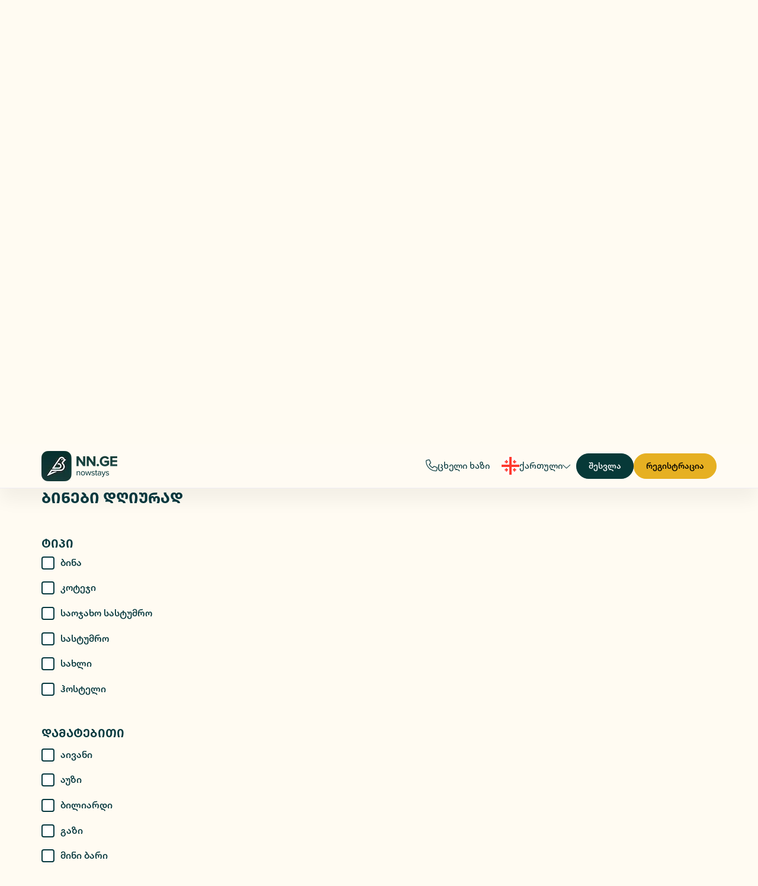

--- FILE ---
content_type: text/html; charset=utf-8
request_url: https://nn.ge/binebi-dgiurad?location_ids=22&keyword=%E1%83%91%E1%83%98%E1%83%9C%E1%83%94%E1%83%91%E1%83%98%20%E1%83%93%E1%83%A6%E1%83%98%E1%83%A3%E1%83%A0%E1%83%90%E1%83%93
body_size: 13090
content:
<!DOCTYPE html><html lang="ka"><head><meta charSet="utf-8"/><title>ბინები დღიურად / Binebi Dgiurad</title><meta name="description" content="სასტუმროები, ბინები დღიურად, კოტეჯები და აპარტამენტები საქართველოში"/><link rel="icon" href="/favicon.ico"/><link rel="apple-touch-icon" sizes="57x57" href="/icons/apple-icon-57x57.png"/><link rel="apple-touch-icon" sizes="60x60" href="/icons/apple-icon-60x60.png"/><link rel="apple-touch-icon" sizes="72x72" href="/icons/apple-icon-72x72.png"/><link rel="apple-touch-icon" sizes="76x76" href="/icons/apple-icon-76x76.png"/><link rel="apple-touch-icon" sizes="114x114" href="/icons/apple-icon-114x114.png"/><link rel="apple-touch-icon" sizes="120x120" href="/icons/apple-icon-120x120.png"/><link rel="apple-touch-icon" sizes="144x144" href="/icons/apple-icon-144x144.png"/><link rel="apple-touch-icon" sizes="152x152" href="/icons/apple-icon-152x152.png"/><link rel="apple-touch-icon" sizes="180x180" href="/icons/apple-icon-180x180.png"/><link rel="icon" type="image/png" sizes="192x192" href="/icons/android-icon-192x192.png"/><link rel="icon" type="image/png" sizes="32x32" href="/icons/favicon-32x32.png"/><link rel="icon" type="image/png" sizes="96x96" href="/icons/favicon-96x96.png"/><link rel="icon" type="image/png" sizes="16x16" href="/icons/favicon-16x16.png"/><link rel="canonical" href="https://nn.ge/binebi-dgiurad"/><link rel="original-source" href="https://nn.ge/binebi-dgiurad"/><link rel="manifest" href="/icons/manifest.json"/><meta name="msapplication-TileImage" content="/icons/ms-icon-144x144.png"/><meta property="og:image" content="/images/og_image.png"/><meta property="twitter:image" content="/images/og_image.png"/><meta name="robots" content="index, follow"/><meta http-equiv="content-type" content="text/html; charset=utf-8"/><meta name="viewport" content="width=device-width, user-scalable=no, initial-scale=1.0, maximum-scale=1.0, minimum-scale=1.0"/><meta http-equiv="X-UA-Compatible" content="ie=edge"/><meta property="og:site_name" content="nn.ge"/><meta name="application-name" content="nn.ge - ბინები დღიურად / Binebi Dgiurad"/><meta name="keywords" content="ბინები დღიურად, სასტუმროები, სასტუმროები საქართველოში, ბინები, დღიურად, dgiurad, binebi dgiurad, binebi qirit, dajavshne, booking, binebi, otaxebi, sastumroebi, sastumro tbilisi, თბილისი, tbilisiairbnb, trivago, საქართველოს სასტუმროები, დაჯავშნე ონლაინში, booking com, booking georgia, hotels, hotel, Гостиницы, Гостиницы Грузии, отел, отели, гостиницы, квартиры Грузии, Тбилиси, Батуми, Кобулети, Уреки, Гонио, Квариати, Бакуриани"/><meta name="msapplication-TileColor" content="#ffffff"/><meta name="theme-color" content="#ffffff"/><link rel="preload" as="image" imageSrcSet="/_next/image?url=%2Fimages%2Fhero-img.webp&amp;w=640&amp;q=75 640w, /_next/image?url=%2Fimages%2Fhero-img.webp&amp;w=750&amp;q=75 750w, /_next/image?url=%2Fimages%2Fhero-img.webp&amp;w=828&amp;q=75 828w, /_next/image?url=%2Fimages%2Fhero-img.webp&amp;w=1080&amp;q=75 1080w, /_next/image?url=%2Fimages%2Fhero-img.webp&amp;w=1200&amp;q=75 1200w, /_next/image?url=%2Fimages%2Fhero-img.webp&amp;w=1920&amp;q=75 1920w, /_next/image?url=%2Fimages%2Fhero-img.webp&amp;w=2048&amp;q=75 2048w, /_next/image?url=%2Fimages%2Fhero-img.webp&amp;w=3840&amp;q=75 3840w" imageSizes="100vw" fetchpriority="high"/><meta name="next-head-count" content="33"/><link data-next-font="" rel="preconnect" href="/" crossorigin="anonymous"/><link rel="preload" href="/_next/static/css/77a5cc88405368d8.css" as="style" crossorigin=""/><link rel="stylesheet" href="/_next/static/css/77a5cc88405368d8.css" crossorigin="" data-n-g=""/><link rel="preload" href="/_next/static/css/9c4148a48e110937.css" as="style" crossorigin=""/><link rel="stylesheet" href="/_next/static/css/9c4148a48e110937.css" crossorigin="" data-n-p=""/><noscript data-n-css=""></noscript><script defer="" crossorigin="" nomodule="" src="/_next/static/chunks/polyfills-c67a75d1b6f99dc8.js"></script><script src="/_next/static/chunks/webpack-c21fd345984bfc83.js" defer="" crossorigin=""></script><script src="/_next/static/chunks/framework-467b11a89995b152.js" defer="" crossorigin=""></script><script src="/_next/static/chunks/main-29fcdd1e7b13adc9.js" defer="" crossorigin=""></script><script src="/_next/static/chunks/pages/_app-a392a1ac2a871694.js" defer="" crossorigin=""></script><script src="/_next/static/chunks/pages/binebi-dgiurad-37cebe15af85c99f.js" defer="" crossorigin=""></script><script src="/_next/static/xjjWI-7IzZJ0A_W6dvlQt/_buildManifest.js" defer="" crossorigin=""></script><script src="/_next/static/xjjWI-7IzZJ0A_W6dvlQt/_ssgManifest.js" defer="" crossorigin=""></script><script data-cfasync="false" nonce="f326e2c9-05cf-46ee-93a2-62804a1970e4">try{(function(w,d){!function(j,k,l,m){if(j.zaraz)console.error("zaraz is loaded twice");else{j[l]=j[l]||{};j[l].executed=[];j.zaraz={deferred:[],listeners:[]};j.zaraz._v="5874";j.zaraz._n="f326e2c9-05cf-46ee-93a2-62804a1970e4";j.zaraz.q=[];j.zaraz._f=function(n){return async function(){var o=Array.prototype.slice.call(arguments);j.zaraz.q.push({m:n,a:o})}};for(const p of["track","set","debug"])j.zaraz[p]=j.zaraz._f(p);j.zaraz.init=()=>{var q=k.getElementsByTagName(m)[0],r=k.createElement(m),s=k.getElementsByTagName("title")[0];s&&(j[l].t=k.getElementsByTagName("title")[0].text);j[l].x=Math.random();j[l].w=j.screen.width;j[l].h=j.screen.height;j[l].j=j.innerHeight;j[l].e=j.innerWidth;j[l].l=j.location.href;j[l].r=k.referrer;j[l].k=j.screen.colorDepth;j[l].n=k.characterSet;j[l].o=(new Date).getTimezoneOffset();if(j.dataLayer)for(const t of Object.entries(Object.entries(dataLayer).reduce((u,v)=>({...u[1],...v[1]}),{})))zaraz.set(t[0],t[1],{scope:"page"});j[l].q=[];for(;j.zaraz.q.length;){const w=j.zaraz.q.shift();j[l].q.push(w)}r.defer=!0;for(const x of[localStorage,sessionStorage])Object.keys(x||{}).filter(z=>z.startsWith("_zaraz_")).forEach(y=>{try{j[l]["z_"+y.slice(7)]=JSON.parse(x.getItem(y))}catch{j[l]["z_"+y.slice(7)]=x.getItem(y)}});r.referrerPolicy="origin";r.src="/cdn-cgi/zaraz/s.js?z="+btoa(encodeURIComponent(JSON.stringify(j[l])));q.parentNode.insertBefore(r,q)};["complete","interactive"].includes(k.readyState)?zaraz.init():j.addEventListener("DOMContentLoaded",zaraz.init)}}(w,d,"zarazData","script");window.zaraz._p=async d$=>new Promise(ea=>{if(d$){d$.e&&d$.e.forEach(eb=>{try{const ec=d.querySelector("script[nonce]"),ed=ec?.nonce||ec?.getAttribute("nonce"),ee=d.createElement("script");ed&&(ee.nonce=ed);ee.innerHTML=eb;ee.onload=()=>{d.head.removeChild(ee)};d.head.appendChild(ee)}catch(ef){console.error(`Error executing script: ${eb}\n`,ef)}});Promise.allSettled((d$.f||[]).map(eg=>fetch(eg[0],eg[1])))}ea()});zaraz._p({"e":["(function(w,d){})(window,document)"]});})(window,document)}catch(e){throw fetch("/cdn-cgi/zaraz/t"),e;};</script></head><body><div id="__next"><header class="Header_header__trs9m"><div class="container"><div class="row"><div class="col-md-12"><nav class="Header_navbar__ipdbo navbar-expand-lg fixed-top"><div class="Header_container__GyQHi"><div class="Header_wrapper____vHC"><a href="/"><img alt="Logo" loading="lazy" width="128" height="51" decoding="async" data-nimg="1" style="color:transparent" srcSet="/_next/image?url=%2Fimages%2Flogo-nowstays.png&amp;w=128&amp;q=75 1x, /_next/image?url=%2Fimages%2Flogo-nowstays.png&amp;w=256&amp;q=75 2x" src="/_next/image?url=%2Fimages%2Flogo-nowstays.png&amp;w=256&amp;q=75"/></a><div class="Header_right__eGhln"><div class="CallToBook_CallToBook__UV4yJ"><div class="CallToBook_toggle__Pw_sF"><i class="fa-light fa-phone"></i><span class="d-none d-sm-block">ცხელი ხაზი</span></div><div class="CallToBook_dropdown__rN8ZE false"><h6 class="CallToBook_head____CV3">032 2 887 289</h6><p>თქვენ მოგემსახურებათ გაყიდვების მენეჯერი 24/7-ზე.</p><a class="btn btn-secondary" href="tel:+995322887289"><div>დარეკვა</div></a></div></div><div class="LanguageSwitcher_holder__bttix"><div class="LanguageSwitcher_toggle__ERpk6"><img alt="Header Logo" loading="lazy" width="30" height="30" decoding="async" data-nimg="1" style="color:transparent;margin-bottom:0" src="/icons/flags/ka.svg"/><span class="">ქართული</span><i class="fa-light fa-chevron-down"></i></div></div></div><div class="Header_open__By2OJ"><div class="CallToBook_CallToBook__UV4yJ"><div class="CallToBook_toggle__Pw_sF"><i class="fa-light fa-phone"></i><span class="d-none d-sm-block">ცხელი ხაზი</span></div><div class="CallToBook_dropdown__rN8ZE false"><h6 class="CallToBook_head____CV3">032 2 887 289</h6><p>თქვენ მოგემსახურებათ გაყიდვების მენეჯერი 24/7-ზე.</p><a class="btn btn-secondary" href="tel:+995322887289"><div>დარეკვა</div></a></div></div><a href="/dashboard/my-page"><i class="fa-light fa-user"></i></a><div><i class="fa-light fa-bars"></i></div></div></div><div class="Header_mobile__MJHDp hidden"><div class="Header_holder__W8Xp0"><img alt="Header Logo" loading="lazy" width="120" height="47" decoding="async" data-nimg="1" style="color:transparent" srcSet="/_next/image?url=%2Fimages%2Flogo-nowstays.png&amp;w=128&amp;q=75 1x, /_next/image?url=%2Fimages%2Flogo-nowstays.png&amp;w=256&amp;q=75 2x" src="/_next/image?url=%2Fimages%2Flogo-nowstays.png&amp;w=256&amp;q=75"/><div class="Header_close__Mpc_V"><i class="fa-light fa-close"></i></div><div class="Header_menu__iB_EO"><div class="LanguageSwitcher_holder__bttix"><div class="LanguageSwitcher_toggle__ERpk6"><img alt="Header Logo" loading="lazy" width="30" height="30" decoding="async" data-nimg="1" style="color:transparent;margin-bottom:0" src="/icons/flags/ka.svg"/><span class="">ქართული</span><i class="fa-light fa-chevron-down"></i></div></div></div></div></div></div></nav></div></div></div></header><main><div class="binebi-dgiurad_listing__5l4tY"><div class="Hero_hero__FUBnR"><img alt="hero pic" fetchpriority="high" decoding="async" data-nimg="fill" style="position:absolute;height:100%;width:100%;left:0;top:0;right:0;bottom:0;color:transparent" sizes="100vw" srcSet="/_next/image?url=%2Fimages%2Fhero-img.webp&amp;w=640&amp;q=75 640w, /_next/image?url=%2Fimages%2Fhero-img.webp&amp;w=750&amp;q=75 750w, /_next/image?url=%2Fimages%2Fhero-img.webp&amp;w=828&amp;q=75 828w, /_next/image?url=%2Fimages%2Fhero-img.webp&amp;w=1080&amp;q=75 1080w, /_next/image?url=%2Fimages%2Fhero-img.webp&amp;w=1200&amp;q=75 1200w, /_next/image?url=%2Fimages%2Fhero-img.webp&amp;w=1920&amp;q=75 1920w, /_next/image?url=%2Fimages%2Fhero-img.webp&amp;w=2048&amp;q=75 2048w, /_next/image?url=%2Fimages%2Fhero-img.webp&amp;w=3840&amp;q=75 3840w" src="/_next/image?url=%2Fimages%2Fhero-img.webp&amp;w=3840&amp;q=75"/><div class="container"><div class="row"><div class="col-md-12"><div class="Hero_wrapper___5BQ_"><div class="col-md-12"><div class="Hero_filter__KomJC"><label class="Hero_holder__Kj0P_" for="destination"><i class="fa-light fa-magnifying-glass"></i><input class="Hero_full-input__P6vjm" type="text" id="destination" autoComplete="off" name="ლოკაცია" placeholder="სად აპირებ წასვლას?" value=""/><div class="Hero_popular-holder__D7XVG"><div class="Hero_popular-item__mw7Bx">თბილისი</div><div class="Hero_popular-item__mw7Bx">ბათუმი</div><div class="Hero_popular-item__mw7Bx">ქუთაისი</div></div></label><div class="Hero_holder__Kj0P_ null Hero_dates-input__46Uji"><div class="DateRangeComponent_holder__tKpTq DateRangeComponent_hideInputs__HveUh"><div class="DateRangePicker DateRangePicker_1"><div><div class="DateRangePickerInput DateRangePickerInput_1 DateRangePickerInput__withBorder DateRangePickerInput__withBorder_2"><div class="DateInput DateInput_1"><input class="DateInput_input DateInput_input_1 DateInput_input__readOnly DateInput_input__readOnly_2" aria-label="check_in" type="text" id="check_in" name="check_in" placeholder="check_in" autoComplete="off" readonly="" aria-describedby="DateInput__screen-reader-message-check_in" value=""/><p class="DateInput_screenReaderMessage DateInput_screenReaderMessage_1" id="DateInput__screen-reader-message-check_in">Navigate forward to interact with the calendar and select a date. Press the question mark key to get the keyboard shortcuts for changing dates.</p></div><div class="DateRangePickerInput_arrow DateRangePickerInput_arrow_1" aria-hidden="true" role="presentation"><span></span></div><div class="DateInput DateInput_1"><input class="DateInput_input DateInput_input_1 DateInput_input__readOnly DateInput_input__readOnly_2" aria-label="check_out" type="text" id="check_out" name="check_out" placeholder="check_out" autoComplete="off" readonly="" aria-describedby="DateInput__screen-reader-message-check_out" value=""/><p class="DateInput_screenReaderMessage DateInput_screenReaderMessage_1" id="DateInput__screen-reader-message-check_out">Navigate backward to interact with the calendar and select a date. Press the question mark key to get the keyboard shortcuts for changing dates.</p></div></div></div></div></div><div class="Hero_datesHolder__2tWw9"><i class="fa-light fa-calendar Hero_calendar-icon__MfIqk"></i><div class="Hero_dateInput__6_530">Check-In</div><i class="fa-light fa-arrow-right Hero_arrow-icon__pfe6F"></i><div class="Hero_dateInput__6_530">Check-Out</div></div><div class="Hero_popular-holder__D7XVG"><div class="Hero_popular-item__mw7Bx">12 იან<!-- --> - <!-- -->13 იან</div><div class="Hero_popular-item__mw7Bx">14 იან<!-- --> - <!-- -->15 იან</div></div></div><div class="Hero_holder__Kj0P_"><i class="fa-light fa-user"></i><div>1 ზრდასრული</div></div><button class="btn btn-primary Hero_search__iREcf"><span>ძებნა</span><i class="fa-light fa-magnifying-glass"></i></button></div></div></div></div></div></div></div><div class="container"><div class="row"><div id="headline" class="col-md-12"><h1 class="binebi-dgiurad_headline__jMzB9">ბინები დღიურად<!-- --> </h1></div><div class="col-md-12 col-lg-3"><form><div class="binebi-dgiurad_show__I2vmq"><i class="fa-light fa-filter"></i> <!-- -->ფილტრი</div><div class="binebi-dgiurad_hide__UMDTZ binebi-dgiurad_filter__KBmga"><div><div class="binebi-dgiurad_item__UpSdQ"><h3 class="h4">ტიპი</h3><div class="form-group Checkbox_holder__9YQMB undefined"><input class="form-check-input Checkbox_input__c0BIw false" type="checkbox" name="ბინა" id="ბინა"/><label class="form-check-label Checkbox_label__xhIxq" for="ბინა">ბინა</label></div><div class="form-group Checkbox_holder__9YQMB undefined"><input class="form-check-input Checkbox_input__c0BIw false" type="checkbox" name="კოტეჯი" id="კოტეჯი"/><label class="form-check-label Checkbox_label__xhIxq" for="კოტეჯი">კოტეჯი</label></div><div class="form-group Checkbox_holder__9YQMB undefined"><input class="form-check-input Checkbox_input__c0BIw false" type="checkbox" name="საოჯახო სასტუმრო" id="საოჯახო სასტუმრო"/><label class="form-check-label Checkbox_label__xhIxq" for="საოჯახო სასტუმრო">საოჯახო სასტუმრო</label></div><div class="form-group Checkbox_holder__9YQMB undefined"><input class="form-check-input Checkbox_input__c0BIw false" type="checkbox" name="სასტუმრო" id="სასტუმრო"/><label class="form-check-label Checkbox_label__xhIxq" for="სასტუმრო">სასტუმრო</label></div><div class="form-group Checkbox_holder__9YQMB undefined"><input class="form-check-input Checkbox_input__c0BIw false" type="checkbox" name="სახლი" id="სახლი"/><label class="form-check-label Checkbox_label__xhIxq" for="სახლი">სახლი</label></div><div class="form-group Checkbox_holder__9YQMB undefined"><input class="form-check-input Checkbox_input__c0BIw false" type="checkbox" name="ჰოსტელი" id="ჰოსტელი"/><label class="form-check-label Checkbox_label__xhIxq" for="ჰოსტელი">ჰოსტელი</label></div></div><div class="binebi-dgiurad_item__UpSdQ"><h3>დამატებითი</h3><div class="form-group Checkbox_holder__9YQMB undefined"><input class="form-check-input Checkbox_input__c0BIw false" type="checkbox" name="balcony" id="balcony"/><label class="form-check-label Checkbox_label__xhIxq" for="balcony">აივანი</label></div><div class="form-group Checkbox_holder__9YQMB undefined"><input class="form-check-input Checkbox_input__c0BIw false" type="checkbox" name="pool" id="pool"/><label class="form-check-label Checkbox_label__xhIxq" for="pool">აუზი</label></div><div class="form-group Checkbox_holder__9YQMB undefined"><input class="form-check-input Checkbox_input__c0BIw false" type="checkbox" name="billiard" id="billiard"/><label class="form-check-label Checkbox_label__xhIxq" for="billiard">ბილიარდი</label></div><div class="form-group Checkbox_holder__9YQMB undefined"><input class="form-check-input Checkbox_input__c0BIw false" type="checkbox" name="gas" id="gas"/><label class="form-check-label Checkbox_label__xhIxq" for="gas">გაზი</label></div><div class="form-group Checkbox_holder__9YQMB undefined"><input class="form-check-input Checkbox_input__c0BIw false" type="checkbox" name="mini_bar" id="mini_bar"/><label class="form-check-label Checkbox_label__xhIxq" for="mini_bar">მინი ბარი</label></div><div class="form-group Checkbox_holder__9YQMB undefined"><input class="form-check-input Checkbox_input__c0BIw false" type="checkbox" name="spa" id="spa"/><label class="form-check-label Checkbox_label__xhIxq" for="spa">სპა</label></div><div class="form-group Checkbox_holder__9YQMB undefined"><input class="form-check-input Checkbox_input__c0BIw false" type="checkbox" name="tv" id="tv"/><label class="form-check-label Checkbox_label__xhIxq" for="tv">ტელევიზორი</label></div><div class="form-group Checkbox_holder__9YQMB undefined"><input class="form-check-input Checkbox_input__c0BIw false" type="checkbox" name="phone" id="phone"/><label class="form-check-label Checkbox_label__xhIxq" for="phone">ტელეფონი</label></div><div class="form-group Checkbox_holder__9YQMB undefined"><input class="form-check-input Checkbox_input__c0BIw false" type="checkbox" name="terrace" id="terrace"/><label class="form-check-label Checkbox_label__xhIxq" for="terrace">ტერასა</label></div><div class="form-group Checkbox_holder__9YQMB undefined"><input class="form-check-input Checkbox_input__c0BIw false" type="checkbox" name="fitness" id="fitness"/><label class="form-check-label Checkbox_label__xhIxq" for="fitness">ფიტნესი</label></div><div class="form-group Checkbox_holder__9YQMB undefined"><input class="form-check-input Checkbox_input__c0BIw false" type="checkbox" name="view" id="view"/><label class="form-check-label Checkbox_label__xhIxq" for="view">ხედი</label></div><div class="form-group Checkbox_holder__9YQMB undefined"><input class="form-check-input Checkbox_input__c0BIw false" type="checkbox" name="jacuzzi" id="jacuzzi"/><label class="form-check-label Checkbox_label__xhIxq" for="jacuzzi">ჯაკუზი</label></div></div></div><div class="binebi-dgiurad_close__hCJPD"><i class="fa-light fa-xmark"></i></div></div></form></div><div class="col-md-12 col-lg-9"><div class="binebi-dgiurad_list-holder__OiEXf"><div class="binebi-dgiurad_update__1gXk8"></div><div class="binebi-dgiurad_apartments__kUCKV"><div class="binebi-dgiurad_swiper__uJdwp"><div class="swiper binebi-dgiurad_swiper__uJdwp"><div class="swiper-wrapper"><div class="swiper-slide"><div class="binebi-dgiurad_imageContainer__O2dfS"><span aria-live="polite" aria-busy="true"><span class="react-loading-skeleton" style="width:100%;height:100%">‌</span><br/></span></div></div></div><div class="swiper-button-prev"></div><div class="swiper-button-next"></div></div></div><div class="binebi-dgiurad_text__SqLF6"><div class="binebi-dgiurad_wrapper__9rw4q"><div><h4 class="fw-bold"><div><span aria-live="polite" aria-busy="true"><span class="react-loading-skeleton">‌</span><br/></span></div></h4><p class="binebi-dgiurad_city__Q15h0"><span aria-live="polite" aria-busy="true"><span class="react-loading-skeleton">‌</span><br/></span></p><ul class="binebi-dgiurad_room__Rgnuh"><li><span aria-live="polite" aria-busy="true"><span class="react-loading-skeleton" style="width:60px">‌</span><br/></span></li><li><span aria-live="polite" aria-busy="true"><span class="react-loading-skeleton" style="width:60px">‌</span><br/></span></li></ul><ul><li><span aria-live="polite" aria-busy="true"><span class="react-loading-skeleton" style="width:60px">‌</span><br/></span></li><li><span aria-live="polite" aria-busy="true"><span class="react-loading-skeleton" style="width:60px">‌</span><br/></span></li><li><span aria-live="polite" aria-busy="true"><span class="react-loading-skeleton" style="width:60px">‌</span><br/></span></li><li><span aria-live="polite" aria-busy="true"><span class="react-loading-skeleton" style="width:60px">‌</span><br/></span></li><li><span aria-live="polite" aria-busy="true"><span class="react-loading-skeleton" style="width:60px">‌</span><br/></span></li><li><span aria-live="polite" aria-busy="true"><span class="react-loading-skeleton" style="width:60px">‌</span><br/></span></li><li><span aria-live="polite" aria-busy="true"><span class="react-loading-skeleton" style="width:60px">‌</span><br/></span></li></ul></div><div class="binebi-dgiurad_price__4McUI"><p><span aria-live="polite" aria-busy="true"><span class="react-loading-skeleton" style="width:40px">‌</span><br/></span><span aria-live="polite" aria-busy="true"><span class="react-loading-skeleton" style="width:40px">‌</span><br/></span></p><ul><li><span aria-live="polite" aria-busy="true"><span class="react-loading-skeleton" style="width:70px">‌</span><br/></span></li><li><span aria-live="polite" aria-busy="true"><span class="react-loading-skeleton" style="width:40px">‌</span><br/></span></li></ul></div><div class="binebi-dgiurad_bottom__fpkcP"><div class="binebi-dgiurad_vip__x_gYd"><span aria-live="polite" aria-busy="true"><span class="react-loading-skeleton" style="width:80px">‌</span><br/></span></div><div><span aria-live="polite" aria-busy="true"><span class="react-loading-skeleton" style="width:120px">‌</span><br/></span></div></div></div></div></div><div class="binebi-dgiurad_apartments__kUCKV"><div class="binebi-dgiurad_swiper__uJdwp"><div class="swiper binebi-dgiurad_swiper__uJdwp"><div class="swiper-wrapper"><div class="swiper-slide"><div class="binebi-dgiurad_imageContainer__O2dfS"><span aria-live="polite" aria-busy="true"><span class="react-loading-skeleton" style="width:100%;height:100%">‌</span><br/></span></div></div></div><div class="swiper-button-prev"></div><div class="swiper-button-next"></div></div></div><div class="binebi-dgiurad_text__SqLF6"><div class="binebi-dgiurad_wrapper__9rw4q"><div><h4 class="fw-bold"><div><span aria-live="polite" aria-busy="true"><span class="react-loading-skeleton">‌</span><br/></span></div></h4><p class="binebi-dgiurad_city__Q15h0"><span aria-live="polite" aria-busy="true"><span class="react-loading-skeleton">‌</span><br/></span></p><ul class="binebi-dgiurad_room__Rgnuh"><li><span aria-live="polite" aria-busy="true"><span class="react-loading-skeleton" style="width:60px">‌</span><br/></span></li><li><span aria-live="polite" aria-busy="true"><span class="react-loading-skeleton" style="width:60px">‌</span><br/></span></li></ul><ul><li><span aria-live="polite" aria-busy="true"><span class="react-loading-skeleton" style="width:60px">‌</span><br/></span></li><li><span aria-live="polite" aria-busy="true"><span class="react-loading-skeleton" style="width:60px">‌</span><br/></span></li><li><span aria-live="polite" aria-busy="true"><span class="react-loading-skeleton" style="width:60px">‌</span><br/></span></li><li><span aria-live="polite" aria-busy="true"><span class="react-loading-skeleton" style="width:60px">‌</span><br/></span></li><li><span aria-live="polite" aria-busy="true"><span class="react-loading-skeleton" style="width:60px">‌</span><br/></span></li><li><span aria-live="polite" aria-busy="true"><span class="react-loading-skeleton" style="width:60px">‌</span><br/></span></li><li><span aria-live="polite" aria-busy="true"><span class="react-loading-skeleton" style="width:60px">‌</span><br/></span></li></ul></div><div class="binebi-dgiurad_price__4McUI"><p><span aria-live="polite" aria-busy="true"><span class="react-loading-skeleton" style="width:40px">‌</span><br/></span><span aria-live="polite" aria-busy="true"><span class="react-loading-skeleton" style="width:40px">‌</span><br/></span></p><ul><li><span aria-live="polite" aria-busy="true"><span class="react-loading-skeleton" style="width:70px">‌</span><br/></span></li><li><span aria-live="polite" aria-busy="true"><span class="react-loading-skeleton" style="width:40px">‌</span><br/></span></li></ul></div><div class="binebi-dgiurad_bottom__fpkcP"><div class="binebi-dgiurad_vip__x_gYd"><span aria-live="polite" aria-busy="true"><span class="react-loading-skeleton" style="width:80px">‌</span><br/></span></div><div><span aria-live="polite" aria-busy="true"><span class="react-loading-skeleton" style="width:120px">‌</span><br/></span></div></div></div></div></div><div class="binebi-dgiurad_apartments__kUCKV"><div class="binebi-dgiurad_swiper__uJdwp"><div class="swiper binebi-dgiurad_swiper__uJdwp"><div class="swiper-wrapper"><div class="swiper-slide"><div class="binebi-dgiurad_imageContainer__O2dfS"><span aria-live="polite" aria-busy="true"><span class="react-loading-skeleton" style="width:100%;height:100%">‌</span><br/></span></div></div></div><div class="swiper-button-prev"></div><div class="swiper-button-next"></div></div></div><div class="binebi-dgiurad_text__SqLF6"><div class="binebi-dgiurad_wrapper__9rw4q"><div><h4 class="fw-bold"><div><span aria-live="polite" aria-busy="true"><span class="react-loading-skeleton">‌</span><br/></span></div></h4><p class="binebi-dgiurad_city__Q15h0"><span aria-live="polite" aria-busy="true"><span class="react-loading-skeleton">‌</span><br/></span></p><ul class="binebi-dgiurad_room__Rgnuh"><li><span aria-live="polite" aria-busy="true"><span class="react-loading-skeleton" style="width:60px">‌</span><br/></span></li><li><span aria-live="polite" aria-busy="true"><span class="react-loading-skeleton" style="width:60px">‌</span><br/></span></li></ul><ul><li><span aria-live="polite" aria-busy="true"><span class="react-loading-skeleton" style="width:60px">‌</span><br/></span></li><li><span aria-live="polite" aria-busy="true"><span class="react-loading-skeleton" style="width:60px">‌</span><br/></span></li><li><span aria-live="polite" aria-busy="true"><span class="react-loading-skeleton" style="width:60px">‌</span><br/></span></li><li><span aria-live="polite" aria-busy="true"><span class="react-loading-skeleton" style="width:60px">‌</span><br/></span></li><li><span aria-live="polite" aria-busy="true"><span class="react-loading-skeleton" style="width:60px">‌</span><br/></span></li><li><span aria-live="polite" aria-busy="true"><span class="react-loading-skeleton" style="width:60px">‌</span><br/></span></li><li><span aria-live="polite" aria-busy="true"><span class="react-loading-skeleton" style="width:60px">‌</span><br/></span></li></ul></div><div class="binebi-dgiurad_price__4McUI"><p><span aria-live="polite" aria-busy="true"><span class="react-loading-skeleton" style="width:40px">‌</span><br/></span><span aria-live="polite" aria-busy="true"><span class="react-loading-skeleton" style="width:40px">‌</span><br/></span></p><ul><li><span aria-live="polite" aria-busy="true"><span class="react-loading-skeleton" style="width:70px">‌</span><br/></span></li><li><span aria-live="polite" aria-busy="true"><span class="react-loading-skeleton" style="width:40px">‌</span><br/></span></li></ul></div><div class="binebi-dgiurad_bottom__fpkcP"><div class="binebi-dgiurad_vip__x_gYd"><span aria-live="polite" aria-busy="true"><span class="react-loading-skeleton" style="width:80px">‌</span><br/></span></div><div><span aria-live="polite" aria-busy="true"><span class="react-loading-skeleton" style="width:120px">‌</span><br/></span></div></div></div></div></div><div class="binebi-dgiurad_apartments__kUCKV"><div class="binebi-dgiurad_swiper__uJdwp"><div class="swiper binebi-dgiurad_swiper__uJdwp"><div class="swiper-wrapper"><div class="swiper-slide"><div class="binebi-dgiurad_imageContainer__O2dfS"><span aria-live="polite" aria-busy="true"><span class="react-loading-skeleton" style="width:100%;height:100%">‌</span><br/></span></div></div></div><div class="swiper-button-prev"></div><div class="swiper-button-next"></div></div></div><div class="binebi-dgiurad_text__SqLF6"><div class="binebi-dgiurad_wrapper__9rw4q"><div><h4 class="fw-bold"><div><span aria-live="polite" aria-busy="true"><span class="react-loading-skeleton">‌</span><br/></span></div></h4><p class="binebi-dgiurad_city__Q15h0"><span aria-live="polite" aria-busy="true"><span class="react-loading-skeleton">‌</span><br/></span></p><ul class="binebi-dgiurad_room__Rgnuh"><li><span aria-live="polite" aria-busy="true"><span class="react-loading-skeleton" style="width:60px">‌</span><br/></span></li><li><span aria-live="polite" aria-busy="true"><span class="react-loading-skeleton" style="width:60px">‌</span><br/></span></li></ul><ul><li><span aria-live="polite" aria-busy="true"><span class="react-loading-skeleton" style="width:60px">‌</span><br/></span></li><li><span aria-live="polite" aria-busy="true"><span class="react-loading-skeleton" style="width:60px">‌</span><br/></span></li><li><span aria-live="polite" aria-busy="true"><span class="react-loading-skeleton" style="width:60px">‌</span><br/></span></li><li><span aria-live="polite" aria-busy="true"><span class="react-loading-skeleton" style="width:60px">‌</span><br/></span></li><li><span aria-live="polite" aria-busy="true"><span class="react-loading-skeleton" style="width:60px">‌</span><br/></span></li><li><span aria-live="polite" aria-busy="true"><span class="react-loading-skeleton" style="width:60px">‌</span><br/></span></li><li><span aria-live="polite" aria-busy="true"><span class="react-loading-skeleton" style="width:60px">‌</span><br/></span></li></ul></div><div class="binebi-dgiurad_price__4McUI"><p><span aria-live="polite" aria-busy="true"><span class="react-loading-skeleton" style="width:40px">‌</span><br/></span><span aria-live="polite" aria-busy="true"><span class="react-loading-skeleton" style="width:40px">‌</span><br/></span></p><ul><li><span aria-live="polite" aria-busy="true"><span class="react-loading-skeleton" style="width:70px">‌</span><br/></span></li><li><span aria-live="polite" aria-busy="true"><span class="react-loading-skeleton" style="width:40px">‌</span><br/></span></li></ul></div><div class="binebi-dgiurad_bottom__fpkcP"><div class="binebi-dgiurad_vip__x_gYd"><span aria-live="polite" aria-busy="true"><span class="react-loading-skeleton" style="width:80px">‌</span><br/></span></div><div><span aria-live="polite" aria-busy="true"><span class="react-loading-skeleton" style="width:120px">‌</span><br/></span></div></div></div></div></div><div class="binebi-dgiurad_apartments__kUCKV"><div class="binebi-dgiurad_swiper__uJdwp"><div class="swiper binebi-dgiurad_swiper__uJdwp"><div class="swiper-wrapper"><div class="swiper-slide"><div class="binebi-dgiurad_imageContainer__O2dfS"><span aria-live="polite" aria-busy="true"><span class="react-loading-skeleton" style="width:100%;height:100%">‌</span><br/></span></div></div></div><div class="swiper-button-prev"></div><div class="swiper-button-next"></div></div></div><div class="binebi-dgiurad_text__SqLF6"><div class="binebi-dgiurad_wrapper__9rw4q"><div><h4 class="fw-bold"><div><span aria-live="polite" aria-busy="true"><span class="react-loading-skeleton">‌</span><br/></span></div></h4><p class="binebi-dgiurad_city__Q15h0"><span aria-live="polite" aria-busy="true"><span class="react-loading-skeleton">‌</span><br/></span></p><ul class="binebi-dgiurad_room__Rgnuh"><li><span aria-live="polite" aria-busy="true"><span class="react-loading-skeleton" style="width:60px">‌</span><br/></span></li><li><span aria-live="polite" aria-busy="true"><span class="react-loading-skeleton" style="width:60px">‌</span><br/></span></li></ul><ul><li><span aria-live="polite" aria-busy="true"><span class="react-loading-skeleton" style="width:60px">‌</span><br/></span></li><li><span aria-live="polite" aria-busy="true"><span class="react-loading-skeleton" style="width:60px">‌</span><br/></span></li><li><span aria-live="polite" aria-busy="true"><span class="react-loading-skeleton" style="width:60px">‌</span><br/></span></li><li><span aria-live="polite" aria-busy="true"><span class="react-loading-skeleton" style="width:60px">‌</span><br/></span></li><li><span aria-live="polite" aria-busy="true"><span class="react-loading-skeleton" style="width:60px">‌</span><br/></span></li><li><span aria-live="polite" aria-busy="true"><span class="react-loading-skeleton" style="width:60px">‌</span><br/></span></li><li><span aria-live="polite" aria-busy="true"><span class="react-loading-skeleton" style="width:60px">‌</span><br/></span></li></ul></div><div class="binebi-dgiurad_price__4McUI"><p><span aria-live="polite" aria-busy="true"><span class="react-loading-skeleton" style="width:40px">‌</span><br/></span><span aria-live="polite" aria-busy="true"><span class="react-loading-skeleton" style="width:40px">‌</span><br/></span></p><ul><li><span aria-live="polite" aria-busy="true"><span class="react-loading-skeleton" style="width:70px">‌</span><br/></span></li><li><span aria-live="polite" aria-busy="true"><span class="react-loading-skeleton" style="width:40px">‌</span><br/></span></li></ul></div><div class="binebi-dgiurad_bottom__fpkcP"><div class="binebi-dgiurad_vip__x_gYd"><span aria-live="polite" aria-busy="true"><span class="react-loading-skeleton" style="width:80px">‌</span><br/></span></div><div><span aria-live="polite" aria-busy="true"><span class="react-loading-skeleton" style="width:120px">‌</span><br/></span></div></div></div></div></div><div class="binebi-dgiurad_apartments__kUCKV"><div class="binebi-dgiurad_swiper__uJdwp"><div class="swiper binebi-dgiurad_swiper__uJdwp"><div class="swiper-wrapper"><div class="swiper-slide"><div class="binebi-dgiurad_imageContainer__O2dfS"><span aria-live="polite" aria-busy="true"><span class="react-loading-skeleton" style="width:100%;height:100%">‌</span><br/></span></div></div></div><div class="swiper-button-prev"></div><div class="swiper-button-next"></div></div></div><div class="binebi-dgiurad_text__SqLF6"><div class="binebi-dgiurad_wrapper__9rw4q"><div><h4 class="fw-bold"><div><span aria-live="polite" aria-busy="true"><span class="react-loading-skeleton">‌</span><br/></span></div></h4><p class="binebi-dgiurad_city__Q15h0"><span aria-live="polite" aria-busy="true"><span class="react-loading-skeleton">‌</span><br/></span></p><ul class="binebi-dgiurad_room__Rgnuh"><li><span aria-live="polite" aria-busy="true"><span class="react-loading-skeleton" style="width:60px">‌</span><br/></span></li><li><span aria-live="polite" aria-busy="true"><span class="react-loading-skeleton" style="width:60px">‌</span><br/></span></li></ul><ul><li><span aria-live="polite" aria-busy="true"><span class="react-loading-skeleton" style="width:60px">‌</span><br/></span></li><li><span aria-live="polite" aria-busy="true"><span class="react-loading-skeleton" style="width:60px">‌</span><br/></span></li><li><span aria-live="polite" aria-busy="true"><span class="react-loading-skeleton" style="width:60px">‌</span><br/></span></li><li><span aria-live="polite" aria-busy="true"><span class="react-loading-skeleton" style="width:60px">‌</span><br/></span></li><li><span aria-live="polite" aria-busy="true"><span class="react-loading-skeleton" style="width:60px">‌</span><br/></span></li><li><span aria-live="polite" aria-busy="true"><span class="react-loading-skeleton" style="width:60px">‌</span><br/></span></li><li><span aria-live="polite" aria-busy="true"><span class="react-loading-skeleton" style="width:60px">‌</span><br/></span></li></ul></div><div class="binebi-dgiurad_price__4McUI"><p><span aria-live="polite" aria-busy="true"><span class="react-loading-skeleton" style="width:40px">‌</span><br/></span><span aria-live="polite" aria-busy="true"><span class="react-loading-skeleton" style="width:40px">‌</span><br/></span></p><ul><li><span aria-live="polite" aria-busy="true"><span class="react-loading-skeleton" style="width:70px">‌</span><br/></span></li><li><span aria-live="polite" aria-busy="true"><span class="react-loading-skeleton" style="width:40px">‌</span><br/></span></li></ul></div><div class="binebi-dgiurad_bottom__fpkcP"><div class="binebi-dgiurad_vip__x_gYd"><span aria-live="polite" aria-busy="true"><span class="react-loading-skeleton" style="width:80px">‌</span><br/></span></div><div><span aria-live="polite" aria-busy="true"><span class="react-loading-skeleton" style="width:120px">‌</span><br/></span></div></div></div></div></div><div class="binebi-dgiurad_apartments__kUCKV"><div class="binebi-dgiurad_swiper__uJdwp"><div class="swiper binebi-dgiurad_swiper__uJdwp"><div class="swiper-wrapper"><div class="swiper-slide"><div class="binebi-dgiurad_imageContainer__O2dfS"><span aria-live="polite" aria-busy="true"><span class="react-loading-skeleton" style="width:100%;height:100%">‌</span><br/></span></div></div></div><div class="swiper-button-prev"></div><div class="swiper-button-next"></div></div></div><div class="binebi-dgiurad_text__SqLF6"><div class="binebi-dgiurad_wrapper__9rw4q"><div><h4 class="fw-bold"><div><span aria-live="polite" aria-busy="true"><span class="react-loading-skeleton">‌</span><br/></span></div></h4><p class="binebi-dgiurad_city__Q15h0"><span aria-live="polite" aria-busy="true"><span class="react-loading-skeleton">‌</span><br/></span></p><ul class="binebi-dgiurad_room__Rgnuh"><li><span aria-live="polite" aria-busy="true"><span class="react-loading-skeleton" style="width:60px">‌</span><br/></span></li><li><span aria-live="polite" aria-busy="true"><span class="react-loading-skeleton" style="width:60px">‌</span><br/></span></li></ul><ul><li><span aria-live="polite" aria-busy="true"><span class="react-loading-skeleton" style="width:60px">‌</span><br/></span></li><li><span aria-live="polite" aria-busy="true"><span class="react-loading-skeleton" style="width:60px">‌</span><br/></span></li><li><span aria-live="polite" aria-busy="true"><span class="react-loading-skeleton" style="width:60px">‌</span><br/></span></li><li><span aria-live="polite" aria-busy="true"><span class="react-loading-skeleton" style="width:60px">‌</span><br/></span></li><li><span aria-live="polite" aria-busy="true"><span class="react-loading-skeleton" style="width:60px">‌</span><br/></span></li><li><span aria-live="polite" aria-busy="true"><span class="react-loading-skeleton" style="width:60px">‌</span><br/></span></li><li><span aria-live="polite" aria-busy="true"><span class="react-loading-skeleton" style="width:60px">‌</span><br/></span></li></ul></div><div class="binebi-dgiurad_price__4McUI"><p><span aria-live="polite" aria-busy="true"><span class="react-loading-skeleton" style="width:40px">‌</span><br/></span><span aria-live="polite" aria-busy="true"><span class="react-loading-skeleton" style="width:40px">‌</span><br/></span></p><ul><li><span aria-live="polite" aria-busy="true"><span class="react-loading-skeleton" style="width:70px">‌</span><br/></span></li><li><span aria-live="polite" aria-busy="true"><span class="react-loading-skeleton" style="width:40px">‌</span><br/></span></li></ul></div><div class="binebi-dgiurad_bottom__fpkcP"><div class="binebi-dgiurad_vip__x_gYd"><span aria-live="polite" aria-busy="true"><span class="react-loading-skeleton" style="width:80px">‌</span><br/></span></div><div><span aria-live="polite" aria-busy="true"><span class="react-loading-skeleton" style="width:120px">‌</span><br/></span></div></div></div></div></div><div class="binebi-dgiurad_apartments__kUCKV"><div class="binebi-dgiurad_swiper__uJdwp"><div class="swiper binebi-dgiurad_swiper__uJdwp"><div class="swiper-wrapper"><div class="swiper-slide"><div class="binebi-dgiurad_imageContainer__O2dfS"><span aria-live="polite" aria-busy="true"><span class="react-loading-skeleton" style="width:100%;height:100%">‌</span><br/></span></div></div></div><div class="swiper-button-prev"></div><div class="swiper-button-next"></div></div></div><div class="binebi-dgiurad_text__SqLF6"><div class="binebi-dgiurad_wrapper__9rw4q"><div><h4 class="fw-bold"><div><span aria-live="polite" aria-busy="true"><span class="react-loading-skeleton">‌</span><br/></span></div></h4><p class="binebi-dgiurad_city__Q15h0"><span aria-live="polite" aria-busy="true"><span class="react-loading-skeleton">‌</span><br/></span></p><ul class="binebi-dgiurad_room__Rgnuh"><li><span aria-live="polite" aria-busy="true"><span class="react-loading-skeleton" style="width:60px">‌</span><br/></span></li><li><span aria-live="polite" aria-busy="true"><span class="react-loading-skeleton" style="width:60px">‌</span><br/></span></li></ul><ul><li><span aria-live="polite" aria-busy="true"><span class="react-loading-skeleton" style="width:60px">‌</span><br/></span></li><li><span aria-live="polite" aria-busy="true"><span class="react-loading-skeleton" style="width:60px">‌</span><br/></span></li><li><span aria-live="polite" aria-busy="true"><span class="react-loading-skeleton" style="width:60px">‌</span><br/></span></li><li><span aria-live="polite" aria-busy="true"><span class="react-loading-skeleton" style="width:60px">‌</span><br/></span></li><li><span aria-live="polite" aria-busy="true"><span class="react-loading-skeleton" style="width:60px">‌</span><br/></span></li><li><span aria-live="polite" aria-busy="true"><span class="react-loading-skeleton" style="width:60px">‌</span><br/></span></li><li><span aria-live="polite" aria-busy="true"><span class="react-loading-skeleton" style="width:60px">‌</span><br/></span></li></ul></div><div class="binebi-dgiurad_price__4McUI"><p><span aria-live="polite" aria-busy="true"><span class="react-loading-skeleton" style="width:40px">‌</span><br/></span><span aria-live="polite" aria-busy="true"><span class="react-loading-skeleton" style="width:40px">‌</span><br/></span></p><ul><li><span aria-live="polite" aria-busy="true"><span class="react-loading-skeleton" style="width:70px">‌</span><br/></span></li><li><span aria-live="polite" aria-busy="true"><span class="react-loading-skeleton" style="width:40px">‌</span><br/></span></li></ul></div><div class="binebi-dgiurad_bottom__fpkcP"><div class="binebi-dgiurad_vip__x_gYd"><span aria-live="polite" aria-busy="true"><span class="react-loading-skeleton" style="width:80px">‌</span><br/></span></div><div><span aria-live="polite" aria-busy="true"><span class="react-loading-skeleton" style="width:120px">‌</span><br/></span></div></div></div></div></div><div class="binebi-dgiurad_apartments__kUCKV"><div class="binebi-dgiurad_swiper__uJdwp"><div class="swiper binebi-dgiurad_swiper__uJdwp"><div class="swiper-wrapper"><div class="swiper-slide"><div class="binebi-dgiurad_imageContainer__O2dfS"><span aria-live="polite" aria-busy="true"><span class="react-loading-skeleton" style="width:100%;height:100%">‌</span><br/></span></div></div></div><div class="swiper-button-prev"></div><div class="swiper-button-next"></div></div></div><div class="binebi-dgiurad_text__SqLF6"><div class="binebi-dgiurad_wrapper__9rw4q"><div><h4 class="fw-bold"><div><span aria-live="polite" aria-busy="true"><span class="react-loading-skeleton">‌</span><br/></span></div></h4><p class="binebi-dgiurad_city__Q15h0"><span aria-live="polite" aria-busy="true"><span class="react-loading-skeleton">‌</span><br/></span></p><ul class="binebi-dgiurad_room__Rgnuh"><li><span aria-live="polite" aria-busy="true"><span class="react-loading-skeleton" style="width:60px">‌</span><br/></span></li><li><span aria-live="polite" aria-busy="true"><span class="react-loading-skeleton" style="width:60px">‌</span><br/></span></li></ul><ul><li><span aria-live="polite" aria-busy="true"><span class="react-loading-skeleton" style="width:60px">‌</span><br/></span></li><li><span aria-live="polite" aria-busy="true"><span class="react-loading-skeleton" style="width:60px">‌</span><br/></span></li><li><span aria-live="polite" aria-busy="true"><span class="react-loading-skeleton" style="width:60px">‌</span><br/></span></li><li><span aria-live="polite" aria-busy="true"><span class="react-loading-skeleton" style="width:60px">‌</span><br/></span></li><li><span aria-live="polite" aria-busy="true"><span class="react-loading-skeleton" style="width:60px">‌</span><br/></span></li><li><span aria-live="polite" aria-busy="true"><span class="react-loading-skeleton" style="width:60px">‌</span><br/></span></li><li><span aria-live="polite" aria-busy="true"><span class="react-loading-skeleton" style="width:60px">‌</span><br/></span></li></ul></div><div class="binebi-dgiurad_price__4McUI"><p><span aria-live="polite" aria-busy="true"><span class="react-loading-skeleton" style="width:40px">‌</span><br/></span><span aria-live="polite" aria-busy="true"><span class="react-loading-skeleton" style="width:40px">‌</span><br/></span></p><ul><li><span aria-live="polite" aria-busy="true"><span class="react-loading-skeleton" style="width:70px">‌</span><br/></span></li><li><span aria-live="polite" aria-busy="true"><span class="react-loading-skeleton" style="width:40px">‌</span><br/></span></li></ul></div><div class="binebi-dgiurad_bottom__fpkcP"><div class="binebi-dgiurad_vip__x_gYd"><span aria-live="polite" aria-busy="true"><span class="react-loading-skeleton" style="width:80px">‌</span><br/></span></div><div><span aria-live="polite" aria-busy="true"><span class="react-loading-skeleton" style="width:120px">‌</span><br/></span></div></div></div></div></div><div class="binebi-dgiurad_apartments__kUCKV"><div class="binebi-dgiurad_swiper__uJdwp"><div class="swiper binebi-dgiurad_swiper__uJdwp"><div class="swiper-wrapper"><div class="swiper-slide"><div class="binebi-dgiurad_imageContainer__O2dfS"><span aria-live="polite" aria-busy="true"><span class="react-loading-skeleton" style="width:100%;height:100%">‌</span><br/></span></div></div></div><div class="swiper-button-prev"></div><div class="swiper-button-next"></div></div></div><div class="binebi-dgiurad_text__SqLF6"><div class="binebi-dgiurad_wrapper__9rw4q"><div><h4 class="fw-bold"><div><span aria-live="polite" aria-busy="true"><span class="react-loading-skeleton">‌</span><br/></span></div></h4><p class="binebi-dgiurad_city__Q15h0"><span aria-live="polite" aria-busy="true"><span class="react-loading-skeleton">‌</span><br/></span></p><ul class="binebi-dgiurad_room__Rgnuh"><li><span aria-live="polite" aria-busy="true"><span class="react-loading-skeleton" style="width:60px">‌</span><br/></span></li><li><span aria-live="polite" aria-busy="true"><span class="react-loading-skeleton" style="width:60px">‌</span><br/></span></li></ul><ul><li><span aria-live="polite" aria-busy="true"><span class="react-loading-skeleton" style="width:60px">‌</span><br/></span></li><li><span aria-live="polite" aria-busy="true"><span class="react-loading-skeleton" style="width:60px">‌</span><br/></span></li><li><span aria-live="polite" aria-busy="true"><span class="react-loading-skeleton" style="width:60px">‌</span><br/></span></li><li><span aria-live="polite" aria-busy="true"><span class="react-loading-skeleton" style="width:60px">‌</span><br/></span></li><li><span aria-live="polite" aria-busy="true"><span class="react-loading-skeleton" style="width:60px">‌</span><br/></span></li><li><span aria-live="polite" aria-busy="true"><span class="react-loading-skeleton" style="width:60px">‌</span><br/></span></li><li><span aria-live="polite" aria-busy="true"><span class="react-loading-skeleton" style="width:60px">‌</span><br/></span></li></ul></div><div class="binebi-dgiurad_price__4McUI"><p><span aria-live="polite" aria-busy="true"><span class="react-loading-skeleton" style="width:40px">‌</span><br/></span><span aria-live="polite" aria-busy="true"><span class="react-loading-skeleton" style="width:40px">‌</span><br/></span></p><ul><li><span aria-live="polite" aria-busy="true"><span class="react-loading-skeleton" style="width:70px">‌</span><br/></span></li><li><span aria-live="polite" aria-busy="true"><span class="react-loading-skeleton" style="width:40px">‌</span><br/></span></li></ul></div><div class="binebi-dgiurad_bottom__fpkcP"><div class="binebi-dgiurad_vip__x_gYd"><span aria-live="polite" aria-busy="true"><span class="react-loading-skeleton" style="width:80px">‌</span><br/></span></div><div><span aria-live="polite" aria-busy="true"><span class="react-loading-skeleton" style="width:120px">‌</span><br/></span></div></div></div></div></div><div class="binebi-dgiurad_apartments__kUCKV"><div class="binebi-dgiurad_swiper__uJdwp"><div class="swiper binebi-dgiurad_swiper__uJdwp"><div class="swiper-wrapper"><div class="swiper-slide"><div class="binebi-dgiurad_imageContainer__O2dfS"><span aria-live="polite" aria-busy="true"><span class="react-loading-skeleton" style="width:100%;height:100%">‌</span><br/></span></div></div></div><div class="swiper-button-prev"></div><div class="swiper-button-next"></div></div></div><div class="binebi-dgiurad_text__SqLF6"><div class="binebi-dgiurad_wrapper__9rw4q"><div><h4 class="fw-bold"><div><span aria-live="polite" aria-busy="true"><span class="react-loading-skeleton">‌</span><br/></span></div></h4><p class="binebi-dgiurad_city__Q15h0"><span aria-live="polite" aria-busy="true"><span class="react-loading-skeleton">‌</span><br/></span></p><ul class="binebi-dgiurad_room__Rgnuh"><li><span aria-live="polite" aria-busy="true"><span class="react-loading-skeleton" style="width:60px">‌</span><br/></span></li><li><span aria-live="polite" aria-busy="true"><span class="react-loading-skeleton" style="width:60px">‌</span><br/></span></li></ul><ul><li><span aria-live="polite" aria-busy="true"><span class="react-loading-skeleton" style="width:60px">‌</span><br/></span></li><li><span aria-live="polite" aria-busy="true"><span class="react-loading-skeleton" style="width:60px">‌</span><br/></span></li><li><span aria-live="polite" aria-busy="true"><span class="react-loading-skeleton" style="width:60px">‌</span><br/></span></li><li><span aria-live="polite" aria-busy="true"><span class="react-loading-skeleton" style="width:60px">‌</span><br/></span></li><li><span aria-live="polite" aria-busy="true"><span class="react-loading-skeleton" style="width:60px">‌</span><br/></span></li><li><span aria-live="polite" aria-busy="true"><span class="react-loading-skeleton" style="width:60px">‌</span><br/></span></li><li><span aria-live="polite" aria-busy="true"><span class="react-loading-skeleton" style="width:60px">‌</span><br/></span></li></ul></div><div class="binebi-dgiurad_price__4McUI"><p><span aria-live="polite" aria-busy="true"><span class="react-loading-skeleton" style="width:40px">‌</span><br/></span><span aria-live="polite" aria-busy="true"><span class="react-loading-skeleton" style="width:40px">‌</span><br/></span></p><ul><li><span aria-live="polite" aria-busy="true"><span class="react-loading-skeleton" style="width:70px">‌</span><br/></span></li><li><span aria-live="polite" aria-busy="true"><span class="react-loading-skeleton" style="width:40px">‌</span><br/></span></li></ul></div><div class="binebi-dgiurad_bottom__fpkcP"><div class="binebi-dgiurad_vip__x_gYd"><span aria-live="polite" aria-busy="true"><span class="react-loading-skeleton" style="width:80px">‌</span><br/></span></div><div><span aria-live="polite" aria-busy="true"><span class="react-loading-skeleton" style="width:120px">‌</span><br/></span></div></div></div></div></div><div class="binebi-dgiurad_apartments__kUCKV"><div class="binebi-dgiurad_swiper__uJdwp"><div class="swiper binebi-dgiurad_swiper__uJdwp"><div class="swiper-wrapper"><div class="swiper-slide"><div class="binebi-dgiurad_imageContainer__O2dfS"><span aria-live="polite" aria-busy="true"><span class="react-loading-skeleton" style="width:100%;height:100%">‌</span><br/></span></div></div></div><div class="swiper-button-prev"></div><div class="swiper-button-next"></div></div></div><div class="binebi-dgiurad_text__SqLF6"><div class="binebi-dgiurad_wrapper__9rw4q"><div><h4 class="fw-bold"><div><span aria-live="polite" aria-busy="true"><span class="react-loading-skeleton">‌</span><br/></span></div></h4><p class="binebi-dgiurad_city__Q15h0"><span aria-live="polite" aria-busy="true"><span class="react-loading-skeleton">‌</span><br/></span></p><ul class="binebi-dgiurad_room__Rgnuh"><li><span aria-live="polite" aria-busy="true"><span class="react-loading-skeleton" style="width:60px">‌</span><br/></span></li><li><span aria-live="polite" aria-busy="true"><span class="react-loading-skeleton" style="width:60px">‌</span><br/></span></li></ul><ul><li><span aria-live="polite" aria-busy="true"><span class="react-loading-skeleton" style="width:60px">‌</span><br/></span></li><li><span aria-live="polite" aria-busy="true"><span class="react-loading-skeleton" style="width:60px">‌</span><br/></span></li><li><span aria-live="polite" aria-busy="true"><span class="react-loading-skeleton" style="width:60px">‌</span><br/></span></li><li><span aria-live="polite" aria-busy="true"><span class="react-loading-skeleton" style="width:60px">‌</span><br/></span></li><li><span aria-live="polite" aria-busy="true"><span class="react-loading-skeleton" style="width:60px">‌</span><br/></span></li><li><span aria-live="polite" aria-busy="true"><span class="react-loading-skeleton" style="width:60px">‌</span><br/></span></li><li><span aria-live="polite" aria-busy="true"><span class="react-loading-skeleton" style="width:60px">‌</span><br/></span></li></ul></div><div class="binebi-dgiurad_price__4McUI"><p><span aria-live="polite" aria-busy="true"><span class="react-loading-skeleton" style="width:40px">‌</span><br/></span><span aria-live="polite" aria-busy="true"><span class="react-loading-skeleton" style="width:40px">‌</span><br/></span></p><ul><li><span aria-live="polite" aria-busy="true"><span class="react-loading-skeleton" style="width:70px">‌</span><br/></span></li><li><span aria-live="polite" aria-busy="true"><span class="react-loading-skeleton" style="width:40px">‌</span><br/></span></li></ul></div><div class="binebi-dgiurad_bottom__fpkcP"><div class="binebi-dgiurad_vip__x_gYd"><span aria-live="polite" aria-busy="true"><span class="react-loading-skeleton" style="width:80px">‌</span><br/></span></div><div><span aria-live="polite" aria-busy="true"><span class="react-loading-skeleton" style="width:120px">‌</span><br/></span></div></div></div></div></div></div></div></div></div></div></main><footer class="Footer_footer__lUKpK"><div class="container"><div class="row"><div class="col-md-12"><div class="Footer_menu__6daVC"><div><h3>ბინები დღიურად</h3><ul><li><a href="/binebi-dgiurad?location_ids=1&amp;keyword=%E1%83%91%E1%83%98%E1%83%9C%E1%83%94%E1%83%91%E1%83%98%20%E1%83%93%E1%83%A6%E1%83%98%E1%83%A3%E1%83%A0%E1%83%90%E1%83%93%20%E1%83%97%E1%83%91%E1%83%98%E1%83%9A%E1%83%98%E1%83%A1%E1%83%A8%E1%83%98">ბინები დღიურად თბილისში</a></li><li><a href="/binebi-dgiurad?location_ids=2&amp;keyword=%E1%83%91%E1%83%98%E1%83%9C%E1%83%94%E1%83%91%E1%83%98%20%E1%83%93%E1%83%A6%E1%83%98%E1%83%A3%E1%83%A0%E1%83%90%E1%83%93%20%E1%83%91%E1%83%90%E1%83%97%E1%83%A3%E1%83%9B%E1%83%A8%E1%83%98">ბინები დღიურად ბათუმში</a></li><li><a href="/binebi-dgiurad?location_ids=67&amp;keyword=%E1%83%91%E1%83%98%E1%83%9C%E1%83%94%E1%83%91%E1%83%98%20%E1%83%93%E1%83%A6%E1%83%98%E1%83%A3%E1%83%A0%E1%83%90%E1%83%93%20%E1%83%A5%E1%83%A3%E1%83%97%E1%83%90%E1%83%98%E1%83%A1%E1%83%A8%E1%83%98">ბინები დღიურად ქუთაისში</a></li><li><a href="/binebi-dgiurad?location_ids=66&amp;keyword=%E1%83%91%E1%83%98%E1%83%9C%E1%83%94%E1%83%91%E1%83%98%20%E1%83%93%E1%83%A6%E1%83%98%E1%83%A3%E1%83%A0%E1%83%90%E1%83%93%20%E1%83%A5%E1%83%9D%E1%83%91%E1%83%A3%E1%83%9A%E1%83%94%E1%83%97%E1%83%A8%E1%83%98">ბინები დღიურად ქობულეთში</a></li><li><a href="/binebi-dgiurad?location_ids=14&amp;keyword=%E1%83%91%E1%83%98%E1%83%9C%E1%83%94%E1%83%91%E1%83%98%20%E1%83%93%E1%83%A6%E1%83%98%E1%83%A3%E1%83%A0%E1%83%90%E1%83%93%20%E1%83%91%E1%83%90%E1%83%99%E1%83%A3%E1%83%A0%E1%83%98%E1%83%90%E1%83%9C%E1%83%A8%E1%83%98">ბინები დღიურად ბაკურიანში</a></li><li><a href="/binebi-dgiurad?location_ids=22&amp;keyword=%E1%83%91%E1%83%98%E1%83%9C%E1%83%94%E1%83%91%E1%83%98%20%E1%83%93%E1%83%A6%E1%83%98%E1%83%A3%E1%83%A0%E1%83%90%E1%83%93">ბინები დღიურად გუდაურში</a></li></ul></div><div><h3>კატეგორიები</h3><ul><li><a href="/binebi-dgiurad?property_type_ids=3&amp;keyword=%E1%83%91%E1%83%98%E1%83%9C%E1%83%94%E1%83%91%E1%83%98%20%E1%83%93%E1%83%A6%E1%83%98%E1%83%A3%E1%83%A0%E1%83%90%E1%83%93">ბინები დღიურად</a></li><li><a href="/binebi-dgiurad?property_type_ids=1&amp;keyword=%E1%83%A1%E1%83%90%E1%83%A1%E1%83%A2%E1%83%A3%E1%83%9B%E1%83%A0%E1%83%9D%E1%83%94%E1%83%91%E1%83%98">სასტუმროები</a></li><li><a href="/binebi-dgiurad?property_type_ids=2&amp;keyword=%E1%83%B0%E1%83%9D%E1%83%A1%E1%83%A2%E1%83%94%E1%83%9A%E1%83%94%E1%83%91%E1%83%98">ჰოსტელები</a></li><li><a href="/binebi-dgiurad?property_type_ids=4&amp;keyword=%E1%83%A1%E1%83%90%E1%83%AE%E1%83%9A%E1%83%94%E1%83%91%E1%83%98">სახლები</a></li><li><a href="/binebi-dgiurad?property_type_ids=5&amp;keyword=%E1%83%99%E1%83%9D%E1%83%A2%E1%83%94%E1%83%AF%E1%83%94%E1%83%91%E1%83%98">კოტეჯები</a></li><li><a href="/binebi-dgiurad?property_type_ids=7&amp;keyword=%E1%83%A1%E1%83%90%E1%83%9D%E1%83%AF%E1%83%90%E1%83%AE%E1%83%9D%20%E1%83%A1%E1%83%90%E1%83%A1%E1%83%A2%E1%83%A3%E1%83%9B%E1%83%A0%E1%83%9D%E1%83%94%E1%83%91%E1%83%98">საოჯახო სასტუმროები</a></li></ul></div><div><h3>ჩვენ შესახებ</h3><ul><li><a href="/join">განცხადების დამატება</a></li><li><a href="/host">მასპინძლებისთვის</a></li><li><a href="/cancel-booking-host">რეზერვაციის გაუქმება</a></li><li><a href="/sitemaps">საიტის რუკა</a></li><li><a href="/static/about">ჩვენი ისტორია</a></li><li><a href="/static/contact">კონტაქტი</a></li></ul></div><div><h3>კონტაქტი</h3><ul><li><a href="tel:+995322887289">032 2 887 289</a></li><li class="mb-4"><a href="/cdn-cgi/l/email-protection#aec7c0c8c1eec0c080c9cb"><span class="__cf_email__" data-cfemail="462f282029062828682123">[email&#160;protected]</span></a></li><li><a href="https://www.facebook.com/www.nn.ge">Facebook</a></li><li class="mb-4"><a href="https://www.linkedin.com/company/nn-ge">LinkedIn</a></li><li class="Footer_lang__ctz4l"><div class="Footer_select__ayP_K">ქართული<!-- --> <!-- --> <!-- --> (<!-- -->KA<!-- -->)</div></li></ul></div></div></div></div></div><div class="Companies_companies__EO8JK"><div class="container"><div class="row"><div class="col-md-12"><div class="Companies_wrapper__ITwbZ"><a title="ბინები დღიურად" href="/"><img alt="Logo" loading="lazy" width="90" height="30" decoding="async" data-nimg="1" style="color:transparent" srcSet="/_next/image?url=%2Fimages%2Flogo-white.png&amp;w=96&amp;q=75 1x, /_next/image?url=%2Fimages%2Flogo-white.png&amp;w=256&amp;q=75 2x" src="/_next/image?url=%2Fimages%2Flogo-white.png&amp;w=256&amp;q=75"/></a><a target="_blank" title="amindi - ამინდი - ამინდის პროგნოზი" href="https://amindi.net"><img alt="ამინდი" loading="lazy" width="110" height="30" decoding="async" data-nimg="1" style="color:transparent" srcSet="/_next/image?url=%2Fimages%2Famindinet.png&amp;w=128&amp;q=75 1x, /_next/image?url=%2Fimages%2Famindinet.png&amp;w=256&amp;q=75 2x" src="/_next/image?url=%2Fimages%2Famindinet.png&amp;w=256&amp;q=75"/></a><a target="_blank" title="BinebiDgiurad.ge" href="https://binebidgiurad.ge"><img alt="binebi dgiurad" loading="lazy" width="140" height="26" decoding="async" data-nimg="1" style="color:transparent" srcSet="/_next/image?url=%2Fimages%2Fbinebi-dgiurad.png&amp;w=256&amp;q=75 1x, /_next/image?url=%2Fimages%2Fbinebi-dgiurad.png&amp;w=384&amp;q=75 2x" src="/_next/image?url=%2Fimages%2Fbinebi-dgiurad.png&amp;w=384&amp;q=75"/></a><a target="_blank" title="Astro.ge - ჰოროსკოპი" href="https://astro.ge"><img alt="Astro.ge - ჰოროსკოპი" loading="lazy" width="100" height="38" decoding="async" data-nimg="1" style="color:transparent" srcSet="/_next/image?url=%2Fimages%2Fastroge.png&amp;w=128&amp;q=75 1x, /_next/image?url=%2Fimages%2Fastroge.png&amp;w=256&amp;q=75 2x" src="/_next/image?url=%2Fimages%2Fastroge.png&amp;w=256&amp;q=75"/></a><a target="_blank" title="სესხები, sesxebi" href="https://kreditebi.ge"><img alt="kreditebi - კრედიტები" loading="lazy" width="128" height="37" decoding="async" data-nimg="1" style="color:transparent" srcSet="/_next/image?url=%2Fimages%2Fkreditebi.webp&amp;w=128&amp;q=75 1x, /_next/image?url=%2Fimages%2Fkreditebi.webp&amp;w=256&amp;q=75 2x" src="/_next/image?url=%2Fimages%2Fkreditebi.webp&amp;w=256&amp;q=75"/></a><a target="_blank" title="HOUSING.GE - ბინები საქართველოში" href="https://housing.ge"><img alt="HOUSING.GE - ბინები საქართველოში" loading="lazy" width="100" height="30" decoding="async" data-nimg="1" style="color:transparent" srcSet="/_next/image?url=%2Fimages%2Fhousingge.png&amp;w=128&amp;q=75 1x, /_next/image?url=%2Fimages%2Fhousingge.png&amp;w=256&amp;q=75 2x" src="/_next/image?url=%2Fimages%2Fhousingge.png&amp;w=256&amp;q=75"/></a><a target="_blank" title="მატარებლის ბილეთები" href="https://matareblisbiletebi.ge"><img alt="მატარებლის ბილეთები" loading="lazy" width="220" height="22" decoding="async" data-nimg="1" style="color:transparent" srcSet="/_next/image?url=%2Fimages%2Fmatareblisbiletebi.png&amp;w=256&amp;q=75 1x, /_next/image?url=%2Fimages%2Fmatareblisbiletebi.png&amp;w=640&amp;q=75 2x" src="/_next/image?url=%2Fimages%2Fmatareblisbiletebi.png&amp;w=640&amp;q=75"/></a></div></div></div></div></div><div class="Footer_copyright__IwogO"><div class="container"><div class="row"><div class="col-md-12"><div class="Footer_holder__K_VS3"><ul><li><a href="/static/terms">წესები და პირობები</a></li><li><a href="/static/privacy">კონფიდენციალურობა</a></li><li><a title="მშენებარე ბინები" href="https://airchie.ge" rel="dofollow">მშენებარე ბინები</a></li></ul></div></div></div></div></div></footer></div><script data-cfasync="false" src="/cdn-cgi/scripts/5c5dd728/cloudflare-static/email-decode.min.js"></script><script id="__NEXT_DATA__" type="application/json" crossorigin="">{"props":{"pageProps":{"_nextI18Next":{"initialI18nStore":{"ka":{"Hero":{"welcome":"ბინების დაჯავშნის პირველი ონლაინ სისტემა","country":"საქართველოში","location":"ლოკაცია","select_location":"აირჩიე მიმართულება","where_are_you_going":"სად აპირებ წასვლას?","checkin_in_and_out":"შესვლა | გამოსვლა","submit":"დადასტურება","guests":"სტუმრები","adults":"ზრდასრული","adult":"ზრდასრული","from_18_years":"18 წელს ზემოთ","until_13_years":"13 წლამდე","child":"ბავშვი","children":"ბავშვი","search":"ძებნა","home_teaser_headline":"ბინები დღიურად","home_teaser_description":"აარჩიე შენთვის საინტერესო ადგილი და დაგეგმე დაუვიწყარი მოგზაურობა.","home_teaser_description_2":"დაჯავშნე ბინა ნებისმიერი დროით და მიიღე საჩუქრად ფასდაკლების ბარათები."},"Calendar":{"Mo":"ორშ","Tu":"სამ","We":"ოთხ","Th":"ხუთ","Fr":"პარ","Sa":"შაბ","Su":"კვი","January":"იანვარი","February":"თებერვალი","March":"მარტი","April":"აპრილი","May":"მაისი","June":"ივნისი","July":"ივლისი","August":"აგვისტო","September":"სექტემბერი","October":"ოქტომბერი","November":"ნოემბერი","December":"დეკემბერი","clear":"გასუფთავება","submit":"დადასტურება"},"Header":{"add":"განცხადების დამატება","login":"შესვლა","register":"რეგისტრაცია","select":"აირჩიე ენა","myPage":"ჩემი გვერდი","hotLine":"ცხელი ხაზი","willBeServed":"თქვენ მოგემსახურებათ გაყიდვების მენეჯერი 24/7-ზე.","callUs":"დარეკვა"},"Listing":{"ogDescription":"სასტუმროები, ბინები დღიურად, კოტეჯები და აპარტამენტები საქართველოში","apartmentsDaily":"ბინები დღიურად","locations":"ადგილი","location":"ადგილი","found":"ნაპოვნია","filter":"ფილტრი","type":"ტიპი","additional":"დამატებითი","Bedroom":"საძინებელი","Bedrooms":"საძინებელი","guest":"სტუმარი","night":"ღამე","reservation":"დაჯავშნა"},"Seo":{"home":"ბინები დღიურად / Binebi Dgiurad","login":"ავტორიზაცია","register":"რეგისტრაცია","listing":"ბინები დღიურად / Binebi Dgiurad","blog":"ბლოგი","status":"სტატუსი","reservation":"დაჯავშნა","balance":"ბალანსი","myReservations":"ჩემი დაჯავშნილები","createArticle":"განცხადების შექმნა","myArticles":"ჩემი განცხადებები","myPage":"ჩემი გვერდი","profile":"პროფილი","reservations":"რეზერვაციები","transactions":"ტრანზაქციები","withdraw":"თანხის გატანა","about":"ჩვენს შესახებ","businessTravel":"ბიზნესი და მოგზაურობა","contact":"კონტაქტი","Faq":"ხშირად დასმული კითხვები","partnership":"პარტნიორობა","privacy":"კონფიდენციალურობა","termsConditions":"წესები და პირობები","ourAdvantages":"ჩვენი უპირატესობები","CancelHost":"მასპინძლის მიერ გაუქმების წესები","cancelGuest":"თუ სტუმარი ჯავშანს გააუქმებს","ogDescriptionStatic":"ბინების დაჯავშნის პირველი ონლაინ სისტემა საქართველოში. სასტუმროების ყველაზე დიდი ჩამონათვალი საქართველოში.","changePassword":"პაროლის შეცვლა","sitemaps":"პოპულარული ლოკაციები","join":"განცახდების დამატება","joinDescription":"მიიღე მეტი სტუმარი თქვენს აპარტამენტში, სასტუმროში, სახლში ან ჰოსტელში. 24/7 მხარდაჭერა თქვენი და თქვენი სტუმრებისთვის. დაიწყე თანხის გამომუშავება დღესვე."},"Footer":{"contact":"კონტაქტი","other":"სხვადასხვა","apartments":"ბინები დღიურად","for_host":"მასპინძლებისთვის","publishAd":"განცხადების დამატება","about":"ჩვენ შესახებ","history":"ჩვენი ისტორია","blog":"ბლოგი","careers":"კარიერა","social_networks":"სოციალური ქსელები","terms":"წესები და პირობები","privacy":"კონფიდენციალურობა","apartmentsTbilisi":"ბინები დღიურად თბილისში","apartmentsBatumi":"ბინები დღიურად ბათუმში","apartmentsKutaisi":"ბინები დღიურად ქუთაისში","apartmentsKobuleti":"ბინები დღიურად ქობულეთში","apartmentsBakuriani":"ბინები დღიურად ბაკურიანში","apartmentsGudauri":"ბინები დღიურად გუდაურში","categories":"კატეგორიები","hotels":"სასტუმროები","hostels":"ჰოსტელები","homes":"სახლები","cottages":"კოტეჯები","guesthouse":"საოჯახო სასტუმროები","cancellationReservation":"რეზერვაციის გაუქმება","sitemaps":"საიტის რუკა"},"CreateAdsTeaser":{"rentDaily":"გააქირავე დღიურად*","earnMoney":"დარეგისტრირდი უფასოდ, ატვირთე განცხადება და გამოიმუშავე თანხა NN.GE-ის გამოყენებით.","publishAd":"განცხადების დამატება"}}},"initialLocale":"ka","ns":["Hero","Calendar","Header","Listing","Seo","Footer","CreateAdsTeaser"],"userConfig":{"i18n":{"locales":["ka","en","ru"],"defaultLocale":"ka","localeDetection":false},"default":{"i18n":{"locales":["ka","en","ru"],"defaultLocale":"ka","localeDetection":false}}}},"configs":{"message":null,"errors":null,"data":{"property":{"parking_types":{"NONE":0,"FREE":1,"PAID":2},"vips":[{"id":1,"name":"SUPER VIP სტატუსი","code":"SUPER VIP","slug":"super-vip","price":3},{"id":2,"name":"VIP+ სტატუსი","code":"VIP+","slug":"vip-plus","price":2},{"id":3,"name":"VIP სტატუსი","code":"VIP","slug":"vip","price":1},{"id":4,"name":"ფერის შეცვლა","code":"COLOR","slug":"color","price":0.2},{"id":5,"name":"ავტომატური განახლება","code":"AUTO UPDATE","slug":"auto-update","price":0}],"property_types":[{"id":1,"name":{"ka":"სასტუმრო","en":"Hotel","ru":"Гостиница"},"icon":"fa-hotel","price":49.99},{"id":2,"name":{"ka":"ჰოსტელი","en":"Hostel","ru":"Хостел"},"icon":"fa-house-building","price":29.99},{"id":3,"name":{"ka":"ბინა","en":"Apartment","ru":"Апартамент"},"icon":"fa-apartment","price":19.99},{"id":4,"name":{"ka":"სახლი","en":"Home","ru":"Дом"},"icon":"fa-house-chimney","price":19.99},{"id":5,"name":{"ka":"კოტეჯი","en":"Cottage","ru":"Коттедж"},"icon":"fa-house-tree","price":29.99},{"id":7,"name":{"ka":"საოჯახო სასტუმრო","en":"Guesthouse","ru":"Гостевой дом"},"icon":"fa-buildings","price":39.99}],"infrastructures":{"phone":{"en":"phone","ru":"телефон","ka":"ტელეფონი"},"tv":{"en":"tv","ru":"ТВ","ka":"ტელევიზორი"},"gas":{"en":"gas","ru":"газ","ka":"გაზი"},"mini_bar":{"en":"mini bar","ru":"мини бар","ka":"მინი ბარი"},"balcony":{"en":"balcony","ru":"балкон","ka":"აივანი"},"terrace":{"en":"terrace","ru":"терраса","ka":"ტერასა"},"view":{"en":"view","ru":"вид","ka":"ხედი"},"billiard":{"en":"billiard","ru":"бильярд","ka":"ბილიარდი"},"fitness":{"en":"fitness","ru":"фитнес","ka":"ფიტნესი"},"pool":{"en":"pool","ru":"бассейн","ka":"აუზი"},"jacuzzi":{"en":"jacuzzi","ru":"джакузи","ka":"ჯაკუზი"},"spa":{"en":"spa","ru":"спа","ka":"სპა"}},"rules":{"property_type_id":["required","int","exists:property_types,id"],"name":["nullable",{}],"description":["nullable","array"],"description.en":["nullable","string"],"description.ru":["nullable","string"],"description.ka":["nullable","string"],"location_id":["required","numeric","exists:locations,id"],"address":["required","array"],"address.en":["required","string"],"address.ru":["nullable","string"],"address.ka":["required","string"],"floor":["nullable","integer"],"floors":["nullable","integer"],"max_guests":["required","integer"],"rooms_count":["required","integer"],"bedroom_count":["required","integer"],"bathroom_count":["required","integer"],"area":["required","numeric"],"free_meals":["nullable","numeric","in:0,1,2,3"],"parking_type":["required","integer","in:0,1,2"],"smoking_allowed":["required","boolean"],"pets_allowed":["required","boolean"],"check_in_from":["nullable","string","date_format:H:i"],"check_in_to":["nullable","string","date_format:H:i"],"check_out_from":["nullable","string","date_format:H:i"],"check_out_to":["nullable","string","date_format:H:i"],"infrastructure":["array"],"infrastructure.*":["boolean","nullable"],"infrastructure.phone":["nullable"],"infrastructure.tv":["nullable"],"infrastructure.gas":["nullable"],"infrastructure.mini_bar":["nullable"],"infrastructure.balcony":["nullable"],"infrastructure.terrace":["nullable"],"infrastructure.billiard":["nullable"],"infrastructure.pool":["nullable"],"infrastructure.fitness":["nullable"],"infrastructure.jacuzzi":["nullable"],"infrastructure.view":["nullable"],"infrastructure.spa":["nullable"],"images":["nullable","array"],"images.*":["nullable"],"images.*.image":["required","image","max:102400"],"images.*.is_main":["nullable","bool"],"remove_images":["nullable","array"],"remove_images.*":["nullable","integer","exists:media,id"],"price":["nullable","numeric"],"prices_by_months":["nullable","array"],"vips":["nullable","array"],"vips.*.id":["required","integer"],"vips.*.days":["required","numeric"],"lon":["nullable","string","numeric"],"lat":["nullable","string","numeric"],"youtube_url":["nullable","string"],"active":["nullable","boolean"],"min_days":["nullable","integer"]},"price_by_months_structure":{"January":"price value","February":"price value","March":"price value","April":"price value","May":"price value","June":"price value","July":"price value","August":"price value","September":"price value","October":"price value","November":"price value","December":"price value"}}}},"locations":{"message":null,"errors":null,"data":[{"id":1,"parent_id":null,"name":{"ka":"თბილისი","en":"Tbilisi","ru":"Тбилиси"},"type_id":1,"level":1,"center":null,"long_name":{"ka":"თბილისი","en":"Tbilisi","ru":"Тбилиси"},"parent":null,"children":[]},{"id":2,"parent_id":null,"name":{"ka":"ბათუმი","en":"Batumi","ru":"Батуми"},"type_id":1,"level":1,"center":null,"long_name":{"ka":"ბათუმი","en":"Batumi","ru":"Батуми"},"parent":null,"children":[]},{"id":3,"parent_id":null,"name":{"ka":"აბასთუმანი","en":"Abastumani","ru":"Абастумани"},"type_id":1,"level":1,"center":null,"long_name":{"ka":"აბასთუმანი","en":"Abastumani","ru":"Абастумани"},"parent":null,"children":[]},{"id":4,"parent_id":null,"name":{"ka":"აბაშა","en":"Abasha","ru":"Абаша"},"type_id":1,"level":1,"center":null,"long_name":{"ka":"აბაშა","en":"Abasha","ru":"Абаша"},"parent":null,"children":[]},{"id":5,"parent_id":null,"name":{"ka":"ადიგენი","en":"Adigeni","ru":"Адигени"},"type_id":1,"level":1,"center":null,"long_name":{"ka":"ადიგენი","en":"Adigeni","ru":"Адигени"},"parent":null,"children":[]},{"id":6,"parent_id":null,"name":{"ka":"ამბროლაური","en":"Ambrolauri","ru":"Амбролаури"},"type_id":1,"level":1,"center":null,"long_name":{"ka":"ამბროლაური","en":"Ambrolauri","ru":"Амбролаури"},"parent":null,"children":[]},{"id":7,"parent_id":null,"name":{"ka":"ანაკლია","en":"Anaklia","ru":"Анаклия"},"type_id":1,"level":1,"center":null,"long_name":{"ka":"ანაკლია","en":"Anaklia","ru":"Анаклия"},"parent":null,"children":[]},{"id":8,"parent_id":null,"name":{"ka":"ასპინძა","en":"Aspindza","ru":"Аспиндза"},"type_id":1,"level":1,"center":null,"long_name":{"ka":"ასპინძა","en":"Aspindza","ru":"Аспиндза"},"parent":null,"children":[]},{"id":9,"parent_id":null,"name":{"ka":"ახალგორი","en":"Akhalgori","ru":"Ахалгори"},"type_id":1,"level":1,"center":null,"long_name":{"ka":"ახალგორი","en":"Akhalgori","ru":"Ахалгори"},"parent":null,"children":[]},{"id":10,"parent_id":null,"name":{"ka":"ახალქალაქი","en":"Akhalkalaki","ru":"Ахалкалаки"},"type_id":1,"level":1,"center":null,"long_name":{"ka":"ახალქალაქი","en":"Akhalkalaki","ru":"Ахалкалаки"},"parent":null,"children":[]},{"id":11,"parent_id":null,"name":{"ka":"ახალციხე","en":"Akhaltsikhe","ru":"Ахалцихе"},"type_id":1,"level":1,"center":null,"long_name":{"ka":"ახალციხე","en":"Akhaltsikhe","ru":"Ахалцихе"},"parent":null,"children":[]},{"id":12,"parent_id":null,"name":{"ka":"ახმეტა","en":"Akhmeta","ru":"Ахмета"},"type_id":1,"level":1,"center":null,"long_name":{"ka":"ახმეტა","en":"Akhmeta","ru":"Ахмета"},"parent":null,"children":[]},{"id":13,"parent_id":null,"name":{"ka":"ბაზალეთი","en":"Bazaleti","ru":"Базалети"},"type_id":1,"level":1,"center":null,"long_name":{"ka":"ბაზალეთი","en":"Bazaleti","ru":"Базалети"},"parent":null,"children":[]},{"id":14,"parent_id":null,"name":{"ka":"ბაკურიანი","en":"Bakuriani","ru":"Бакуриани"},"type_id":1,"level":1,"center":null,"long_name":{"ka":"ბაკურიანი","en":"Bakuriani","ru":"Бакуриани"},"parent":null,"children":[]},{"id":15,"parent_id":null,"name":{"ka":"ბაღდათი","en":"Baghdati","ru":"Багдати"},"type_id":1,"level":1,"center":null,"long_name":{"ka":"ბაღდათი","en":"Baghdati","ru":"Багдати"},"parent":null,"children":[]},{"id":16,"parent_id":null,"name":{"ka":"ბოლნისი","en":"Bolnisi","ru":"Болниси"},"type_id":1,"level":1,"center":null,"long_name":{"ka":"ბოლნისი","en":"Bolnisi","ru":"Болниси"},"parent":null,"children":[]},{"id":17,"parent_id":null,"name":{"ka":"ბორჯომი","en":"Borjomi","ru":"Боржоми"},"type_id":1,"level":1,"center":null,"long_name":{"ka":"ბორჯომი","en":"Borjomi","ru":"Боржоми"},"parent":null,"children":[]},{"id":18,"parent_id":null,"name":{"ka":"გარდაბანი","en":"Gardabani","ru":"Гардабани"},"type_id":1,"level":1,"center":null,"long_name":{"ka":"გარდაბანი","en":"Gardabani","ru":"Гардабани"},"parent":null,"children":[]},{"id":19,"parent_id":null,"name":{"ka":"გონიო","en":"Gonio","ru":"Гонио"},"type_id":1,"level":1,"center":null,"long_name":{"ka":"გონიო","en":"Gonio","ru":"Гонио"},"parent":null,"children":[]},{"id":20,"parent_id":null,"name":{"ka":"გორი","en":"Gori","ru":"Гори"},"type_id":1,"level":1,"center":null,"long_name":{"ka":"გორი","en":"Gori","ru":"Гори"},"parent":null,"children":[]},{"id":21,"parent_id":null,"name":{"ka":"გრიგოლეთი","en":"Grigoleti","ru":"Григолети"},"type_id":1,"level":1,"center":null,"long_name":{"ka":"გრიგოლეთი","en":"Grigoleti","ru":"Григолети"},"parent":null,"children":[]},{"id":22,"parent_id":null,"name":{"ka":"გუდაური","en":"Gudauri","ru":"Гудаури"},"type_id":1,"level":1,"center":null,"long_name":{"ka":"გუდაური","en":"Gudauri","ru":"Гудаури"},"parent":null,"children":[]},{"id":23,"parent_id":null,"name":{"ka":"გურჯაანი","en":"Gurjaani","ru":"Гурджаани"},"type_id":1,"level":1,"center":null,"long_name":{"ka":"გურჯაანი","en":"Gurjaani","ru":"Гурджаани"},"parent":null,"children":[]},{"id":24,"parent_id":null,"name":{"ka":"დედოფლიწყარო","en":"Dedoplistskaro","ru":"Дедоплискано"},"type_id":1,"level":1,"center":null,"long_name":{"ka":"დედოფლიწყარო","en":"Dedoplistskaro","ru":"Дедоплискано"},"parent":null,"children":[]},{"id":25,"parent_id":null,"name":{"ka":"დმანისი","en":"Dmanisi","ru":"Дманиси"},"type_id":1,"level":1,"center":null,"long_name":{"ka":"დმანისი","en":"Dmanisi","ru":"Дманиси"},"parent":null,"children":[]},{"id":26,"parent_id":null,"name":{"ka":"დუშეთი","en":"Dusheti","ru":"Душети"},"type_id":1,"level":1,"center":null,"long_name":{"ka":"დუშეთი","en":"Dusheti","ru":"Душети"},"parent":null,"children":[]},{"id":27,"parent_id":null,"name":{"ka":"ვანი","en":"Vani","ru":"Вани"},"type_id":1,"level":1,"center":null,"long_name":{"ka":"ვანი","en":"Vani","ru":"Вани"},"parent":null,"children":[]},{"id":28,"parent_id":null,"name":{"ka":"ზესტაფონი","en":"Zestaponi","ru":"Зестафони"},"type_id":1,"level":1,"center":null,"long_name":{"ka":"ზესტაფონი","en":"Zestaponi","ru":"Зестафони"},"parent":null,"children":[]},{"id":29,"parent_id":null,"name":{"ka":"ზუგდიდი","en":"Zugdidi","ru":"Зугдиди"},"type_id":1,"level":1,"center":null,"long_name":{"ka":"ზუგდიდი","en":"Zugdidi","ru":"Зугдиди"},"parent":null,"children":[]},{"id":30,"parent_id":null,"name":{"ka":"თეთრი წყარო","en":"Tetri Tskaro","ru":"Тетри Цкаро"},"type_id":1,"level":1,"center":null,"long_name":{"ka":"თეთრი წყარო","en":"Tetri Tskaro","ru":"Тетри Цкаро"},"parent":null,"children":[]},{"id":31,"parent_id":null,"name":{"ka":"თელავი","en":"Telavi","ru":"Телави"},"type_id":1,"level":1,"center":null,"long_name":{"ka":"თელავი","en":"Telavi","ru":"Телави"},"parent":null,"children":[]},{"id":32,"parent_id":null,"name":{"ka":"თერჯოლა","en":"Terjola","ru":"Тержола"},"type_id":1,"level":1,"center":null,"long_name":{"ka":"თერჯოლა","en":"Terjola","ru":"Тержола"},"parent":null,"children":[]},{"id":33,"parent_id":null,"name":{"ka":"კასპი","en":"Kaspi","ru":"Каспи"},"type_id":1,"level":1,"center":null,"long_name":{"ka":"კასპი","en":"Kaspi","ru":"Каспи"},"parent":null,"children":[]},{"id":34,"parent_id":null,"name":{"ka":"კვარიათი","en":"Kvariati","ru":"Квариати"},"type_id":1,"level":1,"center":null,"long_name":{"ka":"კვარიათი","en":"Kvariati","ru":"Квариати"},"parent":null,"children":[]},{"id":35,"parent_id":null,"name":{"ka":"ლაგოდეხი","en":"Lagodekhi","ru":"Лагодехи"},"type_id":1,"level":1,"center":null,"long_name":{"ka":"ლაგოდეხი","en":"Lagodekhi","ru":"Лагодехи"},"parent":null,"children":[]},{"id":36,"parent_id":null,"name":{"ka":"ლანჩხუთი","en":"Lanchkhuti","ru":"Ланчхути"},"type_id":1,"level":1,"center":null,"long_name":{"ka":"ლანჩხუთი","en":"Lanchkhuti","ru":"Ланчхути"},"parent":null,"children":[]},{"id":37,"parent_id":null,"name":{"ka":"ლენტეხი","en":"Lentekhi","ru":"Лентехи"},"type_id":1,"level":1,"center":null,"long_name":{"ka":"ლენტეხი","en":"Lentekhi","ru":"Лентехи"},"parent":null,"children":[]},{"id":38,"parent_id":null,"name":{"ka":"ლიკანი","en":"Likani","ru":"Ликани"},"type_id":1,"level":1,"center":null,"long_name":{"ka":"ლიკანი","en":"Likani","ru":"Ликани"},"parent":null,"children":[]},{"id":39,"parent_id":null,"name":{"ka":"მანგლისი","en":"Manglisi","ru":"Манглиси"},"type_id":1,"level":1,"center":null,"long_name":{"ka":"მანგლისი","en":"Manglisi","ru":"Манглиси"},"parent":null,"children":[]},{"id":40,"parent_id":null,"name":{"ka":"მარნეული","en":"Marneuli","ru":"Марнеули"},"type_id":1,"level":1,"center":null,"long_name":{"ka":"მარნეული","en":"Marneuli","ru":"Марнеули"},"parent":null,"children":[]},{"id":41,"parent_id":null,"name":{"ka":"მარტვილი","en":"Martvili","ru":"Мартвили"},"type_id":1,"level":1,"center":null,"long_name":{"ka":"მარტვილი","en":"Martvili","ru":"Мартвили"},"parent":null,"children":[]},{"id":42,"parent_id":null,"name":{"ka":"მახინჯაური","en":"Makhinjauri","ru":"Махинджаури"},"type_id":1,"level":1,"center":null,"long_name":{"ka":"მახინჯაური","en":"Makhinjauri","ru":"Махинджаури"},"parent":null,"children":[]},{"id":43,"parent_id":null,"name":{"ka":"მესტია","en":"Mestia","ru":"Местиа"},"type_id":1,"level":1,"center":null,"long_name":{"ka":"მესტია","en":"Mestia","ru":"Местиа"},"parent":null,"children":[]},{"id":44,"parent_id":null,"name":{"ka":"მცხეთა","en":"Mtskheta","ru":"Мцхета"},"type_id":1,"level":1,"center":null,"long_name":{"ka":"მცხეთა","en":"Mtskheta","ru":"Мцхета"},"parent":null,"children":[]},{"id":45,"parent_id":null,"name":{"ka":"ნატახტარი","en":"Natakhtari","ru":"Натахтари"},"type_id":1,"level":1,"center":null,"long_name":{"ka":"ნატახტარი","en":"Natakhtari","ru":"Натахтари"},"parent":null,"children":[]},{"id":46,"parent_id":null,"name":{"ka":"ნინოწმინდა","en":"Ninotsminda","ru":"Ниноцминда"},"type_id":1,"level":1,"center":null,"long_name":{"ka":"ნინოწმინდა","en":"Ninotsminda","ru":"Ниноцминда"},"parent":null,"children":[]},{"id":47,"parent_id":null,"name":{"ka":"ოზურგეთი","en":"Ozurgeti","ru":"Озургети"},"type_id":1,"level":1,"center":null,"long_name":{"ka":"ოზურგეთი","en":"Ozurgeti","ru":"Озургети"},"parent":null,"children":[]},{"id":48,"parent_id":null,"name":{"ka":"ონი","en":"Oni","ru":"Они"},"type_id":1,"level":1,"center":null,"long_name":{"ka":"ონი","en":"Oni","ru":"Они"},"parent":null,"children":[]},{"id":49,"parent_id":null,"name":{"ka":"ოჩამჩირე","en":"Ochamchire","ru":"Очамчира"},"type_id":1,"level":1,"center":null,"long_name":{"ka":"ოჩამჩირე","en":"Ochamchire","ru":"Очамчира"},"parent":null,"children":[]},{"id":50,"parent_id":null,"name":{"ka":"რუსთავი","en":"Rustavi","ru":"Рустави"},"type_id":1,"level":1,"center":null,"long_name":{"ka":"რუსთავი","en":"Rustavi","ru":"Рустави"},"parent":null,"children":[]},{"id":51,"parent_id":null,"name":{"ka":"საგარეჯო","en":"Sagarejo","ru":"Сагарехо"},"type_id":1,"level":1,"center":null,"long_name":{"ka":"საგარეჯო","en":"Sagarejo","ru":"Сагарехо"},"parent":null,"children":[]},{"id":52,"parent_id":null,"name":{"ka":"საგურამო","en":"Saguramo","ru":"Сагурамо"},"type_id":1,"level":1,"center":null,"long_name":{"ka":"საგურამო","en":"Saguramo","ru":"Сагурамо"},"parent":null,"children":[]},{"id":53,"parent_id":null,"name":{"ka":"საირმე","en":"Sairme","ru":"Саирме"},"type_id":1,"level":1,"center":null,"long_name":{"ka":"საირმე","en":"Sairme","ru":"Саирме"},"parent":null,"children":[]},{"id":54,"parent_id":null,"name":{"ka":"სამტრედია","en":"Samtredia","ru":"Самтредия"},"type_id":1,"level":1,"center":null,"long_name":{"ka":"სამტრედია","en":"Samtredia","ru":"Самтредия"},"parent":null,"children":[]},{"id":55,"parent_id":null,"name":{"ka":"სარფი","en":"Sarpi","ru":"Сарпи"},"type_id":1,"level":1,"center":null,"long_name":{"ka":"სარფი","en":"Sarpi","ru":"Сарпи"},"parent":null,"children":[]},{"id":56,"parent_id":null,"name":{"ka":"საჩხერე","en":"Sachkhere","ru":"Сачхере"},"type_id":1,"level":1,"center":null,"long_name":{"ka":"საჩხერე","en":"Sachkhere","ru":"Сачхере"},"parent":null,"children":[]},{"id":57,"parent_id":null,"name":{"ka":"სენაკი","en":"Senaki","ru":"Сенаки"},"type_id":1,"level":1,"center":null,"long_name":{"ka":"სენაკი","en":"Senaki","ru":"Сенаки"},"parent":null,"children":[]},{"id":58,"parent_id":null,"name":{"ka":"სიღნაღი","en":"Signagi","ru":"Сигнаги"},"type_id":1,"level":1,"center":null,"long_name":{"ka":"სიღნაღი","en":"Signagi","ru":"Сигнаги"},"parent":null,"children":[]},{"id":59,"parent_id":null,"name":{"ka":"სოხუმი","en":"Sokhumi","ru":"Сухуми"},"type_id":1,"level":1,"center":null,"long_name":{"ka":"სოხუმი","en":"Sokhumi","ru":"Сухуми"},"parent":null,"children":[]},{"id":60,"parent_id":null,"name":{"ka":"სურამი","en":"Surami","ru":"Сурами"},"type_id":1,"level":1,"center":null,"long_name":{"ka":"სურამი","en":"Surami","ru":"Сурами"},"parent":null,"children":[]},{"id":61,"parent_id":null,"name":{"ka":"ტყიბული","en":"Tkibuli","ru":"Ткибули"},"type_id":1,"level":1,"center":null,"long_name":{"ka":"ტყიბული","en":"Tkibuli","ru":"Ткибули"},"parent":null,"children":[]},{"id":62,"parent_id":null,"name":{"ka":"ურეკი","en":"Ureki","ru":"Уреки"},"type_id":1,"level":1,"center":null,"long_name":{"ka":"ურეკი","en":"Ureki","ru":"Уреки"},"parent":null,"children":[]},{"id":63,"parent_id":null,"name":{"ka":"ფოთი","en":"Poti","ru":"Поти"},"type_id":1,"level":1,"center":null,"long_name":{"ka":"ფოთი","en":"Poti","ru":"Поти"},"parent":null,"children":[]},{"id":64,"parent_id":null,"name":{"ka":"ქარელი","en":"Kareli","ru":"Карели"},"type_id":1,"level":1,"center":null,"long_name":{"ka":"ქარელი","en":"Kareli","ru":"Карели"},"parent":null,"children":[]},{"id":65,"parent_id":null,"name":{"ka":"ქედა","en":"Keda","ru":"Кеда"},"type_id":1,"level":1,"center":null,"long_name":{"ka":"ქედა","en":"Keda","ru":"Кеда"},"parent":null,"children":[]},{"id":66,"parent_id":null,"name":{"ka":"ქობულეთი","en":"Kobuleti","ru":"Кобулети"},"type_id":1,"level":1,"center":null,"long_name":{"ka":"ქობულეთი","en":"Kobuleti","ru":"Кобулети"},"parent":null,"children":[]},{"id":67,"parent_id":null,"name":{"ka":"ქუთაისი","en":"Kutaisi","ru":"Кутаиси"},"type_id":1,"level":1,"center":null,"long_name":{"ka":"ქუთაისი","en":"Kutaisi","ru":"Кутаиси"},"parent":null,"children":[]},{"id":68,"parent_id":null,"name":{"ka":"ყაზბეგი","en":"Kazbegi","ru":"Казбеги"},"type_id":1,"level":1,"center":null,"long_name":{"ka":"ყაზბეგი","en":"Kazbegi","ru":"Казбеги"},"parent":null,"children":[]},{"id":69,"parent_id":null,"name":{"ka":"ყვარელი","en":"Kvareli","ru":"Кварели"},"type_id":1,"level":1,"center":null,"long_name":{"ka":"ყვარელი","en":"Kvareli","ru":"Кварели"},"parent":null,"children":[]},{"id":70,"parent_id":null,"name":{"ka":"შეკვეთილი","en":"Shekvetili","ru":"Шекветили"},"type_id":1,"level":1,"center":null,"long_name":{"ka":"შეკვეთილი","en":"Shekvetili","ru":"Шекветили"},"parent":null,"children":[]},{"id":71,"parent_id":null,"name":{"ka":"შუახევი","en":"Shuakhevi","ru":"Шуахеви"},"type_id":1,"level":1,"center":null,"long_name":{"ka":"შუახევი","en":"Shuakhevi","ru":"Шуахеви"},"parent":null,"children":[]},{"id":72,"parent_id":null,"name":{"ka":"ჩაქვი","en":"Chakvi","ru":"Чакви"},"type_id":1,"level":1,"center":null,"long_name":{"ka":"ჩაქვი","en":"Chakvi","ru":"Чакви"},"parent":null,"children":[]},{"id":73,"parent_id":null,"name":{"ka":"ჩოხატაური","en":"Chokhatauri","ru":"Чохатаури"},"type_id":1,"level":1,"center":null,"long_name":{"ka":"ჩოხატაური","en":"Chokhatauri","ru":"Чохатаури"},"parent":null,"children":[]},{"id":74,"parent_id":null,"name":{"ka":"ციხისძირი","en":"Tsikhisdziri","ru":"Цихисдзири"},"type_id":1,"level":1,"center":null,"long_name":{"ka":"ციხისძირი","en":"Tsikhisdziri","ru":"Цихисдзири"},"parent":null,"children":[]},{"id":75,"parent_id":null,"name":{"ka":"წალენჯიხა","en":"Tsalenjikha","ru":"Цаленджиха"},"type_id":1,"level":1,"center":null,"long_name":{"ka":"წალენჯიხა","en":"Tsalenjikha","ru":"Цаленджиха"},"parent":null,"children":[]},{"id":76,"parent_id":null,"name":{"ka":"წალკა","en":"Tsalka","ru":"Цалка"},"type_id":1,"level":1,"center":null,"long_name":{"ka":"წალკა","en":"Tsalka","ru":"Цалка"},"parent":null,"children":[]},{"id":77,"parent_id":null,"name":{"ka":"წეროვანი","en":"Tserovani","ru":"Церовани"},"type_id":1,"level":1,"center":null,"long_name":{"ka":"წეროვანი","en":"Tserovani","ru":"Церовани"},"parent":null,"children":[]},{"id":78,"parent_id":null,"name":{"ka":"წყალტუბო","en":"Tskaltubo","ru":"Цхалтубо"},"type_id":1,"level":1,"center":null,"long_name":{"ka":"წყალტუბო","en":"Tskaltubo","ru":"Цхалтубо"},"parent":null,"children":[]},{"id":79,"parent_id":null,"name":{"ka":"ჭიათურა","en":"Chiatura","ru":"Чиатура"},"type_id":1,"level":1,"center":null,"long_name":{"ka":"ჭიათურა","en":"Chiatura","ru":"Чиатура"},"parent":null,"children":[]},{"id":80,"parent_id":null,"name":{"ka":"ხარაგაული","en":"Kharagauli","ru":"Харагаули"},"type_id":1,"level":1,"center":null,"long_name":{"ka":"ხარაგაული","en":"Kharagauli","ru":"Харагаули"},"parent":null,"children":[]},{"id":81,"parent_id":null,"name":{"ka":"ხაშური","en":"Khashuri","ru":"Хашури"},"type_id":1,"level":1,"center":null,"long_name":{"ka":"ხაშური","en":"Khashuri","ru":"Хашури"},"parent":null,"children":[]},{"id":82,"parent_id":null,"name":{"ka":"ხელვაჩაური","en":"Khelvachauri","ru":"Хелвачаури"},"type_id":1,"level":1,"center":null,"long_name":{"ka":"ხელვაჩაური","en":"Khelvachauri","ru":"Хелвачаури"},"parent":null,"children":[]},{"id":83,"parent_id":null,"name":{"ka":"ხობი","en":"Kobi","ru":"Хоби"},"type_id":1,"level":1,"center":null,"long_name":{"ka":"ხობი","en":"Kobi","ru":"Хоби"},"parent":null,"children":[]},{"id":84,"parent_id":null,"name":{"ka":"ხონი","en":"Khoni","ru":"Хони"},"type_id":1,"level":1,"center":null,"long_name":{"ka":"ხონი","en":"Khoni","ru":"Хони"},"parent":null,"children":[]},{"id":85,"parent_id":null,"name":{"ka":"ხულო","en":"Khulo","ru":"Хуло"},"type_id":1,"level":1,"center":null,"long_name":{"ka":"ხულო","en":"Khulo","ru":"Хуло"},"parent":null,"children":[]}]},"paginationUrls":["/api/properties?page=1","/api/properties?page=2","/api/properties?page=3","/api/properties?page=4","/api/properties?page=5","/api/properties?page=6","/api/properties?page=7"]},"__N_SSG":true},"page":"/binebi-dgiurad","query":{},"buildId":"xjjWI-7IzZJ0A_W6dvlQt","isFallback":false,"gsp":true,"locale":"ka","locales":["ka","en","ru"],"defaultLocale":"ka","scriptLoader":[]}</script><script defer src="https://static.cloudflareinsights.com/beacon.min.js/vcd15cbe7772f49c399c6a5babf22c1241717689176015" integrity="sha512-ZpsOmlRQV6y907TI0dKBHq9Md29nnaEIPlkf84rnaERnq6zvWvPUqr2ft8M1aS28oN72PdrCzSjY4U6VaAw1EQ==" data-cf-beacon='{"version":"2024.11.0","token":"aba340fa64204d5b932c876522c0ac6c","r":1,"server_timing":{"name":{"cfCacheStatus":true,"cfEdge":true,"cfExtPri":true,"cfL4":true,"cfOrigin":true,"cfSpeedBrain":true},"location_startswith":null}}' crossorigin="anonymous"></script>
</body></html>

--- FILE ---
content_type: text/css
request_url: https://nn.ge/_next/static/css/9c4148a48e110937.css
body_size: 25637
content:
:root{--swiper-navigation-size:44px}.swiper-button-next,.swiper-button-prev{position:absolute;top:50%;width:calc(var(--swiper-navigation-size)/ 44 * 27);height:var(--swiper-navigation-size);margin-top:calc(0px - (var(--swiper-navigation-size)/ 2));z-index:10;cursor:pointer;display:flex;align-items:center;justify-content:center;color:var(--swiper-navigation-color,var(--swiper-theme-color))}.swiper-button-next.swiper-button-disabled,.swiper-button-prev.swiper-button-disabled{opacity:.35;cursor:auto;pointer-events:none}.swiper-button-next.swiper-button-hidden,.swiper-button-prev.swiper-button-hidden{opacity:0;cursor:auto;pointer-events:none}.swiper-navigation-disabled .swiper-button-next,.swiper-navigation-disabled .swiper-button-prev{display:none!important}.swiper-button-next:after,.swiper-button-prev:after{font-family:swiper-icons;font-size:var(--swiper-navigation-size);text-transform:none!important;letter-spacing:0;font-variant:normal;line-height:1}.swiper-button-prev,.swiper-rtl .swiper-button-next{left:10px;right:auto}.swiper-button-prev:after,.swiper-rtl .swiper-button-next:after{content:"prev"}.swiper-button-next,.swiper-rtl .swiper-button-prev{right:10px;left:auto}.swiper-button-next:after,.swiper-rtl .swiper-button-prev:after{content:"next"}.swiper-button-lock{display:none}.swiper-pagination{position:absolute;text-align:center;transition:opacity .3s;transform:translateZ(0);z-index:10}.swiper-pagination.swiper-pagination-hidden{opacity:0}.swiper-pagination-disabled>.swiper-pagination,.swiper-pagination.swiper-pagination-disabled{display:none!important}.swiper-horizontal>.swiper-pagination-bullets,.swiper-pagination-bullets.swiper-pagination-horizontal,.swiper-pagination-custom,.swiper-pagination-fraction{bottom:10px;left:0;width:100%}.swiper-pagination-bullets-dynamic{overflow:hidden;font-size:0}.swiper-pagination-bullets-dynamic .swiper-pagination-bullet{transform:scale(.33);position:relative}.swiper-pagination-bullets-dynamic .swiper-pagination-bullet-active,.swiper-pagination-bullets-dynamic .swiper-pagination-bullet-active-main{transform:scale(1)}.swiper-pagination-bullets-dynamic .swiper-pagination-bullet-active-prev{transform:scale(.66)}.swiper-pagination-bullets-dynamic .swiper-pagination-bullet-active-prev-prev{transform:scale(.33)}.swiper-pagination-bullets-dynamic .swiper-pagination-bullet-active-next{transform:scale(.66)}.swiper-pagination-bullets-dynamic .swiper-pagination-bullet-active-next-next{transform:scale(.33)}.swiper-pagination-bullet{width:var(--swiper-pagination-bullet-width,var(--swiper-pagination-bullet-size,8px));height:var(--swiper-pagination-bullet-height,var(--swiper-pagination-bullet-size,8px));display:inline-block;border-radius:50%;background:var(--swiper-pagination-bullet-inactive-color,#000);opacity:var(--swiper-pagination-bullet-inactive-opacity,.2)}button.swiper-pagination-bullet{border:none;margin:0;padding:0;box-shadow:none;-webkit-appearance:none;-moz-appearance:none;appearance:none}.swiper-pagination-clickable .swiper-pagination-bullet{cursor:pointer}.swiper-pagination-bullet:only-child{display:none!important}.swiper-pagination-bullet-active{opacity:var(--swiper-pagination-bullet-opacity,1);background:var(--swiper-pagination-color,var(--swiper-theme-color))}.swiper-pagination-vertical.swiper-pagination-bullets,.swiper-vertical>.swiper-pagination-bullets{right:10px;top:50%;transform:translate3d(0,-50%,0)}.swiper-pagination-vertical.swiper-pagination-bullets .swiper-pagination-bullet,.swiper-vertical>.swiper-pagination-bullets .swiper-pagination-bullet{margin:var(--swiper-pagination-bullet-vertical-gap,6px) 0;display:block}.swiper-pagination-vertical.swiper-pagination-bullets.swiper-pagination-bullets-dynamic,.swiper-vertical>.swiper-pagination-bullets.swiper-pagination-bullets-dynamic{top:50%;transform:translateY(-50%);width:8px}.swiper-pagination-vertical.swiper-pagination-bullets.swiper-pagination-bullets-dynamic .swiper-pagination-bullet,.swiper-vertical>.swiper-pagination-bullets.swiper-pagination-bullets-dynamic .swiper-pagination-bullet{display:inline-block;transition:transform .2s,top .2s}.swiper-horizontal>.swiper-pagination-bullets .swiper-pagination-bullet,.swiper-pagination-horizontal.swiper-pagination-bullets .swiper-pagination-bullet{margin:0 var(--swiper-pagination-bullet-horizontal-gap,4px)}.swiper-horizontal>.swiper-pagination-bullets.swiper-pagination-bullets-dynamic,.swiper-pagination-horizontal.swiper-pagination-bullets.swiper-pagination-bullets-dynamic{left:50%;transform:translateX(-50%);white-space:nowrap}.swiper-horizontal>.swiper-pagination-bullets.swiper-pagination-bullets-dynamic .swiper-pagination-bullet,.swiper-pagination-horizontal.swiper-pagination-bullets.swiper-pagination-bullets-dynamic .swiper-pagination-bullet{transition:transform .2s,left .2s}.swiper-horizontal.swiper-rtl>.swiper-pagination-bullets-dynamic .swiper-pagination-bullet{transition:transform .2s,right .2s}.swiper-pagination-progressbar{background:rgba(0,0,0,.25);position:absolute}.swiper-pagination-progressbar .swiper-pagination-progressbar-fill{background:var(--swiper-pagination-color,var(--swiper-theme-color));position:absolute;left:0;top:0;width:100%;height:100%;transform:scale(0);transform-origin:left top}.swiper-rtl .swiper-pagination-progressbar .swiper-pagination-progressbar-fill{transform-origin:right top}.swiper-horizontal>.swiper-pagination-progressbar,.swiper-pagination-progressbar.swiper-pagination-horizontal,.swiper-pagination-progressbar.swiper-pagination-vertical.swiper-pagination-progressbar-opposite,.swiper-vertical>.swiper-pagination-progressbar.swiper-pagination-progressbar-opposite{width:100%;height:4px;left:0;top:0}.swiper-horizontal>.swiper-pagination-progressbar.swiper-pagination-progressbar-opposite,.swiper-pagination-progressbar.swiper-pagination-horizontal.swiper-pagination-progressbar-opposite,.swiper-pagination-progressbar.swiper-pagination-vertical,.swiper-vertical>.swiper-pagination-progressbar{width:4px;height:100%;left:0;top:0}.swiper-pagination-lock{display:none}.binebi-dgiurad_img-fluid__VE9JW{max-width:100%;height:auto}.binebi-dgiurad_img-thumbnail__AIiRj{padding:.25rem;background-color:#fffbf2;border:1px solid var(--bs-border-color);border-radius:.375rem;max-width:100%;height:auto}.binebi-dgiurad_figure__DjoSC{display:inline-block}.binebi-dgiurad_figure-img__FnHF_{margin-bottom:.5rem;line-height:1}.binebi-dgiurad_figure-caption__4lhxG{font-size:80%;color:#9691a4}.binebi-dgiurad_container-fluid__TJll4,.binebi-dgiurad_container-lg__Ey6wS,.binebi-dgiurad_container-md__BKwd0,.binebi-dgiurad_container-sm__U31eW,.binebi-dgiurad_container-xl__RIyZk,.binebi-dgiurad_container-xxl__wQanb,.binebi-dgiurad_container__gF9Wl{--bs-gutter-x:30px;--bs-gutter-y:0;width:100%;padding-right:calc(var(--bs-gutter-x)*.5);padding-left:calc(var(--bs-gutter-x)*.5);margin-right:auto;margin-left:auto}@media(min-width:576px){.binebi-dgiurad_container-sm__U31eW,.binebi-dgiurad_container__gF9Wl{max-width:546px}}@media(min-width:768px){.binebi-dgiurad_container-md__BKwd0,.binebi-dgiurad_container-sm__U31eW,.binebi-dgiurad_container__gF9Wl{max-width:738px}}@media(min-width:992px){.binebi-dgiurad_container-lg__Ey6wS,.binebi-dgiurad_container-md__BKwd0,.binebi-dgiurad_container-sm__U31eW,.binebi-dgiurad_container__gF9Wl{max-width:962px}}@media(min-width:1200px){.binebi-dgiurad_container-lg__Ey6wS,.binebi-dgiurad_container-md__BKwd0,.binebi-dgiurad_container-sm__U31eW,.binebi-dgiurad_container-xl__RIyZk,.binebi-dgiurad_container__gF9Wl{max-width:1170px}}@media(min-width:1440px){.binebi-dgiurad_container-lg__Ey6wS,.binebi-dgiurad_container-md__BKwd0,.binebi-dgiurad_container-sm__U31eW,.binebi-dgiurad_container-xl__RIyZk,.binebi-dgiurad_container-xxl__wQanb,.binebi-dgiurad_container__gF9Wl{max-width:1410px}}.binebi-dgiurad_row__BkZnB{--bs-gutter-x:30px;--bs-gutter-y:0;display:flex;flex-wrap:wrap;margin-top:calc(-1*var(--bs-gutter-y));margin-right:calc(-.5*var(--bs-gutter-x));margin-left:calc(-.5*var(--bs-gutter-x))}.binebi-dgiurad_row__BkZnB>*{flex-shrink:0;width:100%;max-width:100%;padding-right:calc(var(--bs-gutter-x)*.5);padding-left:calc(var(--bs-gutter-x)*.5);margin-top:var(--bs-gutter-y)}.binebi-dgiurad_col__yuxLU{flex:1 0}.binebi-dgiurad_row-cols-auto__hTH_4>*{flex:0 0 auto;width:auto}.binebi-dgiurad_row-cols-1__qVIxs>*{flex:0 0 auto;width:100%}.binebi-dgiurad_row-cols-2__e6wNZ>*{flex:0 0 auto;width:50%}.binebi-dgiurad_row-cols-3__1kNls>*{flex:0 0 auto;width:33.3333333333%}.binebi-dgiurad_row-cols-4___Acxk>*{flex:0 0 auto;width:25%}.binebi-dgiurad_row-cols-5__m3WHO>*{flex:0 0 auto;width:20%}.binebi-dgiurad_row-cols-6__Tf_6X>*{flex:0 0 auto;width:16.6666666667%}.binebi-dgiurad_col-auto__Em3_0{flex:0 0 auto;width:auto}.binebi-dgiurad_col-1__Irilr{flex:0 0 auto;width:8.33333333%}.binebi-dgiurad_col-2__gxnAK{flex:0 0 auto;width:16.66666667%}.binebi-dgiurad_col-3__d5MMW{flex:0 0 auto;width:25%}.binebi-dgiurad_col-4__blAj_{flex:0 0 auto;width:33.33333333%}.binebi-dgiurad_col-5__kuqht{flex:0 0 auto;width:41.66666667%}.binebi-dgiurad_col-6__SS4ka{flex:0 0 auto;width:50%}.binebi-dgiurad_col-7__rRVP2{flex:0 0 auto;width:58.33333333%}.binebi-dgiurad_col-8__XFFTr{flex:0 0 auto;width:66.66666667%}.binebi-dgiurad_col-9__0n33_{flex:0 0 auto;width:75%}.binebi-dgiurad_col-10__e42_b{flex:0 0 auto;width:83.33333333%}.binebi-dgiurad_col-11__grAS6{flex:0 0 auto;width:91.66666667%}.binebi-dgiurad_col-12__wbWg2{flex:0 0 auto;width:100%}.binebi-dgiurad_offset-1__7YiN_{margin-left:8.33333333%}.binebi-dgiurad_offset-2__BM2dJ{margin-left:16.66666667%}.binebi-dgiurad_offset-3__ie6ir{margin-left:25%}.binebi-dgiurad_offset-4__fonl9{margin-left:33.33333333%}.binebi-dgiurad_offset-5__k0_qZ{margin-left:41.66666667%}.binebi-dgiurad_offset-6__PpeOa{margin-left:50%}.binebi-dgiurad_offset-7__Ja5qx{margin-left:58.33333333%}.binebi-dgiurad_offset-8__RVcIT{margin-left:66.66666667%}.binebi-dgiurad_offset-9__CedAG{margin-left:75%}.binebi-dgiurad_offset-10__Slkdk{margin-left:83.33333333%}.binebi-dgiurad_offset-11__yt9x4{margin-left:91.66666667%}.binebi-dgiurad_g-0__7Q4UD,.binebi-dgiurad_gx-0__Z9oXY{--bs-gutter-x:0}.binebi-dgiurad_g-0__7Q4UD,.binebi-dgiurad_gy-0__Qv4cg{--bs-gutter-y:0}.binebi-dgiurad_g-1__Doa3g,.binebi-dgiurad_gx-1__T3ixj{--bs-gutter-x:0.25rem}.binebi-dgiurad_g-1__Doa3g,.binebi-dgiurad_gy-1__Lb7rF{--bs-gutter-y:0.25rem}.binebi-dgiurad_g-2___uHyd,.binebi-dgiurad_gx-2__GefFm{--bs-gutter-x:0.5rem}.binebi-dgiurad_g-2___uHyd,.binebi-dgiurad_gy-2__iU8wf{--bs-gutter-y:0.5rem}.binebi-dgiurad_g-3__BZ138,.binebi-dgiurad_gx-3__ARbGr{--bs-gutter-x:1rem}.binebi-dgiurad_g-3__BZ138,.binebi-dgiurad_gy-3__GVkRB{--bs-gutter-y:1rem}.binebi-dgiurad_g-4__sdDf0,.binebi-dgiurad_gx-4__bahSZ{--bs-gutter-x:1.5rem}.binebi-dgiurad_g-4__sdDf0,.binebi-dgiurad_gy-4__BPbHD{--bs-gutter-y:1.5rem}.binebi-dgiurad_g-5__Y3Lkt,.binebi-dgiurad_gx-5__esuPI{--bs-gutter-x:3rem}.binebi-dgiurad_g-5__Y3Lkt,.binebi-dgiurad_gy-5__pWb0x{--bs-gutter-y:3rem}@media(min-width:576px){.binebi-dgiurad_col-sm___XwGN{flex:1 0}.binebi-dgiurad_row-cols-sm-auto__rsIvf>*{flex:0 0 auto;width:auto}.binebi-dgiurad_row-cols-sm-1__6EcAL>*{flex:0 0 auto;width:100%}.binebi-dgiurad_row-cols-sm-2__6uoUv>*{flex:0 0 auto;width:50%}.binebi-dgiurad_row-cols-sm-3__i_Z12>*{flex:0 0 auto;width:33.3333333333%}.binebi-dgiurad_row-cols-sm-4__MSfTU>*{flex:0 0 auto;width:25%}.binebi-dgiurad_row-cols-sm-5__JptCM>*{flex:0 0 auto;width:20%}.binebi-dgiurad_row-cols-sm-6__1lATL>*{flex:0 0 auto;width:16.6666666667%}.binebi-dgiurad_col-sm-auto__Sy8a6{flex:0 0 auto;width:auto}.binebi-dgiurad_col-sm-1__lbg9j{flex:0 0 auto;width:8.33333333%}.binebi-dgiurad_col-sm-2__Z_1de{flex:0 0 auto;width:16.66666667%}.binebi-dgiurad_col-sm-3__EcBym{flex:0 0 auto;width:25%}.binebi-dgiurad_col-sm-4__SgQ3D{flex:0 0 auto;width:33.33333333%}.binebi-dgiurad_col-sm-5__JZUjz{flex:0 0 auto;width:41.66666667%}.binebi-dgiurad_col-sm-6__Vp8DS{flex:0 0 auto;width:50%}.binebi-dgiurad_col-sm-7__eo5Cu{flex:0 0 auto;width:58.33333333%}.binebi-dgiurad_col-sm-8__Ss7Af{flex:0 0 auto;width:66.66666667%}.binebi-dgiurad_col-sm-9__eX3Vp{flex:0 0 auto;width:75%}.binebi-dgiurad_col-sm-10__GiLb1{flex:0 0 auto;width:83.33333333%}.binebi-dgiurad_col-sm-11__XPZm5{flex:0 0 auto;width:91.66666667%}.binebi-dgiurad_col-sm-12__qpmUy{flex:0 0 auto;width:100%}.binebi-dgiurad_offset-sm-0__Oy9B6{margin-left:0}.binebi-dgiurad_offset-sm-1__tM8b7{margin-left:8.33333333%}.binebi-dgiurad_offset-sm-2__j8u_h{margin-left:16.66666667%}.binebi-dgiurad_offset-sm-3__N7f_j{margin-left:25%}.binebi-dgiurad_offset-sm-4__3XF8P{margin-left:33.33333333%}.binebi-dgiurad_offset-sm-5___T2XJ{margin-left:41.66666667%}.binebi-dgiurad_offset-sm-6__ZZ4sT{margin-left:50%}.binebi-dgiurad_offset-sm-7__qfAXh{margin-left:58.33333333%}.binebi-dgiurad_offset-sm-8__fPIo8{margin-left:66.66666667%}.binebi-dgiurad_offset-sm-9__Mf9n_{margin-left:75%}.binebi-dgiurad_offset-sm-10__7Wnfs{margin-left:83.33333333%}.binebi-dgiurad_offset-sm-11__dOz2W{margin-left:91.66666667%}.binebi-dgiurad_g-sm-0__jAzAi,.binebi-dgiurad_gx-sm-0__hyorg{--bs-gutter-x:0}.binebi-dgiurad_g-sm-0__jAzAi,.binebi-dgiurad_gy-sm-0__maxoR{--bs-gutter-y:0}.binebi-dgiurad_g-sm-1__3g2iG,.binebi-dgiurad_gx-sm-1___pq1q{--bs-gutter-x:0.25rem}.binebi-dgiurad_g-sm-1__3g2iG,.binebi-dgiurad_gy-sm-1__2o5Hg{--bs-gutter-y:0.25rem}.binebi-dgiurad_g-sm-2__rkPv6,.binebi-dgiurad_gx-sm-2__YT1v_{--bs-gutter-x:0.5rem}.binebi-dgiurad_g-sm-2__rkPv6,.binebi-dgiurad_gy-sm-2__jS6_O{--bs-gutter-y:0.5rem}.binebi-dgiurad_g-sm-3__pjcWy,.binebi-dgiurad_gx-sm-3__IZ_0z{--bs-gutter-x:1rem}.binebi-dgiurad_g-sm-3__pjcWy,.binebi-dgiurad_gy-sm-3__w9pIb{--bs-gutter-y:1rem}.binebi-dgiurad_g-sm-4__4TFBe,.binebi-dgiurad_gx-sm-4__eSXxW{--bs-gutter-x:1.5rem}.binebi-dgiurad_g-sm-4__4TFBe,.binebi-dgiurad_gy-sm-4__HzZTH{--bs-gutter-y:1.5rem}.binebi-dgiurad_g-sm-5__dd_sj,.binebi-dgiurad_gx-sm-5__GcRgj{--bs-gutter-x:3rem}.binebi-dgiurad_g-sm-5__dd_sj,.binebi-dgiurad_gy-sm-5__w8FSj{--bs-gutter-y:3rem}}@media(min-width:768px){.binebi-dgiurad_col-md__gnH2x{flex:1 0}.binebi-dgiurad_row-cols-md-auto___tavE>*{flex:0 0 auto;width:auto}.binebi-dgiurad_row-cols-md-1__YFDQE>*{flex:0 0 auto;width:100%}.binebi-dgiurad_row-cols-md-2__rG3c9>*{flex:0 0 auto;width:50%}.binebi-dgiurad_row-cols-md-3__CObF8>*{flex:0 0 auto;width:33.3333333333%}.binebi-dgiurad_row-cols-md-4__NE63t>*{flex:0 0 auto;width:25%}.binebi-dgiurad_row-cols-md-5__hk3qD>*{flex:0 0 auto;width:20%}.binebi-dgiurad_row-cols-md-6__3eT9f>*{flex:0 0 auto;width:16.6666666667%}.binebi-dgiurad_col-md-auto__IX6PS{flex:0 0 auto;width:auto}.binebi-dgiurad_col-md-1__lhx8Q{flex:0 0 auto;width:8.33333333%}.binebi-dgiurad_col-md-2__S_mky{flex:0 0 auto;width:16.66666667%}.binebi-dgiurad_col-md-3__0rCpD{flex:0 0 auto;width:25%}.binebi-dgiurad_col-md-4__9XQej{flex:0 0 auto;width:33.33333333%}.binebi-dgiurad_col-md-5__UuEHk{flex:0 0 auto;width:41.66666667%}.binebi-dgiurad_col-md-6__4kaYj{flex:0 0 auto;width:50%}.binebi-dgiurad_col-md-7__kPl9d{flex:0 0 auto;width:58.33333333%}.binebi-dgiurad_col-md-8__5ThVB{flex:0 0 auto;width:66.66666667%}.binebi-dgiurad_col-md-9___9DCs{flex:0 0 auto;width:75%}.binebi-dgiurad_col-md-10__2NcKn{flex:0 0 auto;width:83.33333333%}.binebi-dgiurad_col-md-11__5K1Ja{flex:0 0 auto;width:91.66666667%}.binebi-dgiurad_col-md-12__ZFxuQ{flex:0 0 auto;width:100%}.binebi-dgiurad_offset-md-0__9v970{margin-left:0}.binebi-dgiurad_offset-md-1__MI5_V{margin-left:8.33333333%}.binebi-dgiurad_offset-md-2__6tozG{margin-left:16.66666667%}.binebi-dgiurad_offset-md-3__aqi3p{margin-left:25%}.binebi-dgiurad_offset-md-4__J8dwC{margin-left:33.33333333%}.binebi-dgiurad_offset-md-5__euai8{margin-left:41.66666667%}.binebi-dgiurad_offset-md-6__FuBs5{margin-left:50%}.binebi-dgiurad_offset-md-7__zyj7r{margin-left:58.33333333%}.binebi-dgiurad_offset-md-8__5Dhcw{margin-left:66.66666667%}.binebi-dgiurad_offset-md-9__IeCi2{margin-left:75%}.binebi-dgiurad_offset-md-10__D1IhA{margin-left:83.33333333%}.binebi-dgiurad_offset-md-11__PXa9v{margin-left:91.66666667%}.binebi-dgiurad_g-md-0__dIz3p,.binebi-dgiurad_gx-md-0__F64gP{--bs-gutter-x:0}.binebi-dgiurad_g-md-0__dIz3p,.binebi-dgiurad_gy-md-0__4KWha{--bs-gutter-y:0}.binebi-dgiurad_g-md-1__yfcBQ,.binebi-dgiurad_gx-md-1__r96Ir{--bs-gutter-x:0.25rem}.binebi-dgiurad_g-md-1__yfcBQ,.binebi-dgiurad_gy-md-1__ALrsP{--bs-gutter-y:0.25rem}.binebi-dgiurad_g-md-2__29Dko,.binebi-dgiurad_gx-md-2__35yf5{--bs-gutter-x:0.5rem}.binebi-dgiurad_g-md-2__29Dko,.binebi-dgiurad_gy-md-2__bKLdE{--bs-gutter-y:0.5rem}.binebi-dgiurad_g-md-3__jiVrA,.binebi-dgiurad_gx-md-3__l0csu{--bs-gutter-x:1rem}.binebi-dgiurad_g-md-3__jiVrA,.binebi-dgiurad_gy-md-3__sz6wJ{--bs-gutter-y:1rem}.binebi-dgiurad_g-md-4__fDn64,.binebi-dgiurad_gx-md-4__9Pp1P{--bs-gutter-x:1.5rem}.binebi-dgiurad_g-md-4__fDn64,.binebi-dgiurad_gy-md-4__RRbqr{--bs-gutter-y:1.5rem}.binebi-dgiurad_g-md-5__Tnwen,.binebi-dgiurad_gx-md-5__tvWIq{--bs-gutter-x:3rem}.binebi-dgiurad_g-md-5__Tnwen,.binebi-dgiurad_gy-md-5__zMTsw{--bs-gutter-y:3rem}}@media(min-width:992px){.binebi-dgiurad_col-lg__ibxoa{flex:1 0}.binebi-dgiurad_row-cols-lg-auto__8lp44>*{flex:0 0 auto;width:auto}.binebi-dgiurad_row-cols-lg-1__u0nSs>*{flex:0 0 auto;width:100%}.binebi-dgiurad_row-cols-lg-2__ETQxU>*{flex:0 0 auto;width:50%}.binebi-dgiurad_row-cols-lg-3__6ciCV>*{flex:0 0 auto;width:33.3333333333%}.binebi-dgiurad_row-cols-lg-4__262hQ>*{flex:0 0 auto;width:25%}.binebi-dgiurad_row-cols-lg-5__u60Qk>*{flex:0 0 auto;width:20%}.binebi-dgiurad_row-cols-lg-6__mfDSy>*{flex:0 0 auto;width:16.6666666667%}.binebi-dgiurad_col-lg-auto__x4Rym{flex:0 0 auto;width:auto}.binebi-dgiurad_col-lg-1__GGArl{flex:0 0 auto;width:8.33333333%}.binebi-dgiurad_col-lg-2__W7t4l{flex:0 0 auto;width:16.66666667%}.binebi-dgiurad_col-lg-3__LFcEK{flex:0 0 auto;width:25%}.binebi-dgiurad_col-lg-4__KsSad{flex:0 0 auto;width:33.33333333%}.binebi-dgiurad_col-lg-5__NY44f{flex:0 0 auto;width:41.66666667%}.binebi-dgiurad_col-lg-6__oau0z{flex:0 0 auto;width:50%}.binebi-dgiurad_col-lg-7__Amt4T{flex:0 0 auto;width:58.33333333%}.binebi-dgiurad_col-lg-8__NGQrx{flex:0 0 auto;width:66.66666667%}.binebi-dgiurad_col-lg-9__fxnT5{flex:0 0 auto;width:75%}.binebi-dgiurad_col-lg-10__WAcbV{flex:0 0 auto;width:83.33333333%}.binebi-dgiurad_col-lg-11__Yn3_s{flex:0 0 auto;width:91.66666667%}.binebi-dgiurad_col-lg-12__8kJQT{flex:0 0 auto;width:100%}.binebi-dgiurad_offset-lg-0__fUBU6{margin-left:0}.binebi-dgiurad_offset-lg-1__V51rR{margin-left:8.33333333%}.binebi-dgiurad_offset-lg-2__Ikuyt{margin-left:16.66666667%}.binebi-dgiurad_offset-lg-3__2DFHs{margin-left:25%}.binebi-dgiurad_offset-lg-4__frA4X{margin-left:33.33333333%}.binebi-dgiurad_offset-lg-5__xxdYm{margin-left:41.66666667%}.binebi-dgiurad_offset-lg-6__ze0JM{margin-left:50%}.binebi-dgiurad_offset-lg-7__aBvWY{margin-left:58.33333333%}.binebi-dgiurad_offset-lg-8__IYqrN{margin-left:66.66666667%}.binebi-dgiurad_offset-lg-9__Jf2U9{margin-left:75%}.binebi-dgiurad_offset-lg-10__0vkUP{margin-left:83.33333333%}.binebi-dgiurad_offset-lg-11__Divw1{margin-left:91.66666667%}.binebi-dgiurad_g-lg-0__IDc0g,.binebi-dgiurad_gx-lg-0__Z_MOw{--bs-gutter-x:0}.binebi-dgiurad_g-lg-0__IDc0g,.binebi-dgiurad_gy-lg-0__fOLOW{--bs-gutter-y:0}.binebi-dgiurad_g-lg-1__QyCl_,.binebi-dgiurad_gx-lg-1__lUZ3_{--bs-gutter-x:0.25rem}.binebi-dgiurad_g-lg-1__QyCl_,.binebi-dgiurad_gy-lg-1__RDdF5{--bs-gutter-y:0.25rem}.binebi-dgiurad_g-lg-2__i8xm_,.binebi-dgiurad_gx-lg-2__G71Te{--bs-gutter-x:0.5rem}.binebi-dgiurad_g-lg-2__i8xm_,.binebi-dgiurad_gy-lg-2__lOcdX{--bs-gutter-y:0.5rem}.binebi-dgiurad_g-lg-3__C2C1o,.binebi-dgiurad_gx-lg-3__9U0ZX{--bs-gutter-x:1rem}.binebi-dgiurad_g-lg-3__C2C1o,.binebi-dgiurad_gy-lg-3__gWXsz{--bs-gutter-y:1rem}.binebi-dgiurad_g-lg-4__uDx_M,.binebi-dgiurad_gx-lg-4__BWcow{--bs-gutter-x:1.5rem}.binebi-dgiurad_g-lg-4__uDx_M,.binebi-dgiurad_gy-lg-4__8QclC{--bs-gutter-y:1.5rem}.binebi-dgiurad_g-lg-5__2FGxk,.binebi-dgiurad_gx-lg-5__quqaP{--bs-gutter-x:3rem}.binebi-dgiurad_g-lg-5__2FGxk,.binebi-dgiurad_gy-lg-5__PYOPw{--bs-gutter-y:3rem}}@media(min-width:1200px){.binebi-dgiurad_col-xl__2zXyt{flex:1 0}.binebi-dgiurad_row-cols-xl-auto__erfVk>*{flex:0 0 auto;width:auto}.binebi-dgiurad_row-cols-xl-1__XhtXN>*{flex:0 0 auto;width:100%}.binebi-dgiurad_row-cols-xl-2__Yxwdd>*{flex:0 0 auto;width:50%}.binebi-dgiurad_row-cols-xl-3__5mRrf>*{flex:0 0 auto;width:33.3333333333%}.binebi-dgiurad_row-cols-xl-4__DhwBh>*{flex:0 0 auto;width:25%}.binebi-dgiurad_row-cols-xl-5__nw2HV>*{flex:0 0 auto;width:20%}.binebi-dgiurad_row-cols-xl-6__0tywG>*{flex:0 0 auto;width:16.6666666667%}.binebi-dgiurad_col-xl-auto__MQ_an{flex:0 0 auto;width:auto}.binebi-dgiurad_col-xl-1__CFswZ{flex:0 0 auto;width:8.33333333%}.binebi-dgiurad_col-xl-2__Ba_Wq{flex:0 0 auto;width:16.66666667%}.binebi-dgiurad_col-xl-3__WGiLO{flex:0 0 auto;width:25%}.binebi-dgiurad_col-xl-4__FjTay{flex:0 0 auto;width:33.33333333%}.binebi-dgiurad_col-xl-5__N7Xdq{flex:0 0 auto;width:41.66666667%}.binebi-dgiurad_col-xl-6__HfCEZ{flex:0 0 auto;width:50%}.binebi-dgiurad_col-xl-7__Mc9Dz{flex:0 0 auto;width:58.33333333%}.binebi-dgiurad_col-xl-8__Q1aBU{flex:0 0 auto;width:66.66666667%}.binebi-dgiurad_col-xl-9__GWvko{flex:0 0 auto;width:75%}.binebi-dgiurad_col-xl-10__naowN{flex:0 0 auto;width:83.33333333%}.binebi-dgiurad_col-xl-11__zJD6_{flex:0 0 auto;width:91.66666667%}.binebi-dgiurad_col-xl-12__ks_yL{flex:0 0 auto;width:100%}.binebi-dgiurad_offset-xl-0__JEMTe{margin-left:0}.binebi-dgiurad_offset-xl-1__P6HM5{margin-left:8.33333333%}.binebi-dgiurad_offset-xl-2__VijCi{margin-left:16.66666667%}.binebi-dgiurad_offset-xl-3__fbYrk{margin-left:25%}.binebi-dgiurad_offset-xl-4__CzEc2{margin-left:33.33333333%}.binebi-dgiurad_offset-xl-5__7ZZRV{margin-left:41.66666667%}.binebi-dgiurad_offset-xl-6__QuA97{margin-left:50%}.binebi-dgiurad_offset-xl-7__B_pio{margin-left:58.33333333%}.binebi-dgiurad_offset-xl-8__nUz0o{margin-left:66.66666667%}.binebi-dgiurad_offset-xl-9__UJlox{margin-left:75%}.binebi-dgiurad_offset-xl-10__TqZsl{margin-left:83.33333333%}.binebi-dgiurad_offset-xl-11__w3P3G{margin-left:91.66666667%}.binebi-dgiurad_g-xl-0__uAwxx,.binebi-dgiurad_gx-xl-0__R4iCh{--bs-gutter-x:0}.binebi-dgiurad_g-xl-0__uAwxx,.binebi-dgiurad_gy-xl-0__sA7kA{--bs-gutter-y:0}.binebi-dgiurad_g-xl-1__ck5q5,.binebi-dgiurad_gx-xl-1__Smk63{--bs-gutter-x:0.25rem}.binebi-dgiurad_g-xl-1__ck5q5,.binebi-dgiurad_gy-xl-1__UFFEl{--bs-gutter-y:0.25rem}.binebi-dgiurad_g-xl-2__3oQW2,.binebi-dgiurad_gx-xl-2__z3_jK{--bs-gutter-x:0.5rem}.binebi-dgiurad_g-xl-2__3oQW2,.binebi-dgiurad_gy-xl-2___iYX0{--bs-gutter-y:0.5rem}.binebi-dgiurad_g-xl-3__SAVUA,.binebi-dgiurad_gx-xl-3__UVHS3{--bs-gutter-x:1rem}.binebi-dgiurad_g-xl-3__SAVUA,.binebi-dgiurad_gy-xl-3__pCZ5P{--bs-gutter-y:1rem}.binebi-dgiurad_g-xl-4__1j9sP,.binebi-dgiurad_gx-xl-4__NSm_o{--bs-gutter-x:1.5rem}.binebi-dgiurad_g-xl-4__1j9sP,.binebi-dgiurad_gy-xl-4__jtjq3{--bs-gutter-y:1.5rem}.binebi-dgiurad_g-xl-5__dML25,.binebi-dgiurad_gx-xl-5__VDBai{--bs-gutter-x:3rem}.binebi-dgiurad_g-xl-5__dML25,.binebi-dgiurad_gy-xl-5__3b1fV{--bs-gutter-y:3rem}}@media(min-width:1440px){.binebi-dgiurad_col-xxl__Z4SeL{flex:1 0}.binebi-dgiurad_row-cols-xxl-auto__rlBtU>*{flex:0 0 auto;width:auto}.binebi-dgiurad_row-cols-xxl-1__AG33C>*{flex:0 0 auto;width:100%}.binebi-dgiurad_row-cols-xxl-2___BVX0>*{flex:0 0 auto;width:50%}.binebi-dgiurad_row-cols-xxl-3__3LPFj>*{flex:0 0 auto;width:33.3333333333%}.binebi-dgiurad_row-cols-xxl-4__mvQUW>*{flex:0 0 auto;width:25%}.binebi-dgiurad_row-cols-xxl-5__hqius>*{flex:0 0 auto;width:20%}.binebi-dgiurad_row-cols-xxl-6__6qn9p>*{flex:0 0 auto;width:16.6666666667%}.binebi-dgiurad_col-xxl-auto__uFDiq{flex:0 0 auto;width:auto}.binebi-dgiurad_col-xxl-1__nAtBe{flex:0 0 auto;width:8.33333333%}.binebi-dgiurad_col-xxl-2__X5m6N{flex:0 0 auto;width:16.66666667%}.binebi-dgiurad_col-xxl-3__0cvEF{flex:0 0 auto;width:25%}.binebi-dgiurad_col-xxl-4__hFPXB{flex:0 0 auto;width:33.33333333%}.binebi-dgiurad_col-xxl-5__85z3F{flex:0 0 auto;width:41.66666667%}.binebi-dgiurad_col-xxl-6__UwW4g{flex:0 0 auto;width:50%}.binebi-dgiurad_col-xxl-7__9Itsm{flex:0 0 auto;width:58.33333333%}.binebi-dgiurad_col-xxl-8__pRi8i{flex:0 0 auto;width:66.66666667%}.binebi-dgiurad_col-xxl-9__henoh{flex:0 0 auto;width:75%}.binebi-dgiurad_col-xxl-10__5Tbw_{flex:0 0 auto;width:83.33333333%}.binebi-dgiurad_col-xxl-11__IXp6J{flex:0 0 auto;width:91.66666667%}.binebi-dgiurad_col-xxl-12__DJ95v{flex:0 0 auto;width:100%}.binebi-dgiurad_offset-xxl-0__ZioKT{margin-left:0}.binebi-dgiurad_offset-xxl-1__G9zUU{margin-left:8.33333333%}.binebi-dgiurad_offset-xxl-2__8mozH{margin-left:16.66666667%}.binebi-dgiurad_offset-xxl-3__VFCsT{margin-left:25%}.binebi-dgiurad_offset-xxl-4__6BcmT{margin-left:33.33333333%}.binebi-dgiurad_offset-xxl-5__Mgu7y{margin-left:41.66666667%}.binebi-dgiurad_offset-xxl-6__uPjqM{margin-left:50%}.binebi-dgiurad_offset-xxl-7__3oSym{margin-left:58.33333333%}.binebi-dgiurad_offset-xxl-8__Zc_cR{margin-left:66.66666667%}.binebi-dgiurad_offset-xxl-9__O2aZM{margin-left:75%}.binebi-dgiurad_offset-xxl-10__qJO1O{margin-left:83.33333333%}.binebi-dgiurad_offset-xxl-11__2WIld{margin-left:91.66666667%}.binebi-dgiurad_g-xxl-0__bc2fS,.binebi-dgiurad_gx-xxl-0__PzaJk{--bs-gutter-x:0}.binebi-dgiurad_g-xxl-0__bc2fS,.binebi-dgiurad_gy-xxl-0__ZSUG2{--bs-gutter-y:0}.binebi-dgiurad_g-xxl-1__jcRP0,.binebi-dgiurad_gx-xxl-1__motRt{--bs-gutter-x:0.25rem}.binebi-dgiurad_g-xxl-1__jcRP0,.binebi-dgiurad_gy-xxl-1__gzTyf{--bs-gutter-y:0.25rem}.binebi-dgiurad_g-xxl-2__nsCbq,.binebi-dgiurad_gx-xxl-2__jGKIR{--bs-gutter-x:0.5rem}.binebi-dgiurad_g-xxl-2__nsCbq,.binebi-dgiurad_gy-xxl-2__JsoWz{--bs-gutter-y:0.5rem}.binebi-dgiurad_g-xxl-3__DUHNB,.binebi-dgiurad_gx-xxl-3__NjvsH{--bs-gutter-x:1rem}.binebi-dgiurad_g-xxl-3__DUHNB,.binebi-dgiurad_gy-xxl-3__o_tQ5{--bs-gutter-y:1rem}.binebi-dgiurad_g-xxl-4__WbD82,.binebi-dgiurad_gx-xxl-4__iNiVO{--bs-gutter-x:1.5rem}.binebi-dgiurad_g-xxl-4__WbD82,.binebi-dgiurad_gy-xxl-4__sGSBd{--bs-gutter-y:1.5rem}.binebi-dgiurad_g-xxl-5__EM0p_,.binebi-dgiurad_gx-xxl-5__A6Y2M{--bs-gutter-x:3rem}.binebi-dgiurad_g-xxl-5__EM0p_,.binebi-dgiurad_gy-xxl-5__ClT8r{--bs-gutter-y:3rem}}.binebi-dgiurad_table__dDBQ3{--bs-table-color:var(--bs-body-color);--bs-table-bg:transparent;--bs-table-border-color:var(--bs-border-color);--bs-table-accent-bg:transparent;--bs-table-striped-color:var(--bs-body-color);--bs-table-striped-bg:rgba(0,0,0,.05);--bs-table-active-color:var(--bs-body-color);--bs-table-active-bg:rgba(0,0,0,.1);--bs-table-hover-color:var(--bs-body-color);--bs-table-hover-bg:rgba(0,0,0,.075);width:100%;margin-bottom:1rem;color:var(--bs-table-color);vertical-align:top;border-color:var(--bs-table-border-color)}.binebi-dgiurad_table__dDBQ3>:not(caption)>*>*{padding:.5rem;background-color:var(--bs-table-bg);border-bottom-width:1px;box-shadow:inset 0 0 0 9999px var(--bs-table-accent-bg)}.binebi-dgiurad_table__dDBQ3>tbody{vertical-align:inherit}.binebi-dgiurad_table__dDBQ3>thead{vertical-align:bottom}.binebi-dgiurad_table-group-divider__U65i3{border-top:2px solid}.binebi-dgiurad_caption-top__9egmy{caption-side:top}.binebi-dgiurad_table-sm___UOT2>:not(caption)>*>*{padding:.25rem}.binebi-dgiurad_table-bordered__LU5w7>:not(caption)>*{border-width:1px 0}.binebi-dgiurad_table-bordered__LU5w7>:not(caption)>*>*{border-width:0 1px}.binebi-dgiurad_table-borderless__5NBI2>:not(caption)>*>*{border-bottom-width:0}.binebi-dgiurad_table-borderless__5NBI2>:not(:first-child){border-top-width:0}.binebi-dgiurad_table-striped-columns__MAG0Q>:not(caption)>tr>:nth-child(2n),.binebi-dgiurad_table-striped__OJ2yi>tbody>tr:nth-of-type(odd)>*{--bs-table-accent-bg:var(--bs-table-striped-bg);color:var(--bs-table-striped-color)}.binebi-dgiurad_table-active__R_P0F{--bs-table-accent-bg:var(--bs-table-active-bg);color:var(--bs-table-active-color)}.binebi-dgiurad_table-hover__HDL3z>tbody>tr:hover>*{--bs-table-accent-bg:var(--bs-table-hover-bg);color:var(--bs-table-hover-color)}.binebi-dgiurad_table-primary__4SywV{--bs-table-color:#000;--bs-table-bg:#cdd7d7;--bs-table-border-color:#b9c2c2;--bs-table-striped-bg:#c3cccc;--bs-table-striped-color:#000;--bs-table-active-bg:#b9c2c2;--bs-table-active-color:#000;--bs-table-hover-bg:#bec7c7;--bs-table-hover-color:#000;color:var(--bs-table-color);border-color:var(--bs-table-border-color)}.binebi-dgiurad_table-secondary__Zk95y{--bs-table-color:#000;--bs-table-bg:#fffefd;--bs-table-border-color:#e6e5e4;--bs-table-striped-bg:#f2f1f0;--bs-table-striped-color:#000;--bs-table-active-bg:#e6e5e4;--bs-table-active-color:#000;--bs-table-hover-bg:#ecebea;--bs-table-hover-color:#000;color:var(--bs-table-color);border-color:var(--bs-table-border-color)}.binebi-dgiurad_table-success___0y4r{--bs-table-color:#000;--bs-table-bg:#d3f6e1;--bs-table-border-color:#beddcb;--bs-table-striped-bg:#c8ead6;--bs-table-striped-color:#000;--bs-table-active-bg:#beddcb;--bs-table-active-color:#000;--bs-table-hover-bg:#c3e4d0;--bs-table-hover-color:#000;color:var(--bs-table-color);border-color:var(--bs-table-border-color)}.binebi-dgiurad_table-info__wOIQr{--bs-table-color:#000;--bs-table-bg:#d8e4fc;--bs-table-border-color:#c2cde3;--bs-table-striped-bg:#cdd9ef;--bs-table-striped-color:#000;--bs-table-active-bg:#c2cde3;--bs-table-active-color:#000;--bs-table-hover-bg:#c8d3e9;--bs-table-hover-color:#000;color:var(--bs-table-color);border-color:var(--bs-table-border-color)}.binebi-dgiurad_table-warning__kIp_M{--bs-table-color:#000;--bs-table-bg:#fff2d6;--bs-table-border-color:#e6dac1;--bs-table-striped-bg:#f2e6cb;--bs-table-striped-color:#000;--bs-table-active-bg:#e6dac1;--bs-table-active-color:#000;--bs-table-hover-bg:#ece0c6;--bs-table-hover-color:#000;color:var(--bs-table-color);border-color:var(--bs-table-border-color)}.binebi-dgiurad_table-danger__Tc9J_{--bs-table-color:#000;--bs-table-bg:#fcd8db;--bs-table-border-color:#e3c2c5;--bs-table-striped-bg:#efcdd0;--bs-table-striped-color:#000;--bs-table-active-bg:#e3c2c5;--bs-table-active-color:#000;--bs-table-hover-bg:#e9c8cb;--bs-table-hover-color:#000;color:var(--bs-table-color);border-color:var(--bs-table-border-color)}.binebi-dgiurad_table-light__gZ5Be{--bs-table-color:#000;--bs-table-bg:#fff;--bs-table-border-color:#e6e6e6;--bs-table-striped-bg:#f2f2f2;--bs-table-striped-color:#000;--bs-table-active-bg:#e6e6e6;--bs-table-active-color:#000;--bs-table-hover-bg:#ececec;--bs-table-hover-color:#000}.binebi-dgiurad_table-dark__4KRrP,.binebi-dgiurad_table-light__gZ5Be{color:var(--bs-table-color);border-color:var(--bs-table-border-color)}.binebi-dgiurad_table-dark__4KRrP{--bs-table-color:#fff;--bs-table-bg:#1f1b2d;--bs-table-border-color:#353242;--bs-table-striped-bg:#2a2638;--bs-table-striped-color:#fff;--bs-table-active-bg:#353242;--bs-table-active-color:#fff;--bs-table-hover-bg:#302c3d;--bs-table-hover-color:#fff}.binebi-dgiurad_table-responsive__SBM14{overflow-x:auto;-webkit-overflow-scrolling:touch}@media(max-width:575.98px){.binebi-dgiurad_table-responsive-sm__sfoHE{overflow-x:auto;-webkit-overflow-scrolling:touch}}@media(max-width:767.98px){.binebi-dgiurad_table-responsive-md__i2K60{overflow-x:auto;-webkit-overflow-scrolling:touch}}@media(max-width:991.98px){.binebi-dgiurad_table-responsive-lg__p4VML{overflow-x:auto;-webkit-overflow-scrolling:touch}}@media(max-width:1199.98px){.binebi-dgiurad_table-responsive-xl__h8Wjv{overflow-x:auto;-webkit-overflow-scrolling:touch}}@media(max-width:1439.98px){.binebi-dgiurad_table-responsive-xxl__tfSXi{overflow-x:auto;-webkit-overflow-scrolling:touch}}.binebi-dgiurad_form-label__e_eaH{margin-bottom:.5rem}.binebi-dgiurad_col-form-label___7vHw{padding-top:calc(.375rem + 1px);padding-bottom:calc(.375rem + 1px);margin-bottom:0;font-size:inherit;line-height:1.5}.binebi-dgiurad_col-form-label-lg__vQAVe{padding-top:calc(.5rem + 1px);padding-bottom:calc(.5rem + 1px);font-size:1.25rem}.binebi-dgiurad_col-form-label-sm__bmwfb{padding-top:calc(.25rem + 1px);padding-bottom:calc(.25rem + 1px);font-size:.875rem}.binebi-dgiurad_form-text__N2Lom{margin-top:.25rem;font-size:80%;color:#9691a4}.binebi-dgiurad_form-control__6LKlu{display:block;width:100%;padding:.375rem .75rem;font-size:1rem;font-weight:400;line-height:1.5;color:#07393f;background-color:#fffbf2;background-clip:padding-box;border:1px solid #d5d2dc;-webkit-appearance:none;-moz-appearance:none;appearance:none;border-radius:.375rem;transition:border-color .15s ease-in-out,box-shadow .15s ease-in-out}@media(prefers-reduced-motion:reduce){.binebi-dgiurad_form-control__6LKlu{transition:none}}.binebi-dgiurad_form-control__6LKlu[type=file]{overflow:hidden}.binebi-dgiurad_form-control__6LKlu[type=file]:not(:disabled):not([readonly]){cursor:pointer}.binebi-dgiurad_form-control__6LKlu:focus{color:#07393f;background-color:#fffbf2;border-color:#839c9c;outline:0;box-shadow:0 0 0 .25rem rgba(7,57,56,.25)}.binebi-dgiurad_form-control__6LKlu::-webkit-date-and-time-value{height:1.5em}.binebi-dgiurad_form-control__6LKlu::placeholder{color:#9691a4;opacity:1}.binebi-dgiurad_form-control__6LKlu:disabled{background-color:#f5f4f8;opacity:1}.binebi-dgiurad_form-control__6LKlu::-webkit-file-upload-button{padding:.375rem .75rem;margin:-.375rem -.75rem;-webkit-margin-end:.75rem;margin-inline-end:.75rem;color:#07393f;background-color:#f5f4f8;pointer-events:none;border:0 solid;border-color:inherit;border-inline-end-width:1px;border-radius:0;-webkit-transition:color .15s ease-in-out,background-color .15s ease-in-out,border-color .15s ease-in-out,box-shadow .15s ease-in-out;transition:color .15s ease-in-out,background-color .15s ease-in-out,border-color .15s ease-in-out,box-shadow .15s ease-in-out}.binebi-dgiurad_form-control__6LKlu::file-selector-button{padding:.375rem .75rem;margin:-.375rem -.75rem;-webkit-margin-end:.75rem;margin-inline-end:.75rem;color:#07393f;background-color:#f5f4f8;pointer-events:none;border:0 solid;border-color:inherit;border-inline-end-width:1px;border-radius:0;transition:color .15s ease-in-out,background-color .15s ease-in-out,border-color .15s ease-in-out,box-shadow .15s ease-in-out}@media(prefers-reduced-motion:reduce){.binebi-dgiurad_form-control__6LKlu::-webkit-file-upload-button{-webkit-transition:none;transition:none}.binebi-dgiurad_form-control__6LKlu::file-selector-button{transition:none}}.binebi-dgiurad_form-control__6LKlu:hover:not(:disabled):not([readonly])::-webkit-file-upload-button{background-color:#e9e8ec}.binebi-dgiurad_form-control__6LKlu:hover:not(:disabled):not([readonly])::file-selector-button{background-color:#e9e8ec}.binebi-dgiurad_form-control-plaintext__L9Xdj{display:block;width:100%;padding:.375rem 0;margin-bottom:0;line-height:1.5;color:#07393f;background-color:transparent;border:solid transparent;border-width:1px 0}.binebi-dgiurad_form-control-plaintext__L9Xdj:focus{outline:0}.binebi-dgiurad_form-control-plaintext__L9Xdj.binebi-dgiurad_form-control-lg__eX8YJ,.binebi-dgiurad_form-control-plaintext__L9Xdj.binebi-dgiurad_form-control-sm__v4y5e{padding-right:0;padding-left:0}.binebi-dgiurad_form-control-sm__v4y5e{min-height:calc(1.5em + .5rem + 2px);padding:.25rem .5rem;font-size:.875rem;border-radius:.25rem}.binebi-dgiurad_form-control-sm__v4y5e::-webkit-file-upload-button{padding:.25rem .5rem;margin:-.25rem -.5rem;-webkit-margin-end:.5rem;margin-inline-end:.5rem}.binebi-dgiurad_form-control-sm__v4y5e::file-selector-button{padding:.25rem .5rem;margin:-.25rem -.5rem;-webkit-margin-end:.5rem;margin-inline-end:.5rem}.binebi-dgiurad_form-control-lg__eX8YJ{min-height:calc(1.5em + 1rem + 2px);padding:.5rem 1rem;font-size:1.25rem;border-radius:.5rem}.binebi-dgiurad_form-control-lg__eX8YJ::-webkit-file-upload-button{padding:.5rem 1rem;margin:-.5rem -1rem;-webkit-margin-end:1rem;margin-inline-end:1rem}.binebi-dgiurad_form-control-lg__eX8YJ::file-selector-button{padding:.5rem 1rem;margin:-.5rem -1rem;-webkit-margin-end:1rem;margin-inline-end:1rem}textarea.binebi-dgiurad_form-control__6LKlu{min-height:calc(1.5em + .75rem + 2px)}textarea.binebi-dgiurad_form-control-sm__v4y5e{min-height:calc(1.5em + .5rem + 2px)}textarea.binebi-dgiurad_form-control-lg__eX8YJ{min-height:calc(1.5em + 1rem + 2px)}.binebi-dgiurad_form-control-color__kxe99{width:3rem;height:calc(1.5em + .75rem + 2px);padding:.375rem}.binebi-dgiurad_form-control-color__kxe99:not(:disabled):not([readonly]){cursor:pointer}.binebi-dgiurad_form-control-color__kxe99::-moz-color-swatch{border:0!important;border-radius:.375rem}.binebi-dgiurad_form-control-color__kxe99::-webkit-color-swatch{border-radius:.375rem}.binebi-dgiurad_form-control-color__kxe99.binebi-dgiurad_form-control-sm__v4y5e{height:calc(1.5em + .5rem + 2px)}.binebi-dgiurad_form-control-color__kxe99.binebi-dgiurad_form-control-lg__eX8YJ{height:calc(1.5em + 1rem + 2px)}.binebi-dgiurad_form-select__yWpyb{display:block;width:100%;padding:.375rem 2.25rem .375rem .75rem;-moz-padding-start:calc(.75rem - 3px);font-size:1rem;font-weight:400;line-height:1.5;color:#07393f;background-color:#fffbf2;background-image:url("data:image/svg+xml,%3csvg xmlns='http://www.w3.org/2000/svg' viewBox='0 0 16 16'%3e%3cpath fill='none' stroke='%23454056' stroke-linecap='round' stroke-linejoin='round' stroke-width='2' d='m2 5 6 6 6-6'/%3e%3c/svg%3e");background-repeat:no-repeat;background-position:right .75rem center;background-size:16px 12px;border:1px solid #d5d2dc;border-radius:.375rem;transition:border-color .15s ease-in-out,box-shadow .15s ease-in-out;-webkit-appearance:none;-moz-appearance:none;appearance:none}@media(prefers-reduced-motion:reduce){.binebi-dgiurad_form-select__yWpyb{transition:none}}.binebi-dgiurad_form-select__yWpyb:focus{border-color:#839c9c;outline:0;box-shadow:0 0 0 .25rem rgba(7,57,56,.25)}.binebi-dgiurad_form-select__yWpyb[multiple],.binebi-dgiurad_form-select__yWpyb[size]:not([size="1"]){padding-right:.75rem;background-image:none}.binebi-dgiurad_form-select__yWpyb:disabled{background-color:#f5f4f8}.binebi-dgiurad_form-select__yWpyb:-moz-focusring{color:transparent;text-shadow:0 0 0 #07393f}.binebi-dgiurad_form-select-sm__A6wiW{padding-top:.25rem;padding-bottom:.25rem;padding-left:.5rem;font-size:.875rem;border-radius:.25rem}.binebi-dgiurad_form-select-lg__IXfmL{padding-top:.5rem;padding-bottom:.5rem;padding-left:1rem;font-size:1.25rem;border-radius:.5rem}.binebi-dgiurad_form-check__9I01E{display:block;min-height:1.5rem;padding-left:1.5em;margin-bottom:.125rem}.binebi-dgiurad_form-check__9I01E .binebi-dgiurad_form-check-input__Th06b{float:left;margin-left:-1.5em}.binebi-dgiurad_form-check-reverse__KGlZV{padding-right:1.5em;padding-left:0;text-align:right}.binebi-dgiurad_form-check-reverse__KGlZV .binebi-dgiurad_form-check-input__Th06b{float:right;margin-right:-1.5em;margin-left:0}.binebi-dgiurad_form-check-input__Th06b{width:1em;height:1em;margin-top:.25em;vertical-align:top;background-color:#fffbf2;background-repeat:no-repeat;background-position:50%;background-size:contain;border:1px solid rgba(0,0,0,.25);-webkit-appearance:none;-moz-appearance:none;appearance:none;print-color-adjust:exact}.binebi-dgiurad_form-check-input__Th06b[type=checkbox]{border-radius:.25em}.binebi-dgiurad_form-check-input__Th06b[type=radio]{border-radius:50%}.binebi-dgiurad_form-check-input__Th06b:active{filter:brightness(90%)}.binebi-dgiurad_form-check-input__Th06b:focus{border-color:#839c9c;outline:0;box-shadow:0 0 0 .25rem rgba(7,57,56,.25)}.binebi-dgiurad_form-check-input__Th06b:checked{background-color:#073938;border-color:#073938}.binebi-dgiurad_form-check-input__Th06b:checked[type=checkbox]{background-image:url("data:image/svg+xml,%3csvg xmlns='http://www.w3.org/2000/svg' viewBox='0 0 20 20'%3e%3cpath fill='none' stroke='%23fff' stroke-linecap='round' stroke-linejoin='round' stroke-width='3' d='m6 10 3 3 6-6'/%3e%3c/svg%3e")}.binebi-dgiurad_form-check-input__Th06b:checked[type=radio]{background-image:url("data:image/svg+xml,%3csvg xmlns='http://www.w3.org/2000/svg' viewBox='-4 -4 8 8'%3e%3ccircle r='2' fill='%23fff'/%3e%3c/svg%3e")}.binebi-dgiurad_form-check-input__Th06b[type=checkbox]:indeterminate{background-color:#073938;border-color:#073938;background-image:url("data:image/svg+xml,%3csvg xmlns='http://www.w3.org/2000/svg' viewBox='0 0 20 20'%3e%3cpath fill='none' stroke='%23fff' stroke-linecap='round' stroke-linejoin='round' stroke-width='3' d='M6 10h8'/%3e%3c/svg%3e")}.binebi-dgiurad_form-check-input__Th06b:disabled{pointer-events:none;filter:none;opacity:.5}.binebi-dgiurad_form-check-input__Th06b:disabled~.binebi-dgiurad_form-check-label__kh7S2,.binebi-dgiurad_form-check-input__Th06b[disabled]~.binebi-dgiurad_form-check-label__kh7S2{cursor:default;opacity:.5}.binebi-dgiurad_form-switch__DEN3z{padding-left:2.5em}.binebi-dgiurad_form-switch__DEN3z .binebi-dgiurad_form-check-input__Th06b{width:2em;margin-left:-2.5em;background-image:url("data:image/svg+xml,%3csvg xmlns='http://www.w3.org/2000/svg' viewBox='-4 -4 8 8'%3e%3ccircle r='3' fill='rgba%280, 0, 0, 0.25%29'/%3e%3c/svg%3e");background-position:0;border-radius:2em;transition:background-position .15s ease-in-out}@media(prefers-reduced-motion:reduce){.binebi-dgiurad_form-switch__DEN3z .binebi-dgiurad_form-check-input__Th06b{transition:none}}.binebi-dgiurad_form-switch__DEN3z .binebi-dgiurad_form-check-input__Th06b:focus{background-image:url("data:image/svg+xml,%3csvg xmlns='http://www.w3.org/2000/svg' viewBox='-4 -4 8 8'%3e%3ccircle r='3' fill='%23839c9c'/%3e%3c/svg%3e")}.binebi-dgiurad_form-switch__DEN3z .binebi-dgiurad_form-check-input__Th06b:checked{background-position:100%;background-image:url("data:image/svg+xml,%3csvg xmlns='http://www.w3.org/2000/svg' viewBox='-4 -4 8 8'%3e%3ccircle r='3' fill='%23fff'/%3e%3c/svg%3e")}.binebi-dgiurad_form-switch__DEN3z.binebi-dgiurad_form-check-reverse__KGlZV{padding-right:2.5em;padding-left:0}.binebi-dgiurad_form-switch__DEN3z.binebi-dgiurad_form-check-reverse__KGlZV .binebi-dgiurad_form-check-input__Th06b{margin-right:-2.5em;margin-left:0}.binebi-dgiurad_form-check-inline__l99dm{display:inline-block;margin-right:1rem}.binebi-dgiurad_btn-check__PL_pm{position:absolute;clip:rect(0,0,0,0);pointer-events:none}.binebi-dgiurad_btn-check__PL_pm:disabled+.binebi-dgiurad_btn__jq7JA,.binebi-dgiurad_btn-check__PL_pm[disabled]+.binebi-dgiurad_btn__jq7JA{pointer-events:none;filter:none;opacity:.65}.binebi-dgiurad_form-range__7K7L3{width:100%;height:1.5rem;padding:0;background-color:transparent;-webkit-appearance:none;-moz-appearance:none;appearance:none}.binebi-dgiurad_form-range__7K7L3:focus{outline:0}.binebi-dgiurad_form-range__7K7L3:focus::-webkit-slider-thumb{box-shadow:0 0 0 1px #fffbf2,0 0 0 .25rem rgba(7,57,56,.25)}.binebi-dgiurad_form-range__7K7L3:focus::-moz-range-thumb{box-shadow:0 0 0 1px #fffbf2,0 0 0 .25rem rgba(7,57,56,.25)}.binebi-dgiurad_form-range__7K7L3::-moz-focus-outer{border:0}.binebi-dgiurad_form-range__7K7L3::-webkit-slider-thumb{width:1rem;height:1rem;margin-top:-.25rem;background-color:#073938;border:0;border-radius:1rem;-webkit-transition:background-color .15s ease-in-out,border-color .15s ease-in-out,box-shadow .15s ease-in-out;transition:background-color .15s ease-in-out,border-color .15s ease-in-out,box-shadow .15s ease-in-out;-webkit-appearance:none;appearance:none}@media(prefers-reduced-motion:reduce){.binebi-dgiurad_form-range__7K7L3::-webkit-slider-thumb{-webkit-transition:none;transition:none}}.binebi-dgiurad_form-range__7K7L3::-webkit-slider-thumb:active{background-color:#b5c4c3}.binebi-dgiurad_form-range__7K7L3::-webkit-slider-runnable-track{width:100%;height:.5rem;color:transparent;cursor:pointer;background-color:#efecf3;border-color:transparent;border-radius:1rem}.binebi-dgiurad_form-range__7K7L3::-moz-range-thumb{width:1rem;height:1rem;background-color:#073938;border:0;border-radius:1rem;-moz-transition:background-color .15s ease-in-out,border-color .15s ease-in-out,box-shadow .15s ease-in-out;transition:background-color .15s ease-in-out,border-color .15s ease-in-out,box-shadow .15s ease-in-out;-moz-appearance:none;appearance:none}@media(prefers-reduced-motion:reduce){.binebi-dgiurad_form-range__7K7L3::-moz-range-thumb{-moz-transition:none;transition:none}}.binebi-dgiurad_form-range__7K7L3::-moz-range-thumb:active{background-color:#b5c4c3}.binebi-dgiurad_form-range__7K7L3::-moz-range-track{width:100%;height:.5rem;color:transparent;cursor:pointer;background-color:#efecf3;border-color:transparent;border-radius:1rem}.binebi-dgiurad_form-range__7K7L3:disabled{pointer-events:none}.binebi-dgiurad_form-range__7K7L3:disabled::-webkit-slider-thumb{background-color:#bbb7c5}.binebi-dgiurad_form-range__7K7L3:disabled::-moz-range-thumb{background-color:#bbb7c5}.binebi-dgiurad_form-floating__p0d_Y{position:relative}.binebi-dgiurad_form-floating__p0d_Y>.binebi-dgiurad_form-control-plaintext__L9Xdj,.binebi-dgiurad_form-floating__p0d_Y>.binebi-dgiurad_form-control__6LKlu,.binebi-dgiurad_form-floating__p0d_Y>.binebi-dgiurad_form-select__yWpyb{height:calc(3.5rem + 2px);line-height:1.25}.binebi-dgiurad_form-floating__p0d_Y>label{position:absolute;top:0;left:0;width:100%;height:100%;padding:1rem .75rem;overflow:hidden;text-align:start;text-overflow:ellipsis;white-space:nowrap;pointer-events:none;border:1px solid transparent;transform-origin:0 0;transition:opacity .1s ease-in-out,transform .1s ease-in-out}@media(prefers-reduced-motion:reduce){.binebi-dgiurad_form-floating__p0d_Y>label{transition:none}}.binebi-dgiurad_form-floating__p0d_Y>.binebi-dgiurad_form-control-plaintext__L9Xdj,.binebi-dgiurad_form-floating__p0d_Y>.binebi-dgiurad_form-control__6LKlu{padding:1rem .75rem}.binebi-dgiurad_form-floating__p0d_Y>.binebi-dgiurad_form-control-plaintext__L9Xdj::placeholder,.binebi-dgiurad_form-floating__p0d_Y>.binebi-dgiurad_form-control__6LKlu::placeholder{color:transparent}.binebi-dgiurad_form-floating__p0d_Y>.binebi-dgiurad_form-control-plaintext__L9Xdj:focus,.binebi-dgiurad_form-floating__p0d_Y>.binebi-dgiurad_form-control-plaintext__L9Xdj:not(:placeholder-shown),.binebi-dgiurad_form-floating__p0d_Y>.binebi-dgiurad_form-control__6LKlu:focus,.binebi-dgiurad_form-floating__p0d_Y>.binebi-dgiurad_form-control__6LKlu:not(:placeholder-shown){padding-top:1.625rem;padding-bottom:.625rem}.binebi-dgiurad_form-floating__p0d_Y>.binebi-dgiurad_form-control-plaintext__L9Xdj:-webkit-autofill,.binebi-dgiurad_form-floating__p0d_Y>.binebi-dgiurad_form-control__6LKlu:-webkit-autofill{padding-top:1.625rem;padding-bottom:.625rem}.binebi-dgiurad_form-floating__p0d_Y>.binebi-dgiurad_form-select__yWpyb{padding-top:1.625rem;padding-bottom:.625rem}.binebi-dgiurad_form-floating__p0d_Y>.binebi-dgiurad_form-control-plaintext__L9Xdj~label,.binebi-dgiurad_form-floating__p0d_Y>.binebi-dgiurad_form-control__6LKlu:focus~label,.binebi-dgiurad_form-floating__p0d_Y>.binebi-dgiurad_form-control__6LKlu:not(:placeholder-shown)~label,.binebi-dgiurad_form-floating__p0d_Y>.binebi-dgiurad_form-select__yWpyb~label{opacity:.65;transform:scale(.85) translateY(-.5rem) translateX(.15rem)}.binebi-dgiurad_form-floating__p0d_Y>.binebi-dgiurad_form-control__6LKlu:-webkit-autofill~label{opacity:.65;transform:scale(.85) translateY(-.5rem) translateX(.15rem)}.binebi-dgiurad_form-floating__p0d_Y>.binebi-dgiurad_form-control-plaintext__L9Xdj~label{border-width:1px 0}.binebi-dgiurad_input-group__6Dkhe{position:relative;display:flex;flex-wrap:wrap;align-items:stretch;width:100%}.binebi-dgiurad_input-group__6Dkhe>.binebi-dgiurad_form-control__6LKlu,.binebi-dgiurad_input-group__6Dkhe>.binebi-dgiurad_form-floating__p0d_Y,.binebi-dgiurad_input-group__6Dkhe>.binebi-dgiurad_form-select__yWpyb{position:relative;flex:1 1 auto;width:1%;min-width:0}.binebi-dgiurad_input-group__6Dkhe>.binebi-dgiurad_form-control__6LKlu:focus,.binebi-dgiurad_input-group__6Dkhe>.binebi-dgiurad_form-floating__p0d_Y:focus-within,.binebi-dgiurad_input-group__6Dkhe>.binebi-dgiurad_form-select__yWpyb:focus{z-index:5}.binebi-dgiurad_input-group__6Dkhe .binebi-dgiurad_btn__jq7JA{position:relative;z-index:2}.binebi-dgiurad_input-group__6Dkhe .binebi-dgiurad_btn__jq7JA:focus{z-index:5}.binebi-dgiurad_input-group-text__GR5F6{display:flex;align-items:center;padding:.375rem .75rem;font-size:1rem;font-weight:400;line-height:1.5;color:#07393f;text-align:center;white-space:nowrap;background-color:#f5f4f8;border:1px solid #d5d2dc;border-radius:.375rem}.binebi-dgiurad_input-group-lg__QkhYp>.binebi-dgiurad_btn__jq7JA,.binebi-dgiurad_input-group-lg__QkhYp>.binebi-dgiurad_form-control__6LKlu,.binebi-dgiurad_input-group-lg__QkhYp>.binebi-dgiurad_form-select__yWpyb,.binebi-dgiurad_input-group-lg__QkhYp>.binebi-dgiurad_input-group-text__GR5F6{padding:.5rem 1rem;font-size:1.25rem;border-radius:.5rem}.binebi-dgiurad_input-group-sm__7SeQ5>.binebi-dgiurad_btn__jq7JA,.binebi-dgiurad_input-group-sm__7SeQ5>.binebi-dgiurad_form-control__6LKlu,.binebi-dgiurad_input-group-sm__7SeQ5>.binebi-dgiurad_form-select__yWpyb,.binebi-dgiurad_input-group-sm__7SeQ5>.binebi-dgiurad_input-group-text__GR5F6{padding:.25rem .5rem;font-size:.875rem;border-radius:.25rem}.binebi-dgiurad_input-group-lg__QkhYp>.binebi-dgiurad_form-select__yWpyb,.binebi-dgiurad_input-group-sm__7SeQ5>.binebi-dgiurad_form-select__yWpyb{padding-right:3rem}.binebi-dgiurad_input-group__6Dkhe.binebi-dgiurad_has-validation__Cljr6>.binebi-dgiurad_dropdown-toggle__pcIiy:nth-last-child(n+4),.binebi-dgiurad_input-group__6Dkhe.binebi-dgiurad_has-validation__Cljr6>.binebi-dgiurad_form-floating__p0d_Y:nth-last-child(n+3)>.binebi-dgiurad_form-control__6LKlu,.binebi-dgiurad_input-group__6Dkhe.binebi-dgiurad_has-validation__Cljr6>.binebi-dgiurad_form-floating__p0d_Y:nth-last-child(n+3)>.binebi-dgiurad_form-select__yWpyb,.binebi-dgiurad_input-group__6Dkhe.binebi-dgiurad_has-validation__Cljr6>:nth-last-child(n+3):not(.binebi-dgiurad_dropdown-toggle__pcIiy):not(.binebi-dgiurad_dropdown-menu__pPxZH):not(.binebi-dgiurad_form-floating__p0d_Y),.binebi-dgiurad_input-group__6Dkhe:not(.binebi-dgiurad_has-validation__Cljr6)>.binebi-dgiurad_dropdown-toggle__pcIiy:nth-last-child(n+3),.binebi-dgiurad_input-group__6Dkhe:not(.binebi-dgiurad_has-validation__Cljr6)>.binebi-dgiurad_form-floating__p0d_Y:not(:last-child)>.binebi-dgiurad_form-control__6LKlu,.binebi-dgiurad_input-group__6Dkhe:not(.binebi-dgiurad_has-validation__Cljr6)>.binebi-dgiurad_form-floating__p0d_Y:not(:last-child)>.binebi-dgiurad_form-select__yWpyb,.binebi-dgiurad_input-group__6Dkhe:not(.binebi-dgiurad_has-validation__Cljr6)>:not(:last-child):not(.binebi-dgiurad_dropdown-toggle__pcIiy):not(.binebi-dgiurad_dropdown-menu__pPxZH):not(.binebi-dgiurad_form-floating__p0d_Y){border-top-right-radius:0;border-bottom-right-radius:0}.binebi-dgiurad_input-group__6Dkhe>:not(:first-child):not(.binebi-dgiurad_dropdown-menu__pPxZH):not(.binebi-dgiurad_valid-tooltip__s77rW):not(.binebi-dgiurad_valid-feedback__Lxm3D):not(.binebi-dgiurad_invalid-tooltip__BcjyK):not(.binebi-dgiurad_invalid-feedback__xlbU3){margin-left:-1px;border-top-left-radius:0;border-bottom-left-radius:0}.binebi-dgiurad_input-group__6Dkhe>.binebi-dgiurad_form-floating__p0d_Y:not(:first-child)>.binebi-dgiurad_form-control__6LKlu,.binebi-dgiurad_input-group__6Dkhe>.binebi-dgiurad_form-floating__p0d_Y:not(:first-child)>.binebi-dgiurad_form-select__yWpyb{border-top-left-radius:0;border-bottom-left-radius:0}.binebi-dgiurad_valid-feedback__Lxm3D{display:none;width:100%;margin-top:.25rem;font-size:80%;color:#25d367}.binebi-dgiurad_valid-tooltip__s77rW{position:absolute;top:100%;z-index:5;display:none;max-width:100%;padding:.25rem .5rem;margin-top:.1rem;font-size:.875rem;color:#000;background-color:rgba(37,211,103,.9);border-radius:.375rem}.binebi-dgiurad_is-valid__LL7wG~.binebi-dgiurad_valid-feedback__Lxm3D,.binebi-dgiurad_is-valid__LL7wG~.binebi-dgiurad_valid-tooltip__s77rW,.binebi-dgiurad_was-validated__ePdRz :valid~.binebi-dgiurad_valid-feedback__Lxm3D,.binebi-dgiurad_was-validated__ePdRz :valid~.binebi-dgiurad_valid-tooltip__s77rW{display:block}.binebi-dgiurad_form-control__6LKlu.binebi-dgiurad_is-valid__LL7wG,.binebi-dgiurad_was-validated__ePdRz .binebi-dgiurad_form-control__6LKlu:valid{border-color:#25d367;padding-right:calc(1.5em + .75rem);background-image:url("data:image/svg+xml,%3csvg xmlns='http://www.w3.org/2000/svg' viewBox='0 0 8 8'%3e%3cpath fill='%2325d367' d='M2.3 6.73.6 4.53c-.4-1.04.46-1.4 1.1-.8l1.1 1.4 3.4-3.8c.6-.63 1.6-.27 1.2.7l-4 4.6c-.43.5-.8.4-1.1.1z'/%3e%3c/svg%3e");background-repeat:no-repeat;background-position:right calc(.375em + .1875rem) center;background-size:calc(.75em + .375rem) calc(.75em + .375rem)}.binebi-dgiurad_form-control__6LKlu.binebi-dgiurad_is-valid__LL7wG:focus,.binebi-dgiurad_was-validated__ePdRz .binebi-dgiurad_form-control__6LKlu:valid:focus{border-color:#25d367;box-shadow:0 0 0 .25rem rgba(37,211,103,.25)}.binebi-dgiurad_was-validated__ePdRz textarea.binebi-dgiurad_form-control__6LKlu:valid,textarea.binebi-dgiurad_form-control__6LKlu.binebi-dgiurad_is-valid__LL7wG{padding-right:calc(1.5em + .75rem);background-position:top calc(.375em + .1875rem) right calc(.375em + .1875rem)}.binebi-dgiurad_form-select__yWpyb.binebi-dgiurad_is-valid__LL7wG,.binebi-dgiurad_was-validated__ePdRz .binebi-dgiurad_form-select__yWpyb:valid{border-color:#25d367}.binebi-dgiurad_form-select__yWpyb.binebi-dgiurad_is-valid__LL7wG:not([multiple]):not([size]),.binebi-dgiurad_form-select__yWpyb.binebi-dgiurad_is-valid__LL7wG:not([multiple])[size="1"],.binebi-dgiurad_was-validated__ePdRz .binebi-dgiurad_form-select__yWpyb:valid:not([multiple]):not([size]),.binebi-dgiurad_was-validated__ePdRz .binebi-dgiurad_form-select__yWpyb:valid:not([multiple])[size="1"]{padding-right:4.125rem;background-image:url("data:image/svg+xml,%3csvg xmlns='http://www.w3.org/2000/svg' viewBox='0 0 16 16'%3e%3cpath fill='none' stroke='%23454056' stroke-linecap='round' stroke-linejoin='round' stroke-width='2' d='m2 5 6 6 6-6'/%3e%3c/svg%3e"),url("data:image/svg+xml,%3csvg xmlns='http://www.w3.org/2000/svg' viewBox='0 0 8 8'%3e%3cpath fill='%2325d367' d='M2.3 6.73.6 4.53c-.4-1.04.46-1.4 1.1-.8l1.1 1.4 3.4-3.8c.6-.63 1.6-.27 1.2.7l-4 4.6c-.43.5-.8.4-1.1.1z'/%3e%3c/svg%3e");background-position:right .75rem center,center right 2.25rem;background-size:16px 12px,calc(.75em + .375rem) calc(.75em + .375rem)}.binebi-dgiurad_form-select__yWpyb.binebi-dgiurad_is-valid__LL7wG:focus,.binebi-dgiurad_was-validated__ePdRz .binebi-dgiurad_form-select__yWpyb:valid:focus{border-color:#25d367;box-shadow:0 0 0 .25rem rgba(37,211,103,.25)}.binebi-dgiurad_form-control-color__kxe99.binebi-dgiurad_is-valid__LL7wG,.binebi-dgiurad_was-validated__ePdRz .binebi-dgiurad_form-control-color__kxe99:valid{width:calc(3rem + calc(1.5em + .75rem))}.binebi-dgiurad_form-check-input__Th06b.binebi-dgiurad_is-valid__LL7wG,.binebi-dgiurad_was-validated__ePdRz .binebi-dgiurad_form-check-input__Th06b:valid{border-color:#25d367}.binebi-dgiurad_form-check-input__Th06b.binebi-dgiurad_is-valid__LL7wG:checked,.binebi-dgiurad_was-validated__ePdRz .binebi-dgiurad_form-check-input__Th06b:valid:checked{background-color:#25d367}.binebi-dgiurad_form-check-input__Th06b.binebi-dgiurad_is-valid__LL7wG:focus,.binebi-dgiurad_was-validated__ePdRz .binebi-dgiurad_form-check-input__Th06b:valid:focus{box-shadow:0 0 0 .25rem rgba(37,211,103,.25)}.binebi-dgiurad_form-check-input__Th06b.binebi-dgiurad_is-valid__LL7wG~.binebi-dgiurad_form-check-label__kh7S2,.binebi-dgiurad_was-validated__ePdRz .binebi-dgiurad_form-check-input__Th06b:valid~.binebi-dgiurad_form-check-label__kh7S2{color:#25d367}.binebi-dgiurad_form-check-inline__l99dm .binebi-dgiurad_form-check-input__Th06b~.binebi-dgiurad_valid-feedback__Lxm3D{margin-left:.5em}.binebi-dgiurad_input-group__6Dkhe>.binebi-dgiurad_form-control__6LKlu:not(:focus).binebi-dgiurad_is-valid__LL7wG,.binebi-dgiurad_input-group__6Dkhe>.binebi-dgiurad_form-floating__p0d_Y:not(:focus-within).binebi-dgiurad_is-valid__LL7wG,.binebi-dgiurad_input-group__6Dkhe>.binebi-dgiurad_form-select__yWpyb:not(:focus).binebi-dgiurad_is-valid__LL7wG,.binebi-dgiurad_was-validated__ePdRz .binebi-dgiurad_input-group__6Dkhe>.binebi-dgiurad_form-control__6LKlu:not(:focus):valid,.binebi-dgiurad_was-validated__ePdRz .binebi-dgiurad_input-group__6Dkhe>.binebi-dgiurad_form-floating__p0d_Y:not(:focus-within):valid,.binebi-dgiurad_was-validated__ePdRz .binebi-dgiurad_input-group__6Dkhe>.binebi-dgiurad_form-select__yWpyb:not(:focus):valid{z-index:3}.binebi-dgiurad_invalid-feedback__xlbU3{display:none;width:100%;margin-top:.25rem;font-size:80%;color:#f23c49}.binebi-dgiurad_invalid-tooltip__BcjyK{position:absolute;top:100%;z-index:5;display:none;max-width:100%;padding:.25rem .5rem;margin-top:.1rem;font-size:.875rem;color:#000;background-color:rgba(242,60,73,.9);border-radius:.375rem}.binebi-dgiurad_is-invalid__Yq3dD~.binebi-dgiurad_invalid-feedback__xlbU3,.binebi-dgiurad_is-invalid__Yq3dD~.binebi-dgiurad_invalid-tooltip__BcjyK,.binebi-dgiurad_was-validated__ePdRz :invalid~.binebi-dgiurad_invalid-feedback__xlbU3,.binebi-dgiurad_was-validated__ePdRz :invalid~.binebi-dgiurad_invalid-tooltip__BcjyK{display:block}.binebi-dgiurad_form-control__6LKlu.binebi-dgiurad_is-invalid__Yq3dD,.binebi-dgiurad_was-validated__ePdRz .binebi-dgiurad_form-control__6LKlu:invalid{border-color:#f23c49;padding-right:calc(1.5em + .75rem);background-image:url("data:image/svg+xml,%3csvg xmlns='http://www.w3.org/2000/svg' viewBox='0 0 12 12' width='12' height='12' fill='none' stroke='%23f23c49'%3e%3ccircle cx='6' cy='6' r='4.5'/%3e%3cpath stroke-linejoin='round' d='M5.8 3.6h.4L6 6.5z'/%3e%3ccircle cx='6' cy='8.2' r='.6' fill='%23f23c49' stroke='none'/%3e%3c/svg%3e");background-repeat:no-repeat;background-position:right calc(.375em + .1875rem) center;background-size:calc(.75em + .375rem) calc(.75em + .375rem)}.binebi-dgiurad_form-control__6LKlu.binebi-dgiurad_is-invalid__Yq3dD:focus,.binebi-dgiurad_was-validated__ePdRz .binebi-dgiurad_form-control__6LKlu:invalid:focus{border-color:#f23c49;box-shadow:0 0 0 .25rem rgba(242,60,73,.25)}.binebi-dgiurad_was-validated__ePdRz textarea.binebi-dgiurad_form-control__6LKlu:invalid,textarea.binebi-dgiurad_form-control__6LKlu.binebi-dgiurad_is-invalid__Yq3dD{padding-right:calc(1.5em + .75rem);background-position:top calc(.375em + .1875rem) right calc(.375em + .1875rem)}.binebi-dgiurad_form-select__yWpyb.binebi-dgiurad_is-invalid__Yq3dD,.binebi-dgiurad_was-validated__ePdRz .binebi-dgiurad_form-select__yWpyb:invalid{border-color:#f23c49}.binebi-dgiurad_form-select__yWpyb.binebi-dgiurad_is-invalid__Yq3dD:not([multiple]):not([size]),.binebi-dgiurad_form-select__yWpyb.binebi-dgiurad_is-invalid__Yq3dD:not([multiple])[size="1"],.binebi-dgiurad_was-validated__ePdRz .binebi-dgiurad_form-select__yWpyb:invalid:not([multiple]):not([size]),.binebi-dgiurad_was-validated__ePdRz .binebi-dgiurad_form-select__yWpyb:invalid:not([multiple])[size="1"]{padding-right:4.125rem;background-image:url("data:image/svg+xml,%3csvg xmlns='http://www.w3.org/2000/svg' viewBox='0 0 16 16'%3e%3cpath fill='none' stroke='%23454056' stroke-linecap='round' stroke-linejoin='round' stroke-width='2' d='m2 5 6 6 6-6'/%3e%3c/svg%3e"),url("data:image/svg+xml,%3csvg xmlns='http://www.w3.org/2000/svg' viewBox='0 0 12 12' width='12' height='12' fill='none' stroke='%23f23c49'%3e%3ccircle cx='6' cy='6' r='4.5'/%3e%3cpath stroke-linejoin='round' d='M5.8 3.6h.4L6 6.5z'/%3e%3ccircle cx='6' cy='8.2' r='.6' fill='%23f23c49' stroke='none'/%3e%3c/svg%3e");background-position:right .75rem center,center right 2.25rem;background-size:16px 12px,calc(.75em + .375rem) calc(.75em + .375rem)}.binebi-dgiurad_form-select__yWpyb.binebi-dgiurad_is-invalid__Yq3dD:focus,.binebi-dgiurad_was-validated__ePdRz .binebi-dgiurad_form-select__yWpyb:invalid:focus{border-color:#f23c49;box-shadow:0 0 0 .25rem rgba(242,60,73,.25)}.binebi-dgiurad_form-control-color__kxe99.binebi-dgiurad_is-invalid__Yq3dD,.binebi-dgiurad_was-validated__ePdRz .binebi-dgiurad_form-control-color__kxe99:invalid{width:calc(3rem + calc(1.5em + .75rem))}.binebi-dgiurad_form-check-input__Th06b.binebi-dgiurad_is-invalid__Yq3dD,.binebi-dgiurad_was-validated__ePdRz .binebi-dgiurad_form-check-input__Th06b:invalid{border-color:#f23c49}.binebi-dgiurad_form-check-input__Th06b.binebi-dgiurad_is-invalid__Yq3dD:checked,.binebi-dgiurad_was-validated__ePdRz .binebi-dgiurad_form-check-input__Th06b:invalid:checked{background-color:#f23c49}.binebi-dgiurad_form-check-input__Th06b.binebi-dgiurad_is-invalid__Yq3dD:focus,.binebi-dgiurad_was-validated__ePdRz .binebi-dgiurad_form-check-input__Th06b:invalid:focus{box-shadow:0 0 0 .25rem rgba(242,60,73,.25)}.binebi-dgiurad_form-check-input__Th06b.binebi-dgiurad_is-invalid__Yq3dD~.binebi-dgiurad_form-check-label__kh7S2,.binebi-dgiurad_was-validated__ePdRz .binebi-dgiurad_form-check-input__Th06b:invalid~.binebi-dgiurad_form-check-label__kh7S2{color:#f23c49}.binebi-dgiurad_form-check-inline__l99dm .binebi-dgiurad_form-check-input__Th06b~.binebi-dgiurad_invalid-feedback__xlbU3{margin-left:.5em}.binebi-dgiurad_input-group__6Dkhe>.binebi-dgiurad_form-control__6LKlu:not(:focus).binebi-dgiurad_is-invalid__Yq3dD,.binebi-dgiurad_input-group__6Dkhe>.binebi-dgiurad_form-floating__p0d_Y:not(:focus-within).binebi-dgiurad_is-invalid__Yq3dD,.binebi-dgiurad_input-group__6Dkhe>.binebi-dgiurad_form-select__yWpyb:not(:focus).binebi-dgiurad_is-invalid__Yq3dD,.binebi-dgiurad_was-validated__ePdRz .binebi-dgiurad_input-group__6Dkhe>.binebi-dgiurad_form-control__6LKlu:not(:focus):invalid,.binebi-dgiurad_was-validated__ePdRz .binebi-dgiurad_input-group__6Dkhe>.binebi-dgiurad_form-floating__p0d_Y:not(:focus-within):invalid,.binebi-dgiurad_was-validated__ePdRz .binebi-dgiurad_input-group__6Dkhe>.binebi-dgiurad_form-select__yWpyb:not(:focus):invalid{z-index:4}.binebi-dgiurad_btn__jq7JA{--bs-btn-padding-x:0.75rem;--bs-btn-padding-y:0.375rem;--bs-btn-font-family: ;--bs-btn-font-size:1rem;--bs-btn-font-weight:400;--bs-btn-line-height:1.5;--bs-btn-color:#07393f;--bs-btn-bg:transparent;--bs-btn-border-width:1px;--bs-btn-border-color:transparent;--bs-btn-border-radius:0.375rem;--bs-btn-hover-border-color:transparent;--bs-btn-box-shadow:inset 0 1px 0 hsla(0,0%,100%,.15),0 1px 1px rgba(0,0,0,.075);--bs-btn-disabled-opacity:0.65;--bs-btn-focus-box-shadow:0 0 0 0.25rem rgba(var(--bs-btn-focus-shadow-rgb),.5);display:inline-block;padding:var(--bs-btn-padding-y) var(--bs-btn-padding-x);font-family:var(--bs-btn-font-family);font-size:var(--bs-btn-font-size);font-weight:var(--bs-btn-font-weight);line-height:var(--bs-btn-line-height);color:var(--bs-btn-color);text-align:center;text-decoration:none;vertical-align:middle;cursor:pointer;-webkit-user-select:none;-moz-user-select:none;user-select:none;border:var(--bs-btn-border-width) solid var(--bs-btn-border-color);border-radius:var(--bs-btn-border-radius);background-color:var(--bs-btn-bg);transition:color .15s ease-in-out,background-color .15s ease-in-out,border-color .15s ease-in-out,box-shadow .15s ease-in-out}@media(prefers-reduced-motion:reduce){.binebi-dgiurad_btn__jq7JA{transition:none}}.binebi-dgiurad_btn__jq7JA:hover{color:var(--bs-btn-hover-color);background-color:var(--bs-btn-hover-bg);border-color:var(--bs-btn-hover-border-color)}.binebi-dgiurad_btn-check__PL_pm+.binebi-dgiurad_btn__jq7JA:hover{color:var(--bs-btn-color);background-color:var(--bs-btn-bg);border-color:var(--bs-btn-border-color)}.binebi-dgiurad_btn__jq7JA:focus-visible{color:var(--bs-btn-hover-color);background-color:var(--bs-btn-hover-bg);border-color:var(--bs-btn-hover-border-color);outline:0;box-shadow:var(--bs-btn-focus-box-shadow)}.binebi-dgiurad_btn-check__PL_pm:focus-visible+.binebi-dgiurad_btn__jq7JA{border-color:var(--bs-btn-hover-border-color);outline:0;box-shadow:var(--bs-btn-focus-box-shadow)}.binebi-dgiurad_btn-check__PL_pm:checked+.binebi-dgiurad_btn__jq7JA,.binebi-dgiurad_btn__jq7JA.binebi-dgiurad_active__9XsHF,.binebi-dgiurad_btn__jq7JA.binebi-dgiurad_show__I2vmq,.binebi-dgiurad_btn__jq7JA:first-child:active,:not(.binebi-dgiurad_btn-check__PL_pm)+.binebi-dgiurad_btn__jq7JA:active{color:var(--bs-btn-active-color);background-color:var(--bs-btn-active-bg);border-color:var(--bs-btn-active-border-color)}.binebi-dgiurad_btn-check__PL_pm:checked+.binebi-dgiurad_btn__jq7JA:focus-visible,.binebi-dgiurad_btn__jq7JA.binebi-dgiurad_active__9XsHF:focus-visible,.binebi-dgiurad_btn__jq7JA.binebi-dgiurad_show__I2vmq:focus-visible,.binebi-dgiurad_btn__jq7JA:first-child:active:focus-visible,:not(.binebi-dgiurad_btn-check__PL_pm)+.binebi-dgiurad_btn__jq7JA:active:focus-visible{box-shadow:var(--bs-btn-focus-box-shadow)}.binebi-dgiurad_btn__jq7JA.binebi-dgiurad_disabled__qbgF8,.binebi-dgiurad_btn__jq7JA:disabled,fieldset:disabled .binebi-dgiurad_btn__jq7JA{color:var(--bs-btn-disabled-color);pointer-events:none;background-color:var(--bs-btn-disabled-bg);border-color:var(--bs-btn-disabled-border-color);opacity:var(--bs-btn-disabled-opacity)}.binebi-dgiurad_btn-primary__uK0Bx{--bs-btn-color:#fff;--bs-btn-bg:#073938;--bs-btn-border-color:#073938;--bs-btn-hover-color:#fff;--bs-btn-hover-bg:#063030;--bs-btn-hover-border-color:#062e2d;--bs-btn-focus-shadow-rgb:44,87,86;--bs-btn-active-color:#fff;--bs-btn-active-bg:#062e2d;--bs-btn-active-border-color:#052b2a;--bs-btn-active-shadow:inset 0 3px 5px rgba(0,0,0,.125);--bs-btn-disabled-color:#fff;--bs-btn-disabled-bg:#073938;--bs-btn-disabled-border-color:#073938}.binebi-dgiurad_btn-secondary__2HNfm{--bs-btn-color:#000;--bs-btn-bg:#fffbf3;--bs-btn-border-color:#fffbf3;--bs-btn-hover-color:#000;--bs-btn-hover-bg:#fffcf5;--bs-btn-hover-border-color:#fffbf4;--bs-btn-focus-shadow-rgb:217,213,207;--bs-btn-active-color:#000;--bs-btn-active-bg:#fffcf5;--bs-btn-active-border-color:#fffbf4;--bs-btn-active-shadow:inset 0 3px 5px rgba(0,0,0,.125);--bs-btn-disabled-color:#000;--bs-btn-disabled-bg:#fffbf3;--bs-btn-disabled-border-color:#fffbf3}.binebi-dgiurad_btn-success__xHWwd{--bs-btn-color:#000;--bs-btn-bg:#25d367;--bs-btn-border-color:#25d367;--bs-btn-hover-color:#000;--bs-btn-hover-bg:#46da7e;--bs-btn-hover-border-color:#3bd776;--bs-btn-focus-shadow-rgb:31,179,88;--bs-btn-active-color:#000;--bs-btn-active-bg:#51dc85;--bs-btn-active-border-color:#3bd776;--bs-btn-active-shadow:inset 0 3px 5px rgba(0,0,0,.125);--bs-btn-disabled-color:#000;--bs-btn-disabled-bg:#25d367;--bs-btn-disabled-border-color:#25d367}.binebi-dgiurad_btn-info__PdsuP{--bs-btn-color:#000;--bs-btn-bg:#3c76f2;--bs-btn-border-color:#3c76f2;--bs-btn-hover-color:#000;--bs-btn-hover-bg:#598bf4;--bs-btn-hover-border-color:#5084f3;--bs-btn-focus-shadow-rgb:51,100,206;--bs-btn-active-color:#000;--bs-btn-active-bg:#6391f5;--bs-btn-active-border-color:#5084f3;--bs-btn-active-shadow:inset 0 3px 5px rgba(0,0,0,.125);--bs-btn-disabled-color:#000;--bs-btn-disabled-bg:#3c76f2;--bs-btn-disabled-border-color:#3c76f2}.binebi-dgiurad_btn-warning__EctGa{--bs-btn-color:#000;--bs-btn-bg:#fdbc31;--bs-btn-border-color:#fdbc31;--bs-btn-hover-color:#000;--bs-btn-hover-bg:#fdc650;--bs-btn-hover-border-color:#fdc346;--bs-btn-focus-shadow-rgb:215,160,42;--bs-btn-active-color:#000;--bs-btn-active-bg:#fdc95a;--bs-btn-active-border-color:#fdc346;--bs-btn-active-shadow:inset 0 3px 5px rgba(0,0,0,.125);--bs-btn-disabled-color:#000;--bs-btn-disabled-bg:#fdbc31;--bs-btn-disabled-border-color:#fdbc31}.binebi-dgiurad_btn-danger__fFTY6{--bs-btn-color:#000;--bs-btn-bg:#f23c49;--bs-btn-border-color:#f23c49;--bs-btn-hover-color:#000;--bs-btn-hover-bg:#f45964;--bs-btn-hover-border-color:#f3505b;--bs-btn-focus-shadow-rgb:206,51,62;--bs-btn-active-color:#000;--bs-btn-active-bg:#f5636d;--bs-btn-active-border-color:#f3505b;--bs-btn-active-shadow:inset 0 3px 5px rgba(0,0,0,.125);--bs-btn-disabled-color:#000;--bs-btn-disabled-bg:#f23c49;--bs-btn-disabled-border-color:#f23c49}.binebi-dgiurad_btn-light__N_TK4{--bs-btn-color:#000;--bs-btn-bg:#fff;--bs-btn-border-color:#fff;--bs-btn-hover-color:#000;--bs-btn-hover-bg:#d9d9d9;--bs-btn-hover-border-color:#ccc;--bs-btn-focus-shadow-rgb:217,217,217;--bs-btn-active-color:#000;--bs-btn-active-bg:#ccc;--bs-btn-active-border-color:#bfbfbf;--bs-btn-active-shadow:inset 0 3px 5px rgba(0,0,0,.125);--bs-btn-disabled-color:#000;--bs-btn-disabled-bg:#fff;--bs-btn-disabled-border-color:#fff}.binebi-dgiurad_btn-dark__WhJ9d{--bs-btn-color:#fff;--bs-btn-bg:#1f1b2d;--bs-btn-border-color:#1f1b2d;--bs-btn-hover-color:#fff;--bs-btn-hover-bg:#413d4d;--bs-btn-hover-border-color:#353242;--bs-btn-focus-shadow-rgb:65,61,77;--bs-btn-active-color:#fff;--bs-btn-active-bg:#4c4957;--bs-btn-active-border-color:#353242;--bs-btn-active-shadow:inset 0 3px 5px rgba(0,0,0,.125);--bs-btn-disabled-color:#fff;--bs-btn-disabled-bg:#1f1b2d;--bs-btn-disabled-border-color:#1f1b2d}.binebi-dgiurad_btn-outline-primary__MxXw6{--bs-btn-color:#073938;--bs-btn-border-color:#073938;--bs-btn-hover-color:#fff;--bs-btn-hover-bg:#073938;--bs-btn-hover-border-color:#073938;--bs-btn-focus-shadow-rgb:7,57,56;--bs-btn-active-color:#fff;--bs-btn-active-bg:#073938;--bs-btn-active-border-color:#073938;--bs-btn-active-shadow:inset 0 3px 5px rgba(0,0,0,.125);--bs-btn-disabled-color:#073938;--bs-btn-disabled-bg:transparent;--bs-btn-disabled-border-color:#073938;--bs-gradient:none}.binebi-dgiurad_btn-outline-secondary__Plawr{--bs-btn-color:#fffbf3;--bs-btn-border-color:#fffbf3;--bs-btn-hover-color:#000;--bs-btn-hover-bg:#fffbf3;--bs-btn-hover-border-color:#fffbf3;--bs-btn-focus-shadow-rgb:255,251,243;--bs-btn-active-color:#000;--bs-btn-active-bg:#fffbf3;--bs-btn-active-border-color:#fffbf3;--bs-btn-active-shadow:inset 0 3px 5px rgba(0,0,0,.125);--bs-btn-disabled-color:#fffbf3;--bs-btn-disabled-bg:transparent;--bs-btn-disabled-border-color:#fffbf3;--bs-gradient:none}.binebi-dgiurad_btn-outline-success__eU7Gq{--bs-btn-color:#25d367;--bs-btn-border-color:#25d367;--bs-btn-hover-color:#000;--bs-btn-hover-bg:#25d367;--bs-btn-hover-border-color:#25d367;--bs-btn-focus-shadow-rgb:37,211,103;--bs-btn-active-color:#000;--bs-btn-active-bg:#25d367;--bs-btn-active-border-color:#25d367;--bs-btn-active-shadow:inset 0 3px 5px rgba(0,0,0,.125);--bs-btn-disabled-color:#25d367;--bs-btn-disabled-bg:transparent;--bs-btn-disabled-border-color:#25d367;--bs-gradient:none}.binebi-dgiurad_btn-outline-info__jN5sC{--bs-btn-color:#3c76f2;--bs-btn-border-color:#3c76f2;--bs-btn-hover-color:#000;--bs-btn-hover-bg:#3c76f2;--bs-btn-hover-border-color:#3c76f2;--bs-btn-focus-shadow-rgb:60,118,242;--bs-btn-active-color:#000;--bs-btn-active-bg:#3c76f2;--bs-btn-active-border-color:#3c76f2;--bs-btn-active-shadow:inset 0 3px 5px rgba(0,0,0,.125);--bs-btn-disabled-color:#3c76f2;--bs-btn-disabled-bg:transparent;--bs-btn-disabled-border-color:#3c76f2;--bs-gradient:none}.binebi-dgiurad_btn-outline-warning__3nsca{--bs-btn-color:#fdbc31;--bs-btn-border-color:#fdbc31;--bs-btn-hover-color:#000;--bs-btn-hover-bg:#fdbc31;--bs-btn-hover-border-color:#fdbc31;--bs-btn-focus-shadow-rgb:253,188,49;--bs-btn-active-color:#000;--bs-btn-active-bg:#fdbc31;--bs-btn-active-border-color:#fdbc31;--bs-btn-active-shadow:inset 0 3px 5px rgba(0,0,0,.125);--bs-btn-disabled-color:#fdbc31;--bs-btn-disabled-bg:transparent;--bs-btn-disabled-border-color:#fdbc31;--bs-gradient:none}.binebi-dgiurad_btn-outline-danger__cz6hM{--bs-btn-color:#f23c49;--bs-btn-border-color:#f23c49;--bs-btn-hover-color:#000;--bs-btn-hover-bg:#f23c49;--bs-btn-hover-border-color:#f23c49;--bs-btn-focus-shadow-rgb:242,60,73;--bs-btn-active-color:#000;--bs-btn-active-bg:#f23c49;--bs-btn-active-border-color:#f23c49;--bs-btn-active-shadow:inset 0 3px 5px rgba(0,0,0,.125);--bs-btn-disabled-color:#f23c49;--bs-btn-disabled-bg:transparent;--bs-btn-disabled-border-color:#f23c49;--bs-gradient:none}.binebi-dgiurad_btn-outline-light__Y4M7R{--bs-btn-color:#fff;--bs-btn-border-color:#fff;--bs-btn-hover-color:#000;--bs-btn-hover-bg:#fff;--bs-btn-hover-border-color:#fff;--bs-btn-focus-shadow-rgb:255,255,255;--bs-btn-active-color:#000;--bs-btn-active-bg:#fff;--bs-btn-active-border-color:#fff;--bs-btn-active-shadow:inset 0 3px 5px rgba(0,0,0,.125);--bs-btn-disabled-color:#fff;--bs-btn-disabled-bg:transparent;--bs-btn-disabled-border-color:#fff;--bs-gradient:none}.binebi-dgiurad_btn-outline-dark__GfIzK{--bs-btn-color:#1f1b2d;--bs-btn-border-color:#1f1b2d;--bs-btn-hover-color:#fff;--bs-btn-hover-bg:#1f1b2d;--bs-btn-hover-border-color:#1f1b2d;--bs-btn-focus-shadow-rgb:31,27,45;--bs-btn-active-color:#fff;--bs-btn-active-bg:#1f1b2d;--bs-btn-active-border-color:#1f1b2d;--bs-btn-active-shadow:inset 0 3px 5px rgba(0,0,0,.125);--bs-btn-disabled-color:#1f1b2d;--bs-btn-disabled-bg:transparent;--bs-btn-disabled-border-color:#1f1b2d;--bs-gradient:none}.binebi-dgiurad_btn-link__fraie{--bs-btn-font-weight:400;--bs-btn-color:var(--bs-link-color);--bs-btn-bg:transparent;--bs-btn-border-color:transparent;--bs-btn-hover-color:var(--bs-link-hover-color);--bs-btn-hover-border-color:transparent;--bs-btn-active-color:var(--bs-link-hover-color);--bs-btn-active-border-color:transparent;--bs-btn-disabled-color:#9691a4;--bs-btn-disabled-border-color:transparent;--bs-btn-box-shadow:none;--bs-btn-focus-shadow-rgb:44,87,86;text-decoration:underline}.binebi-dgiurad_btn-link__fraie:focus-visible{color:var(--bs-btn-color)}.binebi-dgiurad_btn-link__fraie:hover{color:var(--bs-btn-hover-color)}.binebi-dgiurad_btn-group-lg__KsrGw>.binebi-dgiurad_btn__jq7JA,.binebi-dgiurad_btn-lg__Gll7H{--bs-btn-padding-y:0.5rem;--bs-btn-padding-x:1rem;--bs-btn-font-size:1.25rem;--bs-btn-border-radius:0.5rem}.binebi-dgiurad_btn-group-sm__6_jnv>.binebi-dgiurad_btn__jq7JA,.binebi-dgiurad_btn-sm__T_toO{--bs-btn-padding-y:0.25rem;--bs-btn-padding-x:0.5rem;--bs-btn-font-size:0.875rem;--bs-btn-border-radius:0.25rem}.binebi-dgiurad_fade__0psEL{transition:opacity .15s linear}@media(prefers-reduced-motion:reduce){.binebi-dgiurad_fade__0psEL{transition:none}}.binebi-dgiurad_fade__0psEL:not(.binebi-dgiurad_show__I2vmq){opacity:0}.binebi-dgiurad_collapse__YBbx0:not(.binebi-dgiurad_show__I2vmq){display:none}.binebi-dgiurad_collapsing__7Rhyz{height:0;overflow:hidden;transition:height .35s ease}@media(prefers-reduced-motion:reduce){.binebi-dgiurad_collapsing__7Rhyz{transition:none}}.binebi-dgiurad_collapsing__7Rhyz.binebi-dgiurad_collapse-horizontal__UKjxr{width:0;height:auto;transition:width .35s ease}@media(prefers-reduced-motion:reduce){.binebi-dgiurad_collapsing__7Rhyz.binebi-dgiurad_collapse-horizontal__UKjxr{transition:none}}.binebi-dgiurad_dropdown-center__IrCYD,.binebi-dgiurad_dropdown__lJbct,.binebi-dgiurad_dropend__OgxVI,.binebi-dgiurad_dropstart__bNDvX,.binebi-dgiurad_dropup-center__gpScU,.binebi-dgiurad_dropup__COMKx{position:relative}.binebi-dgiurad_dropdown-toggle__pcIiy{white-space:nowrap}.binebi-dgiurad_dropdown-toggle__pcIiy:after{display:inline-block;margin-left:.255em;vertical-align:.255em;content:"";border-top:.3em solid;border-right:.3em solid transparent;border-bottom:0;border-left:.3em solid transparent}.binebi-dgiurad_dropdown-toggle__pcIiy:empty:after{margin-left:0}.binebi-dgiurad_dropdown-menu__pPxZH{--bs-dropdown-zindex:1000;--bs-dropdown-min-width:10rem;--bs-dropdown-padding-x:0;--bs-dropdown-padding-y:0.5rem;--bs-dropdown-spacer:0.125rem;--bs-dropdown-font-size:1rem;--bs-dropdown-color:#07393f;--bs-dropdown-bg:#fff;--bs-dropdown-border-color:var(--bs-border-color-translucent);--bs-dropdown-border-radius:0.375rem;--bs-dropdown-border-width:1px;--bs-dropdown-inner-border-radius:calc(0.375rem - 1px);--bs-dropdown-divider-bg:var(--bs-border-color-translucent);--bs-dropdown-divider-margin-y:0.5rem;--bs-dropdown-box-shadow:0 0.5rem 1rem rgba(0,0,0,.15);--bs-dropdown-link-color:#1f1b2d;--bs-dropdown-link-hover-color:#1c1829;--bs-dropdown-link-hover-bg:#f5f4f8;--bs-dropdown-link-active-color:#fff;--bs-dropdown-link-active-bg:#073938;--bs-dropdown-link-disabled-color:#bbb7c5;--bs-dropdown-item-padding-x:1rem;--bs-dropdown-item-padding-y:0.25rem;--bs-dropdown-header-color:#9691a4;--bs-dropdown-header-padding-x:1rem;--bs-dropdown-header-padding-y:0.5rem;position:absolute;z-index:var(--bs-dropdown-zindex);display:none;min-width:var(--bs-dropdown-min-width);padding:var(--bs-dropdown-padding-y) var(--bs-dropdown-padding-x);margin:0;font-size:var(--bs-dropdown-font-size);color:var(--bs-dropdown-color);text-align:left;list-style:none;background-color:var(--bs-dropdown-bg);background-clip:padding-box;border:var(--bs-dropdown-border-width) solid var(--bs-dropdown-border-color);border-radius:var(--bs-dropdown-border-radius)}.binebi-dgiurad_dropdown-menu__pPxZH[data-bs-popper]{top:100%;left:0;margin-top:var(--bs-dropdown-spacer)}.binebi-dgiurad_dropdown-menu-start__Qtcur{--bs-position:start}.binebi-dgiurad_dropdown-menu-start__Qtcur[data-bs-popper]{right:auto;left:0}.binebi-dgiurad_dropdown-menu-end__Osvsq{--bs-position:end}.binebi-dgiurad_dropdown-menu-end__Osvsq[data-bs-popper]{right:0;left:auto}@media(min-width:576px){.binebi-dgiurad_dropdown-menu-sm-start__VWywN{--bs-position:start}.binebi-dgiurad_dropdown-menu-sm-start__VWywN[data-bs-popper]{right:auto;left:0}.binebi-dgiurad_dropdown-menu-sm-end__8sUJL{--bs-position:end}.binebi-dgiurad_dropdown-menu-sm-end__8sUJL[data-bs-popper]{right:0;left:auto}}@media(min-width:768px){.binebi-dgiurad_dropdown-menu-md-start__jjVJ4{--bs-position:start}.binebi-dgiurad_dropdown-menu-md-start__jjVJ4[data-bs-popper]{right:auto;left:0}.binebi-dgiurad_dropdown-menu-md-end__CTy_X{--bs-position:end}.binebi-dgiurad_dropdown-menu-md-end__CTy_X[data-bs-popper]{right:0;left:auto}}@media(min-width:992px){.binebi-dgiurad_dropdown-menu-lg-start__5PwLb{--bs-position:start}.binebi-dgiurad_dropdown-menu-lg-start__5PwLb[data-bs-popper]{right:auto;left:0}.binebi-dgiurad_dropdown-menu-lg-end__hWfV_{--bs-position:end}.binebi-dgiurad_dropdown-menu-lg-end__hWfV_[data-bs-popper]{right:0;left:auto}}@media(min-width:1200px){.binebi-dgiurad_dropdown-menu-xl-start__gttCK{--bs-position:start}.binebi-dgiurad_dropdown-menu-xl-start__gttCK[data-bs-popper]{right:auto;left:0}.binebi-dgiurad_dropdown-menu-xl-end__ntBM2{--bs-position:end}.binebi-dgiurad_dropdown-menu-xl-end__ntBM2[data-bs-popper]{right:0;left:auto}}@media(min-width:1440px){.binebi-dgiurad_dropdown-menu-xxl-start__TcPEN{--bs-position:start}.binebi-dgiurad_dropdown-menu-xxl-start__TcPEN[data-bs-popper]{right:auto;left:0}.binebi-dgiurad_dropdown-menu-xxl-end__9T8Mu{--bs-position:end}.binebi-dgiurad_dropdown-menu-xxl-end__9T8Mu[data-bs-popper]{right:0;left:auto}}.binebi-dgiurad_dropup__COMKx .binebi-dgiurad_dropdown-menu__pPxZH[data-bs-popper]{top:auto;bottom:100%;margin-top:0;margin-bottom:var(--bs-dropdown-spacer)}.binebi-dgiurad_dropup__COMKx .binebi-dgiurad_dropdown-toggle__pcIiy:after{display:inline-block;margin-left:.255em;vertical-align:.255em;content:"";border-top:0;border-right:.3em solid transparent;border-bottom:.3em solid;border-left:.3em solid transparent}.binebi-dgiurad_dropup__COMKx .binebi-dgiurad_dropdown-toggle__pcIiy:empty:after{margin-left:0}.binebi-dgiurad_dropend__OgxVI .binebi-dgiurad_dropdown-menu__pPxZH[data-bs-popper]{top:0;right:auto;left:100%;margin-top:0;margin-left:var(--bs-dropdown-spacer)}.binebi-dgiurad_dropend__OgxVI .binebi-dgiurad_dropdown-toggle__pcIiy:after{display:inline-block;margin-left:.255em;vertical-align:.255em;content:"";border-top:.3em solid transparent;border-right:0;border-bottom:.3em solid transparent;border-left:.3em solid}.binebi-dgiurad_dropend__OgxVI .binebi-dgiurad_dropdown-toggle__pcIiy:empty:after{margin-left:0}.binebi-dgiurad_dropend__OgxVI .binebi-dgiurad_dropdown-toggle__pcIiy:after{vertical-align:0}.binebi-dgiurad_dropstart__bNDvX .binebi-dgiurad_dropdown-menu__pPxZH[data-bs-popper]{top:0;right:100%;left:auto;margin-top:0;margin-right:var(--bs-dropdown-spacer)}.binebi-dgiurad_dropstart__bNDvX .binebi-dgiurad_dropdown-toggle__pcIiy:after{display:inline-block;margin-left:.255em;vertical-align:.255em;content:"";display:none}.binebi-dgiurad_dropstart__bNDvX .binebi-dgiurad_dropdown-toggle__pcIiy:before{display:inline-block;margin-right:.255em;vertical-align:.255em;content:"";border-top:.3em solid transparent;border-right:.3em solid;border-bottom:.3em solid transparent}.binebi-dgiurad_dropstart__bNDvX .binebi-dgiurad_dropdown-toggle__pcIiy:empty:after{margin-left:0}.binebi-dgiurad_dropstart__bNDvX .binebi-dgiurad_dropdown-toggle__pcIiy:before{vertical-align:0}.binebi-dgiurad_dropdown-divider__aXNXw{height:0;margin:var(--bs-dropdown-divider-margin-y) 0;overflow:hidden;border-top:1px solid var(--bs-dropdown-divider-bg);opacity:1}.binebi-dgiurad_dropdown-item__xGh1d{display:block;width:100%;padding:var(--bs-dropdown-item-padding-y) var(--bs-dropdown-item-padding-x);clear:both;font-weight:400;color:var(--bs-dropdown-link-color);text-align:inherit;text-decoration:none;white-space:nowrap;background-color:transparent;border:0}.binebi-dgiurad_dropdown-item__xGh1d:focus,.binebi-dgiurad_dropdown-item__xGh1d:hover{color:var(--bs-dropdown-link-hover-color);background-color:var(--bs-dropdown-link-hover-bg)}.binebi-dgiurad_dropdown-item__xGh1d.binebi-dgiurad_active__9XsHF,.binebi-dgiurad_dropdown-item__xGh1d:active{color:var(--bs-dropdown-link-active-color);text-decoration:none;background-color:var(--bs-dropdown-link-active-bg)}.binebi-dgiurad_dropdown-item__xGh1d.binebi-dgiurad_disabled__qbgF8,.binebi-dgiurad_dropdown-item__xGh1d:disabled{color:var(--bs-dropdown-link-disabled-color);pointer-events:none;background-color:transparent}.binebi-dgiurad_dropdown-menu__pPxZH.binebi-dgiurad_show__I2vmq{display:block}.binebi-dgiurad_dropdown-header__qQNuL{display:block;padding:var(--bs-dropdown-header-padding-y) var(--bs-dropdown-header-padding-x);margin-bottom:0;font-size:.875rem;color:var(--bs-dropdown-header-color);white-space:nowrap}.binebi-dgiurad_dropdown-item-text__28UB2{display:block;padding:var(--bs-dropdown-item-padding-y) var(--bs-dropdown-item-padding-x);color:var(--bs-dropdown-link-color)}.binebi-dgiurad_dropdown-menu-dark__MgbDK{--bs-dropdown-color:#efecf3;--bs-dropdown-bg:#454056;--bs-dropdown-border-color:var(--bs-border-color-translucent);--bs-dropdown-box-shadow: ;--bs-dropdown-link-color:#efecf3;--bs-dropdown-link-hover-color:#fff;--bs-dropdown-divider-bg:var(--bs-border-color-translucent);--bs-dropdown-link-hover-bg:hsla(0,0%,100%,.15);--bs-dropdown-link-active-color:#fff;--bs-dropdown-link-active-bg:#073938;--bs-dropdown-link-disabled-color:#bbb7c5;--bs-dropdown-header-color:#bbb7c5}.binebi-dgiurad_btn-group-vertical__vUCP4,.binebi-dgiurad_btn-group__94jyk{position:relative;display:inline-flex;vertical-align:middle}.binebi-dgiurad_btn-group-vertical__vUCP4>.binebi-dgiurad_btn__jq7JA,.binebi-dgiurad_btn-group__94jyk>.binebi-dgiurad_btn__jq7JA{position:relative;flex:1 1 auto}.binebi-dgiurad_btn-group-vertical__vUCP4>.binebi-dgiurad_btn-check__PL_pm:checked+.binebi-dgiurad_btn__jq7JA,.binebi-dgiurad_btn-group-vertical__vUCP4>.binebi-dgiurad_btn-check__PL_pm:focus+.binebi-dgiurad_btn__jq7JA,.binebi-dgiurad_btn-group-vertical__vUCP4>.binebi-dgiurad_btn__jq7JA.binebi-dgiurad_active__9XsHF,.binebi-dgiurad_btn-group-vertical__vUCP4>.binebi-dgiurad_btn__jq7JA:active,.binebi-dgiurad_btn-group-vertical__vUCP4>.binebi-dgiurad_btn__jq7JA:focus,.binebi-dgiurad_btn-group-vertical__vUCP4>.binebi-dgiurad_btn__jq7JA:hover,.binebi-dgiurad_btn-group__94jyk>.binebi-dgiurad_btn-check__PL_pm:checked+.binebi-dgiurad_btn__jq7JA,.binebi-dgiurad_btn-group__94jyk>.binebi-dgiurad_btn-check__PL_pm:focus+.binebi-dgiurad_btn__jq7JA,.binebi-dgiurad_btn-group__94jyk>.binebi-dgiurad_btn__jq7JA.binebi-dgiurad_active__9XsHF,.binebi-dgiurad_btn-group__94jyk>.binebi-dgiurad_btn__jq7JA:active,.binebi-dgiurad_btn-group__94jyk>.binebi-dgiurad_btn__jq7JA:focus,.binebi-dgiurad_btn-group__94jyk>.binebi-dgiurad_btn__jq7JA:hover{z-index:1}.binebi-dgiurad_btn-toolbar__yag5m{display:flex;flex-wrap:wrap;justify-content:flex-start}.binebi-dgiurad_btn-toolbar__yag5m .binebi-dgiurad_input-group__6Dkhe{width:auto}.binebi-dgiurad_btn-group__94jyk{border-radius:.375rem}.binebi-dgiurad_btn-group__94jyk>.binebi-dgiurad_btn-group__94jyk:not(:first-child),.binebi-dgiurad_btn-group__94jyk>:not(.binebi-dgiurad_btn-check__PL_pm:first-child)+.binebi-dgiurad_btn__jq7JA{margin-left:-1px}.binebi-dgiurad_btn-group__94jyk>.binebi-dgiurad_btn-group__94jyk:not(:last-child)>.binebi-dgiurad_btn__jq7JA,.binebi-dgiurad_btn-group__94jyk>.binebi-dgiurad_btn__jq7JA.binebi-dgiurad_dropdown-toggle-split__vTuSI:first-child,.binebi-dgiurad_btn-group__94jyk>.binebi-dgiurad_btn__jq7JA:not(:last-child):not(.binebi-dgiurad_dropdown-toggle__pcIiy){border-top-right-radius:0;border-bottom-right-radius:0}.binebi-dgiurad_btn-group__94jyk>.binebi-dgiurad_btn-group__94jyk:not(:first-child)>.binebi-dgiurad_btn__jq7JA,.binebi-dgiurad_btn-group__94jyk>.binebi-dgiurad_btn__jq7JA:nth-child(n+3),.binebi-dgiurad_btn-group__94jyk>:not(.binebi-dgiurad_btn-check__PL_pm)+.binebi-dgiurad_btn__jq7JA{border-top-left-radius:0;border-bottom-left-radius:0}.binebi-dgiurad_dropdown-toggle-split__vTuSI{padding-right:.5625rem;padding-left:.5625rem}.binebi-dgiurad_dropdown-toggle-split__vTuSI:after,.binebi-dgiurad_dropend__OgxVI .binebi-dgiurad_dropdown-toggle-split__vTuSI:after,.binebi-dgiurad_dropup__COMKx .binebi-dgiurad_dropdown-toggle-split__vTuSI:after{margin-left:0}.binebi-dgiurad_dropstart__bNDvX .binebi-dgiurad_dropdown-toggle-split__vTuSI:before{margin-right:0}.binebi-dgiurad_btn-group-sm__6_jnv>.binebi-dgiurad_btn__jq7JA+.binebi-dgiurad_dropdown-toggle-split__vTuSI,.binebi-dgiurad_btn-sm__T_toO+.binebi-dgiurad_dropdown-toggle-split__vTuSI{padding-right:.375rem;padding-left:.375rem}.binebi-dgiurad_btn-group-lg__KsrGw>.binebi-dgiurad_btn__jq7JA+.binebi-dgiurad_dropdown-toggle-split__vTuSI,.binebi-dgiurad_btn-lg__Gll7H+.binebi-dgiurad_dropdown-toggle-split__vTuSI{padding-right:.75rem;padding-left:.75rem}.binebi-dgiurad_btn-group-vertical__vUCP4{flex-direction:column;align-items:flex-start;justify-content:center}.binebi-dgiurad_btn-group-vertical__vUCP4>.binebi-dgiurad_btn-group__94jyk,.binebi-dgiurad_btn-group-vertical__vUCP4>.binebi-dgiurad_btn__jq7JA{width:100%}.binebi-dgiurad_btn-group-vertical__vUCP4>.binebi-dgiurad_btn-group__94jyk:not(:first-child),.binebi-dgiurad_btn-group-vertical__vUCP4>.binebi-dgiurad_btn__jq7JA:not(:first-child){margin-top:-1px}.binebi-dgiurad_btn-group-vertical__vUCP4>.binebi-dgiurad_btn-group__94jyk:not(:last-child)>.binebi-dgiurad_btn__jq7JA,.binebi-dgiurad_btn-group-vertical__vUCP4>.binebi-dgiurad_btn__jq7JA:not(:last-child):not(.binebi-dgiurad_dropdown-toggle__pcIiy){border-bottom-right-radius:0;border-bottom-left-radius:0}.binebi-dgiurad_btn-group-vertical__vUCP4>.binebi-dgiurad_btn-group__94jyk:not(:first-child)>.binebi-dgiurad_btn__jq7JA,.binebi-dgiurad_btn-group-vertical__vUCP4>.binebi-dgiurad_btn__jq7JA~.binebi-dgiurad_btn__jq7JA{border-top-left-radius:0;border-top-right-radius:0}.binebi-dgiurad_card__vSNdk{--bs-card-spacer-y:1rem;--bs-card-spacer-x:1rem;--bs-card-title-spacer-y:0.5rem;--bs-card-border-width:1px;--bs-card-border-color:var(--bs-border-color-translucent);--bs-card-border-radius:0.375rem;--bs-card-box-shadow: ;--bs-card-inner-border-radius:calc(0.375rem - 1px);--bs-card-cap-padding-y:0.5rem;--bs-card-cap-padding-x:1rem;--bs-card-cap-bg:rgba(0,0,0,.03);--bs-card-cap-color: ;--bs-card-height: ;--bs-card-color: ;--bs-card-bg:#fff;--bs-card-img-overlay-padding:1rem;--bs-card-group-margin:15px;position:relative;display:flex;flex-direction:column;min-width:0;height:var(--bs-card-height);word-wrap:break-word;background-color:var(--bs-card-bg);background-clip:border-box;border:var(--bs-card-border-width) solid var(--bs-card-border-color);border-radius:var(--bs-card-border-radius)}.binebi-dgiurad_card__vSNdk>hr{margin-right:0;margin-left:0}.binebi-dgiurad_card__vSNdk>.binebi-dgiurad_list-group__L_2_i{border-top:inherit;border-bottom:inherit}.binebi-dgiurad_card__vSNdk>.binebi-dgiurad_list-group__L_2_i:first-child{border-top-width:0;border-top-left-radius:var(--bs-card-inner-border-radius);border-top-right-radius:var(--bs-card-inner-border-radius)}.binebi-dgiurad_card__vSNdk>.binebi-dgiurad_list-group__L_2_i:last-child{border-bottom-width:0;border-bottom-right-radius:var(--bs-card-inner-border-radius);border-bottom-left-radius:var(--bs-card-inner-border-radius)}.binebi-dgiurad_card__vSNdk>.binebi-dgiurad_card-header__1vbKT+.binebi-dgiurad_list-group__L_2_i,.binebi-dgiurad_card__vSNdk>.binebi-dgiurad_list-group__L_2_i+.binebi-dgiurad_card-footer__tlOH_{border-top:0}.binebi-dgiurad_card-body__IAeyH{flex:1 1 auto;padding:var(--bs-card-spacer-y) var(--bs-card-spacer-x);color:var(--bs-card-color)}.binebi-dgiurad_card-title__yaXBQ{margin-bottom:var(--bs-card-title-spacer-y)}.binebi-dgiurad_card-subtitle__CPL_V{margin-top:calc(-.5*var(--bs-card-title-spacer-y));margin-bottom:0}.binebi-dgiurad_card-text__cXvd_:last-child{margin-bottom:0}.binebi-dgiurad_card-link__MrfGe+.binebi-dgiurad_card-link__MrfGe{margin-left:var(--bs-card-spacer-x)}.binebi-dgiurad_card-header__1vbKT{padding:var(--bs-card-cap-padding-y) var(--bs-card-cap-padding-x);margin-bottom:0;color:var(--bs-card-cap-color);background-color:var(--bs-card-cap-bg);border-bottom:var(--bs-card-border-width) solid var(--bs-card-border-color)}.binebi-dgiurad_card-header__1vbKT:first-child{border-radius:var(--bs-card-inner-border-radius) var(--bs-card-inner-border-radius) 0 0}.binebi-dgiurad_card-footer__tlOH_{padding:var(--bs-card-cap-padding-y) var(--bs-card-cap-padding-x);color:var(--bs-card-cap-color);background-color:var(--bs-card-cap-bg);border-top:var(--bs-card-border-width) solid var(--bs-card-border-color)}.binebi-dgiurad_card-footer__tlOH_:last-child{border-radius:0 0 var(--bs-card-inner-border-radius) var(--bs-card-inner-border-radius)}.binebi-dgiurad_card-header-tabs__qCZnV{margin-right:calc(-.5*var(--bs-card-cap-padding-x));margin-bottom:calc(-1*var(--bs-card-cap-padding-y));margin-left:calc(-.5*var(--bs-card-cap-padding-x));border-bottom:0}.binebi-dgiurad_card-header-tabs__qCZnV .binebi-dgiurad_nav-link___pIkX.binebi-dgiurad_active__9XsHF{background-color:var(--bs-card-bg);border-bottom-color:var(--bs-card-bg)}.binebi-dgiurad_card-header-pills__JMtmW{margin-right:calc(-.5*var(--bs-card-cap-padding-x));margin-left:calc(-.5*var(--bs-card-cap-padding-x))}.binebi-dgiurad_card-img-overlay__6FgDI{position:absolute;top:0;right:0;bottom:0;left:0;padding:var(--bs-card-img-overlay-padding);border-radius:var(--bs-card-inner-border-radius)}.binebi-dgiurad_card-img-bottom__FNxR7,.binebi-dgiurad_card-img-top__m9Gt8,.binebi-dgiurad_card-img__SZMcS{width:100%}.binebi-dgiurad_card-img-top__m9Gt8,.binebi-dgiurad_card-img__SZMcS{border-top-left-radius:var(--bs-card-inner-border-radius);border-top-right-radius:var(--bs-card-inner-border-radius)}.binebi-dgiurad_card-img-bottom__FNxR7,.binebi-dgiurad_card-img__SZMcS{border-bottom-right-radius:var(--bs-card-inner-border-radius);border-bottom-left-radius:var(--bs-card-inner-border-radius)}.binebi-dgiurad_card-group__hcfLh>.binebi-dgiurad_card__vSNdk{margin-bottom:var(--bs-card-group-margin)}@media(min-width:576px){.binebi-dgiurad_card-group__hcfLh{display:flex;flex-flow:row wrap}.binebi-dgiurad_card-group__hcfLh>.binebi-dgiurad_card__vSNdk{flex:1 0;margin-bottom:0}.binebi-dgiurad_card-group__hcfLh>.binebi-dgiurad_card__vSNdk+.binebi-dgiurad_card__vSNdk{margin-left:0;border-left:0}.binebi-dgiurad_card-group__hcfLh>.binebi-dgiurad_card__vSNdk:not(:last-child){border-top-right-radius:0;border-bottom-right-radius:0}.binebi-dgiurad_card-group__hcfLh>.binebi-dgiurad_card__vSNdk:not(:last-child) .binebi-dgiurad_card-header__1vbKT,.binebi-dgiurad_card-group__hcfLh>.binebi-dgiurad_card__vSNdk:not(:last-child) .binebi-dgiurad_card-img-top__m9Gt8{border-top-right-radius:0}.binebi-dgiurad_card-group__hcfLh>.binebi-dgiurad_card__vSNdk:not(:last-child) .binebi-dgiurad_card-footer__tlOH_,.binebi-dgiurad_card-group__hcfLh>.binebi-dgiurad_card__vSNdk:not(:last-child) .binebi-dgiurad_card-img-bottom__FNxR7{border-bottom-right-radius:0}.binebi-dgiurad_card-group__hcfLh>.binebi-dgiurad_card__vSNdk:not(:first-child){border-top-left-radius:0;border-bottom-left-radius:0}.binebi-dgiurad_card-group__hcfLh>.binebi-dgiurad_card__vSNdk:not(:first-child) .binebi-dgiurad_card-header__1vbKT,.binebi-dgiurad_card-group__hcfLh>.binebi-dgiurad_card__vSNdk:not(:first-child) .binebi-dgiurad_card-img-top__m9Gt8{border-top-left-radius:0}.binebi-dgiurad_card-group__hcfLh>.binebi-dgiurad_card__vSNdk:not(:first-child) .binebi-dgiurad_card-footer__tlOH_,.binebi-dgiurad_card-group__hcfLh>.binebi-dgiurad_card__vSNdk:not(:first-child) .binebi-dgiurad_card-img-bottom__FNxR7{border-bottom-left-radius:0}}.binebi-dgiurad_accordion__hUoTX{--bs-accordion-color:#07393f;--bs-accordion-bg:#fffbf2;--bs-accordion-transition:color 0.15s ease-in-out,background-color 0.15s ease-in-out,border-color 0.15s ease-in-out,box-shadow 0.15s ease-in-out,border-radius 0.15s ease;--bs-accordion-border-color:var(--bs-border-color);--bs-accordion-border-width:1px;--bs-accordion-border-radius:0.375rem;--bs-accordion-inner-border-radius:calc(0.375rem - 1px);--bs-accordion-btn-padding-x:1.25rem;--bs-accordion-btn-padding-y:1rem;--bs-accordion-btn-color:#07393f;--bs-accordion-btn-bg:var(--bs-accordion-bg);--bs-accordion-btn-icon:url("data:image/svg+xml,%3csvg xmlns='http://www.w3.org/2000/svg' viewBox='0 0 16 16' fill='%2307393F'%3e%3cpath fill-rule='evenodd' d='M1.646 4.646a.5.5 0 0 1 .708 0L8 10.293l5.646-5.647a.5.5 0 0 1 .708.708l-6 6a.5.5 0 0 1-.708 0l-6-6a.5.5 0 0 1 0-.708z'/%3e%3c/svg%3e");--bs-accordion-btn-icon-width:1.25rem;--bs-accordion-btn-icon-transform:rotate(-180deg);--bs-accordion-btn-icon-transition:transform 0.2s ease-in-out;--bs-accordion-btn-active-icon:url("data:image/svg+xml,%3csvg xmlns='http://www.w3.org/2000/svg' viewBox='0 0 16 16' fill='%23063332'%3e%3cpath fill-rule='evenodd' d='M1.646 4.646a.5.5 0 0 1 .708 0L8 10.293l5.646-5.647a.5.5 0 0 1 .708.708l-6 6a.5.5 0 0 1-.708 0l-6-6a.5.5 0 0 1 0-.708z'/%3e%3c/svg%3e");--bs-accordion-btn-focus-border-color:#839c9c;--bs-accordion-btn-focus-box-shadow:0 0 0 0.25rem rgba(7,57,56,.25);--bs-accordion-body-padding-x:1.25rem;--bs-accordion-body-padding-y:1rem;--bs-accordion-active-color:#063332;--bs-accordion-active-bg:#e6ebeb}.binebi-dgiurad_accordion-button___uNgG{position:relative;display:flex;align-items:center;width:100%;padding:var(--bs-accordion-btn-padding-y) var(--bs-accordion-btn-padding-x);font-size:1rem;color:var(--bs-accordion-btn-color);text-align:left;background-color:var(--bs-accordion-btn-bg);border:0;border-radius:0;overflow-anchor:none;transition:var(--bs-accordion-transition)}@media(prefers-reduced-motion:reduce){.binebi-dgiurad_accordion-button___uNgG{transition:none}}.binebi-dgiurad_accordion-button___uNgG:not(.binebi-dgiurad_collapsed__iG5b5){color:var(--bs-accordion-active-color);background-color:var(--bs-accordion-active-bg);box-shadow:inset 0 calc(-1*var(--bs-accordion-border-width)) 0 var(--bs-accordion-border-color)}.binebi-dgiurad_accordion-button___uNgG:not(.binebi-dgiurad_collapsed__iG5b5):after{background-image:var(--bs-accordion-btn-active-icon);transform:var(--bs-accordion-btn-icon-transform)}.binebi-dgiurad_accordion-button___uNgG:after{flex-shrink:0;width:var(--bs-accordion-btn-icon-width);height:var(--bs-accordion-btn-icon-width);margin-left:auto;content:"";background-image:var(--bs-accordion-btn-icon);background-repeat:no-repeat;background-size:var(--bs-accordion-btn-icon-width);transition:var(--bs-accordion-btn-icon-transition)}@media(prefers-reduced-motion:reduce){.binebi-dgiurad_accordion-button___uNgG:after{transition:none}}.binebi-dgiurad_accordion-button___uNgG:hover{z-index:2}.binebi-dgiurad_accordion-button___uNgG:focus{z-index:3;border-color:var(--bs-accordion-btn-focus-border-color);outline:0;box-shadow:var(--bs-accordion-btn-focus-box-shadow)}.binebi-dgiurad_accordion-header__i6pRg{margin-bottom:0}.binebi-dgiurad_accordion-item__9pAHZ{color:var(--bs-accordion-color);background-color:var(--bs-accordion-bg);border:var(--bs-accordion-border-width) solid var(--bs-accordion-border-color)}.binebi-dgiurad_accordion-item__9pAHZ:first-of-type{border-top-left-radius:var(--bs-accordion-border-radius);border-top-right-radius:var(--bs-accordion-border-radius)}.binebi-dgiurad_accordion-item__9pAHZ:first-of-type .binebi-dgiurad_accordion-button___uNgG{border-top-left-radius:var(--bs-accordion-inner-border-radius);border-top-right-radius:var(--bs-accordion-inner-border-radius)}.binebi-dgiurad_accordion-item__9pAHZ:not(:first-of-type){border-top:0}.binebi-dgiurad_accordion-item__9pAHZ:last-of-type{border-bottom-right-radius:var(--bs-accordion-border-radius);border-bottom-left-radius:var(--bs-accordion-border-radius)}.binebi-dgiurad_accordion-item__9pAHZ:last-of-type .binebi-dgiurad_accordion-button___uNgG.binebi-dgiurad_collapsed__iG5b5{border-bottom-right-radius:var(--bs-accordion-inner-border-radius);border-bottom-left-radius:var(--bs-accordion-inner-border-radius)}.binebi-dgiurad_accordion-item__9pAHZ:last-of-type .binebi-dgiurad_accordion-collapse__BoiXV{border-bottom-right-radius:var(--bs-accordion-border-radius);border-bottom-left-radius:var(--bs-accordion-border-radius)}.binebi-dgiurad_accordion-body__ECcH9{padding:var(--bs-accordion-body-padding-y) var(--bs-accordion-body-padding-x)}.binebi-dgiurad_accordion-flush__oali6 .binebi-dgiurad_accordion-collapse__BoiXV{border-width:0}.binebi-dgiurad_accordion-flush__oali6 .binebi-dgiurad_accordion-item__9pAHZ{border-right:0;border-left:0;border-radius:0}.binebi-dgiurad_accordion-flush__oali6 .binebi-dgiurad_accordion-item__9pAHZ:first-child{border-top:0}.binebi-dgiurad_accordion-flush__oali6 .binebi-dgiurad_accordion-item__9pAHZ:last-child{border-bottom:0}.binebi-dgiurad_accordion-flush__oali6 .binebi-dgiurad_accordion-item__9pAHZ .binebi-dgiurad_accordion-button___uNgG,.binebi-dgiurad_accordion-flush__oali6 .binebi-dgiurad_accordion-item__9pAHZ .binebi-dgiurad_accordion-button___uNgG.binebi-dgiurad_collapsed__iG5b5{border-radius:0}.binebi-dgiurad_breadcrumb__JZxgT{--bs-breadcrumb-padding-x:0;--bs-breadcrumb-padding-y:0;--bs-breadcrumb-margin-bottom:1rem;--bs-breadcrumb-bg: ;--bs-breadcrumb-border-radius: ;--bs-breadcrumb-divider-color:#9691a4;--bs-breadcrumb-item-padding-x:0.5rem;--bs-breadcrumb-item-active-color:#9691a4;display:flex;flex-wrap:wrap;padding:var(--bs-breadcrumb-padding-y) var(--bs-breadcrumb-padding-x);margin-bottom:var(--bs-breadcrumb-margin-bottom);font-size:var(--bs-breadcrumb-font-size);list-style:none;background-color:var(--bs-breadcrumb-bg);border-radius:var(--bs-breadcrumb-border-radius)}.binebi-dgiurad_breadcrumb-item___VDm4+.binebi-dgiurad_breadcrumb-item___VDm4{padding-left:var(--bs-breadcrumb-item-padding-x)}.binebi-dgiurad_breadcrumb-item___VDm4+.binebi-dgiurad_breadcrumb-item___VDm4:before{float:left;padding-right:var(--bs-breadcrumb-item-padding-x);color:var(--bs-breadcrumb-divider-color);content:var(--bs-breadcrumb-divider,"/")}.binebi-dgiurad_breadcrumb-item___VDm4.binebi-dgiurad_active__9XsHF{color:var(--bs-breadcrumb-item-active-color)}.binebi-dgiurad_pagination__4G1O_{--bs-pagination-padding-x:0.75rem;--bs-pagination-padding-y:0.375rem;--bs-pagination-font-size:1rem;--bs-pagination-color:var(--bs-link-color);--bs-pagination-bg:#fff;--bs-pagination-border-width:1px;--bs-pagination-border-color:#efecf3;--bs-pagination-border-radius:0.375rem;--bs-pagination-hover-color:var(--bs-link-hover-color);--bs-pagination-hover-bg:#f5f4f8;--bs-pagination-hover-border-color:#efecf3;--bs-pagination-focus-color:var(--bs-link-hover-color);--bs-pagination-focus-bg:#f5f4f8;--bs-pagination-focus-box-shadow:0 0 0 0.25rem rgba(7,57,56,.25);--bs-pagination-active-color:#fff;--bs-pagination-active-bg:#073938;--bs-pagination-active-border-color:#073938;--bs-pagination-disabled-color:#9691a4;--bs-pagination-disabled-bg:#fff;--bs-pagination-disabled-border-color:#efecf3;display:flex;padding-left:0;list-style:none}.binebi-dgiurad_page-link__mJ1zT{position:relative;display:block;padding:var(--bs-pagination-padding-y) var(--bs-pagination-padding-x);font-size:var(--bs-pagination-font-size);color:var(--bs-pagination-color);text-decoration:none;background-color:var(--bs-pagination-bg);border:var(--bs-pagination-border-width) solid var(--bs-pagination-border-color);transition:color .15s ease-in-out,background-color .15s ease-in-out,border-color .15s ease-in-out,box-shadow .15s ease-in-out}@media(prefers-reduced-motion:reduce){.binebi-dgiurad_page-link__mJ1zT{transition:none}}.binebi-dgiurad_page-link__mJ1zT:hover{z-index:2;color:var(--bs-pagination-hover-color);background-color:var(--bs-pagination-hover-bg);border-color:var(--bs-pagination-hover-border-color)}.binebi-dgiurad_page-link__mJ1zT:focus{z-index:3;color:var(--bs-pagination-focus-color);background-color:var(--bs-pagination-focus-bg);outline:0;box-shadow:var(--bs-pagination-focus-box-shadow)}.binebi-dgiurad_active__9XsHF>.binebi-dgiurad_page-link__mJ1zT,.binebi-dgiurad_page-link__mJ1zT.binebi-dgiurad_active__9XsHF{z-index:3;color:var(--bs-pagination-active-color);background-color:var(--bs-pagination-active-bg);border-color:var(--bs-pagination-active-border-color)}.binebi-dgiurad_disabled__qbgF8>.binebi-dgiurad_page-link__mJ1zT,.binebi-dgiurad_page-link__mJ1zT.binebi-dgiurad_disabled__qbgF8{color:var(--bs-pagination-disabled-color);pointer-events:none;background-color:var(--bs-pagination-disabled-bg);border-color:var(--bs-pagination-disabled-border-color)}.binebi-dgiurad_page-item__SwrV8:not(:first-child) .binebi-dgiurad_page-link__mJ1zT{margin-left:-1px}.binebi-dgiurad_page-item__SwrV8:first-child .binebi-dgiurad_page-link__mJ1zT{border-top-left-radius:var(--bs-pagination-border-radius);border-bottom-left-radius:var(--bs-pagination-border-radius)}.binebi-dgiurad_page-item__SwrV8:last-child .binebi-dgiurad_page-link__mJ1zT{border-top-right-radius:var(--bs-pagination-border-radius);border-bottom-right-radius:var(--bs-pagination-border-radius)}.binebi-dgiurad_pagination-lg__zlmpF{--bs-pagination-padding-x:1.5rem;--bs-pagination-padding-y:0.75rem;--bs-pagination-font-size:1.25rem;--bs-pagination-border-radius:0.5rem}.binebi-dgiurad_pagination-sm__2ATrW{--bs-pagination-padding-x:0.5rem;--bs-pagination-padding-y:0.25rem;--bs-pagination-font-size:0.875rem;--bs-pagination-border-radius:0.25rem}.binebi-dgiurad_badge__tZ1FL{--bs-badge-padding-x:0.65em;--bs-badge-padding-y:0.35em;--bs-badge-font-size:0.75em;--bs-badge-font-weight:700;--bs-badge-color:#fff;--bs-badge-border-radius:0.375rem;display:inline-block;padding:var(--bs-badge-padding-y) var(--bs-badge-padding-x);font-size:var(--bs-badge-font-size);font-weight:var(--bs-badge-font-weight);line-height:1;color:var(--bs-badge-color);text-align:center;white-space:nowrap;vertical-align:baseline;border-radius:var(--bs-badge-border-radius)}.binebi-dgiurad_badge__tZ1FL:empty{display:none}.binebi-dgiurad_btn__jq7JA .binebi-dgiurad_badge__tZ1FL{position:relative;top:-1px}.binebi-dgiurad_alert__f9SJF{--bs-alert-bg:transparent;--bs-alert-padding-x:1rem;--bs-alert-padding-y:1rem;--bs-alert-margin-bottom:1rem;--bs-alert-color:inherit;--bs-alert-border-color:transparent;--bs-alert-border:1px solid var(--bs-alert-border-color);--bs-alert-border-radius:0.375rem;position:relative;padding:var(--bs-alert-padding-y) var(--bs-alert-padding-x);margin-bottom:var(--bs-alert-margin-bottom);color:var(--bs-alert-color);background-color:var(--bs-alert-bg);border:var(--bs-alert-border);border-radius:var(--bs-alert-border-radius)}.binebi-dgiurad_alert-heading__64bkZ{color:inherit}.binebi-dgiurad_alert-link__8PC68{font-weight:700}.binebi-dgiurad_alert-dismissible__L1H_3{padding-right:3rem}.binebi-dgiurad_alert-dismissible__L1H_3 .binebi-dgiurad_btn-close__rjoE2{position:absolute;top:0;right:0;z-index:2;padding:1.25rem 1rem}.binebi-dgiurad_alert-primary__Hg0LT{--bs-alert-color:#042222;--bs-alert-bg:#cdd7d7;--bs-alert-border-color:#b5c4c3}.binebi-dgiurad_alert-primary__Hg0LT .binebi-dgiurad_alert-link__8PC68{color:#031b1b}.binebi-dgiurad_alert-secondary__fBbih{--bs-alert-color:#666461;--bs-alert-bg:#fffefd;--bs-alert-border-color:#fffefb}.binebi-dgiurad_alert-secondary__fBbih .binebi-dgiurad_alert-link__8PC68{color:#52504e}.binebi-dgiurad_alert-success__Dbc2K{--bs-alert-color:#0f5429;--bs-alert-bg:#d3f6e1;--bs-alert-border-color:#bef2d1}.binebi-dgiurad_alert-success__Dbc2K .binebi-dgiurad_alert-link__8PC68{color:#0c4321}.binebi-dgiurad_alert-info__lSVOY{--bs-alert-color:#244791;--bs-alert-bg:#d8e4fc;--bs-alert-border-color:#c5d6fb}.binebi-dgiurad_alert-info__lSVOY .binebi-dgiurad_alert-link__8PC68{color:#1d3974}.binebi-dgiurad_alert-warning__KU_aH{--bs-alert-color:#654b14;--bs-alert-bg:#fff2d6;--bs-alert-border-color:#feebc1}.binebi-dgiurad_alert-warning__KU_aH .binebi-dgiurad_alert-link__8PC68{color:#513c10}.binebi-dgiurad_alert-danger__UOdCp{--bs-alert-color:#91242c;--bs-alert-bg:#fcd8db;--bs-alert-border-color:#fbc5c8}.binebi-dgiurad_alert-danger__UOdCp .binebi-dgiurad_alert-link__8PC68{color:#741d23}.binebi-dgiurad_alert-light__XXhFL{--bs-alert-color:#666;--bs-alert-bg:#fff;--bs-alert-border-color:#fff}.binebi-dgiurad_alert-light__XXhFL .binebi-dgiurad_alert-link__8PC68{color:#525252}.binebi-dgiurad_alert-dark__c94ga{--bs-alert-color:#13101b;--bs-alert-bg:#d2d1d5;--bs-alert-border-color:#bcbbc0}.binebi-dgiurad_alert-dark__c94ga .binebi-dgiurad_alert-link__8PC68{color:#0f0d16}@keyframes binebi-dgiurad_progress-bar-stripes__F9kuH{0%{background-position-x:1rem}}.binebi-dgiurad_progress__iUHVn{--bs-progress-height:1rem;--bs-progress-font-size:0.75rem;--bs-progress-bg:#f5f4f8;--bs-progress-border-radius:0.375rem;--bs-progress-box-shadow:inset 0 1px 2px rgba(0,0,0,.075);--bs-progress-bar-color:#fff;--bs-progress-bar-bg:#073938;--bs-progress-bar-transition:width 0.6s ease;display:flex;height:var(--bs-progress-height);overflow:hidden;font-size:var(--bs-progress-font-size);background-color:var(--bs-progress-bg);border-radius:var(--bs-progress-border-radius)}.binebi-dgiurad_progress-bar__Hk3Dk{display:flex;flex-direction:column;justify-content:center;overflow:hidden;color:var(--bs-progress-bar-color);text-align:center;white-space:nowrap;background-color:var(--bs-progress-bar-bg);transition:var(--bs-progress-bar-transition)}@media(prefers-reduced-motion:reduce){.binebi-dgiurad_progress-bar__Hk3Dk{transition:none}}.binebi-dgiurad_progress-bar-striped__mWKZ9{background-image:linear-gradient(45deg,hsla(0,0%,100%,.15) 25%,transparent 0,transparent 50%,hsla(0,0%,100%,.15) 0,hsla(0,0%,100%,.15) 75%,transparent 0,transparent);background-size:var(--bs-progress-height) var(--bs-progress-height)}.binebi-dgiurad_progress-bar-animated__qRH0D{animation:binebi-dgiurad_progress-bar-stripes__F9kuH 1s linear infinite}@media(prefers-reduced-motion:reduce){.binebi-dgiurad_progress-bar-animated__qRH0D{animation:none}}.binebi-dgiurad_list-group__L_2_i{--bs-list-group-color:#1f1b2d;--bs-list-group-bg:#fff;--bs-list-group-border-color:rgba(0,0,0,.125);--bs-list-group-border-width:1px;--bs-list-group-border-radius:0.375rem;--bs-list-group-item-padding-x:1rem;--bs-list-group-item-padding-y:0.5rem;--bs-list-group-action-color:#666276;--bs-list-group-action-hover-color:#666276;--bs-list-group-action-hover-bg:#f9f8fa;--bs-list-group-action-active-color:#07393f;--bs-list-group-action-active-bg:#f5f4f8;--bs-list-group-disabled-color:#9691a4;--bs-list-group-disabled-bg:#fff;--bs-list-group-active-color:#fff;--bs-list-group-active-bg:#073938;--bs-list-group-active-border-color:#073938;display:flex;flex-direction:column;padding-left:0;margin-bottom:0;border-radius:var(--bs-list-group-border-radius)}.binebi-dgiurad_list-group-numbered__vx3Q2{list-style-type:none;counter-reset:section}.binebi-dgiurad_list-group-numbered__vx3Q2>.binebi-dgiurad_list-group-item__dGrbz:before{content:counters(section,".") ". ";counter-increment:section}.binebi-dgiurad_list-group-item-action__0i7PL{width:100%;color:var(--bs-list-group-action-color);text-align:inherit}.binebi-dgiurad_list-group-item-action__0i7PL:focus,.binebi-dgiurad_list-group-item-action__0i7PL:hover{z-index:1;color:var(--bs-list-group-action-hover-color);text-decoration:none;background-color:var(--bs-list-group-action-hover-bg)}.binebi-dgiurad_list-group-item-action__0i7PL:active{color:var(--bs-list-group-action-active-color);background-color:var(--bs-list-group-action-active-bg)}.binebi-dgiurad_list-group-item__dGrbz{position:relative;display:block;padding:var(--bs-list-group-item-padding-y) var(--bs-list-group-item-padding-x);color:var(--bs-list-group-color);text-decoration:none;background-color:var(--bs-list-group-bg);border:var(--bs-list-group-border-width) solid var(--bs-list-group-border-color)}.binebi-dgiurad_list-group-item__dGrbz:first-child{border-top-left-radius:inherit;border-top-right-radius:inherit}.binebi-dgiurad_list-group-item__dGrbz:last-child{border-bottom-right-radius:inherit;border-bottom-left-radius:inherit}.binebi-dgiurad_list-group-item__dGrbz.binebi-dgiurad_disabled__qbgF8,.binebi-dgiurad_list-group-item__dGrbz:disabled{color:var(--bs-list-group-disabled-color);pointer-events:none;background-color:var(--bs-list-group-disabled-bg)}.binebi-dgiurad_list-group-item__dGrbz.binebi-dgiurad_active__9XsHF{z-index:2;color:var(--bs-list-group-active-color);background-color:var(--bs-list-group-active-bg);border-color:var(--bs-list-group-active-border-color)}.binebi-dgiurad_list-group-item__dGrbz+.binebi-dgiurad_list-group-item__dGrbz{border-top-width:0}.binebi-dgiurad_list-group-item__dGrbz+.binebi-dgiurad_list-group-item__dGrbz.binebi-dgiurad_active__9XsHF{margin-top:calc(-1*var(--bs-list-group-border-width));border-top-width:var(--bs-list-group-border-width)}.binebi-dgiurad_list-group-horizontal__Mzx__{flex-direction:row}.binebi-dgiurad_list-group-horizontal__Mzx__>.binebi-dgiurad_list-group-item__dGrbz:first-child:not(:last-child){border-bottom-left-radius:var(--bs-list-group-border-radius);border-top-right-radius:0}.binebi-dgiurad_list-group-horizontal__Mzx__>.binebi-dgiurad_list-group-item__dGrbz:last-child:not(:first-child){border-top-right-radius:var(--bs-list-group-border-radius);border-bottom-left-radius:0}.binebi-dgiurad_list-group-horizontal__Mzx__>.binebi-dgiurad_list-group-item__dGrbz.binebi-dgiurad_active__9XsHF{margin-top:0}.binebi-dgiurad_list-group-horizontal__Mzx__>.binebi-dgiurad_list-group-item__dGrbz+.binebi-dgiurad_list-group-item__dGrbz{border-top-width:var(--bs-list-group-border-width);border-left-width:0}.binebi-dgiurad_list-group-horizontal__Mzx__>.binebi-dgiurad_list-group-item__dGrbz+.binebi-dgiurad_list-group-item__dGrbz.binebi-dgiurad_active__9XsHF{margin-left:calc(-1*var(--bs-list-group-border-width));border-left-width:var(--bs-list-group-border-width)}@media(min-width:576px){.binebi-dgiurad_list-group-horizontal-sm__uhMVC{flex-direction:row}.binebi-dgiurad_list-group-horizontal-sm__uhMVC>.binebi-dgiurad_list-group-item__dGrbz:first-child:not(:last-child){border-bottom-left-radius:var(--bs-list-group-border-radius);border-top-right-radius:0}.binebi-dgiurad_list-group-horizontal-sm__uhMVC>.binebi-dgiurad_list-group-item__dGrbz:last-child:not(:first-child){border-top-right-radius:var(--bs-list-group-border-radius);border-bottom-left-radius:0}.binebi-dgiurad_list-group-horizontal-sm__uhMVC>.binebi-dgiurad_list-group-item__dGrbz.binebi-dgiurad_active__9XsHF{margin-top:0}.binebi-dgiurad_list-group-horizontal-sm__uhMVC>.binebi-dgiurad_list-group-item__dGrbz+.binebi-dgiurad_list-group-item__dGrbz{border-top-width:var(--bs-list-group-border-width);border-left-width:0}.binebi-dgiurad_list-group-horizontal-sm__uhMVC>.binebi-dgiurad_list-group-item__dGrbz+.binebi-dgiurad_list-group-item__dGrbz.binebi-dgiurad_active__9XsHF{margin-left:calc(-1*var(--bs-list-group-border-width));border-left-width:var(--bs-list-group-border-width)}}@media(min-width:768px){.binebi-dgiurad_list-group-horizontal-md__mkzs_{flex-direction:row}.binebi-dgiurad_list-group-horizontal-md__mkzs_>.binebi-dgiurad_list-group-item__dGrbz:first-child:not(:last-child){border-bottom-left-radius:var(--bs-list-group-border-radius);border-top-right-radius:0}.binebi-dgiurad_list-group-horizontal-md__mkzs_>.binebi-dgiurad_list-group-item__dGrbz:last-child:not(:first-child){border-top-right-radius:var(--bs-list-group-border-radius);border-bottom-left-radius:0}.binebi-dgiurad_list-group-horizontal-md__mkzs_>.binebi-dgiurad_list-group-item__dGrbz.binebi-dgiurad_active__9XsHF{margin-top:0}.binebi-dgiurad_list-group-horizontal-md__mkzs_>.binebi-dgiurad_list-group-item__dGrbz+.binebi-dgiurad_list-group-item__dGrbz{border-top-width:var(--bs-list-group-border-width);border-left-width:0}.binebi-dgiurad_list-group-horizontal-md__mkzs_>.binebi-dgiurad_list-group-item__dGrbz+.binebi-dgiurad_list-group-item__dGrbz.binebi-dgiurad_active__9XsHF{margin-left:calc(-1*var(--bs-list-group-border-width));border-left-width:var(--bs-list-group-border-width)}}@media(min-width:992px){.binebi-dgiurad_list-group-horizontal-lg__G7cck{flex-direction:row}.binebi-dgiurad_list-group-horizontal-lg__G7cck>.binebi-dgiurad_list-group-item__dGrbz:first-child:not(:last-child){border-bottom-left-radius:var(--bs-list-group-border-radius);border-top-right-radius:0}.binebi-dgiurad_list-group-horizontal-lg__G7cck>.binebi-dgiurad_list-group-item__dGrbz:last-child:not(:first-child){border-top-right-radius:var(--bs-list-group-border-radius);border-bottom-left-radius:0}.binebi-dgiurad_list-group-horizontal-lg__G7cck>.binebi-dgiurad_list-group-item__dGrbz.binebi-dgiurad_active__9XsHF{margin-top:0}.binebi-dgiurad_list-group-horizontal-lg__G7cck>.binebi-dgiurad_list-group-item__dGrbz+.binebi-dgiurad_list-group-item__dGrbz{border-top-width:var(--bs-list-group-border-width);border-left-width:0}.binebi-dgiurad_list-group-horizontal-lg__G7cck>.binebi-dgiurad_list-group-item__dGrbz+.binebi-dgiurad_list-group-item__dGrbz.binebi-dgiurad_active__9XsHF{margin-left:calc(-1*var(--bs-list-group-border-width));border-left-width:var(--bs-list-group-border-width)}}@media(min-width:1200px){.binebi-dgiurad_list-group-horizontal-xl__eM2UN{flex-direction:row}.binebi-dgiurad_list-group-horizontal-xl__eM2UN>.binebi-dgiurad_list-group-item__dGrbz:first-child:not(:last-child){border-bottom-left-radius:var(--bs-list-group-border-radius);border-top-right-radius:0}.binebi-dgiurad_list-group-horizontal-xl__eM2UN>.binebi-dgiurad_list-group-item__dGrbz:last-child:not(:first-child){border-top-right-radius:var(--bs-list-group-border-radius);border-bottom-left-radius:0}.binebi-dgiurad_list-group-horizontal-xl__eM2UN>.binebi-dgiurad_list-group-item__dGrbz.binebi-dgiurad_active__9XsHF{margin-top:0}.binebi-dgiurad_list-group-horizontal-xl__eM2UN>.binebi-dgiurad_list-group-item__dGrbz+.binebi-dgiurad_list-group-item__dGrbz{border-top-width:var(--bs-list-group-border-width);border-left-width:0}.binebi-dgiurad_list-group-horizontal-xl__eM2UN>.binebi-dgiurad_list-group-item__dGrbz+.binebi-dgiurad_list-group-item__dGrbz.binebi-dgiurad_active__9XsHF{margin-left:calc(-1*var(--bs-list-group-border-width));border-left-width:var(--bs-list-group-border-width)}}@media(min-width:1440px){.binebi-dgiurad_list-group-horizontal-xxl__lb_fM{flex-direction:row}.binebi-dgiurad_list-group-horizontal-xxl__lb_fM>.binebi-dgiurad_list-group-item__dGrbz:first-child:not(:last-child){border-bottom-left-radius:var(--bs-list-group-border-radius);border-top-right-radius:0}.binebi-dgiurad_list-group-horizontal-xxl__lb_fM>.binebi-dgiurad_list-group-item__dGrbz:last-child:not(:first-child){border-top-right-radius:var(--bs-list-group-border-radius);border-bottom-left-radius:0}.binebi-dgiurad_list-group-horizontal-xxl__lb_fM>.binebi-dgiurad_list-group-item__dGrbz.binebi-dgiurad_active__9XsHF{margin-top:0}.binebi-dgiurad_list-group-horizontal-xxl__lb_fM>.binebi-dgiurad_list-group-item__dGrbz+.binebi-dgiurad_list-group-item__dGrbz{border-top-width:var(--bs-list-group-border-width);border-left-width:0}.binebi-dgiurad_list-group-horizontal-xxl__lb_fM>.binebi-dgiurad_list-group-item__dGrbz+.binebi-dgiurad_list-group-item__dGrbz.binebi-dgiurad_active__9XsHF{margin-left:calc(-1*var(--bs-list-group-border-width));border-left-width:var(--bs-list-group-border-width)}}.binebi-dgiurad_list-group-flush__mug4_{border-radius:0}.binebi-dgiurad_list-group-flush__mug4_>.binebi-dgiurad_list-group-item__dGrbz{border-width:0 0 var(--bs-list-group-border-width)}.binebi-dgiurad_list-group-flush__mug4_>.binebi-dgiurad_list-group-item__dGrbz:last-child{border-bottom-width:0}.binebi-dgiurad_list-group-item-primary__zyxis{color:#042222;background-color:#cdd7d7}.binebi-dgiurad_list-group-item-primary__zyxis.binebi-dgiurad_list-group-item-action__0i7PL:focus,.binebi-dgiurad_list-group-item-primary__zyxis.binebi-dgiurad_list-group-item-action__0i7PL:hover{color:#042222;background-color:#b9c2c2}.binebi-dgiurad_list-group-item-primary__zyxis.binebi-dgiurad_list-group-item-action__0i7PL.binebi-dgiurad_active__9XsHF{color:#fff;background-color:#042222;border-color:#042222}.binebi-dgiurad_list-group-item-secondary__X0bvj{color:#666461;background-color:#fffefd}.binebi-dgiurad_list-group-item-secondary__X0bvj.binebi-dgiurad_list-group-item-action__0i7PL:focus,.binebi-dgiurad_list-group-item-secondary__X0bvj.binebi-dgiurad_list-group-item-action__0i7PL:hover{color:#666461;background-color:#e6e5e4}.binebi-dgiurad_list-group-item-secondary__X0bvj.binebi-dgiurad_list-group-item-action__0i7PL.binebi-dgiurad_active__9XsHF{color:#fff;background-color:#666461;border-color:#666461}.binebi-dgiurad_list-group-item-success__9PIB_{color:#0f5429;background-color:#d3f6e1}.binebi-dgiurad_list-group-item-success__9PIB_.binebi-dgiurad_list-group-item-action__0i7PL:focus,.binebi-dgiurad_list-group-item-success__9PIB_.binebi-dgiurad_list-group-item-action__0i7PL:hover{color:#0f5429;background-color:#beddcb}.binebi-dgiurad_list-group-item-success__9PIB_.binebi-dgiurad_list-group-item-action__0i7PL.binebi-dgiurad_active__9XsHF{color:#fff;background-color:#0f5429;border-color:#0f5429}.binebi-dgiurad_list-group-item-info__bJkwR{color:#244791;background-color:#d8e4fc}.binebi-dgiurad_list-group-item-info__bJkwR.binebi-dgiurad_list-group-item-action__0i7PL:focus,.binebi-dgiurad_list-group-item-info__bJkwR.binebi-dgiurad_list-group-item-action__0i7PL:hover{color:#244791;background-color:#c2cde3}.binebi-dgiurad_list-group-item-info__bJkwR.binebi-dgiurad_list-group-item-action__0i7PL.binebi-dgiurad_active__9XsHF{color:#fff;background-color:#244791;border-color:#244791}.binebi-dgiurad_list-group-item-warning__aOGKL{color:#654b14;background-color:#fff2d6}.binebi-dgiurad_list-group-item-warning__aOGKL.binebi-dgiurad_list-group-item-action__0i7PL:focus,.binebi-dgiurad_list-group-item-warning__aOGKL.binebi-dgiurad_list-group-item-action__0i7PL:hover{color:#654b14;background-color:#e6dac1}.binebi-dgiurad_list-group-item-warning__aOGKL.binebi-dgiurad_list-group-item-action__0i7PL.binebi-dgiurad_active__9XsHF{color:#fff;background-color:#654b14;border-color:#654b14}.binebi-dgiurad_list-group-item-danger__yxcX6{color:#91242c;background-color:#fcd8db}.binebi-dgiurad_list-group-item-danger__yxcX6.binebi-dgiurad_list-group-item-action__0i7PL:focus,.binebi-dgiurad_list-group-item-danger__yxcX6.binebi-dgiurad_list-group-item-action__0i7PL:hover{color:#91242c;background-color:#e3c2c5}.binebi-dgiurad_list-group-item-danger__yxcX6.binebi-dgiurad_list-group-item-action__0i7PL.binebi-dgiurad_active__9XsHF{color:#fff;background-color:#91242c;border-color:#91242c}.binebi-dgiurad_list-group-item-light__d5ZHL{color:#666;background-color:#fff}.binebi-dgiurad_list-group-item-light__d5ZHL.binebi-dgiurad_list-group-item-action__0i7PL:focus,.binebi-dgiurad_list-group-item-light__d5ZHL.binebi-dgiurad_list-group-item-action__0i7PL:hover{color:#666;background-color:#e6e6e6}.binebi-dgiurad_list-group-item-light__d5ZHL.binebi-dgiurad_list-group-item-action__0i7PL.binebi-dgiurad_active__9XsHF{color:#fff;background-color:#666;border-color:#666}.binebi-dgiurad_list-group-item-dark__UqoLR{color:#13101b;background-color:#d2d1d5}.binebi-dgiurad_list-group-item-dark__UqoLR.binebi-dgiurad_list-group-item-action__0i7PL:focus,.binebi-dgiurad_list-group-item-dark__UqoLR.binebi-dgiurad_list-group-item-action__0i7PL:hover{color:#13101b;background-color:#bdbcc0}.binebi-dgiurad_list-group-item-dark__UqoLR.binebi-dgiurad_list-group-item-action__0i7PL.binebi-dgiurad_active__9XsHF{color:#fff;background-color:#13101b;border-color:#13101b}.binebi-dgiurad_btn-close__rjoE2{box-sizing:content-box;width:1em;height:1em;padding:.25em;color:#000;background:transparent url("data:image/svg+xml,%3csvg xmlns='http://www.w3.org/2000/svg' viewBox='0 0 16 16' fill='%23000'%3e%3cpath d='M.293.293a1 1 0 0 1 1.414 0L8 6.586 14.293.293a1 1 0 1 1 1.414 1.414L9.414 8l6.293 6.293a1 1 0 0 1-1.414 1.414L8 9.414l-6.293 6.293a1 1 0 0 1-1.414-1.414L6.586 8 .293 1.707a1 1 0 0 1 0-1.414z'/%3e%3c/svg%3e") 50%/1em auto no-repeat;border:0;border-radius:.375rem;opacity:.5}.binebi-dgiurad_btn-close__rjoE2:hover{color:#000;text-decoration:none;opacity:.75}.binebi-dgiurad_btn-close__rjoE2:focus{outline:0;box-shadow:0 0 0 .25rem rgba(7,57,56,.25);opacity:1}.binebi-dgiurad_btn-close__rjoE2.binebi-dgiurad_disabled__qbgF8,.binebi-dgiurad_btn-close__rjoE2:disabled{pointer-events:none;-webkit-user-select:none;-moz-user-select:none;user-select:none;opacity:.25}.binebi-dgiurad_btn-close-white__d96vp{filter:invert(1) grayscale(100%) brightness(200%)}.binebi-dgiurad_toast__4NcKY{--bs-toast-zindex:1090;--bs-toast-padding-x:0.75rem;--bs-toast-padding-y:0.5rem;--bs-toast-spacing:30px;--bs-toast-max-width:350px;--bs-toast-font-size:0.875rem;--bs-toast-color: ;--bs-toast-bg:hsla(0,0%,100%,.85);--bs-toast-border-width:1px;--bs-toast-border-color:var(--bs-border-color-translucent);--bs-toast-border-radius:0.375rem;--bs-toast-box-shadow:0 0.5rem 1rem rgba(0,0,0,.15);--bs-toast-header-color:#9691a4;--bs-toast-header-bg:hsla(0,0%,100%,.85);--bs-toast-header-border-color:rgba(0,0,0,.05);width:var(--bs-toast-max-width);max-width:100%;font-size:var(--bs-toast-font-size);color:var(--bs-toast-color);pointer-events:auto;background-color:var(--bs-toast-bg);background-clip:padding-box;border:var(--bs-toast-border-width) solid var(--bs-toast-border-color);box-shadow:var(--bs-toast-box-shadow);border-radius:var(--bs-toast-border-radius)}.binebi-dgiurad_toast__4NcKY.binebi-dgiurad_showing__kPOiw{opacity:0}.binebi-dgiurad_toast__4NcKY:not(.binebi-dgiurad_show__I2vmq){display:none}.binebi-dgiurad_toast-container__ll8TY{--bs-toast-zindex:1090;position:absolute;z-index:var(--bs-toast-zindex);width:max-content;max-width:100%;pointer-events:none}.binebi-dgiurad_toast-container__ll8TY>:not(:last-child){margin-bottom:var(--bs-toast-spacing)}.binebi-dgiurad_toast-header__P1EyJ{display:flex;align-items:center;padding:var(--bs-toast-padding-y) var(--bs-toast-padding-x);color:var(--bs-toast-header-color);background-color:var(--bs-toast-header-bg);background-clip:padding-box;border-bottom:var(--bs-toast-border-width) solid var(--bs-toast-header-border-color);border-top-left-radius:calc(var(--bs-toast-border-radius) - var(--bs-toast-border-width));border-top-right-radius:calc(var(--bs-toast-border-radius) - var(--bs-toast-border-width))}.binebi-dgiurad_toast-header__P1EyJ .binebi-dgiurad_btn-close__rjoE2{margin-right:calc(-.5*var(--bs-toast-padding-x));margin-left:var(--bs-toast-padding-x)}.binebi-dgiurad_toast-body__rz6zU{padding:var(--bs-toast-padding-x);word-wrap:break-word}.binebi-dgiurad_modal__DpRhn{--bs-modal-zindex:1055;--bs-modal-width:500px;--bs-modal-padding:1rem;--bs-modal-margin:0.5rem;--bs-modal-color: ;--bs-modal-bg:#fff;--bs-modal-border-color:var(--bs-border-color-translucent);--bs-modal-border-width:1px;--bs-modal-border-radius:0.5rem;--bs-modal-box-shadow:0 0.125rem 0.25rem rgba(0,0,0,.075);--bs-modal-inner-border-radius:calc(0.5rem - 1px);--bs-modal-header-padding-x:1rem;--bs-modal-header-padding-y:1rem;--bs-modal-header-padding:1rem 1rem;--bs-modal-header-border-color:var(--bs-border-color);--bs-modal-header-border-width:1px;--bs-modal-title-line-height:1.5;--bs-modal-footer-gap:0.5rem;--bs-modal-footer-bg: ;--bs-modal-footer-border-color:var(--bs-border-color);--bs-modal-footer-border-width:1px;position:fixed;top:0;left:0;z-index:var(--bs-modal-zindex);display:none;width:100%;height:100%;overflow-x:hidden;overflow-y:auto;outline:0}.binebi-dgiurad_modal-dialog__sZvbR{position:relative;width:auto;margin:var(--bs-modal-margin);pointer-events:none}.binebi-dgiurad_modal__DpRhn.binebi-dgiurad_fade__0psEL .binebi-dgiurad_modal-dialog__sZvbR{transition:transform .3s ease-out;transform:translateY(-50px)}@media(prefers-reduced-motion:reduce){.binebi-dgiurad_modal__DpRhn.binebi-dgiurad_fade__0psEL .binebi-dgiurad_modal-dialog__sZvbR{transition:none}}.binebi-dgiurad_modal__DpRhn.binebi-dgiurad_show__I2vmq .binebi-dgiurad_modal-dialog__sZvbR{transform:none}.binebi-dgiurad_modal__DpRhn.binebi-dgiurad_modal-static__FXp5J .binebi-dgiurad_modal-dialog__sZvbR{transform:scale(1.02)}.binebi-dgiurad_modal-dialog-scrollable__7s6Hw{height:calc(100% - var(--bs-modal-margin)*2)}.binebi-dgiurad_modal-dialog-scrollable__7s6Hw .binebi-dgiurad_modal-content__XhpVL{max-height:100%;overflow:hidden}.binebi-dgiurad_modal-dialog-scrollable__7s6Hw .binebi-dgiurad_modal-body__cuhjy{overflow-y:auto}.binebi-dgiurad_modal-dialog-centered__2N9g3{display:flex;align-items:center;min-height:calc(100% - var(--bs-modal-margin)*2)}.binebi-dgiurad_modal-content__XhpVL{position:relative;display:flex;flex-direction:column;width:100%;color:var(--bs-modal-color);pointer-events:auto;background-color:var(--bs-modal-bg);background-clip:padding-box;border:var(--bs-modal-border-width) solid var(--bs-modal-border-color);border-radius:var(--bs-modal-border-radius);outline:0}.binebi-dgiurad_modal-backdrop__P2zw7{--bs-backdrop-zindex:1050;--bs-backdrop-bg:#000;--bs-backdrop-opacity:0.5;position:fixed;top:0;left:0;z-index:var(--bs-backdrop-zindex);width:100vw;height:100vh;background-color:var(--bs-backdrop-bg)}.binebi-dgiurad_modal-backdrop__P2zw7.binebi-dgiurad_fade__0psEL{opacity:0}.binebi-dgiurad_modal-backdrop__P2zw7.binebi-dgiurad_show__I2vmq{opacity:var(--bs-backdrop-opacity)}.binebi-dgiurad_modal-header__x8mx_{display:flex;flex-shrink:0;align-items:center;justify-content:space-between;padding:var(--bs-modal-header-padding);border-bottom:var(--bs-modal-header-border-width) solid var(--bs-modal-header-border-color);border-top-left-radius:var(--bs-modal-inner-border-radius);border-top-right-radius:var(--bs-modal-inner-border-radius)}.binebi-dgiurad_modal-header__x8mx_ .binebi-dgiurad_btn-close__rjoE2{padding:calc(var(--bs-modal-header-padding-y)*.5) calc(var(--bs-modal-header-padding-x)*.5);margin:calc(-.5*var(--bs-modal-header-padding-y)) calc(-.5*var(--bs-modal-header-padding-x)) calc(-.5*var(--bs-modal-header-padding-y)) auto}.binebi-dgiurad_modal-title__IgTAi{margin-bottom:0;line-height:var(--bs-modal-title-line-height)}.binebi-dgiurad_modal-body__cuhjy{position:relative;flex:1 1 auto;padding:var(--bs-modal-padding)}.binebi-dgiurad_modal-footer__lNyI6{display:flex;flex-shrink:0;flex-wrap:wrap;align-items:center;justify-content:flex-end;padding:calc(var(--bs-modal-padding) - var(--bs-modal-footer-gap)*.5);background-color:var(--bs-modal-footer-bg);border-top:var(--bs-modal-footer-border-width) solid var(--bs-modal-footer-border-color);border-bottom-right-radius:var(--bs-modal-inner-border-radius);border-bottom-left-radius:var(--bs-modal-inner-border-radius)}.binebi-dgiurad_modal-footer__lNyI6>*{margin:calc(var(--bs-modal-footer-gap)*.5)}@media(min-width:576px){.binebi-dgiurad_modal__DpRhn{--bs-modal-margin:1.75rem;--bs-modal-box-shadow:0 0.5rem 1rem rgba(0,0,0,.15)}.binebi-dgiurad_modal-dialog__sZvbR{max-width:var(--bs-modal-width);margin-right:auto;margin-left:auto}.binebi-dgiurad_modal-sm__7_ZFi{--bs-modal-width:300px}}@media(min-width:992px){.binebi-dgiurad_modal-lg__aXz2r,.binebi-dgiurad_modal-xl__wdg_Z{--bs-modal-width:800px}}@media(min-width:1200px){.binebi-dgiurad_modal-xl__wdg_Z{--bs-modal-width:1140px}}.binebi-dgiurad_modal-fullscreen__DYfOx{width:100vw;max-width:none;height:100%;margin:0}.binebi-dgiurad_modal-fullscreen__DYfOx .binebi-dgiurad_modal-content__XhpVL{height:100%;border:0;border-radius:0}.binebi-dgiurad_modal-fullscreen__DYfOx .binebi-dgiurad_modal-footer__lNyI6,.binebi-dgiurad_modal-fullscreen__DYfOx .binebi-dgiurad_modal-header__x8mx_{border-radius:0}.binebi-dgiurad_modal-fullscreen__DYfOx .binebi-dgiurad_modal-body__cuhjy{overflow-y:auto}@media(max-width:575.98px){.binebi-dgiurad_modal-fullscreen-sm-down__IvGSx{width:100vw;max-width:none;height:100%;margin:0}.binebi-dgiurad_modal-fullscreen-sm-down__IvGSx .binebi-dgiurad_modal-content__XhpVL{height:100%;border:0;border-radius:0}.binebi-dgiurad_modal-fullscreen-sm-down__IvGSx .binebi-dgiurad_modal-footer__lNyI6,.binebi-dgiurad_modal-fullscreen-sm-down__IvGSx .binebi-dgiurad_modal-header__x8mx_{border-radius:0}.binebi-dgiurad_modal-fullscreen-sm-down__IvGSx .binebi-dgiurad_modal-body__cuhjy{overflow-y:auto}}@media(max-width:767.98px){.binebi-dgiurad_modal-fullscreen-md-down__rJN2p{width:100vw;max-width:none;height:100%;margin:0}.binebi-dgiurad_modal-fullscreen-md-down__rJN2p .binebi-dgiurad_modal-content__XhpVL{height:100%;border:0;border-radius:0}.binebi-dgiurad_modal-fullscreen-md-down__rJN2p .binebi-dgiurad_modal-footer__lNyI6,.binebi-dgiurad_modal-fullscreen-md-down__rJN2p .binebi-dgiurad_modal-header__x8mx_{border-radius:0}.binebi-dgiurad_modal-fullscreen-md-down__rJN2p .binebi-dgiurad_modal-body__cuhjy{overflow-y:auto}}@media(max-width:991.98px){.binebi-dgiurad_modal-fullscreen-lg-down__fuM7U{width:100vw;max-width:none;height:100%;margin:0}.binebi-dgiurad_modal-fullscreen-lg-down__fuM7U .binebi-dgiurad_modal-content__XhpVL{height:100%;border:0;border-radius:0}.binebi-dgiurad_modal-fullscreen-lg-down__fuM7U .binebi-dgiurad_modal-footer__lNyI6,.binebi-dgiurad_modal-fullscreen-lg-down__fuM7U .binebi-dgiurad_modal-header__x8mx_{border-radius:0}.binebi-dgiurad_modal-fullscreen-lg-down__fuM7U .binebi-dgiurad_modal-body__cuhjy{overflow-y:auto}}@media(max-width:1199.98px){.binebi-dgiurad_modal-fullscreen-xl-down__7c46V{width:100vw;max-width:none;height:100%;margin:0}.binebi-dgiurad_modal-fullscreen-xl-down__7c46V .binebi-dgiurad_modal-content__XhpVL{height:100%;border:0;border-radius:0}.binebi-dgiurad_modal-fullscreen-xl-down__7c46V .binebi-dgiurad_modal-footer__lNyI6,.binebi-dgiurad_modal-fullscreen-xl-down__7c46V .binebi-dgiurad_modal-header__x8mx_{border-radius:0}.binebi-dgiurad_modal-fullscreen-xl-down__7c46V .binebi-dgiurad_modal-body__cuhjy{overflow-y:auto}}@media(max-width:1439.98px){.binebi-dgiurad_modal-fullscreen-xxl-down__HHPtA{width:100vw;max-width:none;height:100%;margin:0}.binebi-dgiurad_modal-fullscreen-xxl-down__HHPtA .binebi-dgiurad_modal-content__XhpVL{height:100%;border:0;border-radius:0}.binebi-dgiurad_modal-fullscreen-xxl-down__HHPtA .binebi-dgiurad_modal-footer__lNyI6,.binebi-dgiurad_modal-fullscreen-xxl-down__HHPtA .binebi-dgiurad_modal-header__x8mx_{border-radius:0}.binebi-dgiurad_modal-fullscreen-xxl-down__HHPtA .binebi-dgiurad_modal-body__cuhjy{overflow-y:auto}}.binebi-dgiurad_tooltip__gH3Lm{--bs-tooltip-zindex:1080;--bs-tooltip-max-width:200px;--bs-tooltip-padding-x:0.5rem;--bs-tooltip-padding-y:0.25rem;--bs-tooltip-margin: ;--bs-tooltip-font-size:0.875rem;--bs-tooltip-color:#fff;--bs-tooltip-bg:#000;--bs-tooltip-border-radius:0.375rem;--bs-tooltip-opacity:0.9;--bs-tooltip-arrow-width:0.8rem;--bs-tooltip-arrow-height:0.4rem;z-index:var(--bs-tooltip-zindex);display:block;padding:var(--bs-tooltip-arrow-height);margin:var(--bs-tooltip-margin);font-family:CustomHousing;font-style:normal;font-weight:400;line-height:1.5;text-align:left;text-align:start;text-decoration:none;text-shadow:none;text-transform:none;letter-spacing:normal;word-break:normal;white-space:normal;word-spacing:normal;line-break:auto;font-size:var(--bs-tooltip-font-size);word-wrap:break-word;opacity:0}.binebi-dgiurad_tooltip__gH3Lm.binebi-dgiurad_show__I2vmq{opacity:var(--bs-tooltip-opacity)}.binebi-dgiurad_tooltip__gH3Lm .binebi-dgiurad_tooltip-arrow__ZSc5A{display:block;width:var(--bs-tooltip-arrow-width);height:var(--bs-tooltip-arrow-height)}.binebi-dgiurad_tooltip__gH3Lm .binebi-dgiurad_tooltip-arrow__ZSc5A:before{position:absolute;content:"";border-color:transparent;border-style:solid}.binebi-dgiurad_bs-tooltip-auto__9yo1T[data-popper-placement^=top] .binebi-dgiurad_tooltip-arrow__ZSc5A,.binebi-dgiurad_bs-tooltip-top__ib9kD .binebi-dgiurad_tooltip-arrow__ZSc5A{bottom:0}.binebi-dgiurad_bs-tooltip-auto__9yo1T[data-popper-placement^=top] .binebi-dgiurad_tooltip-arrow__ZSc5A:before,.binebi-dgiurad_bs-tooltip-top__ib9kD .binebi-dgiurad_tooltip-arrow__ZSc5A:before{top:-1px;border-width:var(--bs-tooltip-arrow-height) calc(var(--bs-tooltip-arrow-width)*.5) 0;border-top-color:var(--bs-tooltip-bg)}.binebi-dgiurad_bs-tooltip-auto__9yo1T[data-popper-placement^=right] .binebi-dgiurad_tooltip-arrow__ZSc5A,.binebi-dgiurad_bs-tooltip-end__AFmMi .binebi-dgiurad_tooltip-arrow__ZSc5A{left:0;width:var(--bs-tooltip-arrow-height);height:var(--bs-tooltip-arrow-width)}.binebi-dgiurad_bs-tooltip-auto__9yo1T[data-popper-placement^=right] .binebi-dgiurad_tooltip-arrow__ZSc5A:before,.binebi-dgiurad_bs-tooltip-end__AFmMi .binebi-dgiurad_tooltip-arrow__ZSc5A:before{right:-1px;border-width:calc(var(--bs-tooltip-arrow-width)*.5) var(--bs-tooltip-arrow-height) calc(var(--bs-tooltip-arrow-width)*.5) 0;border-right-color:var(--bs-tooltip-bg)}.binebi-dgiurad_bs-tooltip-auto__9yo1T[data-popper-placement^=bottom] .binebi-dgiurad_tooltip-arrow__ZSc5A,.binebi-dgiurad_bs-tooltip-bottom__xnPEc .binebi-dgiurad_tooltip-arrow__ZSc5A{top:0}.binebi-dgiurad_bs-tooltip-auto__9yo1T[data-popper-placement^=bottom] .binebi-dgiurad_tooltip-arrow__ZSc5A:before,.binebi-dgiurad_bs-tooltip-bottom__xnPEc .binebi-dgiurad_tooltip-arrow__ZSc5A:before{bottom:-1px;border-width:0 calc(var(--bs-tooltip-arrow-width)*.5) var(--bs-tooltip-arrow-height);border-bottom-color:var(--bs-tooltip-bg)}.binebi-dgiurad_bs-tooltip-auto__9yo1T[data-popper-placement^=left] .binebi-dgiurad_tooltip-arrow__ZSc5A,.binebi-dgiurad_bs-tooltip-start__D1TEf .binebi-dgiurad_tooltip-arrow__ZSc5A{right:0;width:var(--bs-tooltip-arrow-height);height:var(--bs-tooltip-arrow-width)}.binebi-dgiurad_bs-tooltip-auto__9yo1T[data-popper-placement^=left] .binebi-dgiurad_tooltip-arrow__ZSc5A:before,.binebi-dgiurad_bs-tooltip-start__D1TEf .binebi-dgiurad_tooltip-arrow__ZSc5A:before{left:-1px;border-width:calc(var(--bs-tooltip-arrow-width)*.5) 0 calc(var(--bs-tooltip-arrow-width)*.5) var(--bs-tooltip-arrow-height);border-left-color:var(--bs-tooltip-bg)}.binebi-dgiurad_tooltip-inner__ROsg6{max-width:var(--bs-tooltip-max-width);padding:var(--bs-tooltip-padding-y) var(--bs-tooltip-padding-x);color:var(--bs-tooltip-color);text-align:center;background-color:var(--bs-tooltip-bg);border-radius:var(--bs-tooltip-border-radius)}.binebi-dgiurad_popover__XSdtk{--bs-popover-zindex:1070;--bs-popover-max-width:276px;--bs-popover-font-size:0.875rem;--bs-popover-bg:#fff;--bs-popover-border-width:1px;--bs-popover-border-color:var(--bs-border-color-translucent);--bs-popover-border-radius:0.5rem;--bs-popover-inner-border-radius:calc(0.5rem - 1px);--bs-popover-box-shadow:0 0.5rem 1rem rgba(0,0,0,.15);--bs-popover-header-padding-x:1rem;--bs-popover-header-padding-y:0.5rem;--bs-popover-header-font-size:1rem;--bs-popover-header-color: ;--bs-popover-header-bg:#f0f0f0;--bs-popover-body-padding-x:1rem;--bs-popover-body-padding-y:1rem;--bs-popover-body-color:#07393f;--bs-popover-arrow-width:1rem;--bs-popover-arrow-height:0.5rem;--bs-popover-arrow-border:var(--bs-popover-border-color);z-index:var(--bs-popover-zindex);display:block;max-width:var(--bs-popover-max-width);font-family:CustomHousing;font-style:normal;font-weight:400;line-height:1.5;text-align:left;text-align:start;text-decoration:none;text-shadow:none;text-transform:none;letter-spacing:normal;word-break:normal;white-space:normal;word-spacing:normal;line-break:auto;font-size:var(--bs-popover-font-size);word-wrap:break-word;background-color:var(--bs-popover-bg);background-clip:padding-box;border:var(--bs-popover-border-width) solid var(--bs-popover-border-color);border-radius:var(--bs-popover-border-radius)}.binebi-dgiurad_popover__XSdtk .binebi-dgiurad_popover-arrow__ulOJ4{display:block;width:var(--bs-popover-arrow-width);height:var(--bs-popover-arrow-height)}.binebi-dgiurad_popover__XSdtk .binebi-dgiurad_popover-arrow__ulOJ4:after,.binebi-dgiurad_popover__XSdtk .binebi-dgiurad_popover-arrow__ulOJ4:before{position:absolute;display:block;content:"";border:0 solid transparent}.binebi-dgiurad_bs-popover-auto__2EITU[data-popper-placement^=top]>.binebi-dgiurad_popover-arrow__ulOJ4,.binebi-dgiurad_bs-popover-top__22TL6>.binebi-dgiurad_popover-arrow__ulOJ4{bottom:calc(-1*(var(--bs-popover-arrow-height)) - var(--bs-popover-border-width))}.binebi-dgiurad_bs-popover-auto__2EITU[data-popper-placement^=top]>.binebi-dgiurad_popover-arrow__ulOJ4:after,.binebi-dgiurad_bs-popover-auto__2EITU[data-popper-placement^=top]>.binebi-dgiurad_popover-arrow__ulOJ4:before,.binebi-dgiurad_bs-popover-top__22TL6>.binebi-dgiurad_popover-arrow__ulOJ4:after,.binebi-dgiurad_bs-popover-top__22TL6>.binebi-dgiurad_popover-arrow__ulOJ4:before{border-width:var(--bs-popover-arrow-height) calc(var(--bs-popover-arrow-width)*.5) 0}.binebi-dgiurad_bs-popover-auto__2EITU[data-popper-placement^=top]>.binebi-dgiurad_popover-arrow__ulOJ4:before,.binebi-dgiurad_bs-popover-top__22TL6>.binebi-dgiurad_popover-arrow__ulOJ4:before{bottom:0;border-top-color:var(--bs-popover-arrow-border)}.binebi-dgiurad_bs-popover-auto__2EITU[data-popper-placement^=top]>.binebi-dgiurad_popover-arrow__ulOJ4:after,.binebi-dgiurad_bs-popover-top__22TL6>.binebi-dgiurad_popover-arrow__ulOJ4:after{bottom:var(--bs-popover-border-width);border-top-color:var(--bs-popover-bg)}.binebi-dgiurad_bs-popover-auto__2EITU[data-popper-placement^=right]>.binebi-dgiurad_popover-arrow__ulOJ4,.binebi-dgiurad_bs-popover-end__lGud8>.binebi-dgiurad_popover-arrow__ulOJ4{left:calc(-1*(var(--bs-popover-arrow-height)) - var(--bs-popover-border-width));width:var(--bs-popover-arrow-height);height:var(--bs-popover-arrow-width)}.binebi-dgiurad_bs-popover-auto__2EITU[data-popper-placement^=right]>.binebi-dgiurad_popover-arrow__ulOJ4:after,.binebi-dgiurad_bs-popover-auto__2EITU[data-popper-placement^=right]>.binebi-dgiurad_popover-arrow__ulOJ4:before,.binebi-dgiurad_bs-popover-end__lGud8>.binebi-dgiurad_popover-arrow__ulOJ4:after,.binebi-dgiurad_bs-popover-end__lGud8>.binebi-dgiurad_popover-arrow__ulOJ4:before{border-width:calc(var(--bs-popover-arrow-width)*.5) var(--bs-popover-arrow-height) calc(var(--bs-popover-arrow-width)*.5) 0}.binebi-dgiurad_bs-popover-auto__2EITU[data-popper-placement^=right]>.binebi-dgiurad_popover-arrow__ulOJ4:before,.binebi-dgiurad_bs-popover-end__lGud8>.binebi-dgiurad_popover-arrow__ulOJ4:before{left:0;border-right-color:var(--bs-popover-arrow-border)}.binebi-dgiurad_bs-popover-auto__2EITU[data-popper-placement^=right]>.binebi-dgiurad_popover-arrow__ulOJ4:after,.binebi-dgiurad_bs-popover-end__lGud8>.binebi-dgiurad_popover-arrow__ulOJ4:after{left:var(--bs-popover-border-width);border-right-color:var(--bs-popover-bg)}.binebi-dgiurad_bs-popover-auto__2EITU[data-popper-placement^=bottom]>.binebi-dgiurad_popover-arrow__ulOJ4,.binebi-dgiurad_bs-popover-bottom__iH_1Y>.binebi-dgiurad_popover-arrow__ulOJ4{top:calc(-1*(var(--bs-popover-arrow-height)) - var(--bs-popover-border-width))}.binebi-dgiurad_bs-popover-auto__2EITU[data-popper-placement^=bottom]>.binebi-dgiurad_popover-arrow__ulOJ4:after,.binebi-dgiurad_bs-popover-auto__2EITU[data-popper-placement^=bottom]>.binebi-dgiurad_popover-arrow__ulOJ4:before,.binebi-dgiurad_bs-popover-bottom__iH_1Y>.binebi-dgiurad_popover-arrow__ulOJ4:after,.binebi-dgiurad_bs-popover-bottom__iH_1Y>.binebi-dgiurad_popover-arrow__ulOJ4:before{border-width:0 calc(var(--bs-popover-arrow-width)*.5) var(--bs-popover-arrow-height)}.binebi-dgiurad_bs-popover-auto__2EITU[data-popper-placement^=bottom]>.binebi-dgiurad_popover-arrow__ulOJ4:before,.binebi-dgiurad_bs-popover-bottom__iH_1Y>.binebi-dgiurad_popover-arrow__ulOJ4:before{top:0;border-bottom-color:var(--bs-popover-arrow-border)}.binebi-dgiurad_bs-popover-auto__2EITU[data-popper-placement^=bottom]>.binebi-dgiurad_popover-arrow__ulOJ4:after,.binebi-dgiurad_bs-popover-bottom__iH_1Y>.binebi-dgiurad_popover-arrow__ulOJ4:after{top:var(--bs-popover-border-width);border-bottom-color:var(--bs-popover-bg)}.binebi-dgiurad_bs-popover-auto__2EITU[data-popper-placement^=bottom] .binebi-dgiurad_popover-header__6ObD7:before,.binebi-dgiurad_bs-popover-bottom__iH_1Y .binebi-dgiurad_popover-header__6ObD7:before{position:absolute;top:0;left:50%;display:block;width:var(--bs-popover-arrow-width);margin-left:calc(-.5*var(--bs-popover-arrow-width));content:"";border-bottom:var(--bs-popover-border-width) solid var(--bs-popover-header-bg)}.binebi-dgiurad_bs-popover-auto__2EITU[data-popper-placement^=left]>.binebi-dgiurad_popover-arrow__ulOJ4,.binebi-dgiurad_bs-popover-start__b8pJs>.binebi-dgiurad_popover-arrow__ulOJ4{right:calc(-1*(var(--bs-popover-arrow-height)) - var(--bs-popover-border-width));width:var(--bs-popover-arrow-height);height:var(--bs-popover-arrow-width)}.binebi-dgiurad_bs-popover-auto__2EITU[data-popper-placement^=left]>.binebi-dgiurad_popover-arrow__ulOJ4:after,.binebi-dgiurad_bs-popover-auto__2EITU[data-popper-placement^=left]>.binebi-dgiurad_popover-arrow__ulOJ4:before,.binebi-dgiurad_bs-popover-start__b8pJs>.binebi-dgiurad_popover-arrow__ulOJ4:after,.binebi-dgiurad_bs-popover-start__b8pJs>.binebi-dgiurad_popover-arrow__ulOJ4:before{border-width:calc(var(--bs-popover-arrow-width)*.5) 0 calc(var(--bs-popover-arrow-width)*.5) var(--bs-popover-arrow-height)}.binebi-dgiurad_bs-popover-auto__2EITU[data-popper-placement^=left]>.binebi-dgiurad_popover-arrow__ulOJ4:before,.binebi-dgiurad_bs-popover-start__b8pJs>.binebi-dgiurad_popover-arrow__ulOJ4:before{right:0;border-left-color:var(--bs-popover-arrow-border)}.binebi-dgiurad_bs-popover-auto__2EITU[data-popper-placement^=left]>.binebi-dgiurad_popover-arrow__ulOJ4:after,.binebi-dgiurad_bs-popover-start__b8pJs>.binebi-dgiurad_popover-arrow__ulOJ4:after{right:var(--bs-popover-border-width);border-left-color:var(--bs-popover-bg)}.binebi-dgiurad_popover-header__6ObD7{padding:var(--bs-popover-header-padding-y) var(--bs-popover-header-padding-x);margin-bottom:0;font-size:var(--bs-popover-header-font-size);color:var(--bs-popover-header-color);background-color:var(--bs-popover-header-bg);border-bottom:var(--bs-popover-border-width) solid var(--bs-popover-border-color);border-top-left-radius:var(--bs-popover-inner-border-radius);border-top-right-radius:var(--bs-popover-inner-border-radius)}.binebi-dgiurad_popover-header__6ObD7:empty{display:none}.binebi-dgiurad_popover-body__q_E3E{padding:var(--bs-popover-body-padding-y) var(--bs-popover-body-padding-x);color:var(--bs-popover-body-color)}.binebi-dgiurad_carousel__JB5jl{position:relative}.binebi-dgiurad_carousel__JB5jl.binebi-dgiurad_pointer-event__542Fg{touch-action:pan-y}.binebi-dgiurad_carousel-inner__3JEuy{position:relative;width:100%;overflow:hidden}.binebi-dgiurad_carousel-inner__3JEuy:after{display:block;clear:both;content:""}.binebi-dgiurad_carousel-item__2mh3z{position:relative;display:none;float:left;width:100%;margin-right:-100%;-webkit-backface-visibility:hidden;backface-visibility:hidden;transition:transform .6s ease-in-out}@media(prefers-reduced-motion:reduce){.binebi-dgiurad_carousel-item__2mh3z{transition:none}}.binebi-dgiurad_carousel-item-next__JYWai,.binebi-dgiurad_carousel-item-prev__lVM7g,.binebi-dgiurad_carousel-item__2mh3z.binebi-dgiurad_active__9XsHF{display:block}.binebi-dgiurad_active__9XsHF.binebi-dgiurad_carousel-item-end__nBXIs,.binebi-dgiurad_carousel-item-next__JYWai:not(.binebi-dgiurad_carousel-item-start__xmYtl){transform:translateX(100%)}.binebi-dgiurad_active__9XsHF.binebi-dgiurad_carousel-item-start__xmYtl,.binebi-dgiurad_carousel-item-prev__lVM7g:not(.binebi-dgiurad_carousel-item-end__nBXIs){transform:translateX(-100%)}.binebi-dgiurad_carousel-fade__92swv .binebi-dgiurad_carousel-item__2mh3z{opacity:0;transition-property:opacity;transform:none}.binebi-dgiurad_carousel-fade__92swv .binebi-dgiurad_carousel-item-next__JYWai.binebi-dgiurad_carousel-item-start__xmYtl,.binebi-dgiurad_carousel-fade__92swv .binebi-dgiurad_carousel-item-prev__lVM7g.binebi-dgiurad_carousel-item-end__nBXIs,.binebi-dgiurad_carousel-fade__92swv .binebi-dgiurad_carousel-item__2mh3z.binebi-dgiurad_active__9XsHF{z-index:1;opacity:1}.binebi-dgiurad_carousel-fade__92swv .binebi-dgiurad_active__9XsHF.binebi-dgiurad_carousel-item-end__nBXIs,.binebi-dgiurad_carousel-fade__92swv .binebi-dgiurad_active__9XsHF.binebi-dgiurad_carousel-item-start__xmYtl{z-index:0;opacity:0;transition:opacity 0s .6s}@media(prefers-reduced-motion:reduce){.binebi-dgiurad_carousel-fade__92swv .binebi-dgiurad_active__9XsHF.binebi-dgiurad_carousel-item-end__nBXIs,.binebi-dgiurad_carousel-fade__92swv .binebi-dgiurad_active__9XsHF.binebi-dgiurad_carousel-item-start__xmYtl{transition:none}}.binebi-dgiurad_carousel-control-next__jIvLX,.binebi-dgiurad_carousel-control-prev__tzS5J{position:absolute;top:0;bottom:0;z-index:1;display:flex;align-items:center;justify-content:center;width:15%;padding:0;color:#fff;text-align:center;background:none;border:0;opacity:.5;transition:opacity .15s ease}@media(prefers-reduced-motion:reduce){.binebi-dgiurad_carousel-control-next__jIvLX,.binebi-dgiurad_carousel-control-prev__tzS5J{transition:none}}.binebi-dgiurad_carousel-control-next__jIvLX:focus,.binebi-dgiurad_carousel-control-next__jIvLX:hover,.binebi-dgiurad_carousel-control-prev__tzS5J:focus,.binebi-dgiurad_carousel-control-prev__tzS5J:hover{color:#fff;text-decoration:none;outline:0;opacity:.9}.binebi-dgiurad_carousel-control-prev__tzS5J{left:0}.binebi-dgiurad_carousel-control-next__jIvLX{right:0}.binebi-dgiurad_carousel-control-next-icon__EMY6y,.binebi-dgiurad_carousel-control-prev-icon__IZdPN{display:inline-block;width:2rem;height:2rem;background-repeat:no-repeat;background-position:50%;background-size:100% 100%}.binebi-dgiurad_carousel-control-prev-icon__IZdPN{background-image:url("data:image/svg+xml,%3csvg xmlns='http://www.w3.org/2000/svg' viewBox='0 0 16 16' fill='%23fff'%3e%3cpath d='M11.354 1.646a.5.5 0 0 1 0 .708L5.707 8l5.647 5.646a.5.5 0 0 1-.708.708l-6-6a.5.5 0 0 1 0-.708l6-6a.5.5 0 0 1 .708 0z'/%3e%3c/svg%3e")}.binebi-dgiurad_carousel-control-next-icon__EMY6y{background-image:url("data:image/svg+xml,%3csvg xmlns='http://www.w3.org/2000/svg' viewBox='0 0 16 16' fill='%23fff'%3e%3cpath d='M4.646 1.646a.5.5 0 0 1 .708 0l6 6a.5.5 0 0 1 0 .708l-6 6a.5.5 0 0 1-.708-.708L10.293 8 4.646 2.354a.5.5 0 0 1 0-.708z'/%3e%3c/svg%3e")}.binebi-dgiurad_carousel-indicators__XmN0z{position:absolute;right:0;bottom:0;left:0;z-index:2;display:flex;justify-content:center;padding:0;margin-right:15%;margin-bottom:1rem;margin-left:15%;list-style:none}.binebi-dgiurad_carousel-indicators__XmN0z [data-bs-target]{box-sizing:content-box;flex:0 1 auto;width:30px;height:3px;padding:0;margin-right:3px;margin-left:3px;text-indent:-999px;cursor:pointer;background-color:#fff;background-clip:padding-box;border:0;border-top:10px solid transparent;border-bottom:10px solid transparent;opacity:.5;transition:opacity .6s ease}@media(prefers-reduced-motion:reduce){.binebi-dgiurad_carousel-indicators__XmN0z [data-bs-target]{transition:none}}.binebi-dgiurad_carousel-indicators__XmN0z .binebi-dgiurad_active__9XsHF{opacity:1}.binebi-dgiurad_carousel-caption__MZWwV{position:absolute;right:15%;bottom:1.25rem;left:15%;padding-top:1.25rem;padding-bottom:1.25rem;color:#fff;text-align:center}.binebi-dgiurad_carousel-dark__fy7Dj .binebi-dgiurad_carousel-control-next-icon__EMY6y,.binebi-dgiurad_carousel-dark__fy7Dj .binebi-dgiurad_carousel-control-prev-icon__IZdPN{filter:invert(1) grayscale(100)}.binebi-dgiurad_carousel-dark__fy7Dj .binebi-dgiurad_carousel-indicators__XmN0z [data-bs-target]{background-color:#000}.binebi-dgiurad_carousel-dark__fy7Dj .binebi-dgiurad_carousel-caption__MZWwV{color:#000}.binebi-dgiurad_spinner-border__szoz1,.binebi-dgiurad_spinner-grow__q4apA{display:inline-block;width:var(--bs-spinner-width);height:var(--bs-spinner-height);vertical-align:var(--bs-spinner-vertical-align);border-radius:50%;animation:var(--bs-spinner-animation-speed) linear infinite var(--bs-spinner-animation-name)}@keyframes binebi-dgiurad_spinner-border__szoz1{to{transform:rotate(1turn)}}.binebi-dgiurad_spinner-border__szoz1{--bs-spinner-width:2rem;--bs-spinner-height:2rem;--bs-spinner-vertical-align:-0.125em;--bs-spinner-border-width:0.25em;--bs-spinner-animation-speed:0.75s;--bs-spinner-animation-name:binebi-dgiurad_spinner-border__szoz1;border-right-color:currentcolor;border:var(--bs-spinner-border-width) solid;border-right:var(--bs-spinner-border-width) solid transparent}.binebi-dgiurad_spinner-border-sm__CNkdt{--bs-spinner-width:1rem;--bs-spinner-height:1rem;--bs-spinner-border-width:0.2em}@keyframes binebi-dgiurad_spinner-grow__q4apA{0%{transform:scale(0)}50%{opacity:1;transform:none}}.binebi-dgiurad_spinner-grow__q4apA{--bs-spinner-width:2rem;--bs-spinner-height:2rem;--bs-spinner-vertical-align:-0.125em;--bs-spinner-animation-speed:0.75s;--bs-spinner-animation-name:binebi-dgiurad_spinner-grow__q4apA;background-color:currentcolor;opacity:0}.binebi-dgiurad_spinner-grow-sm__yOUiQ{--bs-spinner-width:1rem;--bs-spinner-height:1rem}@media(prefers-reduced-motion:reduce){.binebi-dgiurad_spinner-border__szoz1,.binebi-dgiurad_spinner-grow__q4apA{--bs-spinner-animation-speed:1.5s}}.binebi-dgiurad_offcanvas-lg__Ff6L1,.binebi-dgiurad_offcanvas-md__GHBDB,.binebi-dgiurad_offcanvas-sm__1Fdn1,.binebi-dgiurad_offcanvas-xl__tzUUd,.binebi-dgiurad_offcanvas-xxl__8qsOj,.binebi-dgiurad_offcanvas__0K5hu{--bs-offcanvas-zindex:1045;--bs-offcanvas-width:400px;--bs-offcanvas-height:30vh;--bs-offcanvas-padding-x:1rem;--bs-offcanvas-padding-y:1rem;--bs-offcanvas-color: ;--bs-offcanvas-bg:#fff;--bs-offcanvas-border-width:1px;--bs-offcanvas-border-color:var(--bs-border-color-translucent);--bs-offcanvas-box-shadow:0 0.125rem 0.25rem rgba(0,0,0,.075)}@media(max-width:575.98px){.binebi-dgiurad_offcanvas-sm__1Fdn1{position:fixed;bottom:0;z-index:var(--bs-offcanvas-zindex);display:flex;flex-direction:column;max-width:100%;color:var(--bs-offcanvas-color);visibility:hidden;background-color:var(--bs-offcanvas-bg);background-clip:padding-box;outline:0;transition:transform .3s ease-in-out}}@media(max-width:575.98px)and (prefers-reduced-motion:reduce){.binebi-dgiurad_offcanvas-sm__1Fdn1{transition:none}}@media(max-width:575.98px){.binebi-dgiurad_offcanvas-sm__1Fdn1.binebi-dgiurad_offcanvas-start__Z8_71{top:0;left:0;width:var(--bs-offcanvas-width);border-right:var(--bs-offcanvas-border-width) solid var(--bs-offcanvas-border-color);transform:translateX(-100%)}.binebi-dgiurad_offcanvas-sm__1Fdn1.binebi-dgiurad_offcanvas-end__OxJPE{top:0;right:0;width:var(--bs-offcanvas-width);border-left:var(--bs-offcanvas-border-width) solid var(--bs-offcanvas-border-color);transform:translateX(100%)}.binebi-dgiurad_offcanvas-sm__1Fdn1.binebi-dgiurad_offcanvas-top__mPYbi{top:0;right:0;left:0;height:var(--bs-offcanvas-height);max-height:100%;border-bottom:var(--bs-offcanvas-border-width) solid var(--bs-offcanvas-border-color);transform:translateY(-100%)}.binebi-dgiurad_offcanvas-sm__1Fdn1.binebi-dgiurad_offcanvas-bottom__wSBrW{right:0;left:0;height:var(--bs-offcanvas-height);max-height:100%;border-top:var(--bs-offcanvas-border-width) solid var(--bs-offcanvas-border-color);transform:translateY(100%)}.binebi-dgiurad_offcanvas-sm__1Fdn1.binebi-dgiurad_show__I2vmq:not(.binebi-dgiurad_hiding__Rqwui),.binebi-dgiurad_offcanvas-sm__1Fdn1.binebi-dgiurad_showing__kPOiw{transform:none}.binebi-dgiurad_offcanvas-sm__1Fdn1.binebi-dgiurad_hiding__Rqwui,.binebi-dgiurad_offcanvas-sm__1Fdn1.binebi-dgiurad_show__I2vmq,.binebi-dgiurad_offcanvas-sm__1Fdn1.binebi-dgiurad_showing__kPOiw{visibility:visible}}@media(min-width:576px){.binebi-dgiurad_offcanvas-sm__1Fdn1{--bs-offcanvas-height:auto;--bs-offcanvas-border-width:0;background-color:transparent!important}.binebi-dgiurad_offcanvas-sm__1Fdn1 .binebi-dgiurad_offcanvas-header__3J_jg{display:none}.binebi-dgiurad_offcanvas-sm__1Fdn1 .binebi-dgiurad_offcanvas-body__ToI_L{display:flex;flex-grow:0;padding:0;overflow-y:visible;background-color:transparent!important}}@media(max-width:767.98px){.binebi-dgiurad_offcanvas-md__GHBDB{position:fixed;bottom:0;z-index:var(--bs-offcanvas-zindex);display:flex;flex-direction:column;max-width:100%;color:var(--bs-offcanvas-color);visibility:hidden;background-color:var(--bs-offcanvas-bg);background-clip:padding-box;outline:0;transition:transform .3s ease-in-out}}@media(max-width:767.98px)and (prefers-reduced-motion:reduce){.binebi-dgiurad_offcanvas-md__GHBDB{transition:none}}@media(max-width:767.98px){.binebi-dgiurad_offcanvas-md__GHBDB.binebi-dgiurad_offcanvas-start__Z8_71{top:0;left:0;width:var(--bs-offcanvas-width);border-right:var(--bs-offcanvas-border-width) solid var(--bs-offcanvas-border-color);transform:translateX(-100%)}.binebi-dgiurad_offcanvas-md__GHBDB.binebi-dgiurad_offcanvas-end__OxJPE{top:0;right:0;width:var(--bs-offcanvas-width);border-left:var(--bs-offcanvas-border-width) solid var(--bs-offcanvas-border-color);transform:translateX(100%)}.binebi-dgiurad_offcanvas-md__GHBDB.binebi-dgiurad_offcanvas-top__mPYbi{top:0;right:0;left:0;height:var(--bs-offcanvas-height);max-height:100%;border-bottom:var(--bs-offcanvas-border-width) solid var(--bs-offcanvas-border-color);transform:translateY(-100%)}.binebi-dgiurad_offcanvas-md__GHBDB.binebi-dgiurad_offcanvas-bottom__wSBrW{right:0;left:0;height:var(--bs-offcanvas-height);max-height:100%;border-top:var(--bs-offcanvas-border-width) solid var(--bs-offcanvas-border-color);transform:translateY(100%)}.binebi-dgiurad_offcanvas-md__GHBDB.binebi-dgiurad_show__I2vmq:not(.binebi-dgiurad_hiding__Rqwui),.binebi-dgiurad_offcanvas-md__GHBDB.binebi-dgiurad_showing__kPOiw{transform:none}.binebi-dgiurad_offcanvas-md__GHBDB.binebi-dgiurad_hiding__Rqwui,.binebi-dgiurad_offcanvas-md__GHBDB.binebi-dgiurad_show__I2vmq,.binebi-dgiurad_offcanvas-md__GHBDB.binebi-dgiurad_showing__kPOiw{visibility:visible}}@media(min-width:768px){.binebi-dgiurad_offcanvas-md__GHBDB{--bs-offcanvas-height:auto;--bs-offcanvas-border-width:0;background-color:transparent!important}.binebi-dgiurad_offcanvas-md__GHBDB .binebi-dgiurad_offcanvas-header__3J_jg{display:none}.binebi-dgiurad_offcanvas-md__GHBDB .binebi-dgiurad_offcanvas-body__ToI_L{display:flex;flex-grow:0;padding:0;overflow-y:visible;background-color:transparent!important}}@media(max-width:991.98px){.binebi-dgiurad_offcanvas-lg__Ff6L1{position:fixed;bottom:0;z-index:var(--bs-offcanvas-zindex);display:flex;flex-direction:column;max-width:100%;color:var(--bs-offcanvas-color);visibility:hidden;background-color:var(--bs-offcanvas-bg);background-clip:padding-box;outline:0;transition:transform .3s ease-in-out}}@media(max-width:991.98px)and (prefers-reduced-motion:reduce){.binebi-dgiurad_offcanvas-lg__Ff6L1{transition:none}}@media(max-width:991.98px){.binebi-dgiurad_offcanvas-lg__Ff6L1.binebi-dgiurad_offcanvas-start__Z8_71{top:0;left:0;width:var(--bs-offcanvas-width);border-right:var(--bs-offcanvas-border-width) solid var(--bs-offcanvas-border-color);transform:translateX(-100%)}.binebi-dgiurad_offcanvas-lg__Ff6L1.binebi-dgiurad_offcanvas-end__OxJPE{top:0;right:0;width:var(--bs-offcanvas-width);border-left:var(--bs-offcanvas-border-width) solid var(--bs-offcanvas-border-color);transform:translateX(100%)}.binebi-dgiurad_offcanvas-lg__Ff6L1.binebi-dgiurad_offcanvas-top__mPYbi{top:0;right:0;left:0;height:var(--bs-offcanvas-height);max-height:100%;border-bottom:var(--bs-offcanvas-border-width) solid var(--bs-offcanvas-border-color);transform:translateY(-100%)}.binebi-dgiurad_offcanvas-lg__Ff6L1.binebi-dgiurad_offcanvas-bottom__wSBrW{right:0;left:0;height:var(--bs-offcanvas-height);max-height:100%;border-top:var(--bs-offcanvas-border-width) solid var(--bs-offcanvas-border-color);transform:translateY(100%)}.binebi-dgiurad_offcanvas-lg__Ff6L1.binebi-dgiurad_show__I2vmq:not(.binebi-dgiurad_hiding__Rqwui),.binebi-dgiurad_offcanvas-lg__Ff6L1.binebi-dgiurad_showing__kPOiw{transform:none}.binebi-dgiurad_offcanvas-lg__Ff6L1.binebi-dgiurad_hiding__Rqwui,.binebi-dgiurad_offcanvas-lg__Ff6L1.binebi-dgiurad_show__I2vmq,.binebi-dgiurad_offcanvas-lg__Ff6L1.binebi-dgiurad_showing__kPOiw{visibility:visible}}@media(min-width:992px){.binebi-dgiurad_offcanvas-lg__Ff6L1{--bs-offcanvas-height:auto;--bs-offcanvas-border-width:0;background-color:transparent!important}.binebi-dgiurad_offcanvas-lg__Ff6L1 .binebi-dgiurad_offcanvas-header__3J_jg{display:none}.binebi-dgiurad_offcanvas-lg__Ff6L1 .binebi-dgiurad_offcanvas-body__ToI_L{display:flex;flex-grow:0;padding:0;overflow-y:visible;background-color:transparent!important}}@media(max-width:1199.98px){.binebi-dgiurad_offcanvas-xl__tzUUd{position:fixed;bottom:0;z-index:var(--bs-offcanvas-zindex);display:flex;flex-direction:column;max-width:100%;color:var(--bs-offcanvas-color);visibility:hidden;background-color:var(--bs-offcanvas-bg);background-clip:padding-box;outline:0;transition:transform .3s ease-in-out}}@media(max-width:1199.98px)and (prefers-reduced-motion:reduce){.binebi-dgiurad_offcanvas-xl__tzUUd{transition:none}}@media(max-width:1199.98px){.binebi-dgiurad_offcanvas-xl__tzUUd.binebi-dgiurad_offcanvas-start__Z8_71{top:0;left:0;width:var(--bs-offcanvas-width);border-right:var(--bs-offcanvas-border-width) solid var(--bs-offcanvas-border-color);transform:translateX(-100%)}.binebi-dgiurad_offcanvas-xl__tzUUd.binebi-dgiurad_offcanvas-end__OxJPE{top:0;right:0;width:var(--bs-offcanvas-width);border-left:var(--bs-offcanvas-border-width) solid var(--bs-offcanvas-border-color);transform:translateX(100%)}.binebi-dgiurad_offcanvas-xl__tzUUd.binebi-dgiurad_offcanvas-top__mPYbi{top:0;right:0;left:0;height:var(--bs-offcanvas-height);max-height:100%;border-bottom:var(--bs-offcanvas-border-width) solid var(--bs-offcanvas-border-color);transform:translateY(-100%)}.binebi-dgiurad_offcanvas-xl__tzUUd.binebi-dgiurad_offcanvas-bottom__wSBrW{right:0;left:0;height:var(--bs-offcanvas-height);max-height:100%;border-top:var(--bs-offcanvas-border-width) solid var(--bs-offcanvas-border-color);transform:translateY(100%)}.binebi-dgiurad_offcanvas-xl__tzUUd.binebi-dgiurad_show__I2vmq:not(.binebi-dgiurad_hiding__Rqwui),.binebi-dgiurad_offcanvas-xl__tzUUd.binebi-dgiurad_showing__kPOiw{transform:none}.binebi-dgiurad_offcanvas-xl__tzUUd.binebi-dgiurad_hiding__Rqwui,.binebi-dgiurad_offcanvas-xl__tzUUd.binebi-dgiurad_show__I2vmq,.binebi-dgiurad_offcanvas-xl__tzUUd.binebi-dgiurad_showing__kPOiw{visibility:visible}}@media(min-width:1200px){.binebi-dgiurad_offcanvas-xl__tzUUd{--bs-offcanvas-height:auto;--bs-offcanvas-border-width:0;background-color:transparent!important}.binebi-dgiurad_offcanvas-xl__tzUUd .binebi-dgiurad_offcanvas-header__3J_jg{display:none}.binebi-dgiurad_offcanvas-xl__tzUUd .binebi-dgiurad_offcanvas-body__ToI_L{display:flex;flex-grow:0;padding:0;overflow-y:visible;background-color:transparent!important}}@media(max-width:1439.98px){.binebi-dgiurad_offcanvas-xxl__8qsOj{position:fixed;bottom:0;z-index:var(--bs-offcanvas-zindex);display:flex;flex-direction:column;max-width:100%;color:var(--bs-offcanvas-color);visibility:hidden;background-color:var(--bs-offcanvas-bg);background-clip:padding-box;outline:0;transition:transform .3s ease-in-out}}@media(max-width:1439.98px)and (prefers-reduced-motion:reduce){.binebi-dgiurad_offcanvas-xxl__8qsOj{transition:none}}@media(max-width:1439.98px){.binebi-dgiurad_offcanvas-xxl__8qsOj.binebi-dgiurad_offcanvas-start__Z8_71{top:0;left:0;width:var(--bs-offcanvas-width);border-right:var(--bs-offcanvas-border-width) solid var(--bs-offcanvas-border-color);transform:translateX(-100%)}.binebi-dgiurad_offcanvas-xxl__8qsOj.binebi-dgiurad_offcanvas-end__OxJPE{top:0;right:0;width:var(--bs-offcanvas-width);border-left:var(--bs-offcanvas-border-width) solid var(--bs-offcanvas-border-color);transform:translateX(100%)}.binebi-dgiurad_offcanvas-xxl__8qsOj.binebi-dgiurad_offcanvas-top__mPYbi{top:0;right:0;left:0;height:var(--bs-offcanvas-height);max-height:100%;border-bottom:var(--bs-offcanvas-border-width) solid var(--bs-offcanvas-border-color);transform:translateY(-100%)}.binebi-dgiurad_offcanvas-xxl__8qsOj.binebi-dgiurad_offcanvas-bottom__wSBrW{right:0;left:0;height:var(--bs-offcanvas-height);max-height:100%;border-top:var(--bs-offcanvas-border-width) solid var(--bs-offcanvas-border-color);transform:translateY(100%)}.binebi-dgiurad_offcanvas-xxl__8qsOj.binebi-dgiurad_show__I2vmq:not(.binebi-dgiurad_hiding__Rqwui),.binebi-dgiurad_offcanvas-xxl__8qsOj.binebi-dgiurad_showing__kPOiw{transform:none}.binebi-dgiurad_offcanvas-xxl__8qsOj.binebi-dgiurad_hiding__Rqwui,.binebi-dgiurad_offcanvas-xxl__8qsOj.binebi-dgiurad_show__I2vmq,.binebi-dgiurad_offcanvas-xxl__8qsOj.binebi-dgiurad_showing__kPOiw{visibility:visible}}@media(min-width:1440px){.binebi-dgiurad_offcanvas-xxl__8qsOj{--bs-offcanvas-height:auto;--bs-offcanvas-border-width:0;background-color:transparent!important}.binebi-dgiurad_offcanvas-xxl__8qsOj .binebi-dgiurad_offcanvas-header__3J_jg{display:none}.binebi-dgiurad_offcanvas-xxl__8qsOj .binebi-dgiurad_offcanvas-body__ToI_L{display:flex;flex-grow:0;padding:0;overflow-y:visible;background-color:transparent!important}}.binebi-dgiurad_offcanvas__0K5hu{position:fixed;bottom:0;z-index:var(--bs-offcanvas-zindex);display:flex;flex-direction:column;max-width:100%;color:var(--bs-offcanvas-color);visibility:hidden;background-color:var(--bs-offcanvas-bg);background-clip:padding-box;outline:0;transition:transform .3s ease-in-out}@media(prefers-reduced-motion:reduce){.binebi-dgiurad_offcanvas__0K5hu{transition:none}}.binebi-dgiurad_offcanvas__0K5hu.binebi-dgiurad_offcanvas-start__Z8_71{top:0;left:0;width:var(--bs-offcanvas-width);border-right:var(--bs-offcanvas-border-width) solid var(--bs-offcanvas-border-color);transform:translateX(-100%)}.binebi-dgiurad_offcanvas__0K5hu.binebi-dgiurad_offcanvas-end__OxJPE{top:0;right:0;width:var(--bs-offcanvas-width);border-left:var(--bs-offcanvas-border-width) solid var(--bs-offcanvas-border-color);transform:translateX(100%)}.binebi-dgiurad_offcanvas__0K5hu.binebi-dgiurad_offcanvas-top__mPYbi{top:0;right:0;left:0;height:var(--bs-offcanvas-height);max-height:100%;border-bottom:var(--bs-offcanvas-border-width) solid var(--bs-offcanvas-border-color);transform:translateY(-100%)}.binebi-dgiurad_offcanvas__0K5hu.binebi-dgiurad_offcanvas-bottom__wSBrW{right:0;left:0;height:var(--bs-offcanvas-height);max-height:100%;border-top:var(--bs-offcanvas-border-width) solid var(--bs-offcanvas-border-color);transform:translateY(100%)}.binebi-dgiurad_offcanvas__0K5hu.binebi-dgiurad_show__I2vmq:not(.binebi-dgiurad_hiding__Rqwui),.binebi-dgiurad_offcanvas__0K5hu.binebi-dgiurad_showing__kPOiw{transform:none}.binebi-dgiurad_offcanvas__0K5hu.binebi-dgiurad_hiding__Rqwui,.binebi-dgiurad_offcanvas__0K5hu.binebi-dgiurad_show__I2vmq,.binebi-dgiurad_offcanvas__0K5hu.binebi-dgiurad_showing__kPOiw{visibility:visible}.binebi-dgiurad_offcanvas-backdrop__i4oVq{position:fixed;top:0;left:0;z-index:1040;width:100vw;height:100vh;background-color:#000}.binebi-dgiurad_offcanvas-backdrop__i4oVq.binebi-dgiurad_fade__0psEL{opacity:0}.binebi-dgiurad_offcanvas-backdrop__i4oVq.binebi-dgiurad_show__I2vmq{opacity:.5}.binebi-dgiurad_offcanvas-header__3J_jg{display:flex;align-items:center;justify-content:space-between;padding:var(--bs-offcanvas-padding-y) var(--bs-offcanvas-padding-x)}.binebi-dgiurad_offcanvas-header__3J_jg .binebi-dgiurad_btn-close__rjoE2{padding:calc(var(--bs-offcanvas-padding-y)*.5) calc(var(--bs-offcanvas-padding-x)*.5);margin-top:calc(-.5*var(--bs-offcanvas-padding-y));margin-right:calc(-.5*var(--bs-offcanvas-padding-x));margin-bottom:calc(-.5*var(--bs-offcanvas-padding-y))}.binebi-dgiurad_offcanvas-title__Z_URC{margin-bottom:0;line-height:1.5}.binebi-dgiurad_offcanvas-body__ToI_L{flex-grow:1;padding:var(--bs-offcanvas-padding-y) var(--bs-offcanvas-padding-x);overflow-y:auto}.binebi-dgiurad_placeholder__b4dha{display:inline-block;min-height:1em;vertical-align:middle;cursor:wait;background-color:currentcolor;opacity:.5}.binebi-dgiurad_placeholder__b4dha.binebi-dgiurad_btn__jq7JA:before{display:inline-block;content:""}.binebi-dgiurad_placeholder-xs__Nl7qG{min-height:.6em}.binebi-dgiurad_placeholder-sm__qbnz6{min-height:.8em}.binebi-dgiurad_placeholder-lg__qYgnk{min-height:1.2em}.binebi-dgiurad_placeholder-glow__AYZ51 .binebi-dgiurad_placeholder__b4dha{animation:binebi-dgiurad_placeholder-glow__AYZ51 2s ease-in-out infinite}@keyframes binebi-dgiurad_placeholder-glow__AYZ51{50%{opacity:.2}}.binebi-dgiurad_placeholder-wave__ffmVZ{-webkit-mask-image:linear-gradient(130deg,#000 55%,rgba(0,0,0,.8) 75%,#000 95%);mask-image:linear-gradient(130deg,#000 55%,rgba(0,0,0,.8) 75%,#000 95%);-webkit-mask-size:200% 100%;mask-size:200% 100%;animation:binebi-dgiurad_placeholder-wave__ffmVZ 2s linear infinite}@keyframes binebi-dgiurad_placeholder-wave__ffmVZ{to{-webkit-mask-position:-200% 0;mask-position:-200% 0}}@font-face{font-family:CustomHousing;font-display:swap;font-weight:400;font-style:normal;src:url(/assets/fonts/CustomHousing/CustomHousing-Regular.woff)}@font-face{font-family:CustomHousing;font-display:swap;font-weight:500;font-style:normal;src:url(/assets/fonts/CustomHousing/CustomHousing-Medium.woff)}@font-face{font-family:CustomHousing;font-display:swap;font-weight:700;font-style:normal;src:url(/assets/fonts/CustomHousing/CustomHousing-Bold.woff)}@font-face{font-family:CustomHousing;font-display:swap;font-weight:900;font-style:normal;src:url(/assets/fonts/CustomHousing/CustomHousing-Heavy.woff)}.binebi-dgiurad_align-left__MJsBw{text-align:left}.binebi-dgiurad_align-right__R3RMj{text-align:right}.binebi-dgiurad_align-center__7tDCd{text-align:center}.binebi-dgiurad_shadow-dark-green__uLTJw .binebi-dgiurad_image__4_731{box-shadow:-37.5px 37.5px 0 0 #07393f}@media(max-width:992px){.binebi-dgiurad_shadow-dark-green__uLTJw .binebi-dgiurad_image__4_731{box-shadow:-24px 24px 0 0 #07393f}}.binebi-dgiurad_shadow-green__ydwmh .binebi-dgiurad_image__4_731{box-shadow:-37.5px 37.5px 0 0 #075e56}@media(max-width:992px){.binebi-dgiurad_shadow-green__ydwmh .binebi-dgiurad_image__4_731{box-shadow:-24px 24px 0 0 #075e56}}.binebi-dgiurad_color-dark-green__dK_rS{color:#07393f}.binebi-dgiurad_color-dark-green__dK_rS svg .binebi-dgiurad_fill__HTYwe{fill:#07393f}.binebi-dgiurad_color-dark-green__dK_rS svg .binebi-dgiurad_stroke__0IhM1{stroke:#07393f}.binebi-dgiurad_bg-dark-green__AUPq9{background-color:#07393f;color:#fff}.binebi-dgiurad_border-color-dark-green__6QcRn{border-color:#07393f}.binebi-dgiurad_color-green__mu9PX{color:#075e56}.binebi-dgiurad_color-green__mu9PX svg .binebi-dgiurad_fill__HTYwe{fill:#075e56}.binebi-dgiurad_color-green__mu9PX svg .binebi-dgiurad_stroke__0IhM1{stroke:#075e56}.binebi-dgiurad_bg-green__UeGSo{background-color:#075e56;color:#fff}.binebi-dgiurad_border-color-green__yLL4T{border-color:#075e56}.binebi-dgiurad_color-inherit__5ugme{color:inherit}.binebi-dgiurad_listing__5l4tY{padding:0 0 90px;--swiper-navigation-color:#fff}@media(max-width:991.98px){.binebi-dgiurad_listing__5l4tY{padding:0 0 60px}}.binebi-dgiurad_listing__5l4tY img{position:relative!important;object-fit:cover}.binebi-dgiurad_listing__5l4tY .binebi-dgiurad_headline__jMzB9{margin-top:60px;padding-bottom:30px;font-size:25px}@media(max-width:991.98px){.binebi-dgiurad_listing__5l4tY .binebi-dgiurad_headline__jMzB9{font-size:20px;padding-bottom:0;margin-top:0}.binebi-dgiurad_listing__5l4tY form .binebi-dgiurad_hide__UMDTZ{visibility:hidden;opacity:0;pointer-events:none;transition:opacity .4s cubic-bezier(.51,.92,.24,1)}}.binebi-dgiurad_listing__5l4tY form .binebi-dgiurad_show__I2vmq{display:none;font-size:16px;margin-bottom:25px;cursor:pointer;color:#000}.binebi-dgiurad_listing__5l4tY form .binebi-dgiurad_show__I2vmq.binebi-dgiurad_active__9XsHF,.binebi-dgiurad_listing__5l4tY form .binebi-dgiurad_show__I2vmq:active,.binebi-dgiurad_listing__5l4tY form .binebi-dgiurad_show__I2vmq:focus,.binebi-dgiurad_listing__5l4tY form .binebi-dgiurad_show__I2vmq:hover{color:#000}@media(max-width:991.98px){.binebi-dgiurad_listing__5l4tY form .binebi-dgiurad_show__I2vmq{display:block}.binebi-dgiurad_listing__5l4tY form .binebi-dgiurad_filter__KBmga{position:fixed;overflow-y:auto;display:grid;grid-template-columns:1fr 30px;justify-content:space-between;background:#fff;z-index:1050;width:100%;height:100%;top:0;left:0;padding:30px;transition:opacity .4s cubic-bezier(.51,.92,.24,1)}.binebi-dgiurad_listing__5l4tY form .binebi-dgiurad_filter__KBmga.binebi-dgiurad_active__9XsHF,.binebi-dgiurad_listing__5l4tY form .binebi-dgiurad_filter__KBmga:active,.binebi-dgiurad_listing__5l4tY form .binebi-dgiurad_filter__KBmga:focus,.binebi-dgiurad_listing__5l4tY form .binebi-dgiurad_filter__KBmga:hover{background:#fff}}.binebi-dgiurad_listing__5l4tY form .binebi-dgiurad_filter__KBmga .binebi-dgiurad_item__UpSdQ{margin-bottom:43.5px;text-transform:capitalize}.binebi-dgiurad_listing__5l4tY form .binebi-dgiurad_filter__KBmga .binebi-dgiurad_item__UpSdQ h3{font-weight:700;font-size:20px;margin-bottom:5px}.binebi-dgiurad_listing__5l4tY form .binebi-dgiurad_filter__KBmga .binebi-dgiurad_item__UpSdQ .binebi-dgiurad_checkbox__PLUzs{margin:0}.binebi-dgiurad_listing__5l4tY form .binebi-dgiurad_filter__KBmga .binebi-dgiurad_item__UpSdQ .binebi-dgiurad_checkbox__PLUzs label{font-size:16px;line-height:normal;text-transform:capitalize}.binebi-dgiurad_listing__5l4tY form .binebi-dgiurad_filter__KBmga .binebi-dgiurad_close__hCJPD{display:none;cursor:pointer}@media(max-width:991.98px){.binebi-dgiurad_listing__5l4tY form .binebi-dgiurad_filter__KBmga .binebi-dgiurad_close__hCJPD{display:block}}.binebi-dgiurad_listing__5l4tY form .binebi-dgiurad_filter__KBmga .binebi-dgiurad_close__hCJPD i{font-size:25px;font-weight:700}.binebi-dgiurad_listing__5l4tY form .binebi-dgiurad_filter__KBmga:not(:last-child){padding-bottom:45px}.binebi-dgiurad_listing__5l4tY .binebi-dgiurad_list-holder__OiEXf{min-height:600px}.binebi-dgiurad_listing__5l4tY .binebi-dgiurad_list-holder__OiEXf .binebi-dgiurad_apartments__kUCKV{display:grid;grid-template-columns:400px 1fr;grid-gap:20px;gap:20px;margin-bottom:30px;position:relative;padding:20px;border-radius:10px;transition:background-color .2s ease-in-out;z-index:0}.binebi-dgiurad_listing__5l4tY .binebi-dgiurad_list-holder__OiEXf .binebi-dgiurad_apartments__kUCKV.binebi-dgiurad_background___VgjO{background-color:rgba(230,176,34,.2)}.binebi-dgiurad_listing__5l4tY .binebi-dgiurad_list-holder__OiEXf .binebi-dgiurad_apartments__kUCKV.binebi-dgiurad_background___VgjO ul li{background:#073938!important;color:#fff}.binebi-dgiurad_listing__5l4tY .binebi-dgiurad_list-holder__OiEXf .binebi-dgiurad_apartments__kUCKV.binebi-dgiurad_background___VgjO ul li.binebi-dgiurad_active__9XsHF,.binebi-dgiurad_listing__5l4tY .binebi-dgiurad_list-holder__OiEXf .binebi-dgiurad_apartments__kUCKV.binebi-dgiurad_background___VgjO ul li:active,.binebi-dgiurad_listing__5l4tY .binebi-dgiurad_list-holder__OiEXf .binebi-dgiurad_apartments__kUCKV.binebi-dgiurad_background___VgjO ul li:focus,.binebi-dgiurad_listing__5l4tY .binebi-dgiurad_list-holder__OiEXf .binebi-dgiurad_apartments__kUCKV.binebi-dgiurad_background___VgjO ul li:hover{color:#fff}.binebi-dgiurad_listing__5l4tY .binebi-dgiurad_list-holder__OiEXf .binebi-dgiurad_apartments__kUCKV:not(.binebi-dgiurad_background___VgjO):hover,.binebi-dgiurad_listing__5l4tY .binebi-dgiurad_list-holder__OiEXf .binebi-dgiurad_apartments__kUCKV:not(.binebi-dgiurad_background___VgjO):hover.binebi-dgiurad_active__9XsHF,.binebi-dgiurad_listing__5l4tY .binebi-dgiurad_list-holder__OiEXf .binebi-dgiurad_apartments__kUCKV:not(.binebi-dgiurad_background___VgjO):hover:active,.binebi-dgiurad_listing__5l4tY .binebi-dgiurad_list-holder__OiEXf .binebi-dgiurad_apartments__kUCKV:not(.binebi-dgiurad_background___VgjO):hover:focus,.binebi-dgiurad_listing__5l4tY .binebi-dgiurad_list-holder__OiEXf .binebi-dgiurad_apartments__kUCKV:not(.binebi-dgiurad_background___VgjO):hover:hover{background:#fcf5eb}@media(max-width:1199.98px){.binebi-dgiurad_listing__5l4tY .binebi-dgiurad_list-holder__OiEXf .binebi-dgiurad_apartments__kUCKV{grid-template-columns:300px 1fr}}@media(max-width:991.98px){.binebi-dgiurad_listing__5l4tY .binebi-dgiurad_list-holder__OiEXf .binebi-dgiurad_apartments__kUCKV{display:block;margin-bottom:60px}}.binebi-dgiurad_listing__5l4tY .binebi-dgiurad_list-holder__OiEXf .binebi-dgiurad_apartments__kUCKV .binebi-dgiurad_imageContainer__O2dfS{position:relative;height:350px;width:100%;z-index:20}@media(max-width:575.98px){.binebi-dgiurad_listing__5l4tY .binebi-dgiurad_list-holder__OiEXf .binebi-dgiurad_apartments__kUCKV .binebi-dgiurad_imageContainer__O2dfS{height:250px}}.binebi-dgiurad_listing__5l4tY .binebi-dgiurad_list-holder__OiEXf .binebi-dgiurad_apartments__kUCKV .binebi-dgiurad_imageContainer__O2dfS .binebi-dgiurad_image__4_731{object-fit:cover;width:100%;min-height:100%;cursor:pointer;border-radius:10px}.binebi-dgiurad_listing__5l4tY .binebi-dgiurad_list-holder__OiEXf .binebi-dgiurad_apartments__kUCKV .binebi-dgiurad_vip__x_gYd{font-weight:600;font-size:17.1428571429px;color:#075e56}.binebi-dgiurad_listing__5l4tY .binebi-dgiurad_list-holder__OiEXf .binebi-dgiurad_apartments__kUCKV .binebi-dgiurad_vip__x_gYd.binebi-dgiurad_active__9XsHF,.binebi-dgiurad_listing__5l4tY .binebi-dgiurad_list-holder__OiEXf .binebi-dgiurad_apartments__kUCKV .binebi-dgiurad_vip__x_gYd:active,.binebi-dgiurad_listing__5l4tY .binebi-dgiurad_list-holder__OiEXf .binebi-dgiurad_apartments__kUCKV .binebi-dgiurad_vip__x_gYd:focus,.binebi-dgiurad_listing__5l4tY .binebi-dgiurad_list-holder__OiEXf .binebi-dgiurad_apartments__kUCKV .binebi-dgiurad_vip__x_gYd:hover{color:#075e56}.binebi-dgiurad_listing__5l4tY .binebi-dgiurad_list-holder__OiEXf .binebi-dgiurad_apartments__kUCKV img{position:relative!important;object-fit:cover;width:100%;height:380px;border-radius:10px}@media(max-width:1199.98px){.binebi-dgiurad_listing__5l4tY .binebi-dgiurad_list-holder__OiEXf .binebi-dgiurad_apartments__kUCKV img{height:300px}}@media(max-width:991.98px){.binebi-dgiurad_listing__5l4tY .binebi-dgiurad_list-holder__OiEXf .binebi-dgiurad_apartments__kUCKV img{height:100%}}.binebi-dgiurad_listing__5l4tY .binebi-dgiurad_list-holder__OiEXf .binebi-dgiurad_apartments__kUCKV .binebi-dgiurad_swiper__uJdwp{z-index:0;position:relative}.binebi-dgiurad_listing__5l4tY .binebi-dgiurad_list-holder__OiEXf .binebi-dgiurad_apartments__kUCKV .binebi-dgiurad_swiper__uJdwp .binebi-dgiurad_nav-holder__qECXn{position:absolute;z-index:21;top:50%;transform:translateY(-50%);display:flex;padding:0 10px;width:100%;justify-content:space-between}.binebi-dgiurad_listing__5l4tY .binebi-dgiurad_list-holder__OiEXf .binebi-dgiurad_apartments__kUCKV .binebi-dgiurad_swiper__uJdwp .binebi-dgiurad_nav-holder__qECXn .binebi-dgiurad_swiper-button-disabled__wxQaR{opacity:.5}.binebi-dgiurad_listing__5l4tY .binebi-dgiurad_list-holder__OiEXf .binebi-dgiurad_apartments__kUCKV .binebi-dgiurad_swiper__uJdwp .binebi-dgiurad_nav-holder__qECXn .binebi-dgiurad_switcher__ivIKj{position:relative;z-index:21;background:#073938;width:40px;height:40px;display:flex;align-items:center;justify-content:center;color:#fff;border-radius:50%}.binebi-dgiurad_listing__5l4tY .binebi-dgiurad_list-holder__OiEXf .binebi-dgiurad_apartments__kUCKV .binebi-dgiurad_swiper__uJdwp .binebi-dgiurad_nav-holder__qECXn .binebi-dgiurad_switcher__ivIKj.binebi-dgiurad_active__9XsHF,.binebi-dgiurad_listing__5l4tY .binebi-dgiurad_list-holder__OiEXf .binebi-dgiurad_apartments__kUCKV .binebi-dgiurad_swiper__uJdwp .binebi-dgiurad_nav-holder__qECXn .binebi-dgiurad_switcher__ivIKj:active,.binebi-dgiurad_listing__5l4tY .binebi-dgiurad_list-holder__OiEXf .binebi-dgiurad_apartments__kUCKV .binebi-dgiurad_swiper__uJdwp .binebi-dgiurad_nav-holder__qECXn .binebi-dgiurad_switcher__ivIKj:focus,.binebi-dgiurad_listing__5l4tY .binebi-dgiurad_list-holder__OiEXf .binebi-dgiurad_apartments__kUCKV .binebi-dgiurad_swiper__uJdwp .binebi-dgiurad_nav-holder__qECXn .binebi-dgiurad_switcher__ivIKj:hover{background:#073938;color:#fff}.binebi-dgiurad_listing__5l4tY .binebi-dgiurad_list-holder__OiEXf .binebi-dgiurad_apartments__kUCKV .binebi-dgiurad_swiper__uJdwp .binebi-dgiurad_index__niZAq{position:absolute;top:10px;right:10px;color:#fff;background:rgba(0,0,0,.72);text-align:center;padding:0 10px;font-size:14px;font-weight:700;border-radius:10px}.binebi-dgiurad_listing__5l4tY .binebi-dgiurad_list-holder__OiEXf .binebi-dgiurad_apartments__kUCKV .binebi-dgiurad_swiper__uJdwp .binebi-dgiurad_index__niZAq.binebi-dgiurad_active__9XsHF,.binebi-dgiurad_listing__5l4tY .binebi-dgiurad_list-holder__OiEXf .binebi-dgiurad_apartments__kUCKV .binebi-dgiurad_swiper__uJdwp .binebi-dgiurad_index__niZAq:active,.binebi-dgiurad_listing__5l4tY .binebi-dgiurad_list-holder__OiEXf .binebi-dgiurad_apartments__kUCKV .binebi-dgiurad_swiper__uJdwp .binebi-dgiurad_index__niZAq:focus,.binebi-dgiurad_listing__5l4tY .binebi-dgiurad_list-holder__OiEXf .binebi-dgiurad_apartments__kUCKV .binebi-dgiurad_swiper__uJdwp .binebi-dgiurad_index__niZAq:hover{color:#fff;background:rgba(0,0,0,.72)}.binebi-dgiurad_listing__5l4tY .binebi-dgiurad_list-holder__OiEXf .binebi-dgiurad_apartments__kUCKV .binebi-dgiurad_text__SqLF6{display:flex;justify-content:space-between;height:100%;align-items:end;flex-wrap:wrap;width:100%}.binebi-dgiurad_listing__5l4tY .binebi-dgiurad_list-holder__OiEXf .binebi-dgiurad_apartments__kUCKV .binebi-dgiurad_text__SqLF6 .binebi-dgiurad_wrapper__9rw4q{display:flex;flex-direction:column;height:100%;justify-content:space-between;line-height:normal;width:100%;word-break:break-word}@media(max-width:991.98px){.binebi-dgiurad_listing__5l4tY .binebi-dgiurad_list-holder__OiEXf .binebi-dgiurad_apartments__kUCKV .binebi-dgiurad_text__SqLF6 .binebi-dgiurad_wrapper__9rw4q{margin-top:10px}}.binebi-dgiurad_listing__5l4tY .binebi-dgiurad_list-holder__OiEXf .binebi-dgiurad_apartments__kUCKV .binebi-dgiurad_text__SqLF6 .binebi-dgiurad_wrapper__9rw4q h2{color:#073938;width:100%;display:inline-block;max-width:100%}.binebi-dgiurad_listing__5l4tY .binebi-dgiurad_list-holder__OiEXf .binebi-dgiurad_apartments__kUCKV .binebi-dgiurad_text__SqLF6 .binebi-dgiurad_wrapper__9rw4q h2.binebi-dgiurad_active__9XsHF,.binebi-dgiurad_listing__5l4tY .binebi-dgiurad_list-holder__OiEXf .binebi-dgiurad_apartments__kUCKV .binebi-dgiurad_text__SqLF6 .binebi-dgiurad_wrapper__9rw4q h2:active,.binebi-dgiurad_listing__5l4tY .binebi-dgiurad_list-holder__OiEXf .binebi-dgiurad_apartments__kUCKV .binebi-dgiurad_text__SqLF6 .binebi-dgiurad_wrapper__9rw4q h2:focus,.binebi-dgiurad_listing__5l4tY .binebi-dgiurad_list-holder__OiEXf .binebi-dgiurad_apartments__kUCKV .binebi-dgiurad_text__SqLF6 .binebi-dgiurad_wrapper__9rw4q h2:hover{color:#073938}@media(min-width:768px){.binebi-dgiurad_listing__5l4tY .binebi-dgiurad_list-holder__OiEXf .binebi-dgiurad_apartments__kUCKV .binebi-dgiurad_text__SqLF6 .binebi-dgiurad_wrapper__9rw4q h2{font-size:34.5px;line-height:normal}}.binebi-dgiurad_listing__5l4tY .binebi-dgiurad_list-holder__OiEXf .binebi-dgiurad_apartments__kUCKV .binebi-dgiurad_text__SqLF6 .binebi-dgiurad_wrapper__9rw4q .binebi-dgiurad_city__Q15h0{margin-top:10px}@media(max-width:991.98px){.binebi-dgiurad_listing__5l4tY .binebi-dgiurad_list-holder__OiEXf .binebi-dgiurad_apartments__kUCKV .binebi-dgiurad_text__SqLF6 .binebi-dgiurad_wrapper__9rw4q .binebi-dgiurad_price__4McUI{margin-top:20px}}.binebi-dgiurad_listing__5l4tY .binebi-dgiurad_list-holder__OiEXf .binebi-dgiurad_apartments__kUCKV .binebi-dgiurad_text__SqLF6 .binebi-dgiurad_wrapper__9rw4q .binebi-dgiurad_price__4McUI p{font-weight:900;font-size:20px;margin:20px 0}.binebi-dgiurad_listing__5l4tY .binebi-dgiurad_list-holder__OiEXf .binebi-dgiurad_apartments__kUCKV .binebi-dgiurad_text__SqLF6 .binebi-dgiurad_wrapper__9rw4q .binebi-dgiurad_bottom__fpkcP{display:flex;justify-content:space-between;align-items:center;margin-top:auto}.binebi-dgiurad_listing__5l4tY .binebi-dgiurad_list-holder__OiEXf .binebi-dgiurad_apartments__kUCKV .binebi-dgiurad_text__SqLF6 .binebi-dgiurad_wrapper__9rw4q ul{margin:0;padding:0;display:flex;flex-wrap:wrap;gap:6px}.binebi-dgiurad_listing__5l4tY .binebi-dgiurad_list-holder__OiEXf .binebi-dgiurad_apartments__kUCKV .binebi-dgiurad_text__SqLF6 .binebi-dgiurad_wrapper__9rw4q ul li{display:flex;list-style-type:none;text-transform:capitalize;font-size:14px;border-radius:15px;padding:10px 15px;background:#eaece2}.binebi-dgiurad_listing__5l4tY .binebi-dgiurad_list-holder__OiEXf .binebi-dgiurad_apartments__kUCKV .binebi-dgiurad_text__SqLF6 .binebi-dgiurad_wrapper__9rw4q ul li.binebi-dgiurad_active__9XsHF,.binebi-dgiurad_listing__5l4tY .binebi-dgiurad_list-holder__OiEXf .binebi-dgiurad_apartments__kUCKV .binebi-dgiurad_text__SqLF6 .binebi-dgiurad_wrapper__9rw4q ul li:active,.binebi-dgiurad_listing__5l4tY .binebi-dgiurad_list-holder__OiEXf .binebi-dgiurad_apartments__kUCKV .binebi-dgiurad_text__SqLF6 .binebi-dgiurad_wrapper__9rw4q ul li:focus,.binebi-dgiurad_listing__5l4tY .binebi-dgiurad_list-holder__OiEXf .binebi-dgiurad_apartments__kUCKV .binebi-dgiurad_text__SqLF6 .binebi-dgiurad_wrapper__9rw4q ul li:hover{background:#eaece2}.binebi-dgiurad_listing__5l4tY .binebi-dgiurad_list-holder__OiEXf .binebi-dgiurad_apartments__kUCKV .binebi-dgiurad_text__SqLF6 .binebi-dgiurad_wrapper__9rw4q .binebi-dgiurad_room__Rgnuh{font-weight:700;margin-bottom:10px}.binebi-dgiurad_listing__5l4tY .binebi-dgiurad_list-holder__OiEXf .binebi-dgiurad_apartments__kUCKV .binebi-dgiurad_text__SqLF6>a{font-weight:600;padding-bottom:3px;font-feature-settings:"case";font-size:16px;line-height:0}.binebi-dgiurad_listing__5l4tY .binebi-dgiurad_update__1gXk8{position:absolute}.binebi-dgiurad_listing__5l4tY .binebi-dgiurad_wrap__Ob_Qi{padding:15px 0 60px;position:relative}.binebi-dgiurad_listing__5l4tY .binebi-dgiurad_wrap__Ob_Qi .binebi-dgiurad_filtering__sFwRQ{display:flex;position:absolute;background:#fff;width:100%;padding:20px 25px;bottom:20px;z-index:20;gap:15px}.binebi-dgiurad_listing__5l4tY .binebi-dgiurad_wrap__Ob_Qi .binebi-dgiurad_filtering__sFwRQ.binebi-dgiurad_active__9XsHF,.binebi-dgiurad_listing__5l4tY .binebi-dgiurad_wrap__Ob_Qi .binebi-dgiurad_filtering__sFwRQ:active,.binebi-dgiurad_listing__5l4tY .binebi-dgiurad_wrap__Ob_Qi .binebi-dgiurad_filtering__sFwRQ:focus,.binebi-dgiurad_listing__5l4tY .binebi-dgiurad_wrap__Ob_Qi .binebi-dgiurad_filtering__sFwRQ:hover{background:#fff}@media(max-width:991.98px){.binebi-dgiurad_listing__5l4tY .binebi-dgiurad_wrap__Ob_Qi .binebi-dgiurad_filtering__sFwRQ{position:relative;flex-direction:column;padding-left:0;padding-right:0;bottom:0}}.binebi-dgiurad_listing__5l4tY .binebi-dgiurad_wrap__Ob_Qi .binebi-dgiurad_filtering__sFwRQ input{border:none;border-bottom:2px solid #25d367;display:inline-block;border-radius:0;color:#073938;width:100%;font-size:20px;line-height:25px}.binebi-dgiurad_listing__5l4tY .binebi-dgiurad_wrap__Ob_Qi .binebi-dgiurad_filtering__sFwRQ input.binebi-dgiurad_active__9XsHF,.binebi-dgiurad_listing__5l4tY .binebi-dgiurad_wrap__Ob_Qi .binebi-dgiurad_filtering__sFwRQ input:active,.binebi-dgiurad_listing__5l4tY .binebi-dgiurad_wrap__Ob_Qi .binebi-dgiurad_filtering__sFwRQ input:focus,.binebi-dgiurad_listing__5l4tY .binebi-dgiurad_wrap__Ob_Qi .binebi-dgiurad_filtering__sFwRQ input:hover{color:#073938}@media(max-width:991.98px){.binebi-dgiurad_listing__5l4tY .binebi-dgiurad_wrap__Ob_Qi .binebi-dgiurad_filtering__sFwRQ input{max-width:100%}}.binebi-dgiurad_listing__5l4tY .binebi-dgiurad_wrap__Ob_Qi .binebi-dgiurad_filtering__sFwRQ label{font-weight:700;font-size:18px;margin-bottom:15px;color:#073938}.binebi-dgiurad_listing__5l4tY .binebi-dgiurad_wrap__Ob_Qi .binebi-dgiurad_filtering__sFwRQ label.binebi-dgiurad_active__9XsHF,.binebi-dgiurad_listing__5l4tY .binebi-dgiurad_wrap__Ob_Qi .binebi-dgiurad_filtering__sFwRQ label:active,.binebi-dgiurad_listing__5l4tY .binebi-dgiurad_wrap__Ob_Qi .binebi-dgiurad_filtering__sFwRQ label:focus,.binebi-dgiurad_listing__5l4tY .binebi-dgiurad_wrap__Ob_Qi .binebi-dgiurad_filtering__sFwRQ label:hover{color:#073938}.binebi-dgiurad_listing__5l4tY .binebi-dgiurad_wrap__Ob_Qi .binebi-dgiurad_filtering__sFwRQ a{width:100%}.binebi-dgiurad_listing__5l4tY .binebi-dgiurad_wrap__Ob_Qi .binebi-dgiurad_filtering__sFwRQ a button{justify-content:center;font-size:16px;height:100%;width:100%}.binebi-dgiurad_listing__5l4tY .binebi-dgiurad_wrap__Ob_Qi .binebi-dgiurad_holder__DbuZ6{position:relative;min-width:25%}@media(max-width:991.98px){.binebi-dgiurad_listing__5l4tY .binebi-dgiurad_wrap__Ob_Qi .binebi-dgiurad_holder__DbuZ6{width:100%;display:flex;flex-direction:column}}.binebi-dgiurad_listing__5l4tY .binebi-dgiurad_wrap__Ob_Qi .binebi-dgiurad_holder__DbuZ6 .binebi-dgiurad_dropdown__lJbct{position:absolute;width:100%;top:100%;background:#fff;box-shadow:0 0 14px rgba(31,27,45,.08),0 0 0 rgba(31,27,45,.08);margin-top:20px;padding:5px;z-index:20}.binebi-dgiurad_listing__5l4tY .binebi-dgiurad_wrap__Ob_Qi .binebi-dgiurad_holder__DbuZ6 .binebi-dgiurad_dropdown__lJbct.binebi-dgiurad_maxWidth__3tKU6{width:300px}.binebi-dgiurad_listing__5l4tY .binebi-dgiurad_wrap__Ob_Qi .binebi-dgiurad_holder__DbuZ6 .binebi-dgiurad_dropdown__lJbct .binebi-dgiurad_item__UpSdQ{cursor:pointer;align-items:center;font-size:14px;padding:6px 20px;transition:background,color,.1s ease;display:flex}.binebi-dgiurad_listing__5l4tY .binebi-dgiurad_wrap__Ob_Qi .binebi-dgiurad_holder__DbuZ6 .binebi-dgiurad_dropdown__lJbct .binebi-dgiurad_item__UpSdQ:hover{background:#efecf3}.binebi-dgiurad_listing__5l4tY .binebi-dgiurad_wrap__Ob_Qi .binebi-dgiurad_holder__DbuZ6 .binebi-dgiurad_dropdown__lJbct .binebi-dgiurad_guestItem__9uvFR{display:flex;gap:10px;align-items:center;min-height:60px;padding:10px}.binebi-dgiurad_listing__5l4tY .binebi-dgiurad_wrap__Ob_Qi .binebi-dgiurad_holder__DbuZ6 .binebi-dgiurad_dropdown__lJbct .binebi-dgiurad_guestItem__9uvFR .binebi-dgiurad_guestName__1naDt{width:160px;font-size:18px;margin-right:10px}.binebi-dgiurad_listing__5l4tY .binebi-dgiurad_wrap__Ob_Qi .binebi-dgiurad_holder__DbuZ6 .binebi-dgiurad_dropdown__lJbct .binebi-dgiurad_guestItem__9uvFR .binebi-dgiurad_numberBtn__OPOpi{font-size:15px;color:#666276;border:1px solid #666276;width:50px;height:42px;display:flex;align-items:center;justify-content:center;cursor:pointer}.binebi-dgiurad_listing__5l4tY .binebi-dgiurad_wrap__Ob_Qi .binebi-dgiurad_holder__DbuZ6 .binebi-dgiurad_dropdown__lJbct .binebi-dgiurad_guestItem__9uvFR .binebi-dgiurad_numberBtn__OPOpi.binebi-dgiurad_active__9XsHF,.binebi-dgiurad_listing__5l4tY .binebi-dgiurad_wrap__Ob_Qi .binebi-dgiurad_holder__DbuZ6 .binebi-dgiurad_dropdown__lJbct .binebi-dgiurad_guestItem__9uvFR .binebi-dgiurad_numberBtn__OPOpi:active,.binebi-dgiurad_listing__5l4tY .binebi-dgiurad_wrap__Ob_Qi .binebi-dgiurad_holder__DbuZ6 .binebi-dgiurad_dropdown__lJbct .binebi-dgiurad_guestItem__9uvFR .binebi-dgiurad_numberBtn__OPOpi:focus,.binebi-dgiurad_listing__5l4tY .binebi-dgiurad_wrap__Ob_Qi .binebi-dgiurad_holder__DbuZ6 .binebi-dgiurad_dropdown__lJbct .binebi-dgiurad_guestItem__9uvFR .binebi-dgiurad_numberBtn__OPOpi:hover{color:#666276}.binebi-dgiurad_listing__5l4tY .binebi-dgiurad_wrap__Ob_Qi .binebi-dgiurad_holder__DbuZ6 .binebi-dgiurad_dropdown__lJbct .binebi-dgiurad_guestItem__9uvFR .binebi-dgiurad_numberBtn__OPOpi.binebi-dgiurad_disabled__qbgF8{border:1px solid #d5d2dc}.binebi-dgiurad_listing__5l4tY .binebi-dgiurad_wrap__Ob_Qi .binebi-dgiurad_holder__DbuZ6 .binebi-dgiurad_dropdown__lJbct .binebi-dgiurad_guestItem__9uvFR .binebi-dgiurad_number__ftbUn{font-size:16px;width:40px;text-align:center}.binebi-dgiurad_listing__5l4tY .binebi-dgiurad_wrap__Ob_Qi .binebi-dgiurad_holder__DbuZ6 .binebi-dgiurad_datesHolder__JdtTE{display:flex;border-bottom:2px solid #25d367}.binebi-dgiurad_listing__5l4tY .binebi-dgiurad_wrap__Ob_Qi .binebi-dgiurad_holder__DbuZ6 .binebi-dgiurad_datesHolder__JdtTE .binebi-dgiurad_dateInput__nuwW2{width:90px;font-size:16px;border-bottom:none}.binebi-dgiurad_listing__5l4tY .binebi-dgiurad_wrap__Ob_Qi .binebi-dgiurad_holder__DbuZ6 .binebi-dgiurad_calendar__P9xAv{top:100%;margin-top:15px;position:absolute;z-index:10}@media(max-width:575.98px){.binebi-dgiurad_listing__5l4tY .binebi-dgiurad_wrap__Ob_Qi .binebi-dgiurad_holder__DbuZ6 .binebi-dgiurad_calendar__P9xAv{left:50%;transform:translateX(-50%)}}

--- FILE ---
content_type: text/css
request_url: https://nn.ge/_next/static/css/45cfb66e55c1ef50.css
body_size: 22510
content:
.login_img-fluid__sXErC{max-width:100%;height:auto}.login_img-thumbnail__UnLf5{padding:.25rem;background-color:#fffbf2;border:1px solid var(--bs-border-color);border-radius:.375rem;max-width:100%;height:auto}.login_figure____V6k{display:inline-block}.login_figure-img__sYaEU{margin-bottom:.5rem;line-height:1}.login_figure-caption__KiywR{font-size:80%;color:#9691a4}.login_container-fluid__CE6eC,.login_container-lg__Q4kXD,.login_container-md__grpgX,.login_container-sm__DJZf0,.login_container-xl__27a3K,.login_container-xxl__vH__R,.login_container__6Q27s{--bs-gutter-x:30px;--bs-gutter-y:0;width:100%;padding-right:calc(var(--bs-gutter-x)*.5);padding-left:calc(var(--bs-gutter-x)*.5);margin-right:auto;margin-left:auto}@media(min-width:576px){.login_container-sm__DJZf0,.login_container__6Q27s{max-width:546px}}@media(min-width:768px){.login_container-md__grpgX,.login_container-sm__DJZf0,.login_container__6Q27s{max-width:738px}}@media(min-width:992px){.login_container-lg__Q4kXD,.login_container-md__grpgX,.login_container-sm__DJZf0,.login_container__6Q27s{max-width:962px}}@media(min-width:1200px){.login_container-lg__Q4kXD,.login_container-md__grpgX,.login_container-sm__DJZf0,.login_container-xl__27a3K,.login_container__6Q27s{max-width:1170px}}@media(min-width:1440px){.login_container-lg__Q4kXD,.login_container-md__grpgX,.login_container-sm__DJZf0,.login_container-xl__27a3K,.login_container-xxl__vH__R,.login_container__6Q27s{max-width:1410px}}.login_row__3hp0m{--bs-gutter-x:30px;--bs-gutter-y:0;display:flex;flex-wrap:wrap;margin-top:calc(-1*var(--bs-gutter-y));margin-right:calc(-.5*var(--bs-gutter-x));margin-left:calc(-.5*var(--bs-gutter-x))}.login_row__3hp0m>*{flex-shrink:0;width:100%;max-width:100%;padding-right:calc(var(--bs-gutter-x)*.5);padding-left:calc(var(--bs-gutter-x)*.5);margin-top:var(--bs-gutter-y)}.login_col__nAeWX{flex:1 0}.login_row-cols-auto__7JZgt>*{flex:0 0 auto;width:auto}.login_row-cols-1___H4cS>*{flex:0 0 auto;width:100%}.login_row-cols-2__UNVD4>*{flex:0 0 auto;width:50%}.login_row-cols-3__nbAea>*{flex:0 0 auto;width:33.3333333333%}.login_row-cols-4__ozMXp>*{flex:0 0 auto;width:25%}.login_row-cols-5__n08mN>*{flex:0 0 auto;width:20%}.login_row-cols-6__g0kIY>*{flex:0 0 auto;width:16.6666666667%}.login_col-auto__hq721{flex:0 0 auto;width:auto}.login_col-1__ESEmR{flex:0 0 auto;width:8.33333333%}.login_col-2__k0Q0S{flex:0 0 auto;width:16.66666667%}.login_col-3__PyMLC{flex:0 0 auto;width:25%}.login_col-4__fjCPf{flex:0 0 auto;width:33.33333333%}.login_col-5__3p0y8{flex:0 0 auto;width:41.66666667%}.login_col-6__zROqp{flex:0 0 auto;width:50%}.login_col-7__XpVEs{flex:0 0 auto;width:58.33333333%}.login_col-8__ZOQHO{flex:0 0 auto;width:66.66666667%}.login_col-9__Td9CP{flex:0 0 auto;width:75%}.login_col-10__AO4w5{flex:0 0 auto;width:83.33333333%}.login_col-11__EQfKw{flex:0 0 auto;width:91.66666667%}.login_col-12__WaJdD{flex:0 0 auto;width:100%}.login_offset-1__g4jKG{margin-left:8.33333333%}.login_offset-2__epdLM{margin-left:16.66666667%}.login_offset-3___Mckp{margin-left:25%}.login_offset-4__RvtlT{margin-left:33.33333333%}.login_offset-5__aKWJj{margin-left:41.66666667%}.login_offset-6__995az{margin-left:50%}.login_offset-7__0kqma{margin-left:58.33333333%}.login_offset-8__48U9s{margin-left:66.66666667%}.login_offset-9__D6OW7{margin-left:75%}.login_offset-10__bzgYi{margin-left:83.33333333%}.login_offset-11____tHq{margin-left:91.66666667%}.login_g-0__6VWeD,.login_gx-0__g0pkj{--bs-gutter-x:0}.login_g-0__6VWeD,.login_gy-0__HwRc7{--bs-gutter-y:0}.login_g-1__5lW_H,.login_gx-1__YnCEy{--bs-gutter-x:0.25rem}.login_g-1__5lW_H,.login_gy-1__paIkC{--bs-gutter-y:0.25rem}.login_g-2__aqtVe,.login_gx-2__AOAtg{--bs-gutter-x:0.5rem}.login_g-2__aqtVe,.login_gy-2__JPiTs{--bs-gutter-y:0.5rem}.login_g-3___a1_g,.login_gx-3__gC2J0{--bs-gutter-x:1rem}.login_g-3___a1_g,.login_gy-3__GJlsL{--bs-gutter-y:1rem}.login_g-4__T4cCg,.login_gx-4__Zse7m{--bs-gutter-x:1.5rem}.login_g-4__T4cCg,.login_gy-4__PRkgU{--bs-gutter-y:1.5rem}.login_g-5__QGRV3,.login_gx-5__6Lv63{--bs-gutter-x:3rem}.login_g-5__QGRV3,.login_gy-5__iR3iI{--bs-gutter-y:3rem}@media(min-width:576px){.login_col-sm__naKXz{flex:1 0}.login_row-cols-sm-auto__0L2iK>*{flex:0 0 auto;width:auto}.login_row-cols-sm-1__NV6Tb>*{flex:0 0 auto;width:100%}.login_row-cols-sm-2__IlXuy>*{flex:0 0 auto;width:50%}.login_row-cols-sm-3__pYnRL>*{flex:0 0 auto;width:33.3333333333%}.login_row-cols-sm-4__ZBIez>*{flex:0 0 auto;width:25%}.login_row-cols-sm-5__KNl6e>*{flex:0 0 auto;width:20%}.login_row-cols-sm-6__kjTLb>*{flex:0 0 auto;width:16.6666666667%}.login_col-sm-auto__toyga{flex:0 0 auto;width:auto}.login_col-sm-1___2K2Q{flex:0 0 auto;width:8.33333333%}.login_col-sm-2___PlP_{flex:0 0 auto;width:16.66666667%}.login_col-sm-3__YFv5H{flex:0 0 auto;width:25%}.login_col-sm-4__9LG9j{flex:0 0 auto;width:33.33333333%}.login_col-sm-5__1IU4r{flex:0 0 auto;width:41.66666667%}.login_col-sm-6__kChpn{flex:0 0 auto;width:50%}.login_col-sm-7__Tw5BV{flex:0 0 auto;width:58.33333333%}.login_col-sm-8__v5Fuk{flex:0 0 auto;width:66.66666667%}.login_col-sm-9__xGIm3{flex:0 0 auto;width:75%}.login_col-sm-10__uJVte{flex:0 0 auto;width:83.33333333%}.login_col-sm-11___9cYo{flex:0 0 auto;width:91.66666667%}.login_col-sm-12__HU8HW{flex:0 0 auto;width:100%}.login_offset-sm-0__Tb7_0{margin-left:0}.login_offset-sm-1__RSGNR{margin-left:8.33333333%}.login_offset-sm-2__4xEbk{margin-left:16.66666667%}.login_offset-sm-3__wEvrb{margin-left:25%}.login_offset-sm-4__iihLU{margin-left:33.33333333%}.login_offset-sm-5__cL5Jw{margin-left:41.66666667%}.login_offset-sm-6___B687{margin-left:50%}.login_offset-sm-7__AtWPD{margin-left:58.33333333%}.login_offset-sm-8__6frvm{margin-left:66.66666667%}.login_offset-sm-9__p2OjS{margin-left:75%}.login_offset-sm-10__wYcib{margin-left:83.33333333%}.login_offset-sm-11__jg8CT{margin-left:91.66666667%}.login_g-sm-0__yOL2T,.login_gx-sm-0__veZmG{--bs-gutter-x:0}.login_g-sm-0__yOL2T,.login_gy-sm-0__ZeYlW{--bs-gutter-y:0}.login_g-sm-1__7b9BB,.login_gx-sm-1__BRNpg{--bs-gutter-x:0.25rem}.login_g-sm-1__7b9BB,.login_gy-sm-1__aneAg{--bs-gutter-y:0.25rem}.login_g-sm-2___Z_Dy,.login_gx-sm-2__Wo4pf{--bs-gutter-x:0.5rem}.login_g-sm-2___Z_Dy,.login_gy-sm-2___KZwl{--bs-gutter-y:0.5rem}.login_g-sm-3__IPqhb,.login_gx-sm-3__kZhUk{--bs-gutter-x:1rem}.login_g-sm-3__IPqhb,.login_gy-sm-3__mEgNX{--bs-gutter-y:1rem}.login_g-sm-4__LmMN1,.login_gx-sm-4__Qmo3U{--bs-gutter-x:1.5rem}.login_g-sm-4__LmMN1,.login_gy-sm-4__Zu37j{--bs-gutter-y:1.5rem}.login_g-sm-5__YyiTO,.login_gx-sm-5__tPeOc{--bs-gutter-x:3rem}.login_g-sm-5__YyiTO,.login_gy-sm-5__863_2{--bs-gutter-y:3rem}}@media(min-width:768px){.login_col-md__YPUxf{flex:1 0}.login_row-cols-md-auto__kpbm_>*{flex:0 0 auto;width:auto}.login_row-cols-md-1__ftHCu>*{flex:0 0 auto;width:100%}.login_row-cols-md-2__M6Ee3>*{flex:0 0 auto;width:50%}.login_row-cols-md-3__gzfhU>*{flex:0 0 auto;width:33.3333333333%}.login_row-cols-md-4__e0c9p>*{flex:0 0 auto;width:25%}.login_row-cols-md-5__bQO3s>*{flex:0 0 auto;width:20%}.login_row-cols-md-6__kL6P9>*{flex:0 0 auto;width:16.6666666667%}.login_col-md-auto__yeFtf{flex:0 0 auto;width:auto}.login_col-md-1__CPsPM{flex:0 0 auto;width:8.33333333%}.login_col-md-2__1KL1t{flex:0 0 auto;width:16.66666667%}.login_col-md-3__gPpSZ{flex:0 0 auto;width:25%}.login_col-md-4__QdTCM{flex:0 0 auto;width:33.33333333%}.login_col-md-5__wPIpT{flex:0 0 auto;width:41.66666667%}.login_col-md-6__yvqHb{flex:0 0 auto;width:50%}.login_col-md-7__PnVeP{flex:0 0 auto;width:58.33333333%}.login_col-md-8__Ezkjl{flex:0 0 auto;width:66.66666667%}.login_col-md-9__O1xrH{flex:0 0 auto;width:75%}.login_col-md-10__EdEMy{flex:0 0 auto;width:83.33333333%}.login_col-md-11__ujlF8{flex:0 0 auto;width:91.66666667%}.login_col-md-12__YoIYc{flex:0 0 auto;width:100%}.login_offset-md-0__Qd6m9{margin-left:0}.login_offset-md-1__AJ7Cw{margin-left:8.33333333%}.login_offset-md-2___eSmp{margin-left:16.66666667%}.login_offset-md-3__0R4Wj{margin-left:25%}.login_offset-md-4__MyYbX{margin-left:33.33333333%}.login_offset-md-5__NqFs9{margin-left:41.66666667%}.login_offset-md-6__qifa7{margin-left:50%}.login_offset-md-7__ZgTzg{margin-left:58.33333333%}.login_offset-md-8__fDkhd{margin-left:66.66666667%}.login_offset-md-9__kaaIh{margin-left:75%}.login_offset-md-10__N0jrm{margin-left:83.33333333%}.login_offset-md-11__QmH15{margin-left:91.66666667%}.login_g-md-0__0XA6b,.login_gx-md-0__lNiXP{--bs-gutter-x:0}.login_g-md-0__0XA6b,.login_gy-md-0___xkpx{--bs-gutter-y:0}.login_g-md-1__v4FSj,.login_gx-md-1__749up{--bs-gutter-x:0.25rem}.login_g-md-1__v4FSj,.login_gy-md-1__D2BYY{--bs-gutter-y:0.25rem}.login_g-md-2__IBaA6,.login_gx-md-2__IUIp7{--bs-gutter-x:0.5rem}.login_g-md-2__IBaA6,.login_gy-md-2__Pkew8{--bs-gutter-y:0.5rem}.login_g-md-3__evdB_,.login_gx-md-3__phYau{--bs-gutter-x:1rem}.login_g-md-3__evdB_,.login_gy-md-3__65EJo{--bs-gutter-y:1rem}.login_g-md-4__hKJrA,.login_gx-md-4__QGB_y{--bs-gutter-x:1.5rem}.login_g-md-4__hKJrA,.login_gy-md-4__hLhr1{--bs-gutter-y:1.5rem}.login_g-md-5__7gjl0,.login_gx-md-5__H2Bzj{--bs-gutter-x:3rem}.login_g-md-5__7gjl0,.login_gy-md-5__nPwPV{--bs-gutter-y:3rem}}@media(min-width:992px){.login_col-lg__Wc8Ol{flex:1 0}.login_row-cols-lg-auto__2BmvW>*{flex:0 0 auto;width:auto}.login_row-cols-lg-1__noY3J>*{flex:0 0 auto;width:100%}.login_row-cols-lg-2__uXwhN>*{flex:0 0 auto;width:50%}.login_row-cols-lg-3__2RwV6>*{flex:0 0 auto;width:33.3333333333%}.login_row-cols-lg-4__gQJsk>*{flex:0 0 auto;width:25%}.login_row-cols-lg-5__xz5gw>*{flex:0 0 auto;width:20%}.login_row-cols-lg-6__HF0Rn>*{flex:0 0 auto;width:16.6666666667%}.login_col-lg-auto__wwKGL{flex:0 0 auto;width:auto}.login_col-lg-1____AH2{flex:0 0 auto;width:8.33333333%}.login_col-lg-2__whOvB{flex:0 0 auto;width:16.66666667%}.login_col-lg-3__K1aVP{flex:0 0 auto;width:25%}.login_col-lg-4__g6csj{flex:0 0 auto;width:33.33333333%}.login_col-lg-5__axEbF{flex:0 0 auto;width:41.66666667%}.login_col-lg-6__z_kir{flex:0 0 auto;width:50%}.login_col-lg-7__xrIjP{flex:0 0 auto;width:58.33333333%}.login_col-lg-8__eTeUk{flex:0 0 auto;width:66.66666667%}.login_col-lg-9__ywxSg{flex:0 0 auto;width:75%}.login_col-lg-10__K96jw{flex:0 0 auto;width:83.33333333%}.login_col-lg-11__XqzxE{flex:0 0 auto;width:91.66666667%}.login_col-lg-12__3KNGy{flex:0 0 auto;width:100%}.login_offset-lg-0__5ZFhb{margin-left:0}.login_offset-lg-1__leEOm{margin-left:8.33333333%}.login_offset-lg-2__4snb1{margin-left:16.66666667%}.login_offset-lg-3__pBdYa{margin-left:25%}.login_offset-lg-4__t6YEF{margin-left:33.33333333%}.login_offset-lg-5__J3N0g{margin-left:41.66666667%}.login_offset-lg-6__NXSk1{margin-left:50%}.login_offset-lg-7__krtM_{margin-left:58.33333333%}.login_offset-lg-8__uvnXP{margin-left:66.66666667%}.login_offset-lg-9__u5q6B{margin-left:75%}.login_offset-lg-10__iv04_{margin-left:83.33333333%}.login_offset-lg-11__l6bc0{margin-left:91.66666667%}.login_g-lg-0__buJOn,.login_gx-lg-0__YIQEj{--bs-gutter-x:0}.login_g-lg-0__buJOn,.login_gy-lg-0__WaHQT{--bs-gutter-y:0}.login_g-lg-1__vRWAj,.login_gx-lg-1__PbLiq{--bs-gutter-x:0.25rem}.login_g-lg-1__vRWAj,.login_gy-lg-1__i2Z2A{--bs-gutter-y:0.25rem}.login_g-lg-2__XJtPm,.login_gx-lg-2__Oedjx{--bs-gutter-x:0.5rem}.login_g-lg-2__XJtPm,.login_gy-lg-2__CnCES{--bs-gutter-y:0.5rem}.login_g-lg-3__aKrGg,.login_gx-lg-3__DKkot{--bs-gutter-x:1rem}.login_g-lg-3__aKrGg,.login_gy-lg-3__9DFt1{--bs-gutter-y:1rem}.login_g-lg-4__YeNnI,.login_gx-lg-4__44jV5{--bs-gutter-x:1.5rem}.login_g-lg-4__YeNnI,.login_gy-lg-4__Pi6OY{--bs-gutter-y:1.5rem}.login_g-lg-5__0k1r_,.login_gx-lg-5__eNSOE{--bs-gutter-x:3rem}.login_g-lg-5__0k1r_,.login_gy-lg-5__9QaWQ{--bs-gutter-y:3rem}}@media(min-width:1200px){.login_col-xl__MY6Sz{flex:1 0}.login_row-cols-xl-auto__FjVm2>*{flex:0 0 auto;width:auto}.login_row-cols-xl-1__8c4yj>*{flex:0 0 auto;width:100%}.login_row-cols-xl-2__Bd8Zm>*{flex:0 0 auto;width:50%}.login_row-cols-xl-3__rGaqP>*{flex:0 0 auto;width:33.3333333333%}.login_row-cols-xl-4__f8Y2x>*{flex:0 0 auto;width:25%}.login_row-cols-xl-5__R6ExH>*{flex:0 0 auto;width:20%}.login_row-cols-xl-6__Y98C_>*{flex:0 0 auto;width:16.6666666667%}.login_col-xl-auto__JjndZ{flex:0 0 auto;width:auto}.login_col-xl-1__FEoj7{flex:0 0 auto;width:8.33333333%}.login_col-xl-2__IKU6s{flex:0 0 auto;width:16.66666667%}.login_col-xl-3__z0dnq{flex:0 0 auto;width:25%}.login_col-xl-4__kY3Z_{flex:0 0 auto;width:33.33333333%}.login_col-xl-5__tl8eQ{flex:0 0 auto;width:41.66666667%}.login_col-xl-6__ofD9k{flex:0 0 auto;width:50%}.login_col-xl-7__jQYYJ{flex:0 0 auto;width:58.33333333%}.login_col-xl-8__3tnel{flex:0 0 auto;width:66.66666667%}.login_col-xl-9__lAXLR{flex:0 0 auto;width:75%}.login_col-xl-10__ZVOIv{flex:0 0 auto;width:83.33333333%}.login_col-xl-11__XvFTy{flex:0 0 auto;width:91.66666667%}.login_col-xl-12__pcSZF{flex:0 0 auto;width:100%}.login_offset-xl-0__L6DMa{margin-left:0}.login_offset-xl-1__Be9Wt{margin-left:8.33333333%}.login_offset-xl-2__ph4k4{margin-left:16.66666667%}.login_offset-xl-3__dijnJ{margin-left:25%}.login_offset-xl-4__wCnXE{margin-left:33.33333333%}.login_offset-xl-5__mvkvB{margin-left:41.66666667%}.login_offset-xl-6__BaVlF{margin-left:50%}.login_offset-xl-7__H7IWT{margin-left:58.33333333%}.login_offset-xl-8__V9cZ4{margin-left:66.66666667%}.login_offset-xl-9__4QuGk{margin-left:75%}.login_offset-xl-10__6LVo_{margin-left:83.33333333%}.login_offset-xl-11__6DelX{margin-left:91.66666667%}.login_g-xl-0__paWa6,.login_gx-xl-0__tvWOz{--bs-gutter-x:0}.login_g-xl-0__paWa6,.login_gy-xl-0__n4xO3{--bs-gutter-y:0}.login_g-xl-1__Us44P,.login_gx-xl-1__MrapP{--bs-gutter-x:0.25rem}.login_g-xl-1__Us44P,.login_gy-xl-1__mhyVa{--bs-gutter-y:0.25rem}.login_g-xl-2__Z42gD,.login_gx-xl-2__2DmkP{--bs-gutter-x:0.5rem}.login_g-xl-2__Z42gD,.login_gy-xl-2__thwT4{--bs-gutter-y:0.5rem}.login_g-xl-3__oxCm6,.login_gx-xl-3__e3rw2{--bs-gutter-x:1rem}.login_g-xl-3__oxCm6,.login_gy-xl-3__YDNBn{--bs-gutter-y:1rem}.login_g-xl-4__yF1Cx,.login_gx-xl-4__52NAG{--bs-gutter-x:1.5rem}.login_g-xl-4__yF1Cx,.login_gy-xl-4__gf1RE{--bs-gutter-y:1.5rem}.login_g-xl-5___Q2SX,.login_gx-xl-5__be0u_{--bs-gutter-x:3rem}.login_g-xl-5___Q2SX,.login_gy-xl-5___XO3I{--bs-gutter-y:3rem}}@media(min-width:1440px){.login_col-xxl__dItOo{flex:1 0}.login_row-cols-xxl-auto__4JbJS>*{flex:0 0 auto;width:auto}.login_row-cols-xxl-1__T8wQp>*{flex:0 0 auto;width:100%}.login_row-cols-xxl-2__J7mJ_>*{flex:0 0 auto;width:50%}.login_row-cols-xxl-3__YXFKC>*{flex:0 0 auto;width:33.3333333333%}.login_row-cols-xxl-4__P6d_x>*{flex:0 0 auto;width:25%}.login_row-cols-xxl-5__8mFXA>*{flex:0 0 auto;width:20%}.login_row-cols-xxl-6__uDX0a>*{flex:0 0 auto;width:16.6666666667%}.login_col-xxl-auto__Fj7lT{flex:0 0 auto;width:auto}.login_col-xxl-1__yHSnt{flex:0 0 auto;width:8.33333333%}.login_col-xxl-2__84fFU{flex:0 0 auto;width:16.66666667%}.login_col-xxl-3__kDJLA{flex:0 0 auto;width:25%}.login_col-xxl-4__x1Xq6{flex:0 0 auto;width:33.33333333%}.login_col-xxl-5__7tUk9{flex:0 0 auto;width:41.66666667%}.login_col-xxl-6__wQSsK{flex:0 0 auto;width:50%}.login_col-xxl-7__0TW4G{flex:0 0 auto;width:58.33333333%}.login_col-xxl-8__mabIv{flex:0 0 auto;width:66.66666667%}.login_col-xxl-9__VuKw7{flex:0 0 auto;width:75%}.login_col-xxl-10__aDirE{flex:0 0 auto;width:83.33333333%}.login_col-xxl-11__O5c_0{flex:0 0 auto;width:91.66666667%}.login_col-xxl-12__SFizA{flex:0 0 auto;width:100%}.login_offset-xxl-0__8LAiC{margin-left:0}.login_offset-xxl-1__GLBgv{margin-left:8.33333333%}.login_offset-xxl-2__UhqXp{margin-left:16.66666667%}.login_offset-xxl-3__wD37F{margin-left:25%}.login_offset-xxl-4__MSnDb{margin-left:33.33333333%}.login_offset-xxl-5__W0evT{margin-left:41.66666667%}.login_offset-xxl-6__Xw0Dg{margin-left:50%}.login_offset-xxl-7__rm5ch{margin-left:58.33333333%}.login_offset-xxl-8__R_Q7V{margin-left:66.66666667%}.login_offset-xxl-9__11SnF{margin-left:75%}.login_offset-xxl-10__PE_HT{margin-left:83.33333333%}.login_offset-xxl-11__MwKGr{margin-left:91.66666667%}.login_g-xxl-0__RO5ap,.login_gx-xxl-0__qKIcu{--bs-gutter-x:0}.login_g-xxl-0__RO5ap,.login_gy-xxl-0__BnIkK{--bs-gutter-y:0}.login_g-xxl-1__ojE6v,.login_gx-xxl-1__fQ0R_{--bs-gutter-x:0.25rem}.login_g-xxl-1__ojE6v,.login_gy-xxl-1__oyIEE{--bs-gutter-y:0.25rem}.login_g-xxl-2__b4NS_,.login_gx-xxl-2__42g1v{--bs-gutter-x:0.5rem}.login_g-xxl-2__b4NS_,.login_gy-xxl-2__6mF7X{--bs-gutter-y:0.5rem}.login_g-xxl-3__3n2zF,.login_gx-xxl-3__KMyRD{--bs-gutter-x:1rem}.login_g-xxl-3__3n2zF,.login_gy-xxl-3__CMLDy{--bs-gutter-y:1rem}.login_g-xxl-4__DRsDR,.login_gx-xxl-4__MzquX{--bs-gutter-x:1.5rem}.login_g-xxl-4__DRsDR,.login_gy-xxl-4__Fx_gh{--bs-gutter-y:1.5rem}.login_g-xxl-5__unFOK,.login_gx-xxl-5__AwS7X{--bs-gutter-x:3rem}.login_g-xxl-5__unFOK,.login_gy-xxl-5__aWgbB{--bs-gutter-y:3rem}}.login_table__v3QhN{--bs-table-color:var(--bs-body-color);--bs-table-bg:transparent;--bs-table-border-color:var(--bs-border-color);--bs-table-accent-bg:transparent;--bs-table-striped-color:var(--bs-body-color);--bs-table-striped-bg:rgba(0,0,0,.05);--bs-table-active-color:var(--bs-body-color);--bs-table-active-bg:rgba(0,0,0,.1);--bs-table-hover-color:var(--bs-body-color);--bs-table-hover-bg:rgba(0,0,0,.075);width:100%;margin-bottom:1rem;color:var(--bs-table-color);vertical-align:top;border-color:var(--bs-table-border-color)}.login_table__v3QhN>:not(caption)>*>*{padding:.5rem;background-color:var(--bs-table-bg);border-bottom-width:1px;box-shadow:inset 0 0 0 9999px var(--bs-table-accent-bg)}.login_table__v3QhN>tbody{vertical-align:inherit}.login_table__v3QhN>thead{vertical-align:bottom}.login_table-group-divider__UldCh{border-top:2px solid}.login_caption-top__sDLSg{caption-side:top}.login_table-sm___k0_R>:not(caption)>*>*{padding:.25rem}.login_table-bordered__R3JPa>:not(caption)>*{border-width:1px 0}.login_table-bordered__R3JPa>:not(caption)>*>*{border-width:0 1px}.login_table-borderless__xWPcP>:not(caption)>*>*{border-bottom-width:0}.login_table-borderless__xWPcP>:not(:first-child){border-top-width:0}.login_table-striped-columns__R9k4u>:not(caption)>tr>:nth-child(2n),.login_table-striped__nq6nQ>tbody>tr:nth-of-type(odd)>*{--bs-table-accent-bg:var(--bs-table-striped-bg);color:var(--bs-table-striped-color)}.login_table-active__CdCyf{--bs-table-accent-bg:var(--bs-table-active-bg);color:var(--bs-table-active-color)}.login_table-hover__Y5D5_>tbody>tr:hover>*{--bs-table-accent-bg:var(--bs-table-hover-bg);color:var(--bs-table-hover-color)}.login_table-primary__c_jsh{--bs-table-color:#000;--bs-table-bg:#cdd7d7;--bs-table-border-color:#b9c2c2;--bs-table-striped-bg:#c3cccc;--bs-table-striped-color:#000;--bs-table-active-bg:#b9c2c2;--bs-table-active-color:#000;--bs-table-hover-bg:#bec7c7;--bs-table-hover-color:#000}.login_table-primary__c_jsh,.login_table-secondary__aO0Fd{color:var(--bs-table-color);border-color:var(--bs-table-border-color)}.login_table-secondary__aO0Fd{--bs-table-color:#000;--bs-table-bg:#fffefd;--bs-table-border-color:#e6e5e4;--bs-table-striped-bg:#f2f1f0;--bs-table-striped-color:#000;--bs-table-active-bg:#e6e5e4;--bs-table-active-color:#000;--bs-table-hover-bg:#ecebea;--bs-table-hover-color:#000}.login_table-success__7gN33{--bs-table-color:#000;--bs-table-bg:#d3f6e1;--bs-table-border-color:#beddcb;--bs-table-striped-bg:#c8ead6;--bs-table-striped-color:#000;--bs-table-active-bg:#beddcb;--bs-table-active-color:#000;--bs-table-hover-bg:#c3e4d0;--bs-table-hover-color:#000}.login_table-info__LcQv6,.login_table-success__7gN33{color:var(--bs-table-color);border-color:var(--bs-table-border-color)}.login_table-info__LcQv6{--bs-table-color:#000;--bs-table-bg:#d8e4fc;--bs-table-border-color:#c2cde3;--bs-table-striped-bg:#cdd9ef;--bs-table-striped-color:#000;--bs-table-active-bg:#c2cde3;--bs-table-active-color:#000;--bs-table-hover-bg:#c8d3e9;--bs-table-hover-color:#000}.login_table-warning__a0yDr{--bs-table-color:#000;--bs-table-bg:#fff2d6;--bs-table-border-color:#e6dac1;--bs-table-striped-bg:#f2e6cb;--bs-table-striped-color:#000;--bs-table-active-bg:#e6dac1;--bs-table-active-color:#000;--bs-table-hover-bg:#ece0c6;--bs-table-hover-color:#000}.login_table-danger__7xMuB,.login_table-warning__a0yDr{color:var(--bs-table-color);border-color:var(--bs-table-border-color)}.login_table-danger__7xMuB{--bs-table-color:#000;--bs-table-bg:#fcd8db;--bs-table-border-color:#e3c2c5;--bs-table-striped-bg:#efcdd0;--bs-table-striped-color:#000;--bs-table-active-bg:#e3c2c5;--bs-table-active-color:#000;--bs-table-hover-bg:#e9c8cb;--bs-table-hover-color:#000}.login_table-light__zHK_x{--bs-table-color:#000;--bs-table-bg:#fff;--bs-table-border-color:#e6e6e6;--bs-table-striped-bg:#f2f2f2;--bs-table-striped-color:#000;--bs-table-active-bg:#e6e6e6;--bs-table-active-color:#000;--bs-table-hover-bg:#ececec;--bs-table-hover-color:#000}.login_table-dark__CWr4_,.login_table-light__zHK_x{color:var(--bs-table-color);border-color:var(--bs-table-border-color)}.login_table-dark__CWr4_{--bs-table-color:#fff;--bs-table-bg:#1f1b2d;--bs-table-border-color:#353242;--bs-table-striped-bg:#2a2638;--bs-table-striped-color:#fff;--bs-table-active-bg:#353242;--bs-table-active-color:#fff;--bs-table-hover-bg:#302c3d;--bs-table-hover-color:#fff}.login_table-responsive___hovu{overflow-x:auto;-webkit-overflow-scrolling:touch}@media(max-width:575.98px){.login_table-responsive-sm__4Urb3{overflow-x:auto;-webkit-overflow-scrolling:touch}}@media(max-width:767.98px){.login_table-responsive-md__M4DT1{overflow-x:auto;-webkit-overflow-scrolling:touch}}@media(max-width:991.98px){.login_table-responsive-lg__v_bxt{overflow-x:auto;-webkit-overflow-scrolling:touch}}@media(max-width:1199.98px){.login_table-responsive-xl__ibrjQ{overflow-x:auto;-webkit-overflow-scrolling:touch}}@media(max-width:1439.98px){.login_table-responsive-xxl__3ZIMd{overflow-x:auto;-webkit-overflow-scrolling:touch}}.login_form-label__eSeOa{margin-bottom:.5rem}.login_col-form-label__hcPrc{padding-top:calc(.375rem + 1px);padding-bottom:calc(.375rem + 1px);margin-bottom:0;font-size:inherit;line-height:1.5}.login_col-form-label-lg__t0E3_{padding-top:calc(.5rem + 1px);padding-bottom:calc(.5rem + 1px);font-size:1.25rem}.login_col-form-label-sm__yuSgX{padding-top:calc(.25rem + 1px);padding-bottom:calc(.25rem + 1px);font-size:.875rem}.login_form-text__xyw_t{margin-top:.25rem;font-size:80%;color:#9691a4}.login_form-control__ZMnIm{display:block;width:100%;padding:.375rem .75rem;font-size:1rem;font-weight:400;line-height:1.5;color:#07393f;background-color:#fffbf2;background-clip:padding-box;border:1px solid #d5d2dc;-webkit-appearance:none;-moz-appearance:none;appearance:none;border-radius:.375rem;transition:border-color .15s ease-in-out,box-shadow .15s ease-in-out}@media(prefers-reduced-motion:reduce){.login_form-control__ZMnIm{transition:none}}.login_form-control__ZMnIm[type=file]{overflow:hidden}.login_form-control__ZMnIm[type=file]:not(:disabled):not([readonly]){cursor:pointer}.login_form-control__ZMnIm:focus{color:#07393f;background-color:#fffbf2;border-color:#839c9c;outline:0;box-shadow:0 0 0 .25rem rgba(7,57,56,.25)}.login_form-control__ZMnIm::-webkit-date-and-time-value{height:1.5em}.login_form-control__ZMnIm::placeholder{color:#9691a4;opacity:1}.login_form-control__ZMnIm:disabled{background-color:#f5f4f8;opacity:1}.login_form-control__ZMnIm::-webkit-file-upload-button{padding:.375rem .75rem;margin:-.375rem -.75rem;-webkit-margin-end:.75rem;margin-inline-end:.75rem;color:#07393f;background-color:#f5f4f8;pointer-events:none;border:0 solid;border-color:inherit;border-inline-end-width:1px;border-radius:0;-webkit-transition:color .15s ease-in-out,background-color .15s ease-in-out,border-color .15s ease-in-out,box-shadow .15s ease-in-out;transition:color .15s ease-in-out,background-color .15s ease-in-out,border-color .15s ease-in-out,box-shadow .15s ease-in-out}.login_form-control__ZMnIm::file-selector-button{padding:.375rem .75rem;margin:-.375rem -.75rem;-webkit-margin-end:.75rem;margin-inline-end:.75rem;color:#07393f;background-color:#f5f4f8;pointer-events:none;border:0 solid;border-color:inherit;border-inline-end-width:1px;border-radius:0;transition:color .15s ease-in-out,background-color .15s ease-in-out,border-color .15s ease-in-out,box-shadow .15s ease-in-out}@media(prefers-reduced-motion:reduce){.login_form-control__ZMnIm::-webkit-file-upload-button{-webkit-transition:none;transition:none}.login_form-control__ZMnIm::file-selector-button{transition:none}}.login_form-control__ZMnIm:hover:not(:disabled):not([readonly])::-webkit-file-upload-button{background-color:#e9e8ec}.login_form-control__ZMnIm:hover:not(:disabled):not([readonly])::file-selector-button{background-color:#e9e8ec}.login_form-control-plaintext__ZpoxK{display:block;width:100%;padding:.375rem 0;margin-bottom:0;line-height:1.5;color:#07393f;background-color:transparent;border:solid transparent;border-width:1px 0}.login_form-control-plaintext__ZpoxK:focus{outline:0}.login_form-control-plaintext__ZpoxK.login_form-control-lg__1Vnpb,.login_form-control-plaintext__ZpoxK.login_form-control-sm__cVqxI{padding-right:0;padding-left:0}.login_form-control-sm__cVqxI{min-height:calc(1.5em + .5rem + 2px);padding:.25rem .5rem;font-size:.875rem;border-radius:.25rem}.login_form-control-sm__cVqxI::-webkit-file-upload-button{padding:.25rem .5rem;margin:-.25rem -.5rem;-webkit-margin-end:.5rem;margin-inline-end:.5rem}.login_form-control-sm__cVqxI::file-selector-button{padding:.25rem .5rem;margin:-.25rem -.5rem;-webkit-margin-end:.5rem;margin-inline-end:.5rem}.login_form-control-lg__1Vnpb{min-height:calc(1.5em + 1rem + 2px);padding:.5rem 1rem;font-size:1.25rem;border-radius:.5rem}.login_form-control-lg__1Vnpb::-webkit-file-upload-button{padding:.5rem 1rem;margin:-.5rem -1rem;-webkit-margin-end:1rem;margin-inline-end:1rem}.login_form-control-lg__1Vnpb::file-selector-button{padding:.5rem 1rem;margin:-.5rem -1rem;-webkit-margin-end:1rem;margin-inline-end:1rem}textarea.login_form-control__ZMnIm{min-height:calc(1.5em + .75rem + 2px)}textarea.login_form-control-sm__cVqxI{min-height:calc(1.5em + .5rem + 2px)}textarea.login_form-control-lg__1Vnpb{min-height:calc(1.5em + 1rem + 2px)}.login_form-control-color__zBhDX{width:3rem;height:calc(1.5em + .75rem + 2px);padding:.375rem}.login_form-control-color__zBhDX:not(:disabled):not([readonly]){cursor:pointer}.login_form-control-color__zBhDX::-moz-color-swatch{border:0!important;border-radius:.375rem}.login_form-control-color__zBhDX::-webkit-color-swatch{border-radius:.375rem}.login_form-control-color__zBhDX.login_form-control-sm__cVqxI{height:calc(1.5em + .5rem + 2px)}.login_form-control-color__zBhDX.login_form-control-lg__1Vnpb{height:calc(1.5em + 1rem + 2px)}.login_form-select__4K8k7{display:block;width:100%;padding:.375rem 2.25rem .375rem .75rem;-moz-padding-start:calc(.75rem - 3px);font-size:1rem;font-weight:400;line-height:1.5;color:#07393f;background-color:#fffbf2;background-image:url("data:image/svg+xml,%3csvg xmlns='http://www.w3.org/2000/svg' viewBox='0 0 16 16'%3e%3cpath fill='none' stroke='%23454056' stroke-linecap='round' stroke-linejoin='round' stroke-width='2' d='m2 5 6 6 6-6'/%3e%3c/svg%3e");background-repeat:no-repeat;background-position:right .75rem center;background-size:16px 12px;border:1px solid #d5d2dc;border-radius:.375rem;transition:border-color .15s ease-in-out,box-shadow .15s ease-in-out;-webkit-appearance:none;-moz-appearance:none;appearance:none}@media(prefers-reduced-motion:reduce){.login_form-select__4K8k7{transition:none}}.login_form-select__4K8k7:focus{border-color:#839c9c;outline:0;box-shadow:0 0 0 .25rem rgba(7,57,56,.25)}.login_form-select__4K8k7[multiple],.login_form-select__4K8k7[size]:not([size="1"]){padding-right:.75rem;background-image:none}.login_form-select__4K8k7:disabled{background-color:#f5f4f8}.login_form-select__4K8k7:-moz-focusring{color:transparent;text-shadow:0 0 0 #07393f}.login_form-select-sm__m8YWt{padding-top:.25rem;padding-bottom:.25rem;padding-left:.5rem;font-size:.875rem;border-radius:.25rem}.login_form-select-lg__25hiI{padding-top:.5rem;padding-bottom:.5rem;padding-left:1rem;font-size:1.25rem;border-radius:.5rem}.login_form-check__H6Dnk{display:block;min-height:1.5rem;padding-left:1.5em;margin-bottom:.125rem}.login_form-check__H6Dnk .login_form-check-input__SAJ_Y{float:left;margin-left:-1.5em}.login_form-check-reverse__l27v2{padding-right:1.5em;padding-left:0;text-align:right}.login_form-check-reverse__l27v2 .login_form-check-input__SAJ_Y{float:right;margin-right:-1.5em;margin-left:0}.login_form-check-input__SAJ_Y{width:1em;height:1em;margin-top:.25em;vertical-align:top;background-color:#fffbf2;background-repeat:no-repeat;background-position:50%;background-size:contain;border:1px solid rgba(0,0,0,.25);-webkit-appearance:none;-moz-appearance:none;appearance:none;print-color-adjust:exact}.login_form-check-input__SAJ_Y[type=checkbox]{border-radius:.25em}.login_form-check-input__SAJ_Y[type=radio]{border-radius:50%}.login_form-check-input__SAJ_Y:active{filter:brightness(90%)}.login_form-check-input__SAJ_Y:focus{border-color:#839c9c;outline:0;box-shadow:0 0 0 .25rem rgba(7,57,56,.25)}.login_form-check-input__SAJ_Y:checked{background-color:#073938;border-color:#073938}.login_form-check-input__SAJ_Y:checked[type=checkbox]{background-image:url("data:image/svg+xml,%3csvg xmlns='http://www.w3.org/2000/svg' viewBox='0 0 20 20'%3e%3cpath fill='none' stroke='%23fff' stroke-linecap='round' stroke-linejoin='round' stroke-width='3' d='m6 10 3 3 6-6'/%3e%3c/svg%3e")}.login_form-check-input__SAJ_Y:checked[type=radio]{background-image:url("data:image/svg+xml,%3csvg xmlns='http://www.w3.org/2000/svg' viewBox='-4 -4 8 8'%3e%3ccircle r='2' fill='%23fff'/%3e%3c/svg%3e")}.login_form-check-input__SAJ_Y[type=checkbox]:indeterminate{background-color:#073938;border-color:#073938;background-image:url("data:image/svg+xml,%3csvg xmlns='http://www.w3.org/2000/svg' viewBox='0 0 20 20'%3e%3cpath fill='none' stroke='%23fff' stroke-linecap='round' stroke-linejoin='round' stroke-width='3' d='M6 10h8'/%3e%3c/svg%3e")}.login_form-check-input__SAJ_Y:disabled{pointer-events:none;filter:none;opacity:.5}.login_form-check-input__SAJ_Y:disabled~.login_form-check-label__LnXnz,.login_form-check-input__SAJ_Y[disabled]~.login_form-check-label__LnXnz{cursor:default;opacity:.5}.login_form-switch__7081Y{padding-left:2.5em}.login_form-switch__7081Y .login_form-check-input__SAJ_Y{width:2em;margin-left:-2.5em;background-image:url("data:image/svg+xml,%3csvg xmlns='http://www.w3.org/2000/svg' viewBox='-4 -4 8 8'%3e%3ccircle r='3' fill='rgba%280, 0, 0, 0.25%29'/%3e%3c/svg%3e");background-position:0;border-radius:2em;transition:background-position .15s ease-in-out}@media(prefers-reduced-motion:reduce){.login_form-switch__7081Y .login_form-check-input__SAJ_Y{transition:none}}.login_form-switch__7081Y .login_form-check-input__SAJ_Y:focus{background-image:url("data:image/svg+xml,%3csvg xmlns='http://www.w3.org/2000/svg' viewBox='-4 -4 8 8'%3e%3ccircle r='3' fill='%23839c9c'/%3e%3c/svg%3e")}.login_form-switch__7081Y .login_form-check-input__SAJ_Y:checked{background-position:100%;background-image:url("data:image/svg+xml,%3csvg xmlns='http://www.w3.org/2000/svg' viewBox='-4 -4 8 8'%3e%3ccircle r='3' fill='%23fff'/%3e%3c/svg%3e")}.login_form-switch__7081Y.login_form-check-reverse__l27v2{padding-right:2.5em;padding-left:0}.login_form-switch__7081Y.login_form-check-reverse__l27v2 .login_form-check-input__SAJ_Y{margin-right:-2.5em;margin-left:0}.login_form-check-inline__7QBan{display:inline-block;margin-right:1rem}.login_btn-check__C5hMM{position:absolute;clip:rect(0,0,0,0);pointer-events:none}.login_btn-check__C5hMM:disabled+.login_btn__gO511,.login_btn-check__C5hMM[disabled]+.login_btn__gO511{pointer-events:none;filter:none;opacity:.65}.login_form-range__ZUor1{width:100%;height:1.5rem;padding:0;background-color:transparent;-webkit-appearance:none;-moz-appearance:none;appearance:none}.login_form-range__ZUor1:focus{outline:0}.login_form-range__ZUor1:focus::-webkit-slider-thumb{box-shadow:0 0 0 1px #fffbf2,0 0 0 .25rem rgba(7,57,56,.25)}.login_form-range__ZUor1:focus::-moz-range-thumb{box-shadow:0 0 0 1px #fffbf2,0 0 0 .25rem rgba(7,57,56,.25)}.login_form-range__ZUor1::-moz-focus-outer{border:0}.login_form-range__ZUor1::-webkit-slider-thumb{width:1rem;height:1rem;margin-top:-.25rem;background-color:#073938;border:0;border-radius:1rem;-webkit-transition:background-color .15s ease-in-out,border-color .15s ease-in-out,box-shadow .15s ease-in-out;transition:background-color .15s ease-in-out,border-color .15s ease-in-out,box-shadow .15s ease-in-out;-webkit-appearance:none;appearance:none}@media(prefers-reduced-motion:reduce){.login_form-range__ZUor1::-webkit-slider-thumb{-webkit-transition:none;transition:none}}.login_form-range__ZUor1::-webkit-slider-thumb:active{background-color:#b5c4c3}.login_form-range__ZUor1::-webkit-slider-runnable-track{width:100%;height:.5rem;color:transparent;cursor:pointer;background-color:#efecf3;border-color:transparent;border-radius:1rem}.login_form-range__ZUor1::-moz-range-thumb{width:1rem;height:1rem;background-color:#073938;border:0;border-radius:1rem;-moz-transition:background-color .15s ease-in-out,border-color .15s ease-in-out,box-shadow .15s ease-in-out;transition:background-color .15s ease-in-out,border-color .15s ease-in-out,box-shadow .15s ease-in-out;-moz-appearance:none;appearance:none}@media(prefers-reduced-motion:reduce){.login_form-range__ZUor1::-moz-range-thumb{-moz-transition:none;transition:none}}.login_form-range__ZUor1::-moz-range-thumb:active{background-color:#b5c4c3}.login_form-range__ZUor1::-moz-range-track{width:100%;height:.5rem;color:transparent;cursor:pointer;background-color:#efecf3;border-color:transparent;border-radius:1rem}.login_form-range__ZUor1:disabled{pointer-events:none}.login_form-range__ZUor1:disabled::-webkit-slider-thumb{background-color:#bbb7c5}.login_form-range__ZUor1:disabled::-moz-range-thumb{background-color:#bbb7c5}.login_form-floating__djbCW{position:relative}.login_form-floating__djbCW>.login_form-control-plaintext__ZpoxK,.login_form-floating__djbCW>.login_form-control__ZMnIm,.login_form-floating__djbCW>.login_form-select__4K8k7{height:calc(3.5rem + 2px);line-height:1.25}.login_form-floating__djbCW>label{position:absolute;top:0;left:0;width:100%;height:100%;padding:1rem .75rem;overflow:hidden;text-align:start;text-overflow:ellipsis;white-space:nowrap;pointer-events:none;border:1px solid transparent;transform-origin:0 0;transition:opacity .1s ease-in-out,transform .1s ease-in-out}@media(prefers-reduced-motion:reduce){.login_form-floating__djbCW>label{transition:none}}.login_form-floating__djbCW>.login_form-control-plaintext__ZpoxK,.login_form-floating__djbCW>.login_form-control__ZMnIm{padding:1rem .75rem}.login_form-floating__djbCW>.login_form-control-plaintext__ZpoxK::placeholder,.login_form-floating__djbCW>.login_form-control__ZMnIm::placeholder{color:transparent}.login_form-floating__djbCW>.login_form-control-plaintext__ZpoxK:focus,.login_form-floating__djbCW>.login_form-control-plaintext__ZpoxK:not(:placeholder-shown),.login_form-floating__djbCW>.login_form-control__ZMnIm:focus,.login_form-floating__djbCW>.login_form-control__ZMnIm:not(:placeholder-shown){padding-top:1.625rem;padding-bottom:.625rem}.login_form-floating__djbCW>.login_form-control-plaintext__ZpoxK:-webkit-autofill,.login_form-floating__djbCW>.login_form-control__ZMnIm:-webkit-autofill{padding-top:1.625rem;padding-bottom:.625rem}.login_form-floating__djbCW>.login_form-select__4K8k7{padding-top:1.625rem;padding-bottom:.625rem}.login_form-floating__djbCW>.login_form-control-plaintext__ZpoxK~label,.login_form-floating__djbCW>.login_form-control__ZMnIm:focus~label,.login_form-floating__djbCW>.login_form-control__ZMnIm:not(:placeholder-shown)~label,.login_form-floating__djbCW>.login_form-select__4K8k7~label{opacity:.65;transform:scale(.85) translateY(-.5rem) translateX(.15rem)}.login_form-floating__djbCW>.login_form-control__ZMnIm:-webkit-autofill~label{opacity:.65;transform:scale(.85) translateY(-.5rem) translateX(.15rem)}.login_form-floating__djbCW>.login_form-control-plaintext__ZpoxK~label{border-width:1px 0}.login_input-group__0LULb{position:relative;display:flex;flex-wrap:wrap;align-items:stretch;width:100%}.login_input-group__0LULb>.login_form-control__ZMnIm,.login_input-group__0LULb>.login_form-floating__djbCW,.login_input-group__0LULb>.login_form-select__4K8k7{position:relative;flex:1 1 auto;width:1%;min-width:0}.login_input-group__0LULb>.login_form-control__ZMnIm:focus,.login_input-group__0LULb>.login_form-floating__djbCW:focus-within,.login_input-group__0LULb>.login_form-select__4K8k7:focus{z-index:5}.login_input-group__0LULb .login_btn__gO511{position:relative;z-index:2}.login_input-group__0LULb .login_btn__gO511:focus{z-index:5}.login_input-group-text__T3ewG{display:flex;align-items:center;padding:.375rem .75rem;font-size:1rem;font-weight:400;line-height:1.5;color:#07393f;text-align:center;white-space:nowrap;background-color:#f5f4f8;border:1px solid #d5d2dc;border-radius:.375rem}.login_input-group-lg__zguQq>.login_btn__gO511,.login_input-group-lg__zguQq>.login_form-control__ZMnIm,.login_input-group-lg__zguQq>.login_form-select__4K8k7,.login_input-group-lg__zguQq>.login_input-group-text__T3ewG{padding:.5rem 1rem;font-size:1.25rem;border-radius:.5rem}.login_input-group-sm__JXxFp>.login_btn__gO511,.login_input-group-sm__JXxFp>.login_form-control__ZMnIm,.login_input-group-sm__JXxFp>.login_form-select__4K8k7,.login_input-group-sm__JXxFp>.login_input-group-text__T3ewG{padding:.25rem .5rem;font-size:.875rem;border-radius:.25rem}.login_input-group-lg__zguQq>.login_form-select__4K8k7,.login_input-group-sm__JXxFp>.login_form-select__4K8k7{padding-right:3rem}.login_input-group__0LULb.login_has-validation__wuLVd>.login_dropdown-toggle__FDT38:nth-last-child(n+4),.login_input-group__0LULb.login_has-validation__wuLVd>.login_form-floating__djbCW:nth-last-child(n+3)>.login_form-control__ZMnIm,.login_input-group__0LULb.login_has-validation__wuLVd>.login_form-floating__djbCW:nth-last-child(n+3)>.login_form-select__4K8k7,.login_input-group__0LULb.login_has-validation__wuLVd>:nth-last-child(n+3):not(.login_dropdown-toggle__FDT38):not(.login_dropdown-menu__icabP):not(.login_form-floating__djbCW),.login_input-group__0LULb:not(.login_has-validation__wuLVd)>.login_dropdown-toggle__FDT38:nth-last-child(n+3),.login_input-group__0LULb:not(.login_has-validation__wuLVd)>.login_form-floating__djbCW:not(:last-child)>.login_form-control__ZMnIm,.login_input-group__0LULb:not(.login_has-validation__wuLVd)>.login_form-floating__djbCW:not(:last-child)>.login_form-select__4K8k7,.login_input-group__0LULb:not(.login_has-validation__wuLVd)>:not(:last-child):not(.login_dropdown-toggle__FDT38):not(.login_dropdown-menu__icabP):not(.login_form-floating__djbCW){border-top-right-radius:0;border-bottom-right-radius:0}.login_input-group__0LULb>:not(:first-child):not(.login_dropdown-menu__icabP):not(.login_valid-tooltip__kND_E):not(.login_valid-feedback__ykNUS):not(.login_invalid-tooltip__gE4sD):not(.login_invalid-feedback__l5oKi){margin-left:-1px;border-top-left-radius:0;border-bottom-left-radius:0}.login_input-group__0LULb>.login_form-floating__djbCW:not(:first-child)>.login_form-control__ZMnIm,.login_input-group__0LULb>.login_form-floating__djbCW:not(:first-child)>.login_form-select__4K8k7{border-top-left-radius:0;border-bottom-left-radius:0}.login_valid-feedback__ykNUS{display:none;width:100%;margin-top:.25rem;font-size:80%;color:#25d367}.login_valid-tooltip__kND_E{position:absolute;top:100%;z-index:5;display:none;max-width:100%;padding:.25rem .5rem;margin-top:.1rem;font-size:.875rem;color:#000;background-color:rgba(37,211,103,.9);border-radius:.375rem}.login_is-valid__rt_Pr~.login_valid-feedback__ykNUS,.login_is-valid__rt_Pr~.login_valid-tooltip__kND_E,.login_was-validated__MQ6ac :valid~.login_valid-feedback__ykNUS,.login_was-validated__MQ6ac :valid~.login_valid-tooltip__kND_E{display:block}.login_form-control__ZMnIm.login_is-valid__rt_Pr,.login_was-validated__MQ6ac .login_form-control__ZMnIm:valid{border-color:#25d367;padding-right:calc(1.5em + .75rem);background-image:url("data:image/svg+xml,%3csvg xmlns='http://www.w3.org/2000/svg' viewBox='0 0 8 8'%3e%3cpath fill='%2325d367' d='M2.3 6.73.6 4.53c-.4-1.04.46-1.4 1.1-.8l1.1 1.4 3.4-3.8c.6-.63 1.6-.27 1.2.7l-4 4.6c-.43.5-.8.4-1.1.1z'/%3e%3c/svg%3e");background-repeat:no-repeat;background-position:right calc(.375em + .1875rem) center;background-size:calc(.75em + .375rem) calc(.75em + .375rem)}.login_form-control__ZMnIm.login_is-valid__rt_Pr:focus,.login_was-validated__MQ6ac .login_form-control__ZMnIm:valid:focus{border-color:#25d367;box-shadow:0 0 0 .25rem rgba(37,211,103,.25)}.login_was-validated__MQ6ac textarea.login_form-control__ZMnIm:valid,textarea.login_form-control__ZMnIm.login_is-valid__rt_Pr{padding-right:calc(1.5em + .75rem);background-position:top calc(.375em + .1875rem) right calc(.375em + .1875rem)}.login_form-select__4K8k7.login_is-valid__rt_Pr,.login_was-validated__MQ6ac .login_form-select__4K8k7:valid{border-color:#25d367}.login_form-select__4K8k7.login_is-valid__rt_Pr:not([multiple]):not([size]),.login_form-select__4K8k7.login_is-valid__rt_Pr:not([multiple])[size="1"],.login_was-validated__MQ6ac .login_form-select__4K8k7:valid:not([multiple]):not([size]),.login_was-validated__MQ6ac .login_form-select__4K8k7:valid:not([multiple])[size="1"]{padding-right:4.125rem;background-image:url("data:image/svg+xml,%3csvg xmlns='http://www.w3.org/2000/svg' viewBox='0 0 16 16'%3e%3cpath fill='none' stroke='%23454056' stroke-linecap='round' stroke-linejoin='round' stroke-width='2' d='m2 5 6 6 6-6'/%3e%3c/svg%3e"),url("data:image/svg+xml,%3csvg xmlns='http://www.w3.org/2000/svg' viewBox='0 0 8 8'%3e%3cpath fill='%2325d367' d='M2.3 6.73.6 4.53c-.4-1.04.46-1.4 1.1-.8l1.1 1.4 3.4-3.8c.6-.63 1.6-.27 1.2.7l-4 4.6c-.43.5-.8.4-1.1.1z'/%3e%3c/svg%3e");background-position:right .75rem center,center right 2.25rem;background-size:16px 12px,calc(.75em + .375rem) calc(.75em + .375rem)}.login_form-select__4K8k7.login_is-valid__rt_Pr:focus,.login_was-validated__MQ6ac .login_form-select__4K8k7:valid:focus{border-color:#25d367;box-shadow:0 0 0 .25rem rgba(37,211,103,.25)}.login_form-control-color__zBhDX.login_is-valid__rt_Pr,.login_was-validated__MQ6ac .login_form-control-color__zBhDX:valid{width:calc(3rem + calc(1.5em + .75rem))}.login_form-check-input__SAJ_Y.login_is-valid__rt_Pr,.login_was-validated__MQ6ac .login_form-check-input__SAJ_Y:valid{border-color:#25d367}.login_form-check-input__SAJ_Y.login_is-valid__rt_Pr:checked,.login_was-validated__MQ6ac .login_form-check-input__SAJ_Y:valid:checked{background-color:#25d367}.login_form-check-input__SAJ_Y.login_is-valid__rt_Pr:focus,.login_was-validated__MQ6ac .login_form-check-input__SAJ_Y:valid:focus{box-shadow:0 0 0 .25rem rgba(37,211,103,.25)}.login_form-check-input__SAJ_Y.login_is-valid__rt_Pr~.login_form-check-label__LnXnz,.login_was-validated__MQ6ac .login_form-check-input__SAJ_Y:valid~.login_form-check-label__LnXnz{color:#25d367}.login_form-check-inline__7QBan .login_form-check-input__SAJ_Y~.login_valid-feedback__ykNUS{margin-left:.5em}.login_input-group__0LULb>.login_form-control__ZMnIm:not(:focus).login_is-valid__rt_Pr,.login_input-group__0LULb>.login_form-floating__djbCW:not(:focus-within).login_is-valid__rt_Pr,.login_input-group__0LULb>.login_form-select__4K8k7:not(:focus).login_is-valid__rt_Pr,.login_was-validated__MQ6ac .login_input-group__0LULb>.login_form-control__ZMnIm:not(:focus):valid,.login_was-validated__MQ6ac .login_input-group__0LULb>.login_form-floating__djbCW:not(:focus-within):valid,.login_was-validated__MQ6ac .login_input-group__0LULb>.login_form-select__4K8k7:not(:focus):valid{z-index:3}.login_invalid-feedback__l5oKi{display:none;width:100%;margin-top:.25rem;font-size:80%;color:#f23c49}.login_invalid-tooltip__gE4sD{position:absolute;top:100%;z-index:5;display:none;max-width:100%;padding:.25rem .5rem;margin-top:.1rem;font-size:.875rem;color:#000;background-color:rgba(242,60,73,.9);border-radius:.375rem}.login_is-invalid__Kg4UN~.login_invalid-feedback__l5oKi,.login_is-invalid__Kg4UN~.login_invalid-tooltip__gE4sD,.login_was-validated__MQ6ac :invalid~.login_invalid-feedback__l5oKi,.login_was-validated__MQ6ac :invalid~.login_invalid-tooltip__gE4sD{display:block}.login_form-control__ZMnIm.login_is-invalid__Kg4UN,.login_was-validated__MQ6ac .login_form-control__ZMnIm:invalid{border-color:#f23c49;padding-right:calc(1.5em + .75rem);background-image:url("data:image/svg+xml,%3csvg xmlns='http://www.w3.org/2000/svg' viewBox='0 0 12 12' width='12' height='12' fill='none' stroke='%23f23c49'%3e%3ccircle cx='6' cy='6' r='4.5'/%3e%3cpath stroke-linejoin='round' d='M5.8 3.6h.4L6 6.5z'/%3e%3ccircle cx='6' cy='8.2' r='.6' fill='%23f23c49' stroke='none'/%3e%3c/svg%3e");background-repeat:no-repeat;background-position:right calc(.375em + .1875rem) center;background-size:calc(.75em + .375rem) calc(.75em + .375rem)}.login_form-control__ZMnIm.login_is-invalid__Kg4UN:focus,.login_was-validated__MQ6ac .login_form-control__ZMnIm:invalid:focus{border-color:#f23c49;box-shadow:0 0 0 .25rem rgba(242,60,73,.25)}.login_was-validated__MQ6ac textarea.login_form-control__ZMnIm:invalid,textarea.login_form-control__ZMnIm.login_is-invalid__Kg4UN{padding-right:calc(1.5em + .75rem);background-position:top calc(.375em + .1875rem) right calc(.375em + .1875rem)}.login_form-select__4K8k7.login_is-invalid__Kg4UN,.login_was-validated__MQ6ac .login_form-select__4K8k7:invalid{border-color:#f23c49}.login_form-select__4K8k7.login_is-invalid__Kg4UN:not([multiple]):not([size]),.login_form-select__4K8k7.login_is-invalid__Kg4UN:not([multiple])[size="1"],.login_was-validated__MQ6ac .login_form-select__4K8k7:invalid:not([multiple]):not([size]),.login_was-validated__MQ6ac .login_form-select__4K8k7:invalid:not([multiple])[size="1"]{padding-right:4.125rem;background-image:url("data:image/svg+xml,%3csvg xmlns='http://www.w3.org/2000/svg' viewBox='0 0 16 16'%3e%3cpath fill='none' stroke='%23454056' stroke-linecap='round' stroke-linejoin='round' stroke-width='2' d='m2 5 6 6 6-6'/%3e%3c/svg%3e"),url("data:image/svg+xml,%3csvg xmlns='http://www.w3.org/2000/svg' viewBox='0 0 12 12' width='12' height='12' fill='none' stroke='%23f23c49'%3e%3ccircle cx='6' cy='6' r='4.5'/%3e%3cpath stroke-linejoin='round' d='M5.8 3.6h.4L6 6.5z'/%3e%3ccircle cx='6' cy='8.2' r='.6' fill='%23f23c49' stroke='none'/%3e%3c/svg%3e");background-position:right .75rem center,center right 2.25rem;background-size:16px 12px,calc(.75em + .375rem) calc(.75em + .375rem)}.login_form-select__4K8k7.login_is-invalid__Kg4UN:focus,.login_was-validated__MQ6ac .login_form-select__4K8k7:invalid:focus{border-color:#f23c49;box-shadow:0 0 0 .25rem rgba(242,60,73,.25)}.login_form-control-color__zBhDX.login_is-invalid__Kg4UN,.login_was-validated__MQ6ac .login_form-control-color__zBhDX:invalid{width:calc(3rem + calc(1.5em + .75rem))}.login_form-check-input__SAJ_Y.login_is-invalid__Kg4UN,.login_was-validated__MQ6ac .login_form-check-input__SAJ_Y:invalid{border-color:#f23c49}.login_form-check-input__SAJ_Y.login_is-invalid__Kg4UN:checked,.login_was-validated__MQ6ac .login_form-check-input__SAJ_Y:invalid:checked{background-color:#f23c49}.login_form-check-input__SAJ_Y.login_is-invalid__Kg4UN:focus,.login_was-validated__MQ6ac .login_form-check-input__SAJ_Y:invalid:focus{box-shadow:0 0 0 .25rem rgba(242,60,73,.25)}.login_form-check-input__SAJ_Y.login_is-invalid__Kg4UN~.login_form-check-label__LnXnz,.login_was-validated__MQ6ac .login_form-check-input__SAJ_Y:invalid~.login_form-check-label__LnXnz{color:#f23c49}.login_form-check-inline__7QBan .login_form-check-input__SAJ_Y~.login_invalid-feedback__l5oKi{margin-left:.5em}.login_input-group__0LULb>.login_form-control__ZMnIm:not(:focus).login_is-invalid__Kg4UN,.login_input-group__0LULb>.login_form-floating__djbCW:not(:focus-within).login_is-invalid__Kg4UN,.login_input-group__0LULb>.login_form-select__4K8k7:not(:focus).login_is-invalid__Kg4UN,.login_was-validated__MQ6ac .login_input-group__0LULb>.login_form-control__ZMnIm:not(:focus):invalid,.login_was-validated__MQ6ac .login_input-group__0LULb>.login_form-floating__djbCW:not(:focus-within):invalid,.login_was-validated__MQ6ac .login_input-group__0LULb>.login_form-select__4K8k7:not(:focus):invalid{z-index:4}.login_btn__gO511{--bs-btn-padding-x:0.75rem;--bs-btn-padding-y:0.375rem;--bs-btn-font-family: ;--bs-btn-font-size:1rem;--bs-btn-font-weight:400;--bs-btn-line-height:1.5;--bs-btn-color:#07393f;--bs-btn-bg:transparent;--bs-btn-border-width:1px;--bs-btn-border-color:transparent;--bs-btn-border-radius:0.375rem;--bs-btn-hover-border-color:transparent;--bs-btn-box-shadow:inset 0 1px 0 hsla(0,0%,100%,.15),0 1px 1px rgba(0,0,0,.075);--bs-btn-disabled-opacity:0.65;--bs-btn-focus-box-shadow:0 0 0 0.25rem rgba(var(--bs-btn-focus-shadow-rgb),.5);display:inline-block;padding:var(--bs-btn-padding-y) var(--bs-btn-padding-x);font-family:var(--bs-btn-font-family);font-size:var(--bs-btn-font-size);font-weight:var(--bs-btn-font-weight);line-height:var(--bs-btn-line-height);color:var(--bs-btn-color);text-align:center;text-decoration:none;vertical-align:middle;cursor:pointer;-webkit-user-select:none;-moz-user-select:none;user-select:none;border:var(--bs-btn-border-width) solid var(--bs-btn-border-color);border-radius:var(--bs-btn-border-radius);background-color:var(--bs-btn-bg);transition:color .15s ease-in-out,background-color .15s ease-in-out,border-color .15s ease-in-out,box-shadow .15s ease-in-out}@media(prefers-reduced-motion:reduce){.login_btn__gO511{transition:none}}.login_btn__gO511:hover{color:var(--bs-btn-hover-color);background-color:var(--bs-btn-hover-bg);border-color:var(--bs-btn-hover-border-color)}.login_btn-check__C5hMM+.login_btn__gO511:hover{color:var(--bs-btn-color);background-color:var(--bs-btn-bg);border-color:var(--bs-btn-border-color)}.login_btn__gO511:focus-visible{color:var(--bs-btn-hover-color);background-color:var(--bs-btn-hover-bg);border-color:var(--bs-btn-hover-border-color);outline:0;box-shadow:var(--bs-btn-focus-box-shadow)}.login_btn-check__C5hMM:focus-visible+.login_btn__gO511{border-color:var(--bs-btn-hover-border-color);outline:0;box-shadow:var(--bs-btn-focus-box-shadow)}.login_btn-check__C5hMM:checked+.login_btn__gO511,.login_btn__gO511.login_active__c4Dl1,.login_btn__gO511.login_show__K5uJY,.login_btn__gO511:first-child:active,:not(.login_btn-check__C5hMM)+.login_btn__gO511:active{color:var(--bs-btn-active-color);background-color:var(--bs-btn-active-bg);border-color:var(--bs-btn-active-border-color)}.login_btn-check__C5hMM:checked+.login_btn__gO511:focus-visible,.login_btn__gO511.login_active__c4Dl1:focus-visible,.login_btn__gO511.login_show__K5uJY:focus-visible,.login_btn__gO511:first-child:active:focus-visible,:not(.login_btn-check__C5hMM)+.login_btn__gO511:active:focus-visible{box-shadow:var(--bs-btn-focus-box-shadow)}.login_btn__gO511.login_disabled__mXpHi,.login_btn__gO511:disabled,fieldset:disabled .login_btn__gO511{color:var(--bs-btn-disabled-color);pointer-events:none;background-color:var(--bs-btn-disabled-bg);border-color:var(--bs-btn-disabled-border-color);opacity:var(--bs-btn-disabled-opacity)}.login_btn-primary__t5Uno{--bs-btn-color:#fff;--bs-btn-bg:#073938;--bs-btn-border-color:#073938;--bs-btn-hover-color:#fff;--bs-btn-hover-bg:#063030;--bs-btn-hover-border-color:#062e2d;--bs-btn-focus-shadow-rgb:44,87,86;--bs-btn-active-color:#fff;--bs-btn-active-bg:#062e2d;--bs-btn-active-border-color:#052b2a;--bs-btn-active-shadow:inset 0 3px 5px rgba(0,0,0,.125);--bs-btn-disabled-color:#fff;--bs-btn-disabled-bg:#073938;--bs-btn-disabled-border-color:#073938}.login_btn-secondary__M_UT8{--bs-btn-color:#000;--bs-btn-bg:#fffbf3;--bs-btn-border-color:#fffbf3;--bs-btn-hover-color:#000;--bs-btn-hover-bg:#fffcf5;--bs-btn-hover-border-color:#fffbf4;--bs-btn-focus-shadow-rgb:217,213,207;--bs-btn-active-color:#000;--bs-btn-active-bg:#fffcf5;--bs-btn-active-border-color:#fffbf4;--bs-btn-active-shadow:inset 0 3px 5px rgba(0,0,0,.125);--bs-btn-disabled-color:#000;--bs-btn-disabled-bg:#fffbf3;--bs-btn-disabled-border-color:#fffbf3}.login_btn-success__7BKfL{--bs-btn-color:#000;--bs-btn-bg:#25d367;--bs-btn-border-color:#25d367;--bs-btn-hover-color:#000;--bs-btn-hover-bg:#46da7e;--bs-btn-hover-border-color:#3bd776;--bs-btn-focus-shadow-rgb:31,179,88;--bs-btn-active-color:#000;--bs-btn-active-bg:#51dc85;--bs-btn-active-border-color:#3bd776;--bs-btn-active-shadow:inset 0 3px 5px rgba(0,0,0,.125);--bs-btn-disabled-color:#000;--bs-btn-disabled-bg:#25d367;--bs-btn-disabled-border-color:#25d367}.login_btn-info__mJJ6C{--bs-btn-color:#000;--bs-btn-bg:#3c76f2;--bs-btn-border-color:#3c76f2;--bs-btn-hover-color:#000;--bs-btn-hover-bg:#598bf4;--bs-btn-hover-border-color:#5084f3;--bs-btn-focus-shadow-rgb:51,100,206;--bs-btn-active-color:#000;--bs-btn-active-bg:#6391f5;--bs-btn-active-border-color:#5084f3;--bs-btn-active-shadow:inset 0 3px 5px rgba(0,0,0,.125);--bs-btn-disabled-color:#000;--bs-btn-disabled-bg:#3c76f2;--bs-btn-disabled-border-color:#3c76f2}.login_btn-warning__bAWNP{--bs-btn-color:#000;--bs-btn-bg:#fdbc31;--bs-btn-border-color:#fdbc31;--bs-btn-hover-color:#000;--bs-btn-hover-bg:#fdc650;--bs-btn-hover-border-color:#fdc346;--bs-btn-focus-shadow-rgb:215,160,42;--bs-btn-active-color:#000;--bs-btn-active-bg:#fdc95a;--bs-btn-active-border-color:#fdc346;--bs-btn-active-shadow:inset 0 3px 5px rgba(0,0,0,.125);--bs-btn-disabled-color:#000;--bs-btn-disabled-bg:#fdbc31;--bs-btn-disabled-border-color:#fdbc31}.login_btn-danger__lI_YW{--bs-btn-color:#000;--bs-btn-bg:#f23c49;--bs-btn-border-color:#f23c49;--bs-btn-hover-color:#000;--bs-btn-hover-bg:#f45964;--bs-btn-hover-border-color:#f3505b;--bs-btn-focus-shadow-rgb:206,51,62;--bs-btn-active-color:#000;--bs-btn-active-bg:#f5636d;--bs-btn-active-border-color:#f3505b;--bs-btn-active-shadow:inset 0 3px 5px rgba(0,0,0,.125);--bs-btn-disabled-color:#000;--bs-btn-disabled-bg:#f23c49;--bs-btn-disabled-border-color:#f23c49}.login_btn-light__ruvym{--bs-btn-color:#000;--bs-btn-bg:#fff;--bs-btn-border-color:#fff;--bs-btn-hover-color:#000;--bs-btn-hover-bg:#d9d9d9;--bs-btn-hover-border-color:#ccc;--bs-btn-focus-shadow-rgb:217,217,217;--bs-btn-active-color:#000;--bs-btn-active-bg:#ccc;--bs-btn-active-border-color:#bfbfbf;--bs-btn-active-shadow:inset 0 3px 5px rgba(0,0,0,.125);--bs-btn-disabled-color:#000;--bs-btn-disabled-bg:#fff;--bs-btn-disabled-border-color:#fff}.login_btn-dark__q5olk{--bs-btn-color:#fff;--bs-btn-bg:#1f1b2d;--bs-btn-border-color:#1f1b2d;--bs-btn-hover-color:#fff;--bs-btn-hover-bg:#413d4d;--bs-btn-hover-border-color:#353242;--bs-btn-focus-shadow-rgb:65,61,77;--bs-btn-active-color:#fff;--bs-btn-active-bg:#4c4957;--bs-btn-active-border-color:#353242;--bs-btn-active-shadow:inset 0 3px 5px rgba(0,0,0,.125);--bs-btn-disabled-color:#fff;--bs-btn-disabled-bg:#1f1b2d;--bs-btn-disabled-border-color:#1f1b2d}.login_btn-outline-primary__AecnI{--bs-btn-color:#073938;--bs-btn-border-color:#073938;--bs-btn-hover-color:#fff;--bs-btn-hover-bg:#073938;--bs-btn-hover-border-color:#073938;--bs-btn-focus-shadow-rgb:7,57,56;--bs-btn-active-color:#fff;--bs-btn-active-bg:#073938;--bs-btn-active-border-color:#073938;--bs-btn-active-shadow:inset 0 3px 5px rgba(0,0,0,.125);--bs-btn-disabled-color:#073938;--bs-btn-disabled-bg:transparent;--bs-btn-disabled-border-color:#073938;--bs-gradient:none}.login_btn-outline-secondary__Ea6gq{--bs-btn-color:#fffbf3;--bs-btn-border-color:#fffbf3;--bs-btn-hover-color:#000;--bs-btn-hover-bg:#fffbf3;--bs-btn-hover-border-color:#fffbf3;--bs-btn-focus-shadow-rgb:255,251,243;--bs-btn-active-color:#000;--bs-btn-active-bg:#fffbf3;--bs-btn-active-border-color:#fffbf3;--bs-btn-active-shadow:inset 0 3px 5px rgba(0,0,0,.125);--bs-btn-disabled-color:#fffbf3;--bs-btn-disabled-bg:transparent;--bs-btn-disabled-border-color:#fffbf3;--bs-gradient:none}.login_btn-outline-success__Xo87q{--bs-btn-color:#25d367;--bs-btn-border-color:#25d367;--bs-btn-hover-color:#000;--bs-btn-hover-bg:#25d367;--bs-btn-hover-border-color:#25d367;--bs-btn-focus-shadow-rgb:37,211,103;--bs-btn-active-color:#000;--bs-btn-active-bg:#25d367;--bs-btn-active-border-color:#25d367;--bs-btn-active-shadow:inset 0 3px 5px rgba(0,0,0,.125);--bs-btn-disabled-color:#25d367;--bs-btn-disabled-bg:transparent;--bs-btn-disabled-border-color:#25d367;--bs-gradient:none}.login_btn-outline-info__3mzE3{--bs-btn-color:#3c76f2;--bs-btn-border-color:#3c76f2;--bs-btn-hover-color:#000;--bs-btn-hover-bg:#3c76f2;--bs-btn-hover-border-color:#3c76f2;--bs-btn-focus-shadow-rgb:60,118,242;--bs-btn-active-color:#000;--bs-btn-active-bg:#3c76f2;--bs-btn-active-border-color:#3c76f2;--bs-btn-active-shadow:inset 0 3px 5px rgba(0,0,0,.125);--bs-btn-disabled-color:#3c76f2;--bs-btn-disabled-bg:transparent;--bs-btn-disabled-border-color:#3c76f2;--bs-gradient:none}.login_btn-outline-warning___FqAg{--bs-btn-color:#fdbc31;--bs-btn-border-color:#fdbc31;--bs-btn-hover-color:#000;--bs-btn-hover-bg:#fdbc31;--bs-btn-hover-border-color:#fdbc31;--bs-btn-focus-shadow-rgb:253,188,49;--bs-btn-active-color:#000;--bs-btn-active-bg:#fdbc31;--bs-btn-active-border-color:#fdbc31;--bs-btn-active-shadow:inset 0 3px 5px rgba(0,0,0,.125);--bs-btn-disabled-color:#fdbc31;--bs-btn-disabled-bg:transparent;--bs-btn-disabled-border-color:#fdbc31;--bs-gradient:none}.login_btn-outline-danger__pzcEs{--bs-btn-color:#f23c49;--bs-btn-border-color:#f23c49;--bs-btn-hover-color:#000;--bs-btn-hover-bg:#f23c49;--bs-btn-hover-border-color:#f23c49;--bs-btn-focus-shadow-rgb:242,60,73;--bs-btn-active-color:#000;--bs-btn-active-bg:#f23c49;--bs-btn-active-border-color:#f23c49;--bs-btn-active-shadow:inset 0 3px 5px rgba(0,0,0,.125);--bs-btn-disabled-color:#f23c49;--bs-btn-disabled-bg:transparent;--bs-btn-disabled-border-color:#f23c49;--bs-gradient:none}.login_btn-outline-light__21o_J{--bs-btn-color:#fff;--bs-btn-border-color:#fff;--bs-btn-hover-color:#000;--bs-btn-hover-bg:#fff;--bs-btn-hover-border-color:#fff;--bs-btn-focus-shadow-rgb:255,255,255;--bs-btn-active-color:#000;--bs-btn-active-bg:#fff;--bs-btn-active-border-color:#fff;--bs-btn-active-shadow:inset 0 3px 5px rgba(0,0,0,.125);--bs-btn-disabled-color:#fff;--bs-btn-disabled-bg:transparent;--bs-btn-disabled-border-color:#fff;--bs-gradient:none}.login_btn-outline-dark__zXNv9{--bs-btn-color:#1f1b2d;--bs-btn-border-color:#1f1b2d;--bs-btn-hover-color:#fff;--bs-btn-hover-bg:#1f1b2d;--bs-btn-hover-border-color:#1f1b2d;--bs-btn-focus-shadow-rgb:31,27,45;--bs-btn-active-color:#fff;--bs-btn-active-bg:#1f1b2d;--bs-btn-active-border-color:#1f1b2d;--bs-btn-active-shadow:inset 0 3px 5px rgba(0,0,0,.125);--bs-btn-disabled-color:#1f1b2d;--bs-btn-disabled-bg:transparent;--bs-btn-disabled-border-color:#1f1b2d;--bs-gradient:none}.login_btn-link___ZD60{--bs-btn-font-weight:400;--bs-btn-color:var(--bs-link-color);--bs-btn-bg:transparent;--bs-btn-border-color:transparent;--bs-btn-hover-color:var(--bs-link-hover-color);--bs-btn-hover-border-color:transparent;--bs-btn-active-color:var(--bs-link-hover-color);--bs-btn-active-border-color:transparent;--bs-btn-disabled-color:#9691a4;--bs-btn-disabled-border-color:transparent;--bs-btn-box-shadow:none;--bs-btn-focus-shadow-rgb:44,87,86;text-decoration:underline}.login_btn-link___ZD60:focus-visible{color:var(--bs-btn-color)}.login_btn-link___ZD60:hover{color:var(--bs-btn-hover-color)}.login_btn-group-lg__PS7jK>.login_btn__gO511,.login_btn-lg__hF5mm{--bs-btn-padding-y:0.5rem;--bs-btn-padding-x:1rem;--bs-btn-font-size:1.25rem;--bs-btn-border-radius:0.5rem}.login_btn-group-sm__10WZg>.login_btn__gO511,.login_btn-sm__eTWUG{--bs-btn-padding-y:0.25rem;--bs-btn-padding-x:0.5rem;--bs-btn-font-size:0.875rem;--bs-btn-border-radius:0.25rem}.login_fade__8fCDb{transition:opacity .15s linear}@media(prefers-reduced-motion:reduce){.login_fade__8fCDb{transition:none}}.login_fade__8fCDb:not(.login_show__K5uJY){opacity:0}.login_collapse__XHH7r:not(.login_show__K5uJY){display:none}.login_collapsing__s7_m_{height:0;overflow:hidden;transition:height .35s ease}@media(prefers-reduced-motion:reduce){.login_collapsing__s7_m_{transition:none}}.login_collapsing__s7_m_.login_collapse-horizontal__lQMXY{width:0;height:auto;transition:width .35s ease}@media(prefers-reduced-motion:reduce){.login_collapsing__s7_m_.login_collapse-horizontal__lQMXY{transition:none}}.login_dropdown-center__ebf0I,.login_dropdown__MdIhJ,.login_dropend__JBBwt,.login_dropstart__fQDYC,.login_dropup-center__Cfk1V,.login_dropup__zTfSa{position:relative}.login_dropdown-toggle__FDT38{white-space:nowrap}.login_dropdown-toggle__FDT38:after{display:inline-block;margin-left:.255em;vertical-align:.255em;content:"";border-top:.3em solid;border-right:.3em solid transparent;border-bottom:0;border-left:.3em solid transparent}.login_dropdown-toggle__FDT38:empty:after{margin-left:0}.login_dropdown-menu__icabP{--bs-dropdown-zindex:1000;--bs-dropdown-min-width:10rem;--bs-dropdown-padding-x:0;--bs-dropdown-padding-y:0.5rem;--bs-dropdown-spacer:0.125rem;--bs-dropdown-font-size:1rem;--bs-dropdown-color:#07393f;--bs-dropdown-bg:#fff;--bs-dropdown-border-color:var(--bs-border-color-translucent);--bs-dropdown-border-radius:0.375rem;--bs-dropdown-border-width:1px;--bs-dropdown-inner-border-radius:calc(0.375rem - 1px);--bs-dropdown-divider-bg:var(--bs-border-color-translucent);--bs-dropdown-divider-margin-y:0.5rem;--bs-dropdown-box-shadow:0 0.5rem 1rem rgba(0,0,0,.15);--bs-dropdown-link-color:#1f1b2d;--bs-dropdown-link-hover-color:#1c1829;--bs-dropdown-link-hover-bg:#f5f4f8;--bs-dropdown-link-active-color:#fff;--bs-dropdown-link-active-bg:#073938;--bs-dropdown-link-disabled-color:#bbb7c5;--bs-dropdown-item-padding-x:1rem;--bs-dropdown-item-padding-y:0.25rem;--bs-dropdown-header-color:#9691a4;--bs-dropdown-header-padding-x:1rem;--bs-dropdown-header-padding-y:0.5rem;position:absolute;z-index:var(--bs-dropdown-zindex);display:none;min-width:var(--bs-dropdown-min-width);padding:var(--bs-dropdown-padding-y) var(--bs-dropdown-padding-x);margin:0;font-size:var(--bs-dropdown-font-size);color:var(--bs-dropdown-color);text-align:left;list-style:none;background-color:var(--bs-dropdown-bg);background-clip:padding-box;border:var(--bs-dropdown-border-width) solid var(--bs-dropdown-border-color);border-radius:var(--bs-dropdown-border-radius)}.login_dropdown-menu__icabP[data-bs-popper]{top:100%;left:0;margin-top:var(--bs-dropdown-spacer)}.login_dropdown-menu-start__SAzeB{--bs-position:start}.login_dropdown-menu-start__SAzeB[data-bs-popper]{right:auto;left:0}.login_dropdown-menu-end__kPPS0{--bs-position:end}.login_dropdown-menu-end__kPPS0[data-bs-popper]{right:0;left:auto}@media(min-width:576px){.login_dropdown-menu-sm-start__nXdtf{--bs-position:start}.login_dropdown-menu-sm-start__nXdtf[data-bs-popper]{right:auto;left:0}.login_dropdown-menu-sm-end__bY_Yc{--bs-position:end}.login_dropdown-menu-sm-end__bY_Yc[data-bs-popper]{right:0;left:auto}}@media(min-width:768px){.login_dropdown-menu-md-start__PETqM{--bs-position:start}.login_dropdown-menu-md-start__PETqM[data-bs-popper]{right:auto;left:0}.login_dropdown-menu-md-end__UhwKb{--bs-position:end}.login_dropdown-menu-md-end__UhwKb[data-bs-popper]{right:0;left:auto}}@media(min-width:992px){.login_dropdown-menu-lg-start__muO3O{--bs-position:start}.login_dropdown-menu-lg-start__muO3O[data-bs-popper]{right:auto;left:0}.login_dropdown-menu-lg-end__oSkvl{--bs-position:end}.login_dropdown-menu-lg-end__oSkvl[data-bs-popper]{right:0;left:auto}}@media(min-width:1200px){.login_dropdown-menu-xl-start__hlhuX{--bs-position:start}.login_dropdown-menu-xl-start__hlhuX[data-bs-popper]{right:auto;left:0}.login_dropdown-menu-xl-end__DxKHt{--bs-position:end}.login_dropdown-menu-xl-end__DxKHt[data-bs-popper]{right:0;left:auto}}@media(min-width:1440px){.login_dropdown-menu-xxl-start__coHR6{--bs-position:start}.login_dropdown-menu-xxl-start__coHR6[data-bs-popper]{right:auto;left:0}.login_dropdown-menu-xxl-end__6_6WY{--bs-position:end}.login_dropdown-menu-xxl-end__6_6WY[data-bs-popper]{right:0;left:auto}}.login_dropup__zTfSa .login_dropdown-menu__icabP[data-bs-popper]{top:auto;bottom:100%;margin-top:0;margin-bottom:var(--bs-dropdown-spacer)}.login_dropup__zTfSa .login_dropdown-toggle__FDT38:after{display:inline-block;margin-left:.255em;vertical-align:.255em;content:"";border-top:0;border-right:.3em solid transparent;border-bottom:.3em solid;border-left:.3em solid transparent}.login_dropup__zTfSa .login_dropdown-toggle__FDT38:empty:after{margin-left:0}.login_dropend__JBBwt .login_dropdown-menu__icabP[data-bs-popper]{top:0;right:auto;left:100%;margin-top:0;margin-left:var(--bs-dropdown-spacer)}.login_dropend__JBBwt .login_dropdown-toggle__FDT38:after{display:inline-block;margin-left:.255em;vertical-align:.255em;content:"";border-top:.3em solid transparent;border-right:0;border-bottom:.3em solid transparent;border-left:.3em solid}.login_dropend__JBBwt .login_dropdown-toggle__FDT38:empty:after{margin-left:0}.login_dropend__JBBwt .login_dropdown-toggle__FDT38:after{vertical-align:0}.login_dropstart__fQDYC .login_dropdown-menu__icabP[data-bs-popper]{top:0;right:100%;left:auto;margin-top:0;margin-right:var(--bs-dropdown-spacer)}.login_dropstart__fQDYC .login_dropdown-toggle__FDT38:after{display:inline-block;margin-left:.255em;vertical-align:.255em;content:"";display:none}.login_dropstart__fQDYC .login_dropdown-toggle__FDT38:before{display:inline-block;margin-right:.255em;vertical-align:.255em;content:"";border-top:.3em solid transparent;border-right:.3em solid;border-bottom:.3em solid transparent}.login_dropstart__fQDYC .login_dropdown-toggle__FDT38:empty:after{margin-left:0}.login_dropstart__fQDYC .login_dropdown-toggle__FDT38:before{vertical-align:0}.login_dropdown-divider__P8Xd5{height:0;margin:var(--bs-dropdown-divider-margin-y) 0;overflow:hidden;border-top:1px solid var(--bs-dropdown-divider-bg);opacity:1}.login_dropdown-item__tLAw0{display:block;width:100%;padding:var(--bs-dropdown-item-padding-y) var(--bs-dropdown-item-padding-x);clear:both;font-weight:400;color:var(--bs-dropdown-link-color);text-align:inherit;text-decoration:none;white-space:nowrap;background-color:transparent;border:0}.login_dropdown-item__tLAw0:focus,.login_dropdown-item__tLAw0:hover{color:var(--bs-dropdown-link-hover-color);background-color:var(--bs-dropdown-link-hover-bg)}.login_dropdown-item__tLAw0.login_active__c4Dl1,.login_dropdown-item__tLAw0:active{color:var(--bs-dropdown-link-active-color);text-decoration:none;background-color:var(--bs-dropdown-link-active-bg)}.login_dropdown-item__tLAw0.login_disabled__mXpHi,.login_dropdown-item__tLAw0:disabled{color:var(--bs-dropdown-link-disabled-color);pointer-events:none;background-color:transparent}.login_dropdown-menu__icabP.login_show__K5uJY{display:block}.login_dropdown-header__VHWM7{display:block;padding:var(--bs-dropdown-header-padding-y) var(--bs-dropdown-header-padding-x);margin-bottom:0;font-size:.875rem;color:var(--bs-dropdown-header-color);white-space:nowrap}.login_dropdown-item-text__iExG7{display:block;padding:var(--bs-dropdown-item-padding-y) var(--bs-dropdown-item-padding-x);color:var(--bs-dropdown-link-color)}.login_dropdown-menu-dark__gZJFh{--bs-dropdown-color:#efecf3;--bs-dropdown-bg:#454056;--bs-dropdown-border-color:var(--bs-border-color-translucent);--bs-dropdown-box-shadow: ;--bs-dropdown-link-color:#efecf3;--bs-dropdown-link-hover-color:#fff;--bs-dropdown-divider-bg:var(--bs-border-color-translucent);--bs-dropdown-link-hover-bg:hsla(0,0%,100%,.15);--bs-dropdown-link-active-color:#fff;--bs-dropdown-link-active-bg:#073938;--bs-dropdown-link-disabled-color:#bbb7c5;--bs-dropdown-header-color:#bbb7c5}.login_btn-group-vertical__7uFxQ,.login_btn-group__4iDjX{position:relative;display:inline-flex;vertical-align:middle}.login_btn-group-vertical__7uFxQ>.login_btn__gO511,.login_btn-group__4iDjX>.login_btn__gO511{position:relative;flex:1 1 auto}.login_btn-group-vertical__7uFxQ>.login_btn-check__C5hMM:checked+.login_btn__gO511,.login_btn-group-vertical__7uFxQ>.login_btn-check__C5hMM:focus+.login_btn__gO511,.login_btn-group-vertical__7uFxQ>.login_btn__gO511.login_active__c4Dl1,.login_btn-group-vertical__7uFxQ>.login_btn__gO511:active,.login_btn-group-vertical__7uFxQ>.login_btn__gO511:focus,.login_btn-group-vertical__7uFxQ>.login_btn__gO511:hover,.login_btn-group__4iDjX>.login_btn-check__C5hMM:checked+.login_btn__gO511,.login_btn-group__4iDjX>.login_btn-check__C5hMM:focus+.login_btn__gO511,.login_btn-group__4iDjX>.login_btn__gO511.login_active__c4Dl1,.login_btn-group__4iDjX>.login_btn__gO511:active,.login_btn-group__4iDjX>.login_btn__gO511:focus,.login_btn-group__4iDjX>.login_btn__gO511:hover{z-index:1}.login_btn-toolbar__GR34u{display:flex;flex-wrap:wrap;justify-content:flex-start}.login_btn-toolbar__GR34u .login_input-group__0LULb{width:auto}.login_btn-group__4iDjX{border-radius:.375rem}.login_btn-group__4iDjX>.login_btn-group__4iDjX:not(:first-child),.login_btn-group__4iDjX>:not(.login_btn-check__C5hMM:first-child)+.login_btn__gO511{margin-left:-1px}.login_btn-group__4iDjX>.login_btn-group__4iDjX:not(:last-child)>.login_btn__gO511,.login_btn-group__4iDjX>.login_btn__gO511.login_dropdown-toggle-split__XEmq6:first-child,.login_btn-group__4iDjX>.login_btn__gO511:not(:last-child):not(.login_dropdown-toggle__FDT38){border-top-right-radius:0;border-bottom-right-radius:0}.login_btn-group__4iDjX>.login_btn-group__4iDjX:not(:first-child)>.login_btn__gO511,.login_btn-group__4iDjX>.login_btn__gO511:nth-child(n+3),.login_btn-group__4iDjX>:not(.login_btn-check__C5hMM)+.login_btn__gO511{border-top-left-radius:0;border-bottom-left-radius:0}.login_dropdown-toggle-split__XEmq6{padding-right:.5625rem;padding-left:.5625rem}.login_dropdown-toggle-split__XEmq6:after,.login_dropend__JBBwt .login_dropdown-toggle-split__XEmq6:after,.login_dropup__zTfSa .login_dropdown-toggle-split__XEmq6:after{margin-left:0}.login_dropstart__fQDYC .login_dropdown-toggle-split__XEmq6:before{margin-right:0}.login_btn-group-sm__10WZg>.login_btn__gO511+.login_dropdown-toggle-split__XEmq6,.login_btn-sm__eTWUG+.login_dropdown-toggle-split__XEmq6{padding-right:.375rem;padding-left:.375rem}.login_btn-group-lg__PS7jK>.login_btn__gO511+.login_dropdown-toggle-split__XEmq6,.login_btn-lg__hF5mm+.login_dropdown-toggle-split__XEmq6{padding-right:.75rem;padding-left:.75rem}.login_btn-group-vertical__7uFxQ{flex-direction:column;align-items:flex-start;justify-content:center}.login_btn-group-vertical__7uFxQ>.login_btn-group__4iDjX,.login_btn-group-vertical__7uFxQ>.login_btn__gO511{width:100%}.login_btn-group-vertical__7uFxQ>.login_btn-group__4iDjX:not(:first-child),.login_btn-group-vertical__7uFxQ>.login_btn__gO511:not(:first-child){margin-top:-1px}.login_btn-group-vertical__7uFxQ>.login_btn-group__4iDjX:not(:last-child)>.login_btn__gO511,.login_btn-group-vertical__7uFxQ>.login_btn__gO511:not(:last-child):not(.login_dropdown-toggle__FDT38){border-bottom-right-radius:0;border-bottom-left-radius:0}.login_btn-group-vertical__7uFxQ>.login_btn-group__4iDjX:not(:first-child)>.login_btn__gO511,.login_btn-group-vertical__7uFxQ>.login_btn__gO511~.login_btn__gO511{border-top-left-radius:0;border-top-right-radius:0}.login_card__45h8n{--bs-card-spacer-y:1rem;--bs-card-spacer-x:1rem;--bs-card-title-spacer-y:0.5rem;--bs-card-border-width:1px;--bs-card-border-color:var(--bs-border-color-translucent);--bs-card-border-radius:0.375rem;--bs-card-box-shadow: ;--bs-card-inner-border-radius:calc(0.375rem - 1px);--bs-card-cap-padding-y:0.5rem;--bs-card-cap-padding-x:1rem;--bs-card-cap-bg:rgba(0,0,0,.03);--bs-card-cap-color: ;--bs-card-height: ;--bs-card-color: ;--bs-card-bg:#fff;--bs-card-img-overlay-padding:1rem;--bs-card-group-margin:15px;position:relative;display:flex;flex-direction:column;min-width:0;height:var(--bs-card-height);word-wrap:break-word;background-color:var(--bs-card-bg);background-clip:border-box;border:var(--bs-card-border-width) solid var(--bs-card-border-color);border-radius:var(--bs-card-border-radius)}.login_card__45h8n>hr{margin-right:0;margin-left:0}.login_card__45h8n>.login_list-group__VuFCV{border-top:inherit;border-bottom:inherit}.login_card__45h8n>.login_list-group__VuFCV:first-child{border-top-width:0;border-top-left-radius:var(--bs-card-inner-border-radius);border-top-right-radius:var(--bs-card-inner-border-radius)}.login_card__45h8n>.login_list-group__VuFCV:last-child{border-bottom-width:0;border-bottom-right-radius:var(--bs-card-inner-border-radius);border-bottom-left-radius:var(--bs-card-inner-border-radius)}.login_card__45h8n>.login_card-header__O6XhM+.login_list-group__VuFCV,.login_card__45h8n>.login_list-group__VuFCV+.login_card-footer__n9lmx{border-top:0}.login_card-body__oi_zL{flex:1 1 auto;padding:var(--bs-card-spacer-y) var(--bs-card-spacer-x);color:var(--bs-card-color)}.login_card-title__D1q8H{margin-bottom:var(--bs-card-title-spacer-y)}.login_card-subtitle__uXX6F{margin-top:calc(-.5*var(--bs-card-title-spacer-y));margin-bottom:0}.login_card-text__MNu15:last-child{margin-bottom:0}.login_card-link__IdmCs+.login_card-link__IdmCs{margin-left:var(--bs-card-spacer-x)}.login_card-header__O6XhM{padding:var(--bs-card-cap-padding-y) var(--bs-card-cap-padding-x);margin-bottom:0;color:var(--bs-card-cap-color);background-color:var(--bs-card-cap-bg);border-bottom:var(--bs-card-border-width) solid var(--bs-card-border-color)}.login_card-header__O6XhM:first-child{border-radius:var(--bs-card-inner-border-radius) var(--bs-card-inner-border-radius) 0 0}.login_card-footer__n9lmx{padding:var(--bs-card-cap-padding-y) var(--bs-card-cap-padding-x);color:var(--bs-card-cap-color);background-color:var(--bs-card-cap-bg);border-top:var(--bs-card-border-width) solid var(--bs-card-border-color)}.login_card-footer__n9lmx:last-child{border-radius:0 0 var(--bs-card-inner-border-radius) var(--bs-card-inner-border-radius)}.login_card-header-tabs__xZ0_L{margin-right:calc(-.5*var(--bs-card-cap-padding-x));margin-bottom:calc(-1*var(--bs-card-cap-padding-y));margin-left:calc(-.5*var(--bs-card-cap-padding-x));border-bottom:0}.login_card-header-tabs__xZ0_L .login_nav-link__NNOvT.login_active__c4Dl1{background-color:var(--bs-card-bg);border-bottom-color:var(--bs-card-bg)}.login_card-header-pills__ehh55{margin-right:calc(-.5*var(--bs-card-cap-padding-x));margin-left:calc(-.5*var(--bs-card-cap-padding-x))}.login_card-img-overlay__bM1y1{position:absolute;top:0;right:0;bottom:0;left:0;padding:var(--bs-card-img-overlay-padding);border-radius:var(--bs-card-inner-border-radius)}.login_card-img-bottom__9GPk2,.login_card-img-top__F766Q,.login_card-img__QfhTz{width:100%}.login_card-img-top__F766Q,.login_card-img__QfhTz{border-top-left-radius:var(--bs-card-inner-border-radius);border-top-right-radius:var(--bs-card-inner-border-radius)}.login_card-img-bottom__9GPk2,.login_card-img__QfhTz{border-bottom-right-radius:var(--bs-card-inner-border-radius);border-bottom-left-radius:var(--bs-card-inner-border-radius)}.login_card-group__QVEWK>.login_card__45h8n{margin-bottom:var(--bs-card-group-margin)}@media(min-width:576px){.login_card-group__QVEWK{display:flex;flex-flow:row wrap}.login_card-group__QVEWK>.login_card__45h8n{flex:1 0;margin-bottom:0}.login_card-group__QVEWK>.login_card__45h8n+.login_card__45h8n{margin-left:0;border-left:0}.login_card-group__QVEWK>.login_card__45h8n:not(:last-child){border-top-right-radius:0;border-bottom-right-radius:0}.login_card-group__QVEWK>.login_card__45h8n:not(:last-child) .login_card-header__O6XhM,.login_card-group__QVEWK>.login_card__45h8n:not(:last-child) .login_card-img-top__F766Q{border-top-right-radius:0}.login_card-group__QVEWK>.login_card__45h8n:not(:last-child) .login_card-footer__n9lmx,.login_card-group__QVEWK>.login_card__45h8n:not(:last-child) .login_card-img-bottom__9GPk2{border-bottom-right-radius:0}.login_card-group__QVEWK>.login_card__45h8n:not(:first-child){border-top-left-radius:0;border-bottom-left-radius:0}.login_card-group__QVEWK>.login_card__45h8n:not(:first-child) .login_card-header__O6XhM,.login_card-group__QVEWK>.login_card__45h8n:not(:first-child) .login_card-img-top__F766Q{border-top-left-radius:0}.login_card-group__QVEWK>.login_card__45h8n:not(:first-child) .login_card-footer__n9lmx,.login_card-group__QVEWK>.login_card__45h8n:not(:first-child) .login_card-img-bottom__9GPk2{border-bottom-left-radius:0}}.login_accordion__wK4nn{--bs-accordion-color:#07393f;--bs-accordion-bg:#fffbf2;--bs-accordion-transition:color 0.15s ease-in-out,background-color 0.15s ease-in-out,border-color 0.15s ease-in-out,box-shadow 0.15s ease-in-out,border-radius 0.15s ease;--bs-accordion-border-color:var(--bs-border-color);--bs-accordion-border-width:1px;--bs-accordion-border-radius:0.375rem;--bs-accordion-inner-border-radius:calc(0.375rem - 1px);--bs-accordion-btn-padding-x:1.25rem;--bs-accordion-btn-padding-y:1rem;--bs-accordion-btn-color:#07393f;--bs-accordion-btn-bg:var(--bs-accordion-bg);--bs-accordion-btn-icon:url("data:image/svg+xml,%3csvg xmlns='http://www.w3.org/2000/svg' viewBox='0 0 16 16' fill='%2307393F'%3e%3cpath fill-rule='evenodd' d='M1.646 4.646a.5.5 0 0 1 .708 0L8 10.293l5.646-5.647a.5.5 0 0 1 .708.708l-6 6a.5.5 0 0 1-.708 0l-6-6a.5.5 0 0 1 0-.708z'/%3e%3c/svg%3e");--bs-accordion-btn-icon-width:1.25rem;--bs-accordion-btn-icon-transform:rotate(-180deg);--bs-accordion-btn-icon-transition:transform 0.2s ease-in-out;--bs-accordion-btn-active-icon:url("data:image/svg+xml,%3csvg xmlns='http://www.w3.org/2000/svg' viewBox='0 0 16 16' fill='%23063332'%3e%3cpath fill-rule='evenodd' d='M1.646 4.646a.5.5 0 0 1 .708 0L8 10.293l5.646-5.647a.5.5 0 0 1 .708.708l-6 6a.5.5 0 0 1-.708 0l-6-6a.5.5 0 0 1 0-.708z'/%3e%3c/svg%3e");--bs-accordion-btn-focus-border-color:#839c9c;--bs-accordion-btn-focus-box-shadow:0 0 0 0.25rem rgba(7,57,56,.25);--bs-accordion-body-padding-x:1.25rem;--bs-accordion-body-padding-y:1rem;--bs-accordion-active-color:#063332;--bs-accordion-active-bg:#e6ebeb}.login_accordion-button__0sEeP{position:relative;display:flex;align-items:center;width:100%;padding:var(--bs-accordion-btn-padding-y) var(--bs-accordion-btn-padding-x);font-size:1rem;color:var(--bs-accordion-btn-color);text-align:left;background-color:var(--bs-accordion-btn-bg);border:0;border-radius:0;overflow-anchor:none;transition:var(--bs-accordion-transition)}@media(prefers-reduced-motion:reduce){.login_accordion-button__0sEeP{transition:none}}.login_accordion-button__0sEeP:not(.login_collapsed__Ofpet){color:var(--bs-accordion-active-color);background-color:var(--bs-accordion-active-bg);box-shadow:inset 0 calc(-1*var(--bs-accordion-border-width)) 0 var(--bs-accordion-border-color)}.login_accordion-button__0sEeP:not(.login_collapsed__Ofpet):after{background-image:var(--bs-accordion-btn-active-icon);transform:var(--bs-accordion-btn-icon-transform)}.login_accordion-button__0sEeP:after{flex-shrink:0;width:var(--bs-accordion-btn-icon-width);height:var(--bs-accordion-btn-icon-width);margin-left:auto;content:"";background-image:var(--bs-accordion-btn-icon);background-repeat:no-repeat;background-size:var(--bs-accordion-btn-icon-width);transition:var(--bs-accordion-btn-icon-transition)}@media(prefers-reduced-motion:reduce){.login_accordion-button__0sEeP:after{transition:none}}.login_accordion-button__0sEeP:hover{z-index:2}.login_accordion-button__0sEeP:focus{z-index:3;border-color:var(--bs-accordion-btn-focus-border-color);outline:0;box-shadow:var(--bs-accordion-btn-focus-box-shadow)}.login_accordion-header__jEGFi{margin-bottom:0}.login_accordion-item__x_AVn{color:var(--bs-accordion-color);background-color:var(--bs-accordion-bg);border:var(--bs-accordion-border-width) solid var(--bs-accordion-border-color)}.login_accordion-item__x_AVn:first-of-type{border-top-left-radius:var(--bs-accordion-border-radius);border-top-right-radius:var(--bs-accordion-border-radius)}.login_accordion-item__x_AVn:first-of-type .login_accordion-button__0sEeP{border-top-left-radius:var(--bs-accordion-inner-border-radius);border-top-right-radius:var(--bs-accordion-inner-border-radius)}.login_accordion-item__x_AVn:not(:first-of-type){border-top:0}.login_accordion-item__x_AVn:last-of-type{border-bottom-right-radius:var(--bs-accordion-border-radius);border-bottom-left-radius:var(--bs-accordion-border-radius)}.login_accordion-item__x_AVn:last-of-type .login_accordion-button__0sEeP.login_collapsed__Ofpet{border-bottom-right-radius:var(--bs-accordion-inner-border-radius);border-bottom-left-radius:var(--bs-accordion-inner-border-radius)}.login_accordion-item__x_AVn:last-of-type .login_accordion-collapse__yrJ1Y{border-bottom-right-radius:var(--bs-accordion-border-radius);border-bottom-left-radius:var(--bs-accordion-border-radius)}.login_accordion-body__HYWIv{padding:var(--bs-accordion-body-padding-y) var(--bs-accordion-body-padding-x)}.login_accordion-flush__Jq3Z6 .login_accordion-collapse__yrJ1Y{border-width:0}.login_accordion-flush__Jq3Z6 .login_accordion-item__x_AVn{border-right:0;border-left:0;border-radius:0}.login_accordion-flush__Jq3Z6 .login_accordion-item__x_AVn:first-child{border-top:0}.login_accordion-flush__Jq3Z6 .login_accordion-item__x_AVn:last-child{border-bottom:0}.login_accordion-flush__Jq3Z6 .login_accordion-item__x_AVn .login_accordion-button__0sEeP,.login_accordion-flush__Jq3Z6 .login_accordion-item__x_AVn .login_accordion-button__0sEeP.login_collapsed__Ofpet{border-radius:0}.login_breadcrumb__cfPGi{--bs-breadcrumb-padding-x:0;--bs-breadcrumb-padding-y:0;--bs-breadcrumb-margin-bottom:1rem;--bs-breadcrumb-bg: ;--bs-breadcrumb-border-radius: ;--bs-breadcrumb-divider-color:#9691a4;--bs-breadcrumb-item-padding-x:0.5rem;--bs-breadcrumb-item-active-color:#9691a4;display:flex;flex-wrap:wrap;padding:var(--bs-breadcrumb-padding-y) var(--bs-breadcrumb-padding-x);margin-bottom:var(--bs-breadcrumb-margin-bottom);font-size:var(--bs-breadcrumb-font-size);list-style:none;background-color:var(--bs-breadcrumb-bg);border-radius:var(--bs-breadcrumb-border-radius)}.login_breadcrumb-item__mH2Hx+.login_breadcrumb-item__mH2Hx{padding-left:var(--bs-breadcrumb-item-padding-x)}.login_breadcrumb-item__mH2Hx+.login_breadcrumb-item__mH2Hx:before{float:left;padding-right:var(--bs-breadcrumb-item-padding-x);color:var(--bs-breadcrumb-divider-color);content:var(--bs-breadcrumb-divider,"/")}.login_breadcrumb-item__mH2Hx.login_active__c4Dl1{color:var(--bs-breadcrumb-item-active-color)}.login_pagination__9hOC6{--bs-pagination-padding-x:0.75rem;--bs-pagination-padding-y:0.375rem;--bs-pagination-font-size:1rem;--bs-pagination-color:var(--bs-link-color);--bs-pagination-bg:#fff;--bs-pagination-border-width:1px;--bs-pagination-border-color:#efecf3;--bs-pagination-border-radius:0.375rem;--bs-pagination-hover-color:var(--bs-link-hover-color);--bs-pagination-hover-bg:#f5f4f8;--bs-pagination-hover-border-color:#efecf3;--bs-pagination-focus-color:var(--bs-link-hover-color);--bs-pagination-focus-bg:#f5f4f8;--bs-pagination-focus-box-shadow:0 0 0 0.25rem rgba(7,57,56,.25);--bs-pagination-active-color:#fff;--bs-pagination-active-bg:#073938;--bs-pagination-active-border-color:#073938;--bs-pagination-disabled-color:#9691a4;--bs-pagination-disabled-bg:#fff;--bs-pagination-disabled-border-color:#efecf3;display:flex;padding-left:0;list-style:none}.login_page-link__FHAMn{position:relative;display:block;padding:var(--bs-pagination-padding-y) var(--bs-pagination-padding-x);font-size:var(--bs-pagination-font-size);color:var(--bs-pagination-color);text-decoration:none;background-color:var(--bs-pagination-bg);border:var(--bs-pagination-border-width) solid var(--bs-pagination-border-color);transition:color .15s ease-in-out,background-color .15s ease-in-out,border-color .15s ease-in-out,box-shadow .15s ease-in-out}@media(prefers-reduced-motion:reduce){.login_page-link__FHAMn{transition:none}}.login_page-link__FHAMn:hover{z-index:2;color:var(--bs-pagination-hover-color);background-color:var(--bs-pagination-hover-bg);border-color:var(--bs-pagination-hover-border-color)}.login_page-link__FHAMn:focus{z-index:3;color:var(--bs-pagination-focus-color);background-color:var(--bs-pagination-focus-bg);outline:0;box-shadow:var(--bs-pagination-focus-box-shadow)}.login_active__c4Dl1>.login_page-link__FHAMn,.login_page-link__FHAMn.login_active__c4Dl1{z-index:3;color:var(--bs-pagination-active-color);background-color:var(--bs-pagination-active-bg);border-color:var(--bs-pagination-active-border-color)}.login_disabled__mXpHi>.login_page-link__FHAMn,.login_page-link__FHAMn.login_disabled__mXpHi{color:var(--bs-pagination-disabled-color);pointer-events:none;background-color:var(--bs-pagination-disabled-bg);border-color:var(--bs-pagination-disabled-border-color)}.login_page-item__UDuZ0:not(:first-child) .login_page-link__FHAMn{margin-left:-1px}.login_page-item__UDuZ0:first-child .login_page-link__FHAMn{border-top-left-radius:var(--bs-pagination-border-radius);border-bottom-left-radius:var(--bs-pagination-border-radius)}.login_page-item__UDuZ0:last-child .login_page-link__FHAMn{border-top-right-radius:var(--bs-pagination-border-radius);border-bottom-right-radius:var(--bs-pagination-border-radius)}.login_pagination-lg__UjlZt{--bs-pagination-padding-x:1.5rem;--bs-pagination-padding-y:0.75rem;--bs-pagination-font-size:1.25rem;--bs-pagination-border-radius:0.5rem}.login_pagination-sm__3DBeO{--bs-pagination-padding-x:0.5rem;--bs-pagination-padding-y:0.25rem;--bs-pagination-font-size:0.875rem;--bs-pagination-border-radius:0.25rem}.login_badge__bLHXZ{--bs-badge-padding-x:0.65em;--bs-badge-padding-y:0.35em;--bs-badge-font-size:0.75em;--bs-badge-font-weight:700;--bs-badge-color:#fff;--bs-badge-border-radius:0.375rem;display:inline-block;padding:var(--bs-badge-padding-y) var(--bs-badge-padding-x);font-size:var(--bs-badge-font-size);font-weight:var(--bs-badge-font-weight);line-height:1;color:var(--bs-badge-color);text-align:center;white-space:nowrap;vertical-align:baseline;border-radius:var(--bs-badge-border-radius)}.login_badge__bLHXZ:empty{display:none}.login_btn__gO511 .login_badge__bLHXZ{position:relative;top:-1px}.login_alert__oGvjq{--bs-alert-bg:transparent;--bs-alert-padding-x:1rem;--bs-alert-padding-y:1rem;--bs-alert-margin-bottom:1rem;--bs-alert-color:inherit;--bs-alert-border-color:transparent;--bs-alert-border:1px solid var(--bs-alert-border-color);--bs-alert-border-radius:0.375rem;position:relative;padding:var(--bs-alert-padding-y) var(--bs-alert-padding-x);margin-bottom:var(--bs-alert-margin-bottom);color:var(--bs-alert-color);background-color:var(--bs-alert-bg);border:var(--bs-alert-border);border-radius:var(--bs-alert-border-radius)}.login_alert-heading__6G0mi{color:inherit}.login_alert-link__EkGev{font-weight:700}.login_alert-dismissible__rqV_4{padding-right:3rem}.login_alert-dismissible__rqV_4 .login_btn-close__U1aMi{position:absolute;top:0;right:0;z-index:2;padding:1.25rem 1rem}.login_alert-primary__xObTu{--bs-alert-color:#042222;--bs-alert-bg:#cdd7d7;--bs-alert-border-color:#b5c4c3}.login_alert-primary__xObTu .login_alert-link__EkGev{color:#031b1b}.login_alert-secondary__nFUb_{--bs-alert-color:#666461;--bs-alert-bg:#fffefd;--bs-alert-border-color:#fffefb}.login_alert-secondary__nFUb_ .login_alert-link__EkGev{color:#52504e}.login_alert-success__0ZB7X{--bs-alert-color:#0f5429;--bs-alert-bg:#d3f6e1;--bs-alert-border-color:#bef2d1}.login_alert-success__0ZB7X .login_alert-link__EkGev{color:#0c4321}.login_alert-info___0fW2{--bs-alert-color:#244791;--bs-alert-bg:#d8e4fc;--bs-alert-border-color:#c5d6fb}.login_alert-info___0fW2 .login_alert-link__EkGev{color:#1d3974}.login_alert-warning__u0PBi{--bs-alert-color:#654b14;--bs-alert-bg:#fff2d6;--bs-alert-border-color:#feebc1}.login_alert-warning__u0PBi .login_alert-link__EkGev{color:#513c10}.login_alert-danger__QszeZ{--bs-alert-color:#91242c;--bs-alert-bg:#fcd8db;--bs-alert-border-color:#fbc5c8}.login_alert-danger__QszeZ .login_alert-link__EkGev{color:#741d23}.login_alert-light__E4S2R{--bs-alert-color:#666;--bs-alert-bg:#fff;--bs-alert-border-color:#fff}.login_alert-light__E4S2R .login_alert-link__EkGev{color:#525252}.login_alert-dark__5DuRT{--bs-alert-color:#13101b;--bs-alert-bg:#d2d1d5;--bs-alert-border-color:#bcbbc0}.login_alert-dark__5DuRT .login_alert-link__EkGev{color:#0f0d16}@keyframes login_progress-bar-stripes__7YiNy{0%{background-position-x:1rem}}.login_progress__pC5rf{--bs-progress-height:1rem;--bs-progress-font-size:0.75rem;--bs-progress-bg:#f5f4f8;--bs-progress-border-radius:0.375rem;--bs-progress-box-shadow:inset 0 1px 2px rgba(0,0,0,.075);--bs-progress-bar-color:#fff;--bs-progress-bar-bg:#073938;--bs-progress-bar-transition:width 0.6s ease;display:flex;height:var(--bs-progress-height);overflow:hidden;font-size:var(--bs-progress-font-size);background-color:var(--bs-progress-bg);border-radius:var(--bs-progress-border-radius)}.login_progress-bar__T8n51{display:flex;flex-direction:column;justify-content:center;overflow:hidden;color:var(--bs-progress-bar-color);text-align:center;white-space:nowrap;background-color:var(--bs-progress-bar-bg);transition:var(--bs-progress-bar-transition)}@media(prefers-reduced-motion:reduce){.login_progress-bar__T8n51{transition:none}}.login_progress-bar-striped__hAPr5{background-image:linear-gradient(45deg,hsla(0,0%,100%,.15) 25%,transparent 0,transparent 50%,hsla(0,0%,100%,.15) 0,hsla(0,0%,100%,.15) 75%,transparent 0,transparent);background-size:var(--bs-progress-height) var(--bs-progress-height)}.login_progress-bar-animated__EIeCT{animation:login_progress-bar-stripes__7YiNy 1s linear infinite}@media(prefers-reduced-motion:reduce){.login_progress-bar-animated__EIeCT{animation:none}}.login_list-group__VuFCV{--bs-list-group-color:#1f1b2d;--bs-list-group-bg:#fff;--bs-list-group-border-color:rgba(0,0,0,.125);--bs-list-group-border-width:1px;--bs-list-group-border-radius:0.375rem;--bs-list-group-item-padding-x:1rem;--bs-list-group-item-padding-y:0.5rem;--bs-list-group-action-color:#666276;--bs-list-group-action-hover-color:#666276;--bs-list-group-action-hover-bg:#f9f8fa;--bs-list-group-action-active-color:#07393f;--bs-list-group-action-active-bg:#f5f4f8;--bs-list-group-disabled-color:#9691a4;--bs-list-group-disabled-bg:#fff;--bs-list-group-active-color:#fff;--bs-list-group-active-bg:#073938;--bs-list-group-active-border-color:#073938;display:flex;flex-direction:column;padding-left:0;margin-bottom:0;border-radius:var(--bs-list-group-border-radius)}.login_list-group-numbered__E8y2x{list-style-type:none;counter-reset:section}.login_list-group-numbered__E8y2x>.login_list-group-item__bfh19:before{content:counters(section,".") ". ";counter-increment:section}.login_list-group-item-action__KTOX4{width:100%;color:var(--bs-list-group-action-color);text-align:inherit}.login_list-group-item-action__KTOX4:focus,.login_list-group-item-action__KTOX4:hover{z-index:1;color:var(--bs-list-group-action-hover-color);text-decoration:none;background-color:var(--bs-list-group-action-hover-bg)}.login_list-group-item-action__KTOX4:active{color:var(--bs-list-group-action-active-color);background-color:var(--bs-list-group-action-active-bg)}.login_list-group-item__bfh19{position:relative;display:block;padding:var(--bs-list-group-item-padding-y) var(--bs-list-group-item-padding-x);color:var(--bs-list-group-color);text-decoration:none;background-color:var(--bs-list-group-bg);border:var(--bs-list-group-border-width) solid var(--bs-list-group-border-color)}.login_list-group-item__bfh19:first-child{border-top-left-radius:inherit;border-top-right-radius:inherit}.login_list-group-item__bfh19:last-child{border-bottom-right-radius:inherit;border-bottom-left-radius:inherit}.login_list-group-item__bfh19.login_disabled__mXpHi,.login_list-group-item__bfh19:disabled{color:var(--bs-list-group-disabled-color);pointer-events:none;background-color:var(--bs-list-group-disabled-bg)}.login_list-group-item__bfh19.login_active__c4Dl1{z-index:2;color:var(--bs-list-group-active-color);background-color:var(--bs-list-group-active-bg);border-color:var(--bs-list-group-active-border-color)}.login_list-group-item__bfh19+.login_list-group-item__bfh19{border-top-width:0}.login_list-group-item__bfh19+.login_list-group-item__bfh19.login_active__c4Dl1{margin-top:calc(-1*var(--bs-list-group-border-width));border-top-width:var(--bs-list-group-border-width)}.login_list-group-horizontal__GUp_L{flex-direction:row}.login_list-group-horizontal__GUp_L>.login_list-group-item__bfh19:first-child:not(:last-child){border-bottom-left-radius:var(--bs-list-group-border-radius);border-top-right-radius:0}.login_list-group-horizontal__GUp_L>.login_list-group-item__bfh19:last-child:not(:first-child){border-top-right-radius:var(--bs-list-group-border-radius);border-bottom-left-radius:0}.login_list-group-horizontal__GUp_L>.login_list-group-item__bfh19.login_active__c4Dl1{margin-top:0}.login_list-group-horizontal__GUp_L>.login_list-group-item__bfh19+.login_list-group-item__bfh19{border-top-width:var(--bs-list-group-border-width);border-left-width:0}.login_list-group-horizontal__GUp_L>.login_list-group-item__bfh19+.login_list-group-item__bfh19.login_active__c4Dl1{margin-left:calc(-1*var(--bs-list-group-border-width));border-left-width:var(--bs-list-group-border-width)}@media(min-width:576px){.login_list-group-horizontal-sm__tfchn{flex-direction:row}.login_list-group-horizontal-sm__tfchn>.login_list-group-item__bfh19:first-child:not(:last-child){border-bottom-left-radius:var(--bs-list-group-border-radius);border-top-right-radius:0}.login_list-group-horizontal-sm__tfchn>.login_list-group-item__bfh19:last-child:not(:first-child){border-top-right-radius:var(--bs-list-group-border-radius);border-bottom-left-radius:0}.login_list-group-horizontal-sm__tfchn>.login_list-group-item__bfh19.login_active__c4Dl1{margin-top:0}.login_list-group-horizontal-sm__tfchn>.login_list-group-item__bfh19+.login_list-group-item__bfh19{border-top-width:var(--bs-list-group-border-width);border-left-width:0}.login_list-group-horizontal-sm__tfchn>.login_list-group-item__bfh19+.login_list-group-item__bfh19.login_active__c4Dl1{margin-left:calc(-1*var(--bs-list-group-border-width));border-left-width:var(--bs-list-group-border-width)}}@media(min-width:768px){.login_list-group-horizontal-md__xQjav{flex-direction:row}.login_list-group-horizontal-md__xQjav>.login_list-group-item__bfh19:first-child:not(:last-child){border-bottom-left-radius:var(--bs-list-group-border-radius);border-top-right-radius:0}.login_list-group-horizontal-md__xQjav>.login_list-group-item__bfh19:last-child:not(:first-child){border-top-right-radius:var(--bs-list-group-border-radius);border-bottom-left-radius:0}.login_list-group-horizontal-md__xQjav>.login_list-group-item__bfh19.login_active__c4Dl1{margin-top:0}.login_list-group-horizontal-md__xQjav>.login_list-group-item__bfh19+.login_list-group-item__bfh19{border-top-width:var(--bs-list-group-border-width);border-left-width:0}.login_list-group-horizontal-md__xQjav>.login_list-group-item__bfh19+.login_list-group-item__bfh19.login_active__c4Dl1{margin-left:calc(-1*var(--bs-list-group-border-width));border-left-width:var(--bs-list-group-border-width)}}@media(min-width:992px){.login_list-group-horizontal-lg__pRyu2{flex-direction:row}.login_list-group-horizontal-lg__pRyu2>.login_list-group-item__bfh19:first-child:not(:last-child){border-bottom-left-radius:var(--bs-list-group-border-radius);border-top-right-radius:0}.login_list-group-horizontal-lg__pRyu2>.login_list-group-item__bfh19:last-child:not(:first-child){border-top-right-radius:var(--bs-list-group-border-radius);border-bottom-left-radius:0}.login_list-group-horizontal-lg__pRyu2>.login_list-group-item__bfh19.login_active__c4Dl1{margin-top:0}.login_list-group-horizontal-lg__pRyu2>.login_list-group-item__bfh19+.login_list-group-item__bfh19{border-top-width:var(--bs-list-group-border-width);border-left-width:0}.login_list-group-horizontal-lg__pRyu2>.login_list-group-item__bfh19+.login_list-group-item__bfh19.login_active__c4Dl1{margin-left:calc(-1*var(--bs-list-group-border-width));border-left-width:var(--bs-list-group-border-width)}}@media(min-width:1200px){.login_list-group-horizontal-xl__Zb7yI{flex-direction:row}.login_list-group-horizontal-xl__Zb7yI>.login_list-group-item__bfh19:first-child:not(:last-child){border-bottom-left-radius:var(--bs-list-group-border-radius);border-top-right-radius:0}.login_list-group-horizontal-xl__Zb7yI>.login_list-group-item__bfh19:last-child:not(:first-child){border-top-right-radius:var(--bs-list-group-border-radius);border-bottom-left-radius:0}.login_list-group-horizontal-xl__Zb7yI>.login_list-group-item__bfh19.login_active__c4Dl1{margin-top:0}.login_list-group-horizontal-xl__Zb7yI>.login_list-group-item__bfh19+.login_list-group-item__bfh19{border-top-width:var(--bs-list-group-border-width);border-left-width:0}.login_list-group-horizontal-xl__Zb7yI>.login_list-group-item__bfh19+.login_list-group-item__bfh19.login_active__c4Dl1{margin-left:calc(-1*var(--bs-list-group-border-width));border-left-width:var(--bs-list-group-border-width)}}@media(min-width:1440px){.login_list-group-horizontal-xxl__7686d{flex-direction:row}.login_list-group-horizontal-xxl__7686d>.login_list-group-item__bfh19:first-child:not(:last-child){border-bottom-left-radius:var(--bs-list-group-border-radius);border-top-right-radius:0}.login_list-group-horizontal-xxl__7686d>.login_list-group-item__bfh19:last-child:not(:first-child){border-top-right-radius:var(--bs-list-group-border-radius);border-bottom-left-radius:0}.login_list-group-horizontal-xxl__7686d>.login_list-group-item__bfh19.login_active__c4Dl1{margin-top:0}.login_list-group-horizontal-xxl__7686d>.login_list-group-item__bfh19+.login_list-group-item__bfh19{border-top-width:var(--bs-list-group-border-width);border-left-width:0}.login_list-group-horizontal-xxl__7686d>.login_list-group-item__bfh19+.login_list-group-item__bfh19.login_active__c4Dl1{margin-left:calc(-1*var(--bs-list-group-border-width));border-left-width:var(--bs-list-group-border-width)}}.login_list-group-flush__11_tO{border-radius:0}.login_list-group-flush__11_tO>.login_list-group-item__bfh19{border-width:0 0 var(--bs-list-group-border-width)}.login_list-group-flush__11_tO>.login_list-group-item__bfh19:last-child{border-bottom-width:0}.login_list-group-item-primary__lG_mx{color:#042222;background-color:#cdd7d7}.login_list-group-item-primary__lG_mx.login_list-group-item-action__KTOX4:focus,.login_list-group-item-primary__lG_mx.login_list-group-item-action__KTOX4:hover{color:#042222;background-color:#b9c2c2}.login_list-group-item-primary__lG_mx.login_list-group-item-action__KTOX4.login_active__c4Dl1{color:#fff;background-color:#042222;border-color:#042222}.login_list-group-item-secondary__LMhrG{color:#666461;background-color:#fffefd}.login_list-group-item-secondary__LMhrG.login_list-group-item-action__KTOX4:focus,.login_list-group-item-secondary__LMhrG.login_list-group-item-action__KTOX4:hover{color:#666461;background-color:#e6e5e4}.login_list-group-item-secondary__LMhrG.login_list-group-item-action__KTOX4.login_active__c4Dl1{color:#fff;background-color:#666461;border-color:#666461}.login_list-group-item-success__z1cDp{color:#0f5429;background-color:#d3f6e1}.login_list-group-item-success__z1cDp.login_list-group-item-action__KTOX4:focus,.login_list-group-item-success__z1cDp.login_list-group-item-action__KTOX4:hover{color:#0f5429;background-color:#beddcb}.login_list-group-item-success__z1cDp.login_list-group-item-action__KTOX4.login_active__c4Dl1{color:#fff;background-color:#0f5429;border-color:#0f5429}.login_list-group-item-info__RcO1k{color:#244791;background-color:#d8e4fc}.login_list-group-item-info__RcO1k.login_list-group-item-action__KTOX4:focus,.login_list-group-item-info__RcO1k.login_list-group-item-action__KTOX4:hover{color:#244791;background-color:#c2cde3}.login_list-group-item-info__RcO1k.login_list-group-item-action__KTOX4.login_active__c4Dl1{color:#fff;background-color:#244791;border-color:#244791}.login_list-group-item-warning__2FafZ{color:#654b14;background-color:#fff2d6}.login_list-group-item-warning__2FafZ.login_list-group-item-action__KTOX4:focus,.login_list-group-item-warning__2FafZ.login_list-group-item-action__KTOX4:hover{color:#654b14;background-color:#e6dac1}.login_list-group-item-warning__2FafZ.login_list-group-item-action__KTOX4.login_active__c4Dl1{color:#fff;background-color:#654b14;border-color:#654b14}.login_list-group-item-danger__FPtcZ{color:#91242c;background-color:#fcd8db}.login_list-group-item-danger__FPtcZ.login_list-group-item-action__KTOX4:focus,.login_list-group-item-danger__FPtcZ.login_list-group-item-action__KTOX4:hover{color:#91242c;background-color:#e3c2c5}.login_list-group-item-danger__FPtcZ.login_list-group-item-action__KTOX4.login_active__c4Dl1{color:#fff;background-color:#91242c;border-color:#91242c}.login_list-group-item-light__CHicq{color:#666;background-color:#fff}.login_list-group-item-light__CHicq.login_list-group-item-action__KTOX4:focus,.login_list-group-item-light__CHicq.login_list-group-item-action__KTOX4:hover{color:#666;background-color:#e6e6e6}.login_list-group-item-light__CHicq.login_list-group-item-action__KTOX4.login_active__c4Dl1{color:#fff;background-color:#666;border-color:#666}.login_list-group-item-dark__1QKZZ{color:#13101b;background-color:#d2d1d5}.login_list-group-item-dark__1QKZZ.login_list-group-item-action__KTOX4:focus,.login_list-group-item-dark__1QKZZ.login_list-group-item-action__KTOX4:hover{color:#13101b;background-color:#bdbcc0}.login_list-group-item-dark__1QKZZ.login_list-group-item-action__KTOX4.login_active__c4Dl1{color:#fff;background-color:#13101b;border-color:#13101b}.login_btn-close__U1aMi{box-sizing:content-box;width:1em;height:1em;padding:.25em;color:#000;background:transparent url("data:image/svg+xml,%3csvg xmlns='http://www.w3.org/2000/svg' viewBox='0 0 16 16' fill='%23000'%3e%3cpath d='M.293.293a1 1 0 0 1 1.414 0L8 6.586 14.293.293a1 1 0 1 1 1.414 1.414L9.414 8l6.293 6.293a1 1 0 0 1-1.414 1.414L8 9.414l-6.293 6.293a1 1 0 0 1-1.414-1.414L6.586 8 .293 1.707a1 1 0 0 1 0-1.414z'/%3e%3c/svg%3e") 50%/1em auto no-repeat;border:0;border-radius:.375rem;opacity:.5}.login_btn-close__U1aMi:hover{color:#000;text-decoration:none;opacity:.75}.login_btn-close__U1aMi:focus{outline:0;box-shadow:0 0 0 .25rem rgba(7,57,56,.25);opacity:1}.login_btn-close__U1aMi.login_disabled__mXpHi,.login_btn-close__U1aMi:disabled{pointer-events:none;-webkit-user-select:none;-moz-user-select:none;user-select:none;opacity:.25}.login_btn-close-white__NkNPF{filter:invert(1) grayscale(100%) brightness(200%)}.login_toast__TWDSG{--bs-toast-zindex:1090;--bs-toast-padding-x:0.75rem;--bs-toast-padding-y:0.5rem;--bs-toast-spacing:30px;--bs-toast-max-width:350px;--bs-toast-font-size:0.875rem;--bs-toast-color: ;--bs-toast-bg:hsla(0,0%,100%,.85);--bs-toast-border-width:1px;--bs-toast-border-color:var(--bs-border-color-translucent);--bs-toast-border-radius:0.375rem;--bs-toast-box-shadow:0 0.5rem 1rem rgba(0,0,0,.15);--bs-toast-header-color:#9691a4;--bs-toast-header-bg:hsla(0,0%,100%,.85);--bs-toast-header-border-color:rgba(0,0,0,.05);width:var(--bs-toast-max-width);max-width:100%;font-size:var(--bs-toast-font-size);color:var(--bs-toast-color);pointer-events:auto;background-color:var(--bs-toast-bg);background-clip:padding-box;border:var(--bs-toast-border-width) solid var(--bs-toast-border-color);box-shadow:var(--bs-toast-box-shadow);border-radius:var(--bs-toast-border-radius)}.login_toast__TWDSG.login_showing__nE5Wm{opacity:0}.login_toast__TWDSG:not(.login_show__K5uJY){display:none}.login_toast-container___fX0B{--bs-toast-zindex:1090;position:absolute;z-index:var(--bs-toast-zindex);width:max-content;max-width:100%;pointer-events:none}.login_toast-container___fX0B>:not(:last-child){margin-bottom:var(--bs-toast-spacing)}.login_toast-header__pb9Yt{display:flex;align-items:center;padding:var(--bs-toast-padding-y) var(--bs-toast-padding-x);color:var(--bs-toast-header-color);background-color:var(--bs-toast-header-bg);background-clip:padding-box;border-bottom:var(--bs-toast-border-width) solid var(--bs-toast-header-border-color);border-top-left-radius:calc(var(--bs-toast-border-radius) - var(--bs-toast-border-width));border-top-right-radius:calc(var(--bs-toast-border-radius) - var(--bs-toast-border-width))}.login_toast-header__pb9Yt .login_btn-close__U1aMi{margin-right:calc(-.5*var(--bs-toast-padding-x));margin-left:var(--bs-toast-padding-x)}.login_toast-body__Wufzi{padding:var(--bs-toast-padding-x);word-wrap:break-word}.login_modal__OKD6n{--bs-modal-zindex:1055;--bs-modal-width:500px;--bs-modal-padding:1rem;--bs-modal-margin:0.5rem;--bs-modal-color: ;--bs-modal-bg:#fff;--bs-modal-border-color:var(--bs-border-color-translucent);--bs-modal-border-width:1px;--bs-modal-border-radius:0.5rem;--bs-modal-box-shadow:0 0.125rem 0.25rem rgba(0,0,0,.075);--bs-modal-inner-border-radius:calc(0.5rem - 1px);--bs-modal-header-padding-x:1rem;--bs-modal-header-padding-y:1rem;--bs-modal-header-padding:1rem 1rem;--bs-modal-header-border-color:var(--bs-border-color);--bs-modal-header-border-width:1px;--bs-modal-title-line-height:1.5;--bs-modal-footer-gap:0.5rem;--bs-modal-footer-bg: ;--bs-modal-footer-border-color:var(--bs-border-color);--bs-modal-footer-border-width:1px;position:fixed;top:0;left:0;z-index:var(--bs-modal-zindex);display:none;width:100%;height:100%;overflow-x:hidden;overflow-y:auto;outline:0}.login_modal-dialog__8DuZl{position:relative;width:auto;margin:var(--bs-modal-margin);pointer-events:none}.login_modal__OKD6n.login_fade__8fCDb .login_modal-dialog__8DuZl{transition:transform .3s ease-out;transform:translateY(-50px)}@media(prefers-reduced-motion:reduce){.login_modal__OKD6n.login_fade__8fCDb .login_modal-dialog__8DuZl{transition:none}}.login_modal__OKD6n.login_show__K5uJY .login_modal-dialog__8DuZl{transform:none}.login_modal__OKD6n.login_modal-static__vznfw .login_modal-dialog__8DuZl{transform:scale(1.02)}.login_modal-dialog-scrollable__sthKO{height:calc(100% - var(--bs-modal-margin)*2)}.login_modal-dialog-scrollable__sthKO .login_modal-content__PXFab{max-height:100%;overflow:hidden}.login_modal-dialog-scrollable__sthKO .login_modal-body__M8jOy{overflow-y:auto}.login_modal-dialog-centered__vG27M{display:flex;align-items:center;min-height:calc(100% - var(--bs-modal-margin)*2)}.login_modal-content__PXFab{position:relative;display:flex;flex-direction:column;width:100%;color:var(--bs-modal-color);pointer-events:auto;background-color:var(--bs-modal-bg);background-clip:padding-box;border:var(--bs-modal-border-width) solid var(--bs-modal-border-color);border-radius:var(--bs-modal-border-radius);outline:0}.login_modal-backdrop__5J5gU{--bs-backdrop-zindex:1050;--bs-backdrop-bg:#000;--bs-backdrop-opacity:0.5;position:fixed;top:0;left:0;z-index:var(--bs-backdrop-zindex);width:100vw;height:100vh;background-color:var(--bs-backdrop-bg)}.login_modal-backdrop__5J5gU.login_fade__8fCDb{opacity:0}.login_modal-backdrop__5J5gU.login_show__K5uJY{opacity:var(--bs-backdrop-opacity)}.login_modal-header__nkpFd{display:flex;flex-shrink:0;align-items:center;justify-content:space-between;padding:var(--bs-modal-header-padding);border-bottom:var(--bs-modal-header-border-width) solid var(--bs-modal-header-border-color);border-top-left-radius:var(--bs-modal-inner-border-radius);border-top-right-radius:var(--bs-modal-inner-border-radius)}.login_modal-header__nkpFd .login_btn-close__U1aMi{padding:calc(var(--bs-modal-header-padding-y)*.5) calc(var(--bs-modal-header-padding-x)*.5);margin:calc(-.5*var(--bs-modal-header-padding-y)) calc(-.5*var(--bs-modal-header-padding-x)) calc(-.5*var(--bs-modal-header-padding-y)) auto}.login_modal-title__qsebF{margin-bottom:0;line-height:var(--bs-modal-title-line-height)}.login_modal-body__M8jOy{position:relative;flex:1 1 auto;padding:var(--bs-modal-padding)}.login_modal-footer___Samf{display:flex;flex-shrink:0;flex-wrap:wrap;align-items:center;justify-content:flex-end;padding:calc(var(--bs-modal-padding) - var(--bs-modal-footer-gap)*.5);background-color:var(--bs-modal-footer-bg);border-top:var(--bs-modal-footer-border-width) solid var(--bs-modal-footer-border-color);border-bottom-right-radius:var(--bs-modal-inner-border-radius);border-bottom-left-radius:var(--bs-modal-inner-border-radius)}.login_modal-footer___Samf>*{margin:calc(var(--bs-modal-footer-gap)*.5)}@media(min-width:576px){.login_modal__OKD6n{--bs-modal-margin:1.75rem;--bs-modal-box-shadow:0 0.5rem 1rem rgba(0,0,0,.15)}.login_modal-dialog__8DuZl{max-width:var(--bs-modal-width);margin-right:auto;margin-left:auto}.login_modal-sm__9kAdp{--bs-modal-width:300px}}@media(min-width:992px){.login_modal-lg__03WYN,.login_modal-xl__FhcEk{--bs-modal-width:800px}}@media(min-width:1200px){.login_modal-xl__FhcEk{--bs-modal-width:1140px}}.login_modal-fullscreen__qBFlB{width:100vw;max-width:none;height:100%;margin:0}.login_modal-fullscreen__qBFlB .login_modal-content__PXFab{height:100%;border:0;border-radius:0}.login_modal-fullscreen__qBFlB .login_modal-footer___Samf,.login_modal-fullscreen__qBFlB .login_modal-header__nkpFd{border-radius:0}.login_modal-fullscreen__qBFlB .login_modal-body__M8jOy{overflow-y:auto}@media(max-width:575.98px){.login_modal-fullscreen-sm-down__6aGMU{width:100vw;max-width:none;height:100%;margin:0}.login_modal-fullscreen-sm-down__6aGMU .login_modal-content__PXFab{height:100%;border:0;border-radius:0}.login_modal-fullscreen-sm-down__6aGMU .login_modal-footer___Samf,.login_modal-fullscreen-sm-down__6aGMU .login_modal-header__nkpFd{border-radius:0}.login_modal-fullscreen-sm-down__6aGMU .login_modal-body__M8jOy{overflow-y:auto}}@media(max-width:767.98px){.login_modal-fullscreen-md-down__4XV_q{width:100vw;max-width:none;height:100%;margin:0}.login_modal-fullscreen-md-down__4XV_q .login_modal-content__PXFab{height:100%;border:0;border-radius:0}.login_modal-fullscreen-md-down__4XV_q .login_modal-footer___Samf,.login_modal-fullscreen-md-down__4XV_q .login_modal-header__nkpFd{border-radius:0}.login_modal-fullscreen-md-down__4XV_q .login_modal-body__M8jOy{overflow-y:auto}}@media(max-width:991.98px){.login_modal-fullscreen-lg-down__eNHMC{width:100vw;max-width:none;height:100%;margin:0}.login_modal-fullscreen-lg-down__eNHMC .login_modal-content__PXFab{height:100%;border:0;border-radius:0}.login_modal-fullscreen-lg-down__eNHMC .login_modal-footer___Samf,.login_modal-fullscreen-lg-down__eNHMC .login_modal-header__nkpFd{border-radius:0}.login_modal-fullscreen-lg-down__eNHMC .login_modal-body__M8jOy{overflow-y:auto}}@media(max-width:1199.98px){.login_modal-fullscreen-xl-down__B0NQq{width:100vw;max-width:none;height:100%;margin:0}.login_modal-fullscreen-xl-down__B0NQq .login_modal-content__PXFab{height:100%;border:0;border-radius:0}.login_modal-fullscreen-xl-down__B0NQq .login_modal-footer___Samf,.login_modal-fullscreen-xl-down__B0NQq .login_modal-header__nkpFd{border-radius:0}.login_modal-fullscreen-xl-down__B0NQq .login_modal-body__M8jOy{overflow-y:auto}}@media(max-width:1439.98px){.login_modal-fullscreen-xxl-down__jspe5{width:100vw;max-width:none;height:100%;margin:0}.login_modal-fullscreen-xxl-down__jspe5 .login_modal-content__PXFab{height:100%;border:0;border-radius:0}.login_modal-fullscreen-xxl-down__jspe5 .login_modal-footer___Samf,.login_modal-fullscreen-xxl-down__jspe5 .login_modal-header__nkpFd{border-radius:0}.login_modal-fullscreen-xxl-down__jspe5 .login_modal-body__M8jOy{overflow-y:auto}}.login_tooltip___efUd{--bs-tooltip-zindex:1080;--bs-tooltip-max-width:200px;--bs-tooltip-padding-x:0.5rem;--bs-tooltip-padding-y:0.25rem;--bs-tooltip-margin: ;--bs-tooltip-font-size:0.875rem;--bs-tooltip-color:#fff;--bs-tooltip-bg:#000;--bs-tooltip-border-radius:0.375rem;--bs-tooltip-opacity:0.9;--bs-tooltip-arrow-width:0.8rem;--bs-tooltip-arrow-height:0.4rem;z-index:var(--bs-tooltip-zindex);display:block;padding:var(--bs-tooltip-arrow-height);margin:var(--bs-tooltip-margin);font-family:CustomHousing;font-style:normal;font-weight:400;line-height:1.5;text-align:left;text-align:start;text-decoration:none;text-shadow:none;text-transform:none;letter-spacing:normal;word-break:normal;white-space:normal;word-spacing:normal;line-break:auto;font-size:var(--bs-tooltip-font-size);word-wrap:break-word;opacity:0}.login_tooltip___efUd.login_show__K5uJY{opacity:var(--bs-tooltip-opacity)}.login_tooltip___efUd .login_tooltip-arrow__9yjYb{display:block;width:var(--bs-tooltip-arrow-width);height:var(--bs-tooltip-arrow-height)}.login_tooltip___efUd .login_tooltip-arrow__9yjYb:before{position:absolute;content:"";border-color:transparent;border-style:solid}.login_bs-tooltip-auto__bxLt3[data-popper-placement^=top] .login_tooltip-arrow__9yjYb,.login_bs-tooltip-top__Zny7e .login_tooltip-arrow__9yjYb{bottom:0}.login_bs-tooltip-auto__bxLt3[data-popper-placement^=top] .login_tooltip-arrow__9yjYb:before,.login_bs-tooltip-top__Zny7e .login_tooltip-arrow__9yjYb:before{top:-1px;border-width:var(--bs-tooltip-arrow-height) calc(var(--bs-tooltip-arrow-width)*.5) 0;border-top-color:var(--bs-tooltip-bg)}.login_bs-tooltip-auto__bxLt3[data-popper-placement^=right] .login_tooltip-arrow__9yjYb,.login_bs-tooltip-end__2H6is .login_tooltip-arrow__9yjYb{left:0;width:var(--bs-tooltip-arrow-height);height:var(--bs-tooltip-arrow-width)}.login_bs-tooltip-auto__bxLt3[data-popper-placement^=right] .login_tooltip-arrow__9yjYb:before,.login_bs-tooltip-end__2H6is .login_tooltip-arrow__9yjYb:before{right:-1px;border-width:calc(var(--bs-tooltip-arrow-width)*.5) var(--bs-tooltip-arrow-height) calc(var(--bs-tooltip-arrow-width)*.5) 0;border-right-color:var(--bs-tooltip-bg)}.login_bs-tooltip-auto__bxLt3[data-popper-placement^=bottom] .login_tooltip-arrow__9yjYb,.login_bs-tooltip-bottom__J96ZR .login_tooltip-arrow__9yjYb{top:0}.login_bs-tooltip-auto__bxLt3[data-popper-placement^=bottom] .login_tooltip-arrow__9yjYb:before,.login_bs-tooltip-bottom__J96ZR .login_tooltip-arrow__9yjYb:before{bottom:-1px;border-width:0 calc(var(--bs-tooltip-arrow-width)*.5) var(--bs-tooltip-arrow-height);border-bottom-color:var(--bs-tooltip-bg)}.login_bs-tooltip-auto__bxLt3[data-popper-placement^=left] .login_tooltip-arrow__9yjYb,.login_bs-tooltip-start__N33Mp .login_tooltip-arrow__9yjYb{right:0;width:var(--bs-tooltip-arrow-height);height:var(--bs-tooltip-arrow-width)}.login_bs-tooltip-auto__bxLt3[data-popper-placement^=left] .login_tooltip-arrow__9yjYb:before,.login_bs-tooltip-start__N33Mp .login_tooltip-arrow__9yjYb:before{left:-1px;border-width:calc(var(--bs-tooltip-arrow-width)*.5) 0 calc(var(--bs-tooltip-arrow-width)*.5) var(--bs-tooltip-arrow-height);border-left-color:var(--bs-tooltip-bg)}.login_tooltip-inner__Venbn{max-width:var(--bs-tooltip-max-width);padding:var(--bs-tooltip-padding-y) var(--bs-tooltip-padding-x);color:var(--bs-tooltip-color);text-align:center;background-color:var(--bs-tooltip-bg);border-radius:var(--bs-tooltip-border-radius)}.login_popover__BziGE{--bs-popover-zindex:1070;--bs-popover-max-width:276px;--bs-popover-font-size:0.875rem;--bs-popover-bg:#fff;--bs-popover-border-width:1px;--bs-popover-border-color:var(--bs-border-color-translucent);--bs-popover-border-radius:0.5rem;--bs-popover-inner-border-radius:calc(0.5rem - 1px);--bs-popover-box-shadow:0 0.5rem 1rem rgba(0,0,0,.15);--bs-popover-header-padding-x:1rem;--bs-popover-header-padding-y:0.5rem;--bs-popover-header-font-size:1rem;--bs-popover-header-color: ;--bs-popover-header-bg:#f0f0f0;--bs-popover-body-padding-x:1rem;--bs-popover-body-padding-y:1rem;--bs-popover-body-color:#07393f;--bs-popover-arrow-width:1rem;--bs-popover-arrow-height:0.5rem;--bs-popover-arrow-border:var(--bs-popover-border-color);z-index:var(--bs-popover-zindex);display:block;max-width:var(--bs-popover-max-width);font-family:CustomHousing;font-style:normal;font-weight:400;line-height:1.5;text-align:left;text-align:start;text-decoration:none;text-shadow:none;text-transform:none;letter-spacing:normal;word-break:normal;white-space:normal;word-spacing:normal;line-break:auto;font-size:var(--bs-popover-font-size);word-wrap:break-word;background-color:var(--bs-popover-bg);background-clip:padding-box;border:var(--bs-popover-border-width) solid var(--bs-popover-border-color);border-radius:var(--bs-popover-border-radius)}.login_popover__BziGE .login_popover-arrow__U2NKQ{display:block;width:var(--bs-popover-arrow-width);height:var(--bs-popover-arrow-height)}.login_popover__BziGE .login_popover-arrow__U2NKQ:after,.login_popover__BziGE .login_popover-arrow__U2NKQ:before{position:absolute;display:block;content:"";border:0 solid transparent}.login_bs-popover-auto__ZByCA[data-popper-placement^=top]>.login_popover-arrow__U2NKQ,.login_bs-popover-top__QVB_P>.login_popover-arrow__U2NKQ{bottom:calc(-1*(var(--bs-popover-arrow-height)) - var(--bs-popover-border-width))}.login_bs-popover-auto__ZByCA[data-popper-placement^=top]>.login_popover-arrow__U2NKQ:after,.login_bs-popover-auto__ZByCA[data-popper-placement^=top]>.login_popover-arrow__U2NKQ:before,.login_bs-popover-top__QVB_P>.login_popover-arrow__U2NKQ:after,.login_bs-popover-top__QVB_P>.login_popover-arrow__U2NKQ:before{border-width:var(--bs-popover-arrow-height) calc(var(--bs-popover-arrow-width)*.5) 0}.login_bs-popover-auto__ZByCA[data-popper-placement^=top]>.login_popover-arrow__U2NKQ:before,.login_bs-popover-top__QVB_P>.login_popover-arrow__U2NKQ:before{bottom:0;border-top-color:var(--bs-popover-arrow-border)}.login_bs-popover-auto__ZByCA[data-popper-placement^=top]>.login_popover-arrow__U2NKQ:after,.login_bs-popover-top__QVB_P>.login_popover-arrow__U2NKQ:after{bottom:var(--bs-popover-border-width);border-top-color:var(--bs-popover-bg)}.login_bs-popover-auto__ZByCA[data-popper-placement^=right]>.login_popover-arrow__U2NKQ,.login_bs-popover-end__A3WnQ>.login_popover-arrow__U2NKQ{left:calc(-1*(var(--bs-popover-arrow-height)) - var(--bs-popover-border-width));width:var(--bs-popover-arrow-height);height:var(--bs-popover-arrow-width)}.login_bs-popover-auto__ZByCA[data-popper-placement^=right]>.login_popover-arrow__U2NKQ:after,.login_bs-popover-auto__ZByCA[data-popper-placement^=right]>.login_popover-arrow__U2NKQ:before,.login_bs-popover-end__A3WnQ>.login_popover-arrow__U2NKQ:after,.login_bs-popover-end__A3WnQ>.login_popover-arrow__U2NKQ:before{border-width:calc(var(--bs-popover-arrow-width)*.5) var(--bs-popover-arrow-height) calc(var(--bs-popover-arrow-width)*.5) 0}.login_bs-popover-auto__ZByCA[data-popper-placement^=right]>.login_popover-arrow__U2NKQ:before,.login_bs-popover-end__A3WnQ>.login_popover-arrow__U2NKQ:before{left:0;border-right-color:var(--bs-popover-arrow-border)}.login_bs-popover-auto__ZByCA[data-popper-placement^=right]>.login_popover-arrow__U2NKQ:after,.login_bs-popover-end__A3WnQ>.login_popover-arrow__U2NKQ:after{left:var(--bs-popover-border-width);border-right-color:var(--bs-popover-bg)}.login_bs-popover-auto__ZByCA[data-popper-placement^=bottom]>.login_popover-arrow__U2NKQ,.login_bs-popover-bottom___Lk6W>.login_popover-arrow__U2NKQ{top:calc(-1*(var(--bs-popover-arrow-height)) - var(--bs-popover-border-width))}.login_bs-popover-auto__ZByCA[data-popper-placement^=bottom]>.login_popover-arrow__U2NKQ:after,.login_bs-popover-auto__ZByCA[data-popper-placement^=bottom]>.login_popover-arrow__U2NKQ:before,.login_bs-popover-bottom___Lk6W>.login_popover-arrow__U2NKQ:after,.login_bs-popover-bottom___Lk6W>.login_popover-arrow__U2NKQ:before{border-width:0 calc(var(--bs-popover-arrow-width)*.5) var(--bs-popover-arrow-height)}.login_bs-popover-auto__ZByCA[data-popper-placement^=bottom]>.login_popover-arrow__U2NKQ:before,.login_bs-popover-bottom___Lk6W>.login_popover-arrow__U2NKQ:before{top:0;border-bottom-color:var(--bs-popover-arrow-border)}.login_bs-popover-auto__ZByCA[data-popper-placement^=bottom]>.login_popover-arrow__U2NKQ:after,.login_bs-popover-bottom___Lk6W>.login_popover-arrow__U2NKQ:after{top:var(--bs-popover-border-width);border-bottom-color:var(--bs-popover-bg)}.login_bs-popover-auto__ZByCA[data-popper-placement^=bottom] .login_popover-header__mggJu:before,.login_bs-popover-bottom___Lk6W .login_popover-header__mggJu:before{position:absolute;top:0;left:50%;display:block;width:var(--bs-popover-arrow-width);margin-left:calc(-.5*var(--bs-popover-arrow-width));content:"";border-bottom:var(--bs-popover-border-width) solid var(--bs-popover-header-bg)}.login_bs-popover-auto__ZByCA[data-popper-placement^=left]>.login_popover-arrow__U2NKQ,.login_bs-popover-start__MDJQf>.login_popover-arrow__U2NKQ{right:calc(-1*(var(--bs-popover-arrow-height)) - var(--bs-popover-border-width));width:var(--bs-popover-arrow-height);height:var(--bs-popover-arrow-width)}.login_bs-popover-auto__ZByCA[data-popper-placement^=left]>.login_popover-arrow__U2NKQ:after,.login_bs-popover-auto__ZByCA[data-popper-placement^=left]>.login_popover-arrow__U2NKQ:before,.login_bs-popover-start__MDJQf>.login_popover-arrow__U2NKQ:after,.login_bs-popover-start__MDJQf>.login_popover-arrow__U2NKQ:before{border-width:calc(var(--bs-popover-arrow-width)*.5) 0 calc(var(--bs-popover-arrow-width)*.5) var(--bs-popover-arrow-height)}.login_bs-popover-auto__ZByCA[data-popper-placement^=left]>.login_popover-arrow__U2NKQ:before,.login_bs-popover-start__MDJQf>.login_popover-arrow__U2NKQ:before{right:0;border-left-color:var(--bs-popover-arrow-border)}.login_bs-popover-auto__ZByCA[data-popper-placement^=left]>.login_popover-arrow__U2NKQ:after,.login_bs-popover-start__MDJQf>.login_popover-arrow__U2NKQ:after{right:var(--bs-popover-border-width);border-left-color:var(--bs-popover-bg)}.login_popover-header__mggJu{padding:var(--bs-popover-header-padding-y) var(--bs-popover-header-padding-x);margin-bottom:0;font-size:var(--bs-popover-header-font-size);color:var(--bs-popover-header-color);background-color:var(--bs-popover-header-bg);border-bottom:var(--bs-popover-border-width) solid var(--bs-popover-border-color);border-top-left-radius:var(--bs-popover-inner-border-radius);border-top-right-radius:var(--bs-popover-inner-border-radius)}.login_popover-header__mggJu:empty{display:none}.login_popover-body__LCNhi{padding:var(--bs-popover-body-padding-y) var(--bs-popover-body-padding-x);color:var(--bs-popover-body-color)}.login_carousel__tHTXL{position:relative}.login_carousel__tHTXL.login_pointer-event__Nea1_{touch-action:pan-y}.login_carousel-inner__uT9rx{position:relative;width:100%;overflow:hidden}.login_carousel-inner__uT9rx:after{display:block;clear:both;content:""}.login_carousel-item__j_E4p{position:relative;display:none;float:left;width:100%;margin-right:-100%;-webkit-backface-visibility:hidden;backface-visibility:hidden;transition:transform .6s ease-in-out}@media(prefers-reduced-motion:reduce){.login_carousel-item__j_E4p{transition:none}}.login_carousel-item-next__c1Lye,.login_carousel-item-prev__ROiVo,.login_carousel-item__j_E4p.login_active__c4Dl1{display:block}.login_active__c4Dl1.login_carousel-item-end__TeItJ,.login_carousel-item-next__c1Lye:not(.login_carousel-item-start__9oBUk){transform:translateX(100%)}.login_active__c4Dl1.login_carousel-item-start__9oBUk,.login_carousel-item-prev__ROiVo:not(.login_carousel-item-end__TeItJ){transform:translateX(-100%)}.login_carousel-fade__PH2M9 .login_carousel-item__j_E4p{opacity:0;transition-property:opacity;transform:none}.login_carousel-fade__PH2M9 .login_carousel-item-next__c1Lye.login_carousel-item-start__9oBUk,.login_carousel-fade__PH2M9 .login_carousel-item-prev__ROiVo.login_carousel-item-end__TeItJ,.login_carousel-fade__PH2M9 .login_carousel-item__j_E4p.login_active__c4Dl1{z-index:1;opacity:1}.login_carousel-fade__PH2M9 .login_active__c4Dl1.login_carousel-item-end__TeItJ,.login_carousel-fade__PH2M9 .login_active__c4Dl1.login_carousel-item-start__9oBUk{z-index:0;opacity:0;transition:opacity 0s .6s}@media(prefers-reduced-motion:reduce){.login_carousel-fade__PH2M9 .login_active__c4Dl1.login_carousel-item-end__TeItJ,.login_carousel-fade__PH2M9 .login_active__c4Dl1.login_carousel-item-start__9oBUk{transition:none}}.login_carousel-control-next__PTa8L,.login_carousel-control-prev__5tFcs{position:absolute;top:0;bottom:0;z-index:1;display:flex;align-items:center;justify-content:center;width:15%;padding:0;color:#fff;text-align:center;background:none;border:0;opacity:.5;transition:opacity .15s ease}@media(prefers-reduced-motion:reduce){.login_carousel-control-next__PTa8L,.login_carousel-control-prev__5tFcs{transition:none}}.login_carousel-control-next__PTa8L:focus,.login_carousel-control-next__PTa8L:hover,.login_carousel-control-prev__5tFcs:focus,.login_carousel-control-prev__5tFcs:hover{color:#fff;text-decoration:none;outline:0;opacity:.9}.login_carousel-control-prev__5tFcs{left:0}.login_carousel-control-next__PTa8L{right:0}.login_carousel-control-next-icon__GQBYz,.login_carousel-control-prev-icon__7rk9F{display:inline-block;width:2rem;height:2rem;background-repeat:no-repeat;background-position:50%;background-size:100% 100%}.login_carousel-control-prev-icon__7rk9F{background-image:url("data:image/svg+xml,%3csvg xmlns='http://www.w3.org/2000/svg' viewBox='0 0 16 16' fill='%23fff'%3e%3cpath d='M11.354 1.646a.5.5 0 0 1 0 .708L5.707 8l5.647 5.646a.5.5 0 0 1-.708.708l-6-6a.5.5 0 0 1 0-.708l6-6a.5.5 0 0 1 .708 0z'/%3e%3c/svg%3e")}.login_carousel-control-next-icon__GQBYz{background-image:url("data:image/svg+xml,%3csvg xmlns='http://www.w3.org/2000/svg' viewBox='0 0 16 16' fill='%23fff'%3e%3cpath d='M4.646 1.646a.5.5 0 0 1 .708 0l6 6a.5.5 0 0 1 0 .708l-6 6a.5.5 0 0 1-.708-.708L10.293 8 4.646 2.354a.5.5 0 0 1 0-.708z'/%3e%3c/svg%3e")}.login_carousel-indicators__DqqK3{position:absolute;right:0;bottom:0;left:0;z-index:2;display:flex;justify-content:center;padding:0;margin-right:15%;margin-bottom:1rem;margin-left:15%;list-style:none}.login_carousel-indicators__DqqK3 [data-bs-target]{box-sizing:content-box;flex:0 1 auto;width:30px;height:3px;padding:0;margin-right:3px;margin-left:3px;text-indent:-999px;cursor:pointer;background-color:#fff;background-clip:padding-box;border:0;border-top:10px solid transparent;border-bottom:10px solid transparent;opacity:.5;transition:opacity .6s ease}@media(prefers-reduced-motion:reduce){.login_carousel-indicators__DqqK3 [data-bs-target]{transition:none}}.login_carousel-indicators__DqqK3 .login_active__c4Dl1{opacity:1}.login_carousel-caption__Rqgwh{position:absolute;right:15%;bottom:1.25rem;left:15%;padding-top:1.25rem;padding-bottom:1.25rem;color:#fff;text-align:center}.login_carousel-dark__gnu1D .login_carousel-control-next-icon__GQBYz,.login_carousel-dark__gnu1D .login_carousel-control-prev-icon__7rk9F{filter:invert(1) grayscale(100)}.login_carousel-dark__gnu1D .login_carousel-indicators__DqqK3 [data-bs-target]{background-color:#000}.login_carousel-dark__gnu1D .login_carousel-caption__Rqgwh{color:#000}.login_spinner-border__UNrKw,.login_spinner-grow___H1OM{display:inline-block;width:var(--bs-spinner-width);height:var(--bs-spinner-height);vertical-align:var(--bs-spinner-vertical-align);border-radius:50%;animation:var(--bs-spinner-animation-speed) linear infinite var(--bs-spinner-animation-name)}@keyframes login_spinner-border__UNrKw{to{transform:rotate(1turn)}}.login_spinner-border__UNrKw{--bs-spinner-width:2rem;--bs-spinner-height:2rem;--bs-spinner-vertical-align:-0.125em;--bs-spinner-border-width:0.25em;--bs-spinner-animation-speed:0.75s;--bs-spinner-animation-name:login_spinner-border__UNrKw;border-right-color:currentcolor;border:var(--bs-spinner-border-width) solid;border-right:var(--bs-spinner-border-width) solid transparent}.login_spinner-border-sm____W7U{--bs-spinner-width:1rem;--bs-spinner-height:1rem;--bs-spinner-border-width:0.2em}@keyframes login_spinner-grow___H1OM{0%{transform:scale(0)}50%{opacity:1;transform:none}}.login_spinner-grow___H1OM{--bs-spinner-width:2rem;--bs-spinner-height:2rem;--bs-spinner-vertical-align:-0.125em;--bs-spinner-animation-speed:0.75s;--bs-spinner-animation-name:login_spinner-grow___H1OM;background-color:currentcolor;opacity:0}.login_spinner-grow-sm__VD5It{--bs-spinner-width:1rem;--bs-spinner-height:1rem}@media(prefers-reduced-motion:reduce){.login_spinner-border__UNrKw,.login_spinner-grow___H1OM{--bs-spinner-animation-speed:1.5s}}.login_offcanvas-lg__iv3cT,.login_offcanvas-md__QAKjo,.login_offcanvas-sm__Wx5TL,.login_offcanvas-xl__Gu3G_,.login_offcanvas-xxl__5I02k,.login_offcanvas__pqq1p{--bs-offcanvas-zindex:1045;--bs-offcanvas-width:400px;--bs-offcanvas-height:30vh;--bs-offcanvas-padding-x:1rem;--bs-offcanvas-padding-y:1rem;--bs-offcanvas-color: ;--bs-offcanvas-bg:#fff;--bs-offcanvas-border-width:1px;--bs-offcanvas-border-color:var(--bs-border-color-translucent);--bs-offcanvas-box-shadow:0 0.125rem 0.25rem rgba(0,0,0,.075)}@media(max-width:575.98px){.login_offcanvas-sm__Wx5TL{position:fixed;bottom:0;z-index:var(--bs-offcanvas-zindex);display:flex;flex-direction:column;max-width:100%;color:var(--bs-offcanvas-color);visibility:hidden;background-color:var(--bs-offcanvas-bg);background-clip:padding-box;outline:0;transition:transform .3s ease-in-out}}@media(max-width:575.98px)and (prefers-reduced-motion:reduce){.login_offcanvas-sm__Wx5TL{transition:none}}@media(max-width:575.98px){.login_offcanvas-sm__Wx5TL.login_offcanvas-start__jrAl7{top:0;left:0;width:var(--bs-offcanvas-width);border-right:var(--bs-offcanvas-border-width) solid var(--bs-offcanvas-border-color);transform:translateX(-100%)}.login_offcanvas-sm__Wx5TL.login_offcanvas-end__4Jajn{top:0;right:0;width:var(--bs-offcanvas-width);border-left:var(--bs-offcanvas-border-width) solid var(--bs-offcanvas-border-color);transform:translateX(100%)}.login_offcanvas-sm__Wx5TL.login_offcanvas-top__f_jEd{top:0;right:0;left:0;height:var(--bs-offcanvas-height);max-height:100%;border-bottom:var(--bs-offcanvas-border-width) solid var(--bs-offcanvas-border-color);transform:translateY(-100%)}.login_offcanvas-sm__Wx5TL.login_offcanvas-bottom__sRgR0{right:0;left:0;height:var(--bs-offcanvas-height);max-height:100%;border-top:var(--bs-offcanvas-border-width) solid var(--bs-offcanvas-border-color);transform:translateY(100%)}.login_offcanvas-sm__Wx5TL.login_show__K5uJY:not(.login_hiding__fRDSv),.login_offcanvas-sm__Wx5TL.login_showing__nE5Wm{transform:none}.login_offcanvas-sm__Wx5TL.login_hiding__fRDSv,.login_offcanvas-sm__Wx5TL.login_show__K5uJY,.login_offcanvas-sm__Wx5TL.login_showing__nE5Wm{visibility:visible}}@media(min-width:576px){.login_offcanvas-sm__Wx5TL{--bs-offcanvas-height:auto;--bs-offcanvas-border-width:0;background-color:transparent!important}.login_offcanvas-sm__Wx5TL .login_offcanvas-header__wB4y6{display:none}.login_offcanvas-sm__Wx5TL .login_offcanvas-body__rTDcj{display:flex;flex-grow:0;padding:0;overflow-y:visible;background-color:transparent!important}}@media(max-width:767.98px){.login_offcanvas-md__QAKjo{position:fixed;bottom:0;z-index:var(--bs-offcanvas-zindex);display:flex;flex-direction:column;max-width:100%;color:var(--bs-offcanvas-color);visibility:hidden;background-color:var(--bs-offcanvas-bg);background-clip:padding-box;outline:0;transition:transform .3s ease-in-out}}@media(max-width:767.98px)and (prefers-reduced-motion:reduce){.login_offcanvas-md__QAKjo{transition:none}}@media(max-width:767.98px){.login_offcanvas-md__QAKjo.login_offcanvas-start__jrAl7{top:0;left:0;width:var(--bs-offcanvas-width);border-right:var(--bs-offcanvas-border-width) solid var(--bs-offcanvas-border-color);transform:translateX(-100%)}.login_offcanvas-md__QAKjo.login_offcanvas-end__4Jajn{top:0;right:0;width:var(--bs-offcanvas-width);border-left:var(--bs-offcanvas-border-width) solid var(--bs-offcanvas-border-color);transform:translateX(100%)}.login_offcanvas-md__QAKjo.login_offcanvas-top__f_jEd{top:0;right:0;left:0;height:var(--bs-offcanvas-height);max-height:100%;border-bottom:var(--bs-offcanvas-border-width) solid var(--bs-offcanvas-border-color);transform:translateY(-100%)}.login_offcanvas-md__QAKjo.login_offcanvas-bottom__sRgR0{right:0;left:0;height:var(--bs-offcanvas-height);max-height:100%;border-top:var(--bs-offcanvas-border-width) solid var(--bs-offcanvas-border-color);transform:translateY(100%)}.login_offcanvas-md__QAKjo.login_show__K5uJY:not(.login_hiding__fRDSv),.login_offcanvas-md__QAKjo.login_showing__nE5Wm{transform:none}.login_offcanvas-md__QAKjo.login_hiding__fRDSv,.login_offcanvas-md__QAKjo.login_show__K5uJY,.login_offcanvas-md__QAKjo.login_showing__nE5Wm{visibility:visible}}@media(min-width:768px){.login_offcanvas-md__QAKjo{--bs-offcanvas-height:auto;--bs-offcanvas-border-width:0;background-color:transparent!important}.login_offcanvas-md__QAKjo .login_offcanvas-header__wB4y6{display:none}.login_offcanvas-md__QAKjo .login_offcanvas-body__rTDcj{display:flex;flex-grow:0;padding:0;overflow-y:visible;background-color:transparent!important}}@media(max-width:991.98px){.login_offcanvas-lg__iv3cT{position:fixed;bottom:0;z-index:var(--bs-offcanvas-zindex);display:flex;flex-direction:column;max-width:100%;color:var(--bs-offcanvas-color);visibility:hidden;background-color:var(--bs-offcanvas-bg);background-clip:padding-box;outline:0;transition:transform .3s ease-in-out}}@media(max-width:991.98px)and (prefers-reduced-motion:reduce){.login_offcanvas-lg__iv3cT{transition:none}}@media(max-width:991.98px){.login_offcanvas-lg__iv3cT.login_offcanvas-start__jrAl7{top:0;left:0;width:var(--bs-offcanvas-width);border-right:var(--bs-offcanvas-border-width) solid var(--bs-offcanvas-border-color);transform:translateX(-100%)}.login_offcanvas-lg__iv3cT.login_offcanvas-end__4Jajn{top:0;right:0;width:var(--bs-offcanvas-width);border-left:var(--bs-offcanvas-border-width) solid var(--bs-offcanvas-border-color);transform:translateX(100%)}.login_offcanvas-lg__iv3cT.login_offcanvas-top__f_jEd{top:0;right:0;left:0;height:var(--bs-offcanvas-height);max-height:100%;border-bottom:var(--bs-offcanvas-border-width) solid var(--bs-offcanvas-border-color);transform:translateY(-100%)}.login_offcanvas-lg__iv3cT.login_offcanvas-bottom__sRgR0{right:0;left:0;height:var(--bs-offcanvas-height);max-height:100%;border-top:var(--bs-offcanvas-border-width) solid var(--bs-offcanvas-border-color);transform:translateY(100%)}.login_offcanvas-lg__iv3cT.login_show__K5uJY:not(.login_hiding__fRDSv),.login_offcanvas-lg__iv3cT.login_showing__nE5Wm{transform:none}.login_offcanvas-lg__iv3cT.login_hiding__fRDSv,.login_offcanvas-lg__iv3cT.login_show__K5uJY,.login_offcanvas-lg__iv3cT.login_showing__nE5Wm{visibility:visible}}@media(min-width:992px){.login_offcanvas-lg__iv3cT{--bs-offcanvas-height:auto;--bs-offcanvas-border-width:0;background-color:transparent!important}.login_offcanvas-lg__iv3cT .login_offcanvas-header__wB4y6{display:none}.login_offcanvas-lg__iv3cT .login_offcanvas-body__rTDcj{display:flex;flex-grow:0;padding:0;overflow-y:visible;background-color:transparent!important}}@media(max-width:1199.98px){.login_offcanvas-xl__Gu3G_{position:fixed;bottom:0;z-index:var(--bs-offcanvas-zindex);display:flex;flex-direction:column;max-width:100%;color:var(--bs-offcanvas-color);visibility:hidden;background-color:var(--bs-offcanvas-bg);background-clip:padding-box;outline:0;transition:transform .3s ease-in-out}}@media(max-width:1199.98px)and (prefers-reduced-motion:reduce){.login_offcanvas-xl__Gu3G_{transition:none}}@media(max-width:1199.98px){.login_offcanvas-xl__Gu3G_.login_offcanvas-start__jrAl7{top:0;left:0;width:var(--bs-offcanvas-width);border-right:var(--bs-offcanvas-border-width) solid var(--bs-offcanvas-border-color);transform:translateX(-100%)}.login_offcanvas-xl__Gu3G_.login_offcanvas-end__4Jajn{top:0;right:0;width:var(--bs-offcanvas-width);border-left:var(--bs-offcanvas-border-width) solid var(--bs-offcanvas-border-color);transform:translateX(100%)}.login_offcanvas-xl__Gu3G_.login_offcanvas-top__f_jEd{top:0;right:0;left:0;height:var(--bs-offcanvas-height);max-height:100%;border-bottom:var(--bs-offcanvas-border-width) solid var(--bs-offcanvas-border-color);transform:translateY(-100%)}.login_offcanvas-xl__Gu3G_.login_offcanvas-bottom__sRgR0{right:0;left:0;height:var(--bs-offcanvas-height);max-height:100%;border-top:var(--bs-offcanvas-border-width) solid var(--bs-offcanvas-border-color);transform:translateY(100%)}.login_offcanvas-xl__Gu3G_.login_show__K5uJY:not(.login_hiding__fRDSv),.login_offcanvas-xl__Gu3G_.login_showing__nE5Wm{transform:none}.login_offcanvas-xl__Gu3G_.login_hiding__fRDSv,.login_offcanvas-xl__Gu3G_.login_show__K5uJY,.login_offcanvas-xl__Gu3G_.login_showing__nE5Wm{visibility:visible}}@media(min-width:1200px){.login_offcanvas-xl__Gu3G_{--bs-offcanvas-height:auto;--bs-offcanvas-border-width:0;background-color:transparent!important}.login_offcanvas-xl__Gu3G_ .login_offcanvas-header__wB4y6{display:none}.login_offcanvas-xl__Gu3G_ .login_offcanvas-body__rTDcj{display:flex;flex-grow:0;padding:0;overflow-y:visible;background-color:transparent!important}}@media(max-width:1439.98px){.login_offcanvas-xxl__5I02k{position:fixed;bottom:0;z-index:var(--bs-offcanvas-zindex);display:flex;flex-direction:column;max-width:100%;color:var(--bs-offcanvas-color);visibility:hidden;background-color:var(--bs-offcanvas-bg);background-clip:padding-box;outline:0;transition:transform .3s ease-in-out}}@media(max-width:1439.98px)and (prefers-reduced-motion:reduce){.login_offcanvas-xxl__5I02k{transition:none}}@media(max-width:1439.98px){.login_offcanvas-xxl__5I02k.login_offcanvas-start__jrAl7{top:0;left:0;width:var(--bs-offcanvas-width);border-right:var(--bs-offcanvas-border-width) solid var(--bs-offcanvas-border-color);transform:translateX(-100%)}.login_offcanvas-xxl__5I02k.login_offcanvas-end__4Jajn{top:0;right:0;width:var(--bs-offcanvas-width);border-left:var(--bs-offcanvas-border-width) solid var(--bs-offcanvas-border-color);transform:translateX(100%)}.login_offcanvas-xxl__5I02k.login_offcanvas-top__f_jEd{top:0;right:0;left:0;height:var(--bs-offcanvas-height);max-height:100%;border-bottom:var(--bs-offcanvas-border-width) solid var(--bs-offcanvas-border-color);transform:translateY(-100%)}.login_offcanvas-xxl__5I02k.login_offcanvas-bottom__sRgR0{right:0;left:0;height:var(--bs-offcanvas-height);max-height:100%;border-top:var(--bs-offcanvas-border-width) solid var(--bs-offcanvas-border-color);transform:translateY(100%)}.login_offcanvas-xxl__5I02k.login_show__K5uJY:not(.login_hiding__fRDSv),.login_offcanvas-xxl__5I02k.login_showing__nE5Wm{transform:none}.login_offcanvas-xxl__5I02k.login_hiding__fRDSv,.login_offcanvas-xxl__5I02k.login_show__K5uJY,.login_offcanvas-xxl__5I02k.login_showing__nE5Wm{visibility:visible}}@media(min-width:1440px){.login_offcanvas-xxl__5I02k{--bs-offcanvas-height:auto;--bs-offcanvas-border-width:0;background-color:transparent!important}.login_offcanvas-xxl__5I02k .login_offcanvas-header__wB4y6{display:none}.login_offcanvas-xxl__5I02k .login_offcanvas-body__rTDcj{display:flex;flex-grow:0;padding:0;overflow-y:visible;background-color:transparent!important}}.login_offcanvas__pqq1p{position:fixed;bottom:0;z-index:var(--bs-offcanvas-zindex);display:flex;flex-direction:column;max-width:100%;color:var(--bs-offcanvas-color);visibility:hidden;background-color:var(--bs-offcanvas-bg);background-clip:padding-box;outline:0;transition:transform .3s ease-in-out}@media(prefers-reduced-motion:reduce){.login_offcanvas__pqq1p{transition:none}}.login_offcanvas__pqq1p.login_offcanvas-start__jrAl7{top:0;left:0;width:var(--bs-offcanvas-width);border-right:var(--bs-offcanvas-border-width) solid var(--bs-offcanvas-border-color);transform:translateX(-100%)}.login_offcanvas__pqq1p.login_offcanvas-end__4Jajn{top:0;right:0;width:var(--bs-offcanvas-width);border-left:var(--bs-offcanvas-border-width) solid var(--bs-offcanvas-border-color);transform:translateX(100%)}.login_offcanvas__pqq1p.login_offcanvas-top__f_jEd{top:0;right:0;left:0;height:var(--bs-offcanvas-height);max-height:100%;border-bottom:var(--bs-offcanvas-border-width) solid var(--bs-offcanvas-border-color);transform:translateY(-100%)}.login_offcanvas__pqq1p.login_offcanvas-bottom__sRgR0{right:0;left:0;height:var(--bs-offcanvas-height);max-height:100%;border-top:var(--bs-offcanvas-border-width) solid var(--bs-offcanvas-border-color);transform:translateY(100%)}.login_offcanvas__pqq1p.login_show__K5uJY:not(.login_hiding__fRDSv),.login_offcanvas__pqq1p.login_showing__nE5Wm{transform:none}.login_offcanvas__pqq1p.login_hiding__fRDSv,.login_offcanvas__pqq1p.login_show__K5uJY,.login_offcanvas__pqq1p.login_showing__nE5Wm{visibility:visible}.login_offcanvas-backdrop__QgMI7{position:fixed;top:0;left:0;z-index:1040;width:100vw;height:100vh;background-color:#000}.login_offcanvas-backdrop__QgMI7.login_fade__8fCDb{opacity:0}.login_offcanvas-backdrop__QgMI7.login_show__K5uJY{opacity:.5}.login_offcanvas-header__wB4y6{display:flex;align-items:center;justify-content:space-between;padding:var(--bs-offcanvas-padding-y) var(--bs-offcanvas-padding-x)}.login_offcanvas-header__wB4y6 .login_btn-close__U1aMi{padding:calc(var(--bs-offcanvas-padding-y)*.5) calc(var(--bs-offcanvas-padding-x)*.5);margin-top:calc(-.5*var(--bs-offcanvas-padding-y));margin-right:calc(-.5*var(--bs-offcanvas-padding-x));margin-bottom:calc(-.5*var(--bs-offcanvas-padding-y))}.login_offcanvas-title__tablv{margin-bottom:0;line-height:1.5}.login_offcanvas-body__rTDcj{flex-grow:1;padding:var(--bs-offcanvas-padding-y) var(--bs-offcanvas-padding-x);overflow-y:auto}.login_placeholder__QPJNz{display:inline-block;min-height:1em;vertical-align:middle;cursor:wait;background-color:currentcolor;opacity:.5}.login_placeholder__QPJNz.login_btn__gO511:before{display:inline-block;content:""}.login_placeholder-xs__h_XCx{min-height:.6em}.login_placeholder-sm___yVzg{min-height:.8em}.login_placeholder-lg__8mmxe{min-height:1.2em}.login_placeholder-glow__vwBlS .login_placeholder__QPJNz{animation:login_placeholder-glow__vwBlS 2s ease-in-out infinite}@keyframes login_placeholder-glow__vwBlS{50%{opacity:.2}}.login_placeholder-wave__XkQCT{-webkit-mask-image:linear-gradient(130deg,#000 55%,rgba(0,0,0,.8) 75%,#000 95%);mask-image:linear-gradient(130deg,#000 55%,rgba(0,0,0,.8) 75%,#000 95%);-webkit-mask-size:200% 100%;mask-size:200% 100%;animation:login_placeholder-wave__XkQCT 2s linear infinite}@keyframes login_placeholder-wave__XkQCT{to{-webkit-mask-position:-200% 0;mask-position:-200% 0}}@font-face{font-family:CustomHousing;font-display:swap;font-weight:400;font-style:normal;src:url(/assets/fonts/CustomHousing/CustomHousing-Regular.woff)}@font-face{font-family:CustomHousing;font-display:swap;font-weight:500;font-style:normal;src:url(/assets/fonts/CustomHousing/CustomHousing-Medium.woff)}@font-face{font-family:CustomHousing;font-display:swap;font-weight:700;font-style:normal;src:url(/assets/fonts/CustomHousing/CustomHousing-Bold.woff)}@font-face{font-family:CustomHousing;font-display:swap;font-weight:900;font-style:normal;src:url(/assets/fonts/CustomHousing/CustomHousing-Heavy.woff)}.login_align-left__4YMuC{text-align:left}.login_align-right__wAbcB{text-align:right}.login_align-center__4KGTU{text-align:center}.login_shadow-dark-green__VTVGR .login_image__aRiSm{box-shadow:-37.5px 37.5px 0 0 #07393f}@media(max-width:992px){.login_shadow-dark-green__VTVGR .login_image__aRiSm{box-shadow:-24px 24px 0 0 #07393f}}.login_shadow-green__ZRlir .login_image__aRiSm{box-shadow:-37.5px 37.5px 0 0 #075e56}@media(max-width:992px){.login_shadow-green__ZRlir .login_image__aRiSm{box-shadow:-24px 24px 0 0 #075e56}}.login_color-dark-green__uggri{color:#07393f}.login_color-dark-green__uggri svg .login_fill__En4Va{fill:#07393f}.login_color-dark-green__uggri svg .login_stroke__g9Niq{stroke:#07393f}.login_bg-dark-green__gf9pH{background-color:#07393f;color:#fff}.login_border-color-dark-green__OB75s{border-color:#07393f}.login_color-green__BTE9u{color:#075e56}.login_color-green__BTE9u svg .login_fill__En4Va{fill:#075e56}.login_color-green__BTE9u svg .login_stroke__g9Niq{stroke:#075e56}.login_bg-green__OW3Sr{background-color:#075e56;color:#fff}.login_border-color-green__Sz11L{border-color:#075e56}.login_color-inherit__3Yxbh{color:inherit}.login_wrapper__zhXFU{width:100%;min-height:100vh;position:relative}.login_wrapper__zhXFU .login_back__I5Lah{padding:30px 0 0 30px}@media(max-width:991.98px){.login_wrapper__zhXFU .login_back__I5Lah{padding:0}}.login_wrapper__zhXFU .login_back__I5Lah a{display:flex;gap:5px;align-items:center;border-radius:30px;padding:10px 15px;width:-moz-fit-content;width:fit-content;font-size:15px;color:rgba(0,0,0,.7);font-weight:700}.login_wrapper__zhXFU .login_back__I5Lah a:hover{color:#000;background:#f3eadc}.login_wrapper__zhXFU .login_back__I5Lah a:hover.login_active__c4Dl1,.login_wrapper__zhXFU .login_back__I5Lah a:hover:active,.login_wrapper__zhXFU .login_back__I5Lah a:hover:focus,.login_wrapper__zhXFU .login_back__I5Lah a:hover:hover{color:#000;background:#f3eadc}.login_wrapper__zhXFU .login_back__I5Lah a i{font-size:15px;font-weight:700}.login_wrapper__zhXFU .login_login__myWZB{margin:60px 0 90px}@media(max-width:991.98px){.login_wrapper__zhXFU .login_login__myWZB{margin:30px 0 90px}}.login_wrapper__zhXFU .login_login__myWZB .login_logo__BPv8H{width:100%;text-align:center;margin-bottom:20px}.login_wrapper__zhXFU .login_login__myWZB p{font-weight:500;margin:0;text-align:center}.login_wrapper__zhXFU .login_login__myWZB .login_form__rSnx4{margin-top:60px;border-radius:10px}@media(max-width:991.98px){.login_wrapper__zhXFU .login_login__myWZB .login_form__rSnx4{margin-top:45px}}.login_wrapper__zhXFU .login_login__myWZB .login_form__rSnx4 .login_error__fQygG{color:#f23c49;font-size:15px;text-align:start}.login_wrapper__zhXFU .login_login__myWZB .login_form__rSnx4 .login_error__fQygG.login_active__c4Dl1,.login_wrapper__zhXFU .login_login__myWZB .login_form__rSnx4 .login_error__fQygG:active,.login_wrapper__zhXFU .login_login__myWZB .login_form__rSnx4 .login_error__fQygG:focus,.login_wrapper__zhXFU .login_login__myWZB .login_form__rSnx4 .login_error__fQygG:hover{color:#f23c49}.login_wrapper__zhXFU .login_login__myWZB .login_link__q6Zza{width:100%;margin-top:45px;text-align:center;font-weight:700}

--- FILE ---
content_type: text/css
request_url: https://nn.ge/_next/static/css/813f0ad51d078ed7.css
body_size: 22684
content:
.register_img-fluid__0ucRT{max-width:100%;height:auto}.register_img-thumbnail__72Pk2{padding:.25rem;background-color:#fffbf2;border:1px solid var(--bs-border-color);border-radius:.375rem;max-width:100%;height:auto}.register_figure__yXHIO{display:inline-block}.register_figure-img___yHj4{margin-bottom:.5rem;line-height:1}.register_figure-caption__8vHh8{font-size:80%;color:#9691a4}.register_container-fluid__98Lkp,.register_container-lg__NBj_U,.register_container-md__EnShT,.register_container-sm__IeFP3,.register_container-xl__uVqaN,.register_container-xxl__V8CNM,.register_container__LiQZ7{--bs-gutter-x:30px;--bs-gutter-y:0;width:100%;padding-right:calc(var(--bs-gutter-x)*.5);padding-left:calc(var(--bs-gutter-x)*.5);margin-right:auto;margin-left:auto}@media(min-width:576px){.register_container-sm__IeFP3,.register_container__LiQZ7{max-width:546px}}@media(min-width:768px){.register_container-md__EnShT,.register_container-sm__IeFP3,.register_container__LiQZ7{max-width:738px}}@media(min-width:992px){.register_container-lg__NBj_U,.register_container-md__EnShT,.register_container-sm__IeFP3,.register_container__LiQZ7{max-width:962px}}@media(min-width:1200px){.register_container-lg__NBj_U,.register_container-md__EnShT,.register_container-sm__IeFP3,.register_container-xl__uVqaN,.register_container__LiQZ7{max-width:1170px}}@media(min-width:1440px){.register_container-lg__NBj_U,.register_container-md__EnShT,.register_container-sm__IeFP3,.register_container-xl__uVqaN,.register_container-xxl__V8CNM,.register_container__LiQZ7{max-width:1410px}}.register_row__ffqQ2{--bs-gutter-x:30px;--bs-gutter-y:0;display:flex;flex-wrap:wrap;margin-top:calc(-1*var(--bs-gutter-y));margin-right:calc(-.5*var(--bs-gutter-x));margin-left:calc(-.5*var(--bs-gutter-x))}.register_row__ffqQ2>*{flex-shrink:0;width:100%;max-width:100%;padding-right:calc(var(--bs-gutter-x)*.5);padding-left:calc(var(--bs-gutter-x)*.5);margin-top:var(--bs-gutter-y)}.register_col__is7tU{flex:1 0}.register_row-cols-auto__nJrxt>*{flex:0 0 auto;width:auto}.register_row-cols-1__xNizR>*{flex:0 0 auto;width:100%}.register_row-cols-2__d_Sit>*{flex:0 0 auto;width:50%}.register_row-cols-3__EnAeb>*{flex:0 0 auto;width:33.3333333333%}.register_row-cols-4__2phMQ>*{flex:0 0 auto;width:25%}.register_row-cols-5__zs9lJ>*{flex:0 0 auto;width:20%}.register_row-cols-6__HtLlY>*{flex:0 0 auto;width:16.6666666667%}.register_col-auto__Vwce6{flex:0 0 auto;width:auto}.register_col-1__4oh4b{flex:0 0 auto;width:8.33333333%}.register_col-2__0mKmH{flex:0 0 auto;width:16.66666667%}.register_col-3__iDEKZ{flex:0 0 auto;width:25%}.register_col-4__Rdunf{flex:0 0 auto;width:33.33333333%}.register_col-5__LYXAl{flex:0 0 auto;width:41.66666667%}.register_col-6__HA0BA{flex:0 0 auto;width:50%}.register_col-7__D1aZG{flex:0 0 auto;width:58.33333333%}.register_col-8__Oc_0H{flex:0 0 auto;width:66.66666667%}.register_col-9__tq8E7{flex:0 0 auto;width:75%}.register_col-10__Hl5rz{flex:0 0 auto;width:83.33333333%}.register_col-11__FtHIF{flex:0 0 auto;width:91.66666667%}.register_col-12__YRr4l{flex:0 0 auto;width:100%}.register_offset-1__E_Zd_{margin-left:8.33333333%}.register_offset-2__56YUF{margin-left:16.66666667%}.register_offset-3__wluR5{margin-left:25%}.register_offset-4__7iw_P{margin-left:33.33333333%}.register_offset-5__2O89h{margin-left:41.66666667%}.register_offset-6__ZUipL{margin-left:50%}.register_offset-7__CDjlF{margin-left:58.33333333%}.register_offset-8__As8rz{margin-left:66.66666667%}.register_offset-9___LhXd{margin-left:75%}.register_offset-10__CaUys{margin-left:83.33333333%}.register_offset-11__13t2D{margin-left:91.66666667%}.register_g-0__hwo2_,.register_gx-0__apx1_{--bs-gutter-x:0}.register_g-0__hwo2_,.register_gy-0__NouPd{--bs-gutter-y:0}.register_g-1__LrmvF,.register_gx-1__5d3cA{--bs-gutter-x:0.25rem}.register_g-1__LrmvF,.register_gy-1__QBWhr{--bs-gutter-y:0.25rem}.register_g-2__ZvKzZ,.register_gx-2__Cp09k{--bs-gutter-x:0.5rem}.register_g-2__ZvKzZ,.register_gy-2__ATm7g{--bs-gutter-y:0.5rem}.register_g-3__Nr2PP,.register_gx-3__EwgMK{--bs-gutter-x:1rem}.register_g-3__Nr2PP,.register_gy-3___noDn{--bs-gutter-y:1rem}.register_g-4__lTbKn,.register_gx-4__ov_S9{--bs-gutter-x:1.5rem}.register_g-4__lTbKn,.register_gy-4__20ADS{--bs-gutter-y:1.5rem}.register_g-5__LepkX,.register_gx-5__rERW2{--bs-gutter-x:3rem}.register_g-5__LepkX,.register_gy-5__KWM4i{--bs-gutter-y:3rem}@media(min-width:576px){.register_col-sm__fE6nE{flex:1 0}.register_row-cols-sm-auto__a85ST>*{flex:0 0 auto;width:auto}.register_row-cols-sm-1__jV2Tb>*{flex:0 0 auto;width:100%}.register_row-cols-sm-2__RrMtE>*{flex:0 0 auto;width:50%}.register_row-cols-sm-3__bJRbI>*{flex:0 0 auto;width:33.3333333333%}.register_row-cols-sm-4__ptqRv>*{flex:0 0 auto;width:25%}.register_row-cols-sm-5__wmPum>*{flex:0 0 auto;width:20%}.register_row-cols-sm-6__rlCZ4>*{flex:0 0 auto;width:16.6666666667%}.register_col-sm-auto__4jtd_{flex:0 0 auto;width:auto}.register_col-sm-1__U0GA0{flex:0 0 auto;width:8.33333333%}.register_col-sm-2__JTaAk{flex:0 0 auto;width:16.66666667%}.register_col-sm-3__qKyrE{flex:0 0 auto;width:25%}.register_col-sm-4__99rFm{flex:0 0 auto;width:33.33333333%}.register_col-sm-5__vYcPf{flex:0 0 auto;width:41.66666667%}.register_col-sm-6__Q3B8c{flex:0 0 auto;width:50%}.register_col-sm-7__HqXFN{flex:0 0 auto;width:58.33333333%}.register_col-sm-8__Do_uV{flex:0 0 auto;width:66.66666667%}.register_col-sm-9__vrUK1{flex:0 0 auto;width:75%}.register_col-sm-10__OAru2{flex:0 0 auto;width:83.33333333%}.register_col-sm-11__FK2mk{flex:0 0 auto;width:91.66666667%}.register_col-sm-12__k1gdb{flex:0 0 auto;width:100%}.register_offset-sm-0__qQ9vl{margin-left:0}.register_offset-sm-1__Jui3m{margin-left:8.33333333%}.register_offset-sm-2__3QNNw{margin-left:16.66666667%}.register_offset-sm-3__2zM0Q{margin-left:25%}.register_offset-sm-4__GBBum{margin-left:33.33333333%}.register_offset-sm-5__olwWb{margin-left:41.66666667%}.register_offset-sm-6__EeyBm{margin-left:50%}.register_offset-sm-7__pZQHp{margin-left:58.33333333%}.register_offset-sm-8__Xpewp{margin-left:66.66666667%}.register_offset-sm-9__m5Hbp{margin-left:75%}.register_offset-sm-10__lr0ir{margin-left:83.33333333%}.register_offset-sm-11__RmNep{margin-left:91.66666667%}.register_g-sm-0__G9_lG,.register_gx-sm-0__9cRE2{--bs-gutter-x:0}.register_g-sm-0__G9_lG,.register_gy-sm-0__SUxro{--bs-gutter-y:0}.register_g-sm-1__UE8tY,.register_gx-sm-1__Bei5w{--bs-gutter-x:0.25rem}.register_g-sm-1__UE8tY,.register_gy-sm-1__e_H_0{--bs-gutter-y:0.25rem}.register_g-sm-2__oenOJ,.register_gx-sm-2__6QQYL{--bs-gutter-x:0.5rem}.register_g-sm-2__oenOJ,.register_gy-sm-2__4ZyoK{--bs-gutter-y:0.5rem}.register_g-sm-3__3xZRl,.register_gx-sm-3__8O2EU{--bs-gutter-x:1rem}.register_g-sm-3__3xZRl,.register_gy-sm-3__yKUhf{--bs-gutter-y:1rem}.register_g-sm-4__B3mAF,.register_gx-sm-4__cLxUD{--bs-gutter-x:1.5rem}.register_g-sm-4__B3mAF,.register_gy-sm-4__tXlne{--bs-gutter-y:1.5rem}.register_g-sm-5__ufqlq,.register_gx-sm-5__fmpe_{--bs-gutter-x:3rem}.register_g-sm-5__ufqlq,.register_gy-sm-5__dfW0q{--bs-gutter-y:3rem}}@media(min-width:768px){.register_col-md__CQIod{flex:1 0}.register_row-cols-md-auto__ngBbR>*{flex:0 0 auto;width:auto}.register_row-cols-md-1__SaSaT>*{flex:0 0 auto;width:100%}.register_row-cols-md-2___0DkC>*{flex:0 0 auto;width:50%}.register_row-cols-md-3__Vdqs4>*{flex:0 0 auto;width:33.3333333333%}.register_row-cols-md-4___HKtQ>*{flex:0 0 auto;width:25%}.register_row-cols-md-5__4EMFd>*{flex:0 0 auto;width:20%}.register_row-cols-md-6__9YN9x>*{flex:0 0 auto;width:16.6666666667%}.register_col-md-auto__YUaVU{flex:0 0 auto;width:auto}.register_col-md-1__FDgZ3{flex:0 0 auto;width:8.33333333%}.register_col-md-2__5SxDY{flex:0 0 auto;width:16.66666667%}.register_col-md-3__5h6xV{flex:0 0 auto;width:25%}.register_col-md-4__CWrIk{flex:0 0 auto;width:33.33333333%}.register_col-md-5__qG77H{flex:0 0 auto;width:41.66666667%}.register_col-md-6__jIaA3{flex:0 0 auto;width:50%}.register_col-md-7__1L6Iu{flex:0 0 auto;width:58.33333333%}.register_col-md-8__dBUd6{flex:0 0 auto;width:66.66666667%}.register_col-md-9__Jphbl{flex:0 0 auto;width:75%}.register_col-md-10__40Rrl{flex:0 0 auto;width:83.33333333%}.register_col-md-11__Rst89{flex:0 0 auto;width:91.66666667%}.register_col-md-12__FXTf4{flex:0 0 auto;width:100%}.register_offset-md-0__9t4bL{margin-left:0}.register_offset-md-1__KBgWP{margin-left:8.33333333%}.register_offset-md-2__h_6sj{margin-left:16.66666667%}.register_offset-md-3__482K9{margin-left:25%}.register_offset-md-4__EfnwG{margin-left:33.33333333%}.register_offset-md-5__bH5Ye{margin-left:41.66666667%}.register_offset-md-6__q2G9q{margin-left:50%}.register_offset-md-7__Cjix4{margin-left:58.33333333%}.register_offset-md-8__6nySp{margin-left:66.66666667%}.register_offset-md-9__vPasf{margin-left:75%}.register_offset-md-10__xPW77{margin-left:83.33333333%}.register_offset-md-11__LaaBq{margin-left:91.66666667%}.register_g-md-0__lYDJv,.register_gx-md-0__cbzER{--bs-gutter-x:0}.register_g-md-0__lYDJv,.register_gy-md-0__L7JXe{--bs-gutter-y:0}.register_g-md-1__xEiz_,.register_gx-md-1__GZiK5{--bs-gutter-x:0.25rem}.register_g-md-1__xEiz_,.register_gy-md-1__6f9rG{--bs-gutter-y:0.25rem}.register_g-md-2___Y98i,.register_gx-md-2__JRBkw{--bs-gutter-x:0.5rem}.register_g-md-2___Y98i,.register_gy-md-2__du9fA{--bs-gutter-y:0.5rem}.register_g-md-3__nPOd5,.register_gx-md-3__j_9s6{--bs-gutter-x:1rem}.register_g-md-3__nPOd5,.register_gy-md-3__zVDVg{--bs-gutter-y:1rem}.register_g-md-4__umZbf,.register_gx-md-4__UxQtn{--bs-gutter-x:1.5rem}.register_g-md-4__umZbf,.register_gy-md-4__eht_p{--bs-gutter-y:1.5rem}.register_g-md-5__4M9nB,.register_gx-md-5__W57bf{--bs-gutter-x:3rem}.register_g-md-5__4M9nB,.register_gy-md-5__H6rq3{--bs-gutter-y:3rem}}@media(min-width:992px){.register_col-lg__IBslF{flex:1 0}.register_row-cols-lg-auto__XnYJa>*{flex:0 0 auto;width:auto}.register_row-cols-lg-1__CkNAx>*{flex:0 0 auto;width:100%}.register_row-cols-lg-2__HWK08>*{flex:0 0 auto;width:50%}.register_row-cols-lg-3__jTmeO>*{flex:0 0 auto;width:33.3333333333%}.register_row-cols-lg-4__ZzHX4>*{flex:0 0 auto;width:25%}.register_row-cols-lg-5__Sa_m3>*{flex:0 0 auto;width:20%}.register_row-cols-lg-6__lOM93>*{flex:0 0 auto;width:16.6666666667%}.register_col-lg-auto__zAu6F{flex:0 0 auto;width:auto}.register_col-lg-1__Or8iW{flex:0 0 auto;width:8.33333333%}.register_col-lg-2__Hhamp{flex:0 0 auto;width:16.66666667%}.register_col-lg-3__44sLP{flex:0 0 auto;width:25%}.register_col-lg-4__0dsrl{flex:0 0 auto;width:33.33333333%}.register_col-lg-5__vcaMs{flex:0 0 auto;width:41.66666667%}.register_col-lg-6__87QgK{flex:0 0 auto;width:50%}.register_col-lg-7__5GoWx{flex:0 0 auto;width:58.33333333%}.register_col-lg-8__z5vec{flex:0 0 auto;width:66.66666667%}.register_col-lg-9__0VscX{flex:0 0 auto;width:75%}.register_col-lg-10__S_W4i{flex:0 0 auto;width:83.33333333%}.register_col-lg-11__8o_i0{flex:0 0 auto;width:91.66666667%}.register_col-lg-12__WaZcb{flex:0 0 auto;width:100%}.register_offset-lg-0__et8IO{margin-left:0}.register_offset-lg-1__NhtOu{margin-left:8.33333333%}.register_offset-lg-2__PMczf{margin-left:16.66666667%}.register_offset-lg-3__LjEb6{margin-left:25%}.register_offset-lg-4__Hjqgp{margin-left:33.33333333%}.register_offset-lg-5__wiJqp{margin-left:41.66666667%}.register_offset-lg-6__DT0Ai{margin-left:50%}.register_offset-lg-7__uz5ao{margin-left:58.33333333%}.register_offset-lg-8__Fqb4G{margin-left:66.66666667%}.register_offset-lg-9__1KAQO{margin-left:75%}.register_offset-lg-10__sQU_N{margin-left:83.33333333%}.register_offset-lg-11__f2lKX{margin-left:91.66666667%}.register_g-lg-0__2AlPn,.register_gx-lg-0__Bu0DI{--bs-gutter-x:0}.register_g-lg-0__2AlPn,.register_gy-lg-0__2ZgQI{--bs-gutter-y:0}.register_g-lg-1__tb71a,.register_gx-lg-1__mtuYg{--bs-gutter-x:0.25rem}.register_g-lg-1__tb71a,.register_gy-lg-1__cbTe5{--bs-gutter-y:0.25rem}.register_g-lg-2__FgA0L,.register_gx-lg-2__3LgM1{--bs-gutter-x:0.5rem}.register_g-lg-2__FgA0L,.register_gy-lg-2__6Vn30{--bs-gutter-y:0.5rem}.register_g-lg-3__KuUsH,.register_gx-lg-3__l8o0Y{--bs-gutter-x:1rem}.register_g-lg-3__KuUsH,.register_gy-lg-3__UHxSc{--bs-gutter-y:1rem}.register_g-lg-4__RhVSm,.register_gx-lg-4__37Fs5{--bs-gutter-x:1.5rem}.register_g-lg-4__RhVSm,.register_gy-lg-4__giJM2{--bs-gutter-y:1.5rem}.register_g-lg-5__Iut6r,.register_gx-lg-5__EgGVt{--bs-gutter-x:3rem}.register_g-lg-5__Iut6r,.register_gy-lg-5__HqCrD{--bs-gutter-y:3rem}}@media(min-width:1200px){.register_col-xl__1vFdF{flex:1 0}.register_row-cols-xl-auto__Bh_x6>*{flex:0 0 auto;width:auto}.register_row-cols-xl-1__sokKC>*{flex:0 0 auto;width:100%}.register_row-cols-xl-2__johzV>*{flex:0 0 auto;width:50%}.register_row-cols-xl-3__upkjK>*{flex:0 0 auto;width:33.3333333333%}.register_row-cols-xl-4__N4fPZ>*{flex:0 0 auto;width:25%}.register_row-cols-xl-5__NxebW>*{flex:0 0 auto;width:20%}.register_row-cols-xl-6__EFpwh>*{flex:0 0 auto;width:16.6666666667%}.register_col-xl-auto__n7Zjt{flex:0 0 auto;width:auto}.register_col-xl-1__cue4Y{flex:0 0 auto;width:8.33333333%}.register_col-xl-2__hRvNT{flex:0 0 auto;width:16.66666667%}.register_col-xl-3__XEUTj{flex:0 0 auto;width:25%}.register_col-xl-4__ToIeL{flex:0 0 auto;width:33.33333333%}.register_col-xl-5__Vh0Ol{flex:0 0 auto;width:41.66666667%}.register_col-xl-6__uhxO_{flex:0 0 auto;width:50%}.register_col-xl-7__6e6l8{flex:0 0 auto;width:58.33333333%}.register_col-xl-8__GbDgU{flex:0 0 auto;width:66.66666667%}.register_col-xl-9__LhIUi{flex:0 0 auto;width:75%}.register_col-xl-10__IaZka{flex:0 0 auto;width:83.33333333%}.register_col-xl-11__WwC84{flex:0 0 auto;width:91.66666667%}.register_col-xl-12__Lueon{flex:0 0 auto;width:100%}.register_offset-xl-0__X2H_6{margin-left:0}.register_offset-xl-1__mSoZa{margin-left:8.33333333%}.register_offset-xl-2__ZKFIE{margin-left:16.66666667%}.register_offset-xl-3__6BjiO{margin-left:25%}.register_offset-xl-4__BMtXp{margin-left:33.33333333%}.register_offset-xl-5__9zO_e{margin-left:41.66666667%}.register_offset-xl-6__MhSD8{margin-left:50%}.register_offset-xl-7__sTbP_{margin-left:58.33333333%}.register_offset-xl-8__7GumJ{margin-left:66.66666667%}.register_offset-xl-9__eVIBf{margin-left:75%}.register_offset-xl-10__uwUu6{margin-left:83.33333333%}.register_offset-xl-11__2Xe_W{margin-left:91.66666667%}.register_g-xl-0__t0eKO,.register_gx-xl-0__gw8B1{--bs-gutter-x:0}.register_g-xl-0__t0eKO,.register_gy-xl-0__zBHTj{--bs-gutter-y:0}.register_g-xl-1__K0ueY,.register_gx-xl-1__zDSvP{--bs-gutter-x:0.25rem}.register_g-xl-1__K0ueY,.register_gy-xl-1__OnTdL{--bs-gutter-y:0.25rem}.register_g-xl-2__wlpF7,.register_gx-xl-2__7UDEY{--bs-gutter-x:0.5rem}.register_g-xl-2__wlpF7,.register_gy-xl-2__asf7s{--bs-gutter-y:0.5rem}.register_g-xl-3__rLgcz,.register_gx-xl-3__3XD_F{--bs-gutter-x:1rem}.register_g-xl-3__rLgcz,.register_gy-xl-3__0ahMx{--bs-gutter-y:1rem}.register_g-xl-4__Qn_Jo,.register_gx-xl-4__yR2xb{--bs-gutter-x:1.5rem}.register_g-xl-4__Qn_Jo,.register_gy-xl-4__Mizgr{--bs-gutter-y:1.5rem}.register_g-xl-5__6NX5n,.register_gx-xl-5__1OlEF{--bs-gutter-x:3rem}.register_g-xl-5__6NX5n,.register_gy-xl-5__0j2Ew{--bs-gutter-y:3rem}}@media(min-width:1440px){.register_col-xxl__VhwFl{flex:1 0}.register_row-cols-xxl-auto__9H8Zl>*{flex:0 0 auto;width:auto}.register_row-cols-xxl-1__x4LYC>*{flex:0 0 auto;width:100%}.register_row-cols-xxl-2__aHyDB>*{flex:0 0 auto;width:50%}.register_row-cols-xxl-3__mFIZl>*{flex:0 0 auto;width:33.3333333333%}.register_row-cols-xxl-4__Yc1f0>*{flex:0 0 auto;width:25%}.register_row-cols-xxl-5__mNcPn>*{flex:0 0 auto;width:20%}.register_row-cols-xxl-6__GjrO9>*{flex:0 0 auto;width:16.6666666667%}.register_col-xxl-auto__4C25w{flex:0 0 auto;width:auto}.register_col-xxl-1__j7hl3{flex:0 0 auto;width:8.33333333%}.register_col-xxl-2__pgoz5{flex:0 0 auto;width:16.66666667%}.register_col-xxl-3__3HGZ3{flex:0 0 auto;width:25%}.register_col-xxl-4__f60o4{flex:0 0 auto;width:33.33333333%}.register_col-xxl-5__BI6_m{flex:0 0 auto;width:41.66666667%}.register_col-xxl-6___3i9u{flex:0 0 auto;width:50%}.register_col-xxl-7__mOQub{flex:0 0 auto;width:58.33333333%}.register_col-xxl-8__84SKD{flex:0 0 auto;width:66.66666667%}.register_col-xxl-9__iUVb7{flex:0 0 auto;width:75%}.register_col-xxl-10__qJpd5{flex:0 0 auto;width:83.33333333%}.register_col-xxl-11__PFmmh{flex:0 0 auto;width:91.66666667%}.register_col-xxl-12__mUfJo{flex:0 0 auto;width:100%}.register_offset-xxl-0__J97kt{margin-left:0}.register_offset-xxl-1__uOFAG{margin-left:8.33333333%}.register_offset-xxl-2__REVA6{margin-left:16.66666667%}.register_offset-xxl-3__lFpjJ{margin-left:25%}.register_offset-xxl-4__Yr65_{margin-left:33.33333333%}.register_offset-xxl-5__wLmdL{margin-left:41.66666667%}.register_offset-xxl-6__WH6aK{margin-left:50%}.register_offset-xxl-7__WOJST{margin-left:58.33333333%}.register_offset-xxl-8__LUdEV{margin-left:66.66666667%}.register_offset-xxl-9__hHTUe{margin-left:75%}.register_offset-xxl-10__4f7Ew{margin-left:83.33333333%}.register_offset-xxl-11__vABD2{margin-left:91.66666667%}.register_g-xxl-0__6u0e_,.register_gx-xxl-0__BDXOl{--bs-gutter-x:0}.register_g-xxl-0__6u0e_,.register_gy-xxl-0__oWoSE{--bs-gutter-y:0}.register_g-xxl-1__f5MUL,.register_gx-xxl-1__A_swt{--bs-gutter-x:0.25rem}.register_g-xxl-1__f5MUL,.register_gy-xxl-1__Yl2Vj{--bs-gutter-y:0.25rem}.register_g-xxl-2__7XZ_B,.register_gx-xxl-2__CZjjP{--bs-gutter-x:0.5rem}.register_g-xxl-2__7XZ_B,.register_gy-xxl-2__zWXRe{--bs-gutter-y:0.5rem}.register_g-xxl-3__boQWr,.register_gx-xxl-3__U3XW0{--bs-gutter-x:1rem}.register_g-xxl-3__boQWr,.register_gy-xxl-3__97I_l{--bs-gutter-y:1rem}.register_g-xxl-4__dWxYx,.register_gx-xxl-4__OOpfn{--bs-gutter-x:1.5rem}.register_g-xxl-4__dWxYx,.register_gy-xxl-4__Ct3YR{--bs-gutter-y:1.5rem}.register_g-xxl-5___SdIj,.register_gx-xxl-5__f2cwU{--bs-gutter-x:3rem}.register_g-xxl-5___SdIj,.register_gy-xxl-5__fSHJP{--bs-gutter-y:3rem}}.register_table__DZdWO{--bs-table-color:var(--bs-body-color);--bs-table-bg:transparent;--bs-table-border-color:var(--bs-border-color);--bs-table-accent-bg:transparent;--bs-table-striped-color:var(--bs-body-color);--bs-table-striped-bg:rgba(0,0,0,.05);--bs-table-active-color:var(--bs-body-color);--bs-table-active-bg:rgba(0,0,0,.1);--bs-table-hover-color:var(--bs-body-color);--bs-table-hover-bg:rgba(0,0,0,.075);width:100%;margin-bottom:1rem;color:var(--bs-table-color);vertical-align:top;border-color:var(--bs-table-border-color)}.register_table__DZdWO>:not(caption)>*>*{padding:.5rem;background-color:var(--bs-table-bg);border-bottom-width:1px;box-shadow:inset 0 0 0 9999px var(--bs-table-accent-bg)}.register_table__DZdWO>tbody{vertical-align:inherit}.register_table__DZdWO>thead{vertical-align:bottom}.register_table-group-divider___zj_C{border-top:2px solid}.register_caption-top__g4Pu5{caption-side:top}.register_table-sm__8XuO4>:not(caption)>*>*{padding:.25rem}.register_table-bordered__GWSgo>:not(caption)>*{border-width:1px 0}.register_table-bordered__GWSgo>:not(caption)>*>*{border-width:0 1px}.register_table-borderless__j5jsb>:not(caption)>*>*{border-bottom-width:0}.register_table-borderless__j5jsb>:not(:first-child){border-top-width:0}.register_table-striped-columns__hYLth>:not(caption)>tr>:nth-child(2n),.register_table-striped__T6a7t>tbody>tr:nth-of-type(odd)>*{--bs-table-accent-bg:var(--bs-table-striped-bg);color:var(--bs-table-striped-color)}.register_table-active__n1_Nt{--bs-table-accent-bg:var(--bs-table-active-bg);color:var(--bs-table-active-color)}.register_table-hover__XqKrh>tbody>tr:hover>*{--bs-table-accent-bg:var(--bs-table-hover-bg);color:var(--bs-table-hover-color)}.register_table-primary__zc3lG{--bs-table-color:#000;--bs-table-bg:#cdd7d7;--bs-table-border-color:#b9c2c2;--bs-table-striped-bg:#c3cccc;--bs-table-striped-color:#000;--bs-table-active-bg:#b9c2c2;--bs-table-active-color:#000;--bs-table-hover-bg:#bec7c7;--bs-table-hover-color:#000}.register_table-primary__zc3lG,.register_table-secondary__jnWEW{color:var(--bs-table-color);border-color:var(--bs-table-border-color)}.register_table-secondary__jnWEW{--bs-table-color:#000;--bs-table-bg:#fffefd;--bs-table-border-color:#e6e5e4;--bs-table-striped-bg:#f2f1f0;--bs-table-striped-color:#000;--bs-table-active-bg:#e6e5e4;--bs-table-active-color:#000;--bs-table-hover-bg:#ecebea;--bs-table-hover-color:#000}.register_table-success__rF4k4{--bs-table-color:#000;--bs-table-bg:#d3f6e1;--bs-table-border-color:#beddcb;--bs-table-striped-bg:#c8ead6;--bs-table-striped-color:#000;--bs-table-active-bg:#beddcb;--bs-table-active-color:#000;--bs-table-hover-bg:#c3e4d0;--bs-table-hover-color:#000}.register_table-info__bhc7R,.register_table-success__rF4k4{color:var(--bs-table-color);border-color:var(--bs-table-border-color)}.register_table-info__bhc7R{--bs-table-color:#000;--bs-table-bg:#d8e4fc;--bs-table-border-color:#c2cde3;--bs-table-striped-bg:#cdd9ef;--bs-table-striped-color:#000;--bs-table-active-bg:#c2cde3;--bs-table-active-color:#000;--bs-table-hover-bg:#c8d3e9;--bs-table-hover-color:#000}.register_table-warning__vBpRq{--bs-table-color:#000;--bs-table-bg:#fff2d6;--bs-table-border-color:#e6dac1;--bs-table-striped-bg:#f2e6cb;--bs-table-striped-color:#000;--bs-table-active-bg:#e6dac1;--bs-table-active-color:#000;--bs-table-hover-bg:#ece0c6;--bs-table-hover-color:#000}.register_table-danger__Yk46a,.register_table-warning__vBpRq{color:var(--bs-table-color);border-color:var(--bs-table-border-color)}.register_table-danger__Yk46a{--bs-table-color:#000;--bs-table-bg:#fcd8db;--bs-table-border-color:#e3c2c5;--bs-table-striped-bg:#efcdd0;--bs-table-striped-color:#000;--bs-table-active-bg:#e3c2c5;--bs-table-active-color:#000;--bs-table-hover-bg:#e9c8cb;--bs-table-hover-color:#000}.register_table-light__fTHok{--bs-table-color:#000;--bs-table-bg:#fff;--bs-table-border-color:#e6e6e6;--bs-table-striped-bg:#f2f2f2;--bs-table-striped-color:#000;--bs-table-active-bg:#e6e6e6;--bs-table-active-color:#000;--bs-table-hover-bg:#ececec;--bs-table-hover-color:#000}.register_table-dark__zGdiv,.register_table-light__fTHok{color:var(--bs-table-color);border-color:var(--bs-table-border-color)}.register_table-dark__zGdiv{--bs-table-color:#fff;--bs-table-bg:#1f1b2d;--bs-table-border-color:#353242;--bs-table-striped-bg:#2a2638;--bs-table-striped-color:#fff;--bs-table-active-bg:#353242;--bs-table-active-color:#fff;--bs-table-hover-bg:#302c3d;--bs-table-hover-color:#fff}.register_table-responsive__51iEr{overflow-x:auto;-webkit-overflow-scrolling:touch}@media(max-width:575.98px){.register_table-responsive-sm__U7v3b{overflow-x:auto;-webkit-overflow-scrolling:touch}}@media(max-width:767.98px){.register_table-responsive-md__JCmdB{overflow-x:auto;-webkit-overflow-scrolling:touch}}@media(max-width:991.98px){.register_table-responsive-lg__K0y9Q{overflow-x:auto;-webkit-overflow-scrolling:touch}}@media(max-width:1199.98px){.register_table-responsive-xl__JOhvR{overflow-x:auto;-webkit-overflow-scrolling:touch}}@media(max-width:1439.98px){.register_table-responsive-xxl__tWsn0{overflow-x:auto;-webkit-overflow-scrolling:touch}}.register_form-label__fxqsM{margin-bottom:.5rem}.register_col-form-label___gckJ{padding-top:calc(.375rem + 1px);padding-bottom:calc(.375rem + 1px);margin-bottom:0;font-size:inherit;line-height:1.5}.register_col-form-label-lg__uspdf{padding-top:calc(.5rem + 1px);padding-bottom:calc(.5rem + 1px);font-size:1.25rem}.register_col-form-label-sm__M2uO6{padding-top:calc(.25rem + 1px);padding-bottom:calc(.25rem + 1px);font-size:.875rem}.register_form-text__d9m7e{margin-top:.25rem;font-size:80%;color:#9691a4}.register_form-control__91Nok{display:block;width:100%;padding:.375rem .75rem;font-size:1rem;font-weight:400;line-height:1.5;color:#07393f;background-color:#fffbf2;background-clip:padding-box;border:1px solid #d5d2dc;-webkit-appearance:none;-moz-appearance:none;appearance:none;border-radius:.375rem;transition:border-color .15s ease-in-out,box-shadow .15s ease-in-out}@media(prefers-reduced-motion:reduce){.register_form-control__91Nok{transition:none}}.register_form-control__91Nok[type=file]{overflow:hidden}.register_form-control__91Nok[type=file]:not(:disabled):not([readonly]){cursor:pointer}.register_form-control__91Nok:focus{color:#07393f;background-color:#fffbf2;border-color:#839c9c;outline:0;box-shadow:0 0 0 .25rem rgba(7,57,56,.25)}.register_form-control__91Nok::-webkit-date-and-time-value{height:1.5em}.register_form-control__91Nok::placeholder{color:#9691a4;opacity:1}.register_form-control__91Nok:disabled{background-color:#f5f4f8;opacity:1}.register_form-control__91Nok::-webkit-file-upload-button{padding:.375rem .75rem;margin:-.375rem -.75rem;-webkit-margin-end:.75rem;margin-inline-end:.75rem;color:#07393f;background-color:#f5f4f8;pointer-events:none;border:0 solid;border-color:inherit;border-inline-end-width:1px;border-radius:0;-webkit-transition:color .15s ease-in-out,background-color .15s ease-in-out,border-color .15s ease-in-out,box-shadow .15s ease-in-out;transition:color .15s ease-in-out,background-color .15s ease-in-out,border-color .15s ease-in-out,box-shadow .15s ease-in-out}.register_form-control__91Nok::file-selector-button{padding:.375rem .75rem;margin:-.375rem -.75rem;-webkit-margin-end:.75rem;margin-inline-end:.75rem;color:#07393f;background-color:#f5f4f8;pointer-events:none;border:0 solid;border-color:inherit;border-inline-end-width:1px;border-radius:0;transition:color .15s ease-in-out,background-color .15s ease-in-out,border-color .15s ease-in-out,box-shadow .15s ease-in-out}@media(prefers-reduced-motion:reduce){.register_form-control__91Nok::-webkit-file-upload-button{-webkit-transition:none;transition:none}.register_form-control__91Nok::file-selector-button{transition:none}}.register_form-control__91Nok:hover:not(:disabled):not([readonly])::-webkit-file-upload-button{background-color:#e9e8ec}.register_form-control__91Nok:hover:not(:disabled):not([readonly])::file-selector-button{background-color:#e9e8ec}.register_form-control-plaintext__G4w_P{display:block;width:100%;padding:.375rem 0;margin-bottom:0;line-height:1.5;color:#07393f;background-color:transparent;border:solid transparent;border-width:1px 0}.register_form-control-plaintext__G4w_P:focus{outline:0}.register_form-control-plaintext__G4w_P.register_form-control-lg__1EUbT,.register_form-control-plaintext__G4w_P.register_form-control-sm___pgAF{padding-right:0;padding-left:0}.register_form-control-sm___pgAF{min-height:calc(1.5em + .5rem + 2px);padding:.25rem .5rem;font-size:.875rem;border-radius:.25rem}.register_form-control-sm___pgAF::-webkit-file-upload-button{padding:.25rem .5rem;margin:-.25rem -.5rem;-webkit-margin-end:.5rem;margin-inline-end:.5rem}.register_form-control-sm___pgAF::file-selector-button{padding:.25rem .5rem;margin:-.25rem -.5rem;-webkit-margin-end:.5rem;margin-inline-end:.5rem}.register_form-control-lg__1EUbT{min-height:calc(1.5em + 1rem + 2px);padding:.5rem 1rem;font-size:1.25rem;border-radius:.5rem}.register_form-control-lg__1EUbT::-webkit-file-upload-button{padding:.5rem 1rem;margin:-.5rem -1rem;-webkit-margin-end:1rem;margin-inline-end:1rem}.register_form-control-lg__1EUbT::file-selector-button{padding:.5rem 1rem;margin:-.5rem -1rem;-webkit-margin-end:1rem;margin-inline-end:1rem}textarea.register_form-control__91Nok{min-height:calc(1.5em + .75rem + 2px)}textarea.register_form-control-sm___pgAF{min-height:calc(1.5em + .5rem + 2px)}textarea.register_form-control-lg__1EUbT{min-height:calc(1.5em + 1rem + 2px)}.register_form-control-color__1M63F{width:3rem;height:calc(1.5em + .75rem + 2px);padding:.375rem}.register_form-control-color__1M63F:not(:disabled):not([readonly]){cursor:pointer}.register_form-control-color__1M63F::-moz-color-swatch{border:0!important;border-radius:.375rem}.register_form-control-color__1M63F::-webkit-color-swatch{border-radius:.375rem}.register_form-control-color__1M63F.register_form-control-sm___pgAF{height:calc(1.5em + .5rem + 2px)}.register_form-control-color__1M63F.register_form-control-lg__1EUbT{height:calc(1.5em + 1rem + 2px)}.register_form-select__8W3zS{display:block;width:100%;padding:.375rem 2.25rem .375rem .75rem;-moz-padding-start:calc(.75rem - 3px);font-size:1rem;font-weight:400;line-height:1.5;color:#07393f;background-color:#fffbf2;background-image:url("data:image/svg+xml,%3csvg xmlns='http://www.w3.org/2000/svg' viewBox='0 0 16 16'%3e%3cpath fill='none' stroke='%23454056' stroke-linecap='round' stroke-linejoin='round' stroke-width='2' d='m2 5 6 6 6-6'/%3e%3c/svg%3e");background-repeat:no-repeat;background-position:right .75rem center;background-size:16px 12px;border:1px solid #d5d2dc;border-radius:.375rem;transition:border-color .15s ease-in-out,box-shadow .15s ease-in-out;-webkit-appearance:none;-moz-appearance:none;appearance:none}@media(prefers-reduced-motion:reduce){.register_form-select__8W3zS{transition:none}}.register_form-select__8W3zS:focus{border-color:#839c9c;outline:0;box-shadow:0 0 0 .25rem rgba(7,57,56,.25)}.register_form-select__8W3zS[multiple],.register_form-select__8W3zS[size]:not([size="1"]){padding-right:.75rem;background-image:none}.register_form-select__8W3zS:disabled{background-color:#f5f4f8}.register_form-select__8W3zS:-moz-focusring{color:transparent;text-shadow:0 0 0 #07393f}.register_form-select-sm__HkIVo{padding-top:.25rem;padding-bottom:.25rem;padding-left:.5rem;font-size:.875rem;border-radius:.25rem}.register_form-select-lg__gXJx5{padding-top:.5rem;padding-bottom:.5rem;padding-left:1rem;font-size:1.25rem;border-radius:.5rem}.register_form-check__xMlL_{display:block;min-height:1.5rem;padding-left:1.5em;margin-bottom:.125rem}.register_form-check__xMlL_ .register_form-check-input__I94hH{float:left;margin-left:-1.5em}.register_form-check-reverse__el0Bp{padding-right:1.5em;padding-left:0;text-align:right}.register_form-check-reverse__el0Bp .register_form-check-input__I94hH{float:right;margin-right:-1.5em;margin-left:0}.register_form-check-input__I94hH{width:1em;height:1em;margin-top:.25em;vertical-align:top;background-color:#fffbf2;background-repeat:no-repeat;background-position:50%;background-size:contain;border:1px solid rgba(0,0,0,.25);-webkit-appearance:none;-moz-appearance:none;appearance:none;print-color-adjust:exact}.register_form-check-input__I94hH[type=checkbox]{border-radius:.25em}.register_form-check-input__I94hH[type=radio]{border-radius:50%}.register_form-check-input__I94hH:active{filter:brightness(90%)}.register_form-check-input__I94hH:focus{border-color:#839c9c;outline:0;box-shadow:0 0 0 .25rem rgba(7,57,56,.25)}.register_form-check-input__I94hH:checked{background-color:#073938;border-color:#073938}.register_form-check-input__I94hH:checked[type=checkbox]{background-image:url("data:image/svg+xml,%3csvg xmlns='http://www.w3.org/2000/svg' viewBox='0 0 20 20'%3e%3cpath fill='none' stroke='%23fff' stroke-linecap='round' stroke-linejoin='round' stroke-width='3' d='m6 10 3 3 6-6'/%3e%3c/svg%3e")}.register_form-check-input__I94hH:checked[type=radio]{background-image:url("data:image/svg+xml,%3csvg xmlns='http://www.w3.org/2000/svg' viewBox='-4 -4 8 8'%3e%3ccircle r='2' fill='%23fff'/%3e%3c/svg%3e")}.register_form-check-input__I94hH[type=checkbox]:indeterminate{background-color:#073938;border-color:#073938;background-image:url("data:image/svg+xml,%3csvg xmlns='http://www.w3.org/2000/svg' viewBox='0 0 20 20'%3e%3cpath fill='none' stroke='%23fff' stroke-linecap='round' stroke-linejoin='round' stroke-width='3' d='M6 10h8'/%3e%3c/svg%3e")}.register_form-check-input__I94hH:disabled{pointer-events:none;filter:none;opacity:.5}.register_form-check-input__I94hH:disabled~.register_form-check-label__3ySp3,.register_form-check-input__I94hH[disabled]~.register_form-check-label__3ySp3{cursor:default;opacity:.5}.register_form-switch__n9vsj{padding-left:2.5em}.register_form-switch__n9vsj .register_form-check-input__I94hH{width:2em;margin-left:-2.5em;background-image:url("data:image/svg+xml,%3csvg xmlns='http://www.w3.org/2000/svg' viewBox='-4 -4 8 8'%3e%3ccircle r='3' fill='rgba%280, 0, 0, 0.25%29'/%3e%3c/svg%3e");background-position:0;border-radius:2em;transition:background-position .15s ease-in-out}@media(prefers-reduced-motion:reduce){.register_form-switch__n9vsj .register_form-check-input__I94hH{transition:none}}.register_form-switch__n9vsj .register_form-check-input__I94hH:focus{background-image:url("data:image/svg+xml,%3csvg xmlns='http://www.w3.org/2000/svg' viewBox='-4 -4 8 8'%3e%3ccircle r='3' fill='%23839c9c'/%3e%3c/svg%3e")}.register_form-switch__n9vsj .register_form-check-input__I94hH:checked{background-position:100%;background-image:url("data:image/svg+xml,%3csvg xmlns='http://www.w3.org/2000/svg' viewBox='-4 -4 8 8'%3e%3ccircle r='3' fill='%23fff'/%3e%3c/svg%3e")}.register_form-switch__n9vsj.register_form-check-reverse__el0Bp{padding-right:2.5em;padding-left:0}.register_form-switch__n9vsj.register_form-check-reverse__el0Bp .register_form-check-input__I94hH{margin-right:-2.5em;margin-left:0}.register_form-check-inline__cG5eQ{display:inline-block;margin-right:1rem}.register_btn-check__O7wu_{position:absolute;clip:rect(0,0,0,0);pointer-events:none}.register_btn-check__O7wu_:disabled+.register_btn__YtHPM,.register_btn-check__O7wu_[disabled]+.register_btn__YtHPM{pointer-events:none;filter:none;opacity:.65}.register_form-range__Cu90X{width:100%;height:1.5rem;padding:0;background-color:transparent;-webkit-appearance:none;-moz-appearance:none;appearance:none}.register_form-range__Cu90X:focus{outline:0}.register_form-range__Cu90X:focus::-webkit-slider-thumb{box-shadow:0 0 0 1px #fffbf2,0 0 0 .25rem rgba(7,57,56,.25)}.register_form-range__Cu90X:focus::-moz-range-thumb{box-shadow:0 0 0 1px #fffbf2,0 0 0 .25rem rgba(7,57,56,.25)}.register_form-range__Cu90X::-moz-focus-outer{border:0}.register_form-range__Cu90X::-webkit-slider-thumb{width:1rem;height:1rem;margin-top:-.25rem;background-color:#073938;border:0;border-radius:1rem;-webkit-transition:background-color .15s ease-in-out,border-color .15s ease-in-out,box-shadow .15s ease-in-out;transition:background-color .15s ease-in-out,border-color .15s ease-in-out,box-shadow .15s ease-in-out;-webkit-appearance:none;appearance:none}@media(prefers-reduced-motion:reduce){.register_form-range__Cu90X::-webkit-slider-thumb{-webkit-transition:none;transition:none}}.register_form-range__Cu90X::-webkit-slider-thumb:active{background-color:#b5c4c3}.register_form-range__Cu90X::-webkit-slider-runnable-track{width:100%;height:.5rem;color:transparent;cursor:pointer;background-color:#efecf3;border-color:transparent;border-radius:1rem}.register_form-range__Cu90X::-moz-range-thumb{width:1rem;height:1rem;background-color:#073938;border:0;border-radius:1rem;-moz-transition:background-color .15s ease-in-out,border-color .15s ease-in-out,box-shadow .15s ease-in-out;transition:background-color .15s ease-in-out,border-color .15s ease-in-out,box-shadow .15s ease-in-out;-moz-appearance:none;appearance:none}@media(prefers-reduced-motion:reduce){.register_form-range__Cu90X::-moz-range-thumb{-moz-transition:none;transition:none}}.register_form-range__Cu90X::-moz-range-thumb:active{background-color:#b5c4c3}.register_form-range__Cu90X::-moz-range-track{width:100%;height:.5rem;color:transparent;cursor:pointer;background-color:#efecf3;border-color:transparent;border-radius:1rem}.register_form-range__Cu90X:disabled{pointer-events:none}.register_form-range__Cu90X:disabled::-webkit-slider-thumb{background-color:#bbb7c5}.register_form-range__Cu90X:disabled::-moz-range-thumb{background-color:#bbb7c5}.register_form-floating__SI_eJ{position:relative}.register_form-floating__SI_eJ>.register_form-control-plaintext__G4w_P,.register_form-floating__SI_eJ>.register_form-control__91Nok,.register_form-floating__SI_eJ>.register_form-select__8W3zS{height:calc(3.5rem + 2px);line-height:1.25}.register_form-floating__SI_eJ>label{position:absolute;top:0;left:0;width:100%;height:100%;padding:1rem .75rem;overflow:hidden;text-align:start;text-overflow:ellipsis;white-space:nowrap;pointer-events:none;border:1px solid transparent;transform-origin:0 0;transition:opacity .1s ease-in-out,transform .1s ease-in-out}@media(prefers-reduced-motion:reduce){.register_form-floating__SI_eJ>label{transition:none}}.register_form-floating__SI_eJ>.register_form-control-plaintext__G4w_P,.register_form-floating__SI_eJ>.register_form-control__91Nok{padding:1rem .75rem}.register_form-floating__SI_eJ>.register_form-control-plaintext__G4w_P::placeholder,.register_form-floating__SI_eJ>.register_form-control__91Nok::placeholder{color:transparent}.register_form-floating__SI_eJ>.register_form-control-plaintext__G4w_P:focus,.register_form-floating__SI_eJ>.register_form-control-plaintext__G4w_P:not(:placeholder-shown),.register_form-floating__SI_eJ>.register_form-control__91Nok:focus,.register_form-floating__SI_eJ>.register_form-control__91Nok:not(:placeholder-shown){padding-top:1.625rem;padding-bottom:.625rem}.register_form-floating__SI_eJ>.register_form-control-plaintext__G4w_P:-webkit-autofill,.register_form-floating__SI_eJ>.register_form-control__91Nok:-webkit-autofill{padding-top:1.625rem;padding-bottom:.625rem}.register_form-floating__SI_eJ>.register_form-select__8W3zS{padding-top:1.625rem;padding-bottom:.625rem}.register_form-floating__SI_eJ>.register_form-control-plaintext__G4w_P~label,.register_form-floating__SI_eJ>.register_form-control__91Nok:focus~label,.register_form-floating__SI_eJ>.register_form-control__91Nok:not(:placeholder-shown)~label,.register_form-floating__SI_eJ>.register_form-select__8W3zS~label{opacity:.65;transform:scale(.85) translateY(-.5rem) translateX(.15rem)}.register_form-floating__SI_eJ>.register_form-control__91Nok:-webkit-autofill~label{opacity:.65;transform:scale(.85) translateY(-.5rem) translateX(.15rem)}.register_form-floating__SI_eJ>.register_form-control-plaintext__G4w_P~label{border-width:1px 0}.register_input-group__iHSw5{position:relative;display:flex;flex-wrap:wrap;align-items:stretch;width:100%}.register_input-group__iHSw5>.register_form-control__91Nok,.register_input-group__iHSw5>.register_form-floating__SI_eJ,.register_input-group__iHSw5>.register_form-select__8W3zS{position:relative;flex:1 1 auto;width:1%;min-width:0}.register_input-group__iHSw5>.register_form-control__91Nok:focus,.register_input-group__iHSw5>.register_form-floating__SI_eJ:focus-within,.register_input-group__iHSw5>.register_form-select__8W3zS:focus{z-index:5}.register_input-group__iHSw5 .register_btn__YtHPM{position:relative;z-index:2}.register_input-group__iHSw5 .register_btn__YtHPM:focus{z-index:5}.register_input-group-text__Z0n_r{display:flex;align-items:center;padding:.375rem .75rem;font-size:1rem;font-weight:400;line-height:1.5;color:#07393f;text-align:center;white-space:nowrap;background-color:#f5f4f8;border:1px solid #d5d2dc;border-radius:.375rem}.register_input-group-lg__Rnahb>.register_btn__YtHPM,.register_input-group-lg__Rnahb>.register_form-control__91Nok,.register_input-group-lg__Rnahb>.register_form-select__8W3zS,.register_input-group-lg__Rnahb>.register_input-group-text__Z0n_r{padding:.5rem 1rem;font-size:1.25rem;border-radius:.5rem}.register_input-group-sm__2gUqr>.register_btn__YtHPM,.register_input-group-sm__2gUqr>.register_form-control__91Nok,.register_input-group-sm__2gUqr>.register_form-select__8W3zS,.register_input-group-sm__2gUqr>.register_input-group-text__Z0n_r{padding:.25rem .5rem;font-size:.875rem;border-radius:.25rem}.register_input-group-lg__Rnahb>.register_form-select__8W3zS,.register_input-group-sm__2gUqr>.register_form-select__8W3zS{padding-right:3rem}.register_input-group__iHSw5.register_has-validation__Gn9yb>.register_dropdown-toggle__Qb1GV:nth-last-child(n+4),.register_input-group__iHSw5.register_has-validation__Gn9yb>.register_form-floating__SI_eJ:nth-last-child(n+3)>.register_form-control__91Nok,.register_input-group__iHSw5.register_has-validation__Gn9yb>.register_form-floating__SI_eJ:nth-last-child(n+3)>.register_form-select__8W3zS,.register_input-group__iHSw5.register_has-validation__Gn9yb>:nth-last-child(n+3):not(.register_dropdown-toggle__Qb1GV):not(.register_dropdown-menu__1c1Pc):not(.register_form-floating__SI_eJ),.register_input-group__iHSw5:not(.register_has-validation__Gn9yb)>.register_dropdown-toggle__Qb1GV:nth-last-child(n+3),.register_input-group__iHSw5:not(.register_has-validation__Gn9yb)>.register_form-floating__SI_eJ:not(:last-child)>.register_form-control__91Nok,.register_input-group__iHSw5:not(.register_has-validation__Gn9yb)>.register_form-floating__SI_eJ:not(:last-child)>.register_form-select__8W3zS,.register_input-group__iHSw5:not(.register_has-validation__Gn9yb)>:not(:last-child):not(.register_dropdown-toggle__Qb1GV):not(.register_dropdown-menu__1c1Pc):not(.register_form-floating__SI_eJ){border-top-right-radius:0;border-bottom-right-radius:0}.register_input-group__iHSw5>:not(:first-child):not(.register_dropdown-menu__1c1Pc):not(.register_valid-tooltip__2cunv):not(.register_valid-feedback__cEdrm):not(.register_invalid-tooltip__ZgROS):not(.register_invalid-feedback__5iCJm){margin-left:-1px;border-top-left-radius:0;border-bottom-left-radius:0}.register_input-group__iHSw5>.register_form-floating__SI_eJ:not(:first-child)>.register_form-control__91Nok,.register_input-group__iHSw5>.register_form-floating__SI_eJ:not(:first-child)>.register_form-select__8W3zS{border-top-left-radius:0;border-bottom-left-radius:0}.register_valid-feedback__cEdrm{display:none;width:100%;margin-top:.25rem;font-size:80%;color:#25d367}.register_valid-tooltip__2cunv{position:absolute;top:100%;z-index:5;display:none;max-width:100%;padding:.25rem .5rem;margin-top:.1rem;font-size:.875rem;color:#000;background-color:rgba(37,211,103,.9);border-radius:.375rem}.register_is-valid__gyzdS~.register_valid-feedback__cEdrm,.register_is-valid__gyzdS~.register_valid-tooltip__2cunv,.register_was-validated__ZMsoM :valid~.register_valid-feedback__cEdrm,.register_was-validated__ZMsoM :valid~.register_valid-tooltip__2cunv{display:block}.register_form-control__91Nok.register_is-valid__gyzdS,.register_was-validated__ZMsoM .register_form-control__91Nok:valid{border-color:#25d367;padding-right:calc(1.5em + .75rem);background-image:url("data:image/svg+xml,%3csvg xmlns='http://www.w3.org/2000/svg' viewBox='0 0 8 8'%3e%3cpath fill='%2325d367' d='M2.3 6.73.6 4.53c-.4-1.04.46-1.4 1.1-.8l1.1 1.4 3.4-3.8c.6-.63 1.6-.27 1.2.7l-4 4.6c-.43.5-.8.4-1.1.1z'/%3e%3c/svg%3e");background-repeat:no-repeat;background-position:right calc(.375em + .1875rem) center;background-size:calc(.75em + .375rem) calc(.75em + .375rem)}.register_form-control__91Nok.register_is-valid__gyzdS:focus,.register_was-validated__ZMsoM .register_form-control__91Nok:valid:focus{border-color:#25d367;box-shadow:0 0 0 .25rem rgba(37,211,103,.25)}.register_was-validated__ZMsoM textarea.register_form-control__91Nok:valid,textarea.register_form-control__91Nok.register_is-valid__gyzdS{padding-right:calc(1.5em + .75rem);background-position:top calc(.375em + .1875rem) right calc(.375em + .1875rem)}.register_form-select__8W3zS.register_is-valid__gyzdS,.register_was-validated__ZMsoM .register_form-select__8W3zS:valid{border-color:#25d367}.register_form-select__8W3zS.register_is-valid__gyzdS:not([multiple]):not([size]),.register_form-select__8W3zS.register_is-valid__gyzdS:not([multiple])[size="1"],.register_was-validated__ZMsoM .register_form-select__8W3zS:valid:not([multiple]):not([size]),.register_was-validated__ZMsoM .register_form-select__8W3zS:valid:not([multiple])[size="1"]{padding-right:4.125rem;background-image:url("data:image/svg+xml,%3csvg xmlns='http://www.w3.org/2000/svg' viewBox='0 0 16 16'%3e%3cpath fill='none' stroke='%23454056' stroke-linecap='round' stroke-linejoin='round' stroke-width='2' d='m2 5 6 6 6-6'/%3e%3c/svg%3e"),url("data:image/svg+xml,%3csvg xmlns='http://www.w3.org/2000/svg' viewBox='0 0 8 8'%3e%3cpath fill='%2325d367' d='M2.3 6.73.6 4.53c-.4-1.04.46-1.4 1.1-.8l1.1 1.4 3.4-3.8c.6-.63 1.6-.27 1.2.7l-4 4.6c-.43.5-.8.4-1.1.1z'/%3e%3c/svg%3e");background-position:right .75rem center,center right 2.25rem;background-size:16px 12px,calc(.75em + .375rem) calc(.75em + .375rem)}.register_form-select__8W3zS.register_is-valid__gyzdS:focus,.register_was-validated__ZMsoM .register_form-select__8W3zS:valid:focus{border-color:#25d367;box-shadow:0 0 0 .25rem rgba(37,211,103,.25)}.register_form-control-color__1M63F.register_is-valid__gyzdS,.register_was-validated__ZMsoM .register_form-control-color__1M63F:valid{width:calc(3rem + calc(1.5em + .75rem))}.register_form-check-input__I94hH.register_is-valid__gyzdS,.register_was-validated__ZMsoM .register_form-check-input__I94hH:valid{border-color:#25d367}.register_form-check-input__I94hH.register_is-valid__gyzdS:checked,.register_was-validated__ZMsoM .register_form-check-input__I94hH:valid:checked{background-color:#25d367}.register_form-check-input__I94hH.register_is-valid__gyzdS:focus,.register_was-validated__ZMsoM .register_form-check-input__I94hH:valid:focus{box-shadow:0 0 0 .25rem rgba(37,211,103,.25)}.register_form-check-input__I94hH.register_is-valid__gyzdS~.register_form-check-label__3ySp3,.register_was-validated__ZMsoM .register_form-check-input__I94hH:valid~.register_form-check-label__3ySp3{color:#25d367}.register_form-check-inline__cG5eQ .register_form-check-input__I94hH~.register_valid-feedback__cEdrm{margin-left:.5em}.register_input-group__iHSw5>.register_form-control__91Nok:not(:focus).register_is-valid__gyzdS,.register_input-group__iHSw5>.register_form-floating__SI_eJ:not(:focus-within).register_is-valid__gyzdS,.register_input-group__iHSw5>.register_form-select__8W3zS:not(:focus).register_is-valid__gyzdS,.register_was-validated__ZMsoM .register_input-group__iHSw5>.register_form-control__91Nok:not(:focus):valid,.register_was-validated__ZMsoM .register_input-group__iHSw5>.register_form-floating__SI_eJ:not(:focus-within):valid,.register_was-validated__ZMsoM .register_input-group__iHSw5>.register_form-select__8W3zS:not(:focus):valid{z-index:3}.register_invalid-feedback__5iCJm{display:none;width:100%;margin-top:.25rem;font-size:80%;color:#f23c49}.register_invalid-tooltip__ZgROS{position:absolute;top:100%;z-index:5;display:none;max-width:100%;padding:.25rem .5rem;margin-top:.1rem;font-size:.875rem;color:#000;background-color:rgba(242,60,73,.9);border-radius:.375rem}.register_is-invalid__k0M6G~.register_invalid-feedback__5iCJm,.register_is-invalid__k0M6G~.register_invalid-tooltip__ZgROS,.register_was-validated__ZMsoM :invalid~.register_invalid-feedback__5iCJm,.register_was-validated__ZMsoM :invalid~.register_invalid-tooltip__ZgROS{display:block}.register_form-control__91Nok.register_is-invalid__k0M6G,.register_was-validated__ZMsoM .register_form-control__91Nok:invalid{border-color:#f23c49;padding-right:calc(1.5em + .75rem);background-image:url("data:image/svg+xml,%3csvg xmlns='http://www.w3.org/2000/svg' viewBox='0 0 12 12' width='12' height='12' fill='none' stroke='%23f23c49'%3e%3ccircle cx='6' cy='6' r='4.5'/%3e%3cpath stroke-linejoin='round' d='M5.8 3.6h.4L6 6.5z'/%3e%3ccircle cx='6' cy='8.2' r='.6' fill='%23f23c49' stroke='none'/%3e%3c/svg%3e");background-repeat:no-repeat;background-position:right calc(.375em + .1875rem) center;background-size:calc(.75em + .375rem) calc(.75em + .375rem)}.register_form-control__91Nok.register_is-invalid__k0M6G:focus,.register_was-validated__ZMsoM .register_form-control__91Nok:invalid:focus{border-color:#f23c49;box-shadow:0 0 0 .25rem rgba(242,60,73,.25)}.register_was-validated__ZMsoM textarea.register_form-control__91Nok:invalid,textarea.register_form-control__91Nok.register_is-invalid__k0M6G{padding-right:calc(1.5em + .75rem);background-position:top calc(.375em + .1875rem) right calc(.375em + .1875rem)}.register_form-select__8W3zS.register_is-invalid__k0M6G,.register_was-validated__ZMsoM .register_form-select__8W3zS:invalid{border-color:#f23c49}.register_form-select__8W3zS.register_is-invalid__k0M6G:not([multiple]):not([size]),.register_form-select__8W3zS.register_is-invalid__k0M6G:not([multiple])[size="1"],.register_was-validated__ZMsoM .register_form-select__8W3zS:invalid:not([multiple]):not([size]),.register_was-validated__ZMsoM .register_form-select__8W3zS:invalid:not([multiple])[size="1"]{padding-right:4.125rem;background-image:url("data:image/svg+xml,%3csvg xmlns='http://www.w3.org/2000/svg' viewBox='0 0 16 16'%3e%3cpath fill='none' stroke='%23454056' stroke-linecap='round' stroke-linejoin='round' stroke-width='2' d='m2 5 6 6 6-6'/%3e%3c/svg%3e"),url("data:image/svg+xml,%3csvg xmlns='http://www.w3.org/2000/svg' viewBox='0 0 12 12' width='12' height='12' fill='none' stroke='%23f23c49'%3e%3ccircle cx='6' cy='6' r='4.5'/%3e%3cpath stroke-linejoin='round' d='M5.8 3.6h.4L6 6.5z'/%3e%3ccircle cx='6' cy='8.2' r='.6' fill='%23f23c49' stroke='none'/%3e%3c/svg%3e");background-position:right .75rem center,center right 2.25rem;background-size:16px 12px,calc(.75em + .375rem) calc(.75em + .375rem)}.register_form-select__8W3zS.register_is-invalid__k0M6G:focus,.register_was-validated__ZMsoM .register_form-select__8W3zS:invalid:focus{border-color:#f23c49;box-shadow:0 0 0 .25rem rgba(242,60,73,.25)}.register_form-control-color__1M63F.register_is-invalid__k0M6G,.register_was-validated__ZMsoM .register_form-control-color__1M63F:invalid{width:calc(3rem + calc(1.5em + .75rem))}.register_form-check-input__I94hH.register_is-invalid__k0M6G,.register_was-validated__ZMsoM .register_form-check-input__I94hH:invalid{border-color:#f23c49}.register_form-check-input__I94hH.register_is-invalid__k0M6G:checked,.register_was-validated__ZMsoM .register_form-check-input__I94hH:invalid:checked{background-color:#f23c49}.register_form-check-input__I94hH.register_is-invalid__k0M6G:focus,.register_was-validated__ZMsoM .register_form-check-input__I94hH:invalid:focus{box-shadow:0 0 0 .25rem rgba(242,60,73,.25)}.register_form-check-input__I94hH.register_is-invalid__k0M6G~.register_form-check-label__3ySp3,.register_was-validated__ZMsoM .register_form-check-input__I94hH:invalid~.register_form-check-label__3ySp3{color:#f23c49}.register_form-check-inline__cG5eQ .register_form-check-input__I94hH~.register_invalid-feedback__5iCJm{margin-left:.5em}.register_input-group__iHSw5>.register_form-control__91Nok:not(:focus).register_is-invalid__k0M6G,.register_input-group__iHSw5>.register_form-floating__SI_eJ:not(:focus-within).register_is-invalid__k0M6G,.register_input-group__iHSw5>.register_form-select__8W3zS:not(:focus).register_is-invalid__k0M6G,.register_was-validated__ZMsoM .register_input-group__iHSw5>.register_form-control__91Nok:not(:focus):invalid,.register_was-validated__ZMsoM .register_input-group__iHSw5>.register_form-floating__SI_eJ:not(:focus-within):invalid,.register_was-validated__ZMsoM .register_input-group__iHSw5>.register_form-select__8W3zS:not(:focus):invalid{z-index:4}.register_btn__YtHPM{--bs-btn-padding-x:0.75rem;--bs-btn-padding-y:0.375rem;--bs-btn-font-family: ;--bs-btn-font-size:1rem;--bs-btn-font-weight:400;--bs-btn-line-height:1.5;--bs-btn-color:#07393f;--bs-btn-bg:transparent;--bs-btn-border-width:1px;--bs-btn-border-color:transparent;--bs-btn-border-radius:0.375rem;--bs-btn-hover-border-color:transparent;--bs-btn-box-shadow:inset 0 1px 0 hsla(0,0%,100%,.15),0 1px 1px rgba(0,0,0,.075);--bs-btn-disabled-opacity:0.65;--bs-btn-focus-box-shadow:0 0 0 0.25rem rgba(var(--bs-btn-focus-shadow-rgb),.5);display:inline-block;padding:var(--bs-btn-padding-y) var(--bs-btn-padding-x);font-family:var(--bs-btn-font-family);font-size:var(--bs-btn-font-size);font-weight:var(--bs-btn-font-weight);line-height:var(--bs-btn-line-height);color:var(--bs-btn-color);text-align:center;text-decoration:none;vertical-align:middle;cursor:pointer;-webkit-user-select:none;-moz-user-select:none;user-select:none;border:var(--bs-btn-border-width) solid var(--bs-btn-border-color);border-radius:var(--bs-btn-border-radius);background-color:var(--bs-btn-bg);transition:color .15s ease-in-out,background-color .15s ease-in-out,border-color .15s ease-in-out,box-shadow .15s ease-in-out}@media(prefers-reduced-motion:reduce){.register_btn__YtHPM{transition:none}}.register_btn__YtHPM:hover{color:var(--bs-btn-hover-color);background-color:var(--bs-btn-hover-bg);border-color:var(--bs-btn-hover-border-color)}.register_btn-check__O7wu_+.register_btn__YtHPM:hover{color:var(--bs-btn-color);background-color:var(--bs-btn-bg);border-color:var(--bs-btn-border-color)}.register_btn__YtHPM:focus-visible{color:var(--bs-btn-hover-color);background-color:var(--bs-btn-hover-bg);border-color:var(--bs-btn-hover-border-color);outline:0;box-shadow:var(--bs-btn-focus-box-shadow)}.register_btn-check__O7wu_:focus-visible+.register_btn__YtHPM{border-color:var(--bs-btn-hover-border-color);outline:0;box-shadow:var(--bs-btn-focus-box-shadow)}.register_btn-check__O7wu_:checked+.register_btn__YtHPM,.register_btn__YtHPM.register_active__TIGYM,.register_btn__YtHPM.register_show__x1EeD,.register_btn__YtHPM:first-child:active,:not(.register_btn-check__O7wu_)+.register_btn__YtHPM:active{color:var(--bs-btn-active-color);background-color:var(--bs-btn-active-bg);border-color:var(--bs-btn-active-border-color)}.register_btn-check__O7wu_:checked+.register_btn__YtHPM:focus-visible,.register_btn__YtHPM.register_active__TIGYM:focus-visible,.register_btn__YtHPM.register_show__x1EeD:focus-visible,.register_btn__YtHPM:first-child:active:focus-visible,:not(.register_btn-check__O7wu_)+.register_btn__YtHPM:active:focus-visible{box-shadow:var(--bs-btn-focus-box-shadow)}.register_btn__YtHPM.register_disabled__MxEtm,.register_btn__YtHPM:disabled,fieldset:disabled .register_btn__YtHPM{color:var(--bs-btn-disabled-color);pointer-events:none;background-color:var(--bs-btn-disabled-bg);border-color:var(--bs-btn-disabled-border-color);opacity:var(--bs-btn-disabled-opacity)}.register_btn-primary__sJrie{--bs-btn-color:#fff;--bs-btn-bg:#073938;--bs-btn-border-color:#073938;--bs-btn-hover-color:#fff;--bs-btn-hover-bg:#063030;--bs-btn-hover-border-color:#062e2d;--bs-btn-focus-shadow-rgb:44,87,86;--bs-btn-active-color:#fff;--bs-btn-active-bg:#062e2d;--bs-btn-active-border-color:#052b2a;--bs-btn-active-shadow:inset 0 3px 5px rgba(0,0,0,.125);--bs-btn-disabled-color:#fff;--bs-btn-disabled-bg:#073938;--bs-btn-disabled-border-color:#073938}.register_btn-secondary__l5kQI{--bs-btn-color:#000;--bs-btn-bg:#fffbf3;--bs-btn-border-color:#fffbf3;--bs-btn-hover-color:#000;--bs-btn-hover-bg:#fffcf5;--bs-btn-hover-border-color:#fffbf4;--bs-btn-focus-shadow-rgb:217,213,207;--bs-btn-active-color:#000;--bs-btn-active-bg:#fffcf5;--bs-btn-active-border-color:#fffbf4;--bs-btn-active-shadow:inset 0 3px 5px rgba(0,0,0,.125);--bs-btn-disabled-color:#000;--bs-btn-disabled-bg:#fffbf3;--bs-btn-disabled-border-color:#fffbf3}.register_btn-success__xUvps{--bs-btn-color:#000;--bs-btn-bg:#25d367;--bs-btn-border-color:#25d367;--bs-btn-hover-color:#000;--bs-btn-hover-bg:#46da7e;--bs-btn-hover-border-color:#3bd776;--bs-btn-focus-shadow-rgb:31,179,88;--bs-btn-active-color:#000;--bs-btn-active-bg:#51dc85;--bs-btn-active-border-color:#3bd776;--bs-btn-active-shadow:inset 0 3px 5px rgba(0,0,0,.125);--bs-btn-disabled-color:#000;--bs-btn-disabled-bg:#25d367;--bs-btn-disabled-border-color:#25d367}.register_btn-info___Za0i{--bs-btn-color:#000;--bs-btn-bg:#3c76f2;--bs-btn-border-color:#3c76f2;--bs-btn-hover-color:#000;--bs-btn-hover-bg:#598bf4;--bs-btn-hover-border-color:#5084f3;--bs-btn-focus-shadow-rgb:51,100,206;--bs-btn-active-color:#000;--bs-btn-active-bg:#6391f5;--bs-btn-active-border-color:#5084f3;--bs-btn-active-shadow:inset 0 3px 5px rgba(0,0,0,.125);--bs-btn-disabled-color:#000;--bs-btn-disabled-bg:#3c76f2;--bs-btn-disabled-border-color:#3c76f2}.register_btn-warning__3CqQf{--bs-btn-color:#000;--bs-btn-bg:#fdbc31;--bs-btn-border-color:#fdbc31;--bs-btn-hover-color:#000;--bs-btn-hover-bg:#fdc650;--bs-btn-hover-border-color:#fdc346;--bs-btn-focus-shadow-rgb:215,160,42;--bs-btn-active-color:#000;--bs-btn-active-bg:#fdc95a;--bs-btn-active-border-color:#fdc346;--bs-btn-active-shadow:inset 0 3px 5px rgba(0,0,0,.125);--bs-btn-disabled-color:#000;--bs-btn-disabled-bg:#fdbc31;--bs-btn-disabled-border-color:#fdbc31}.register_btn-danger__0eGUN{--bs-btn-color:#000;--bs-btn-bg:#f23c49;--bs-btn-border-color:#f23c49;--bs-btn-hover-color:#000;--bs-btn-hover-bg:#f45964;--bs-btn-hover-border-color:#f3505b;--bs-btn-focus-shadow-rgb:206,51,62;--bs-btn-active-color:#000;--bs-btn-active-bg:#f5636d;--bs-btn-active-border-color:#f3505b;--bs-btn-active-shadow:inset 0 3px 5px rgba(0,0,0,.125);--bs-btn-disabled-color:#000;--bs-btn-disabled-bg:#f23c49;--bs-btn-disabled-border-color:#f23c49}.register_btn-light__vMRAM{--bs-btn-color:#000;--bs-btn-bg:#fff;--bs-btn-border-color:#fff;--bs-btn-hover-color:#000;--bs-btn-hover-bg:#d9d9d9;--bs-btn-hover-border-color:#ccc;--bs-btn-focus-shadow-rgb:217,217,217;--bs-btn-active-color:#000;--bs-btn-active-bg:#ccc;--bs-btn-active-border-color:#bfbfbf;--bs-btn-active-shadow:inset 0 3px 5px rgba(0,0,0,.125);--bs-btn-disabled-color:#000;--bs-btn-disabled-bg:#fff;--bs-btn-disabled-border-color:#fff}.register_btn-dark__oLX7a{--bs-btn-color:#fff;--bs-btn-bg:#1f1b2d;--bs-btn-border-color:#1f1b2d;--bs-btn-hover-color:#fff;--bs-btn-hover-bg:#413d4d;--bs-btn-hover-border-color:#353242;--bs-btn-focus-shadow-rgb:65,61,77;--bs-btn-active-color:#fff;--bs-btn-active-bg:#4c4957;--bs-btn-active-border-color:#353242;--bs-btn-active-shadow:inset 0 3px 5px rgba(0,0,0,.125);--bs-btn-disabled-color:#fff;--bs-btn-disabled-bg:#1f1b2d;--bs-btn-disabled-border-color:#1f1b2d}.register_btn-outline-primary__gX_T4{--bs-btn-color:#073938;--bs-btn-border-color:#073938;--bs-btn-hover-color:#fff;--bs-btn-hover-bg:#073938;--bs-btn-hover-border-color:#073938;--bs-btn-focus-shadow-rgb:7,57,56;--bs-btn-active-color:#fff;--bs-btn-active-bg:#073938;--bs-btn-active-border-color:#073938;--bs-btn-active-shadow:inset 0 3px 5px rgba(0,0,0,.125);--bs-btn-disabled-color:#073938;--bs-btn-disabled-bg:transparent;--bs-btn-disabled-border-color:#073938;--bs-gradient:none}.register_btn-outline-secondary__3pUKy{--bs-btn-color:#fffbf3;--bs-btn-border-color:#fffbf3;--bs-btn-hover-color:#000;--bs-btn-hover-bg:#fffbf3;--bs-btn-hover-border-color:#fffbf3;--bs-btn-focus-shadow-rgb:255,251,243;--bs-btn-active-color:#000;--bs-btn-active-bg:#fffbf3;--bs-btn-active-border-color:#fffbf3;--bs-btn-active-shadow:inset 0 3px 5px rgba(0,0,0,.125);--bs-btn-disabled-color:#fffbf3;--bs-btn-disabled-bg:transparent;--bs-btn-disabled-border-color:#fffbf3;--bs-gradient:none}.register_btn-outline-success__ZkO07{--bs-btn-color:#25d367;--bs-btn-border-color:#25d367;--bs-btn-hover-color:#000;--bs-btn-hover-bg:#25d367;--bs-btn-hover-border-color:#25d367;--bs-btn-focus-shadow-rgb:37,211,103;--bs-btn-active-color:#000;--bs-btn-active-bg:#25d367;--bs-btn-active-border-color:#25d367;--bs-btn-active-shadow:inset 0 3px 5px rgba(0,0,0,.125);--bs-btn-disabled-color:#25d367;--bs-btn-disabled-bg:transparent;--bs-btn-disabled-border-color:#25d367;--bs-gradient:none}.register_btn-outline-info__9nXU0{--bs-btn-color:#3c76f2;--bs-btn-border-color:#3c76f2;--bs-btn-hover-color:#000;--bs-btn-hover-bg:#3c76f2;--bs-btn-hover-border-color:#3c76f2;--bs-btn-focus-shadow-rgb:60,118,242;--bs-btn-active-color:#000;--bs-btn-active-bg:#3c76f2;--bs-btn-active-border-color:#3c76f2;--bs-btn-active-shadow:inset 0 3px 5px rgba(0,0,0,.125);--bs-btn-disabled-color:#3c76f2;--bs-btn-disabled-bg:transparent;--bs-btn-disabled-border-color:#3c76f2;--bs-gradient:none}.register_btn-outline-warning__1Ssv4{--bs-btn-color:#fdbc31;--bs-btn-border-color:#fdbc31;--bs-btn-hover-color:#000;--bs-btn-hover-bg:#fdbc31;--bs-btn-hover-border-color:#fdbc31;--bs-btn-focus-shadow-rgb:253,188,49;--bs-btn-active-color:#000;--bs-btn-active-bg:#fdbc31;--bs-btn-active-border-color:#fdbc31;--bs-btn-active-shadow:inset 0 3px 5px rgba(0,0,0,.125);--bs-btn-disabled-color:#fdbc31;--bs-btn-disabled-bg:transparent;--bs-btn-disabled-border-color:#fdbc31;--bs-gradient:none}.register_btn-outline-danger__JcLBl{--bs-btn-color:#f23c49;--bs-btn-border-color:#f23c49;--bs-btn-hover-color:#000;--bs-btn-hover-bg:#f23c49;--bs-btn-hover-border-color:#f23c49;--bs-btn-focus-shadow-rgb:242,60,73;--bs-btn-active-color:#000;--bs-btn-active-bg:#f23c49;--bs-btn-active-border-color:#f23c49;--bs-btn-active-shadow:inset 0 3px 5px rgba(0,0,0,.125);--bs-btn-disabled-color:#f23c49;--bs-btn-disabled-bg:transparent;--bs-btn-disabled-border-color:#f23c49;--bs-gradient:none}.register_btn-outline-light__emyia{--bs-btn-color:#fff;--bs-btn-border-color:#fff;--bs-btn-hover-color:#000;--bs-btn-hover-bg:#fff;--bs-btn-hover-border-color:#fff;--bs-btn-focus-shadow-rgb:255,255,255;--bs-btn-active-color:#000;--bs-btn-active-bg:#fff;--bs-btn-active-border-color:#fff;--bs-btn-active-shadow:inset 0 3px 5px rgba(0,0,0,.125);--bs-btn-disabled-color:#fff;--bs-btn-disabled-bg:transparent;--bs-btn-disabled-border-color:#fff;--bs-gradient:none}.register_btn-outline-dark__Pt3mn{--bs-btn-color:#1f1b2d;--bs-btn-border-color:#1f1b2d;--bs-btn-hover-color:#fff;--bs-btn-hover-bg:#1f1b2d;--bs-btn-hover-border-color:#1f1b2d;--bs-btn-focus-shadow-rgb:31,27,45;--bs-btn-active-color:#fff;--bs-btn-active-bg:#1f1b2d;--bs-btn-active-border-color:#1f1b2d;--bs-btn-active-shadow:inset 0 3px 5px rgba(0,0,0,.125);--bs-btn-disabled-color:#1f1b2d;--bs-btn-disabled-bg:transparent;--bs-btn-disabled-border-color:#1f1b2d;--bs-gradient:none}.register_btn-link__fTVhD{--bs-btn-font-weight:400;--bs-btn-color:var(--bs-link-color);--bs-btn-bg:transparent;--bs-btn-border-color:transparent;--bs-btn-hover-color:var(--bs-link-hover-color);--bs-btn-hover-border-color:transparent;--bs-btn-active-color:var(--bs-link-hover-color);--bs-btn-active-border-color:transparent;--bs-btn-disabled-color:#9691a4;--bs-btn-disabled-border-color:transparent;--bs-btn-box-shadow:none;--bs-btn-focus-shadow-rgb:44,87,86;text-decoration:underline}.register_btn-link__fTVhD:focus-visible{color:var(--bs-btn-color)}.register_btn-link__fTVhD:hover{color:var(--bs-btn-hover-color)}.register_btn-group-lg__u5HLf>.register_btn__YtHPM,.register_btn-lg__yH4Yl{--bs-btn-padding-y:0.5rem;--bs-btn-padding-x:1rem;--bs-btn-font-size:1.25rem;--bs-btn-border-radius:0.5rem}.register_btn-group-sm__gyacE>.register_btn__YtHPM,.register_btn-sm__8bxtV{--bs-btn-padding-y:0.25rem;--bs-btn-padding-x:0.5rem;--bs-btn-font-size:0.875rem;--bs-btn-border-radius:0.25rem}.register_fade__MgbMn{transition:opacity .15s linear}@media(prefers-reduced-motion:reduce){.register_fade__MgbMn{transition:none}}.register_fade__MgbMn:not(.register_show__x1EeD){opacity:0}.register_collapse__7n3p0:not(.register_show__x1EeD){display:none}.register_collapsing__i03wp{height:0;overflow:hidden;transition:height .35s ease}@media(prefers-reduced-motion:reduce){.register_collapsing__i03wp{transition:none}}.register_collapsing__i03wp.register_collapse-horizontal__T4x4z{width:0;height:auto;transition:width .35s ease}@media(prefers-reduced-motion:reduce){.register_collapsing__i03wp.register_collapse-horizontal__T4x4z{transition:none}}.register_dropdown-center__Rti0A,.register_dropdown__PUV2x,.register_dropend__lqOjI,.register_dropstart__URJUr,.register_dropup-center__uJr8P,.register_dropup__xOGD_{position:relative}.register_dropdown-toggle__Qb1GV{white-space:nowrap}.register_dropdown-toggle__Qb1GV:after{display:inline-block;margin-left:.255em;vertical-align:.255em;content:"";border-top:.3em solid;border-right:.3em solid transparent;border-bottom:0;border-left:.3em solid transparent}.register_dropdown-toggle__Qb1GV:empty:after{margin-left:0}.register_dropdown-menu__1c1Pc{--bs-dropdown-zindex:1000;--bs-dropdown-min-width:10rem;--bs-dropdown-padding-x:0;--bs-dropdown-padding-y:0.5rem;--bs-dropdown-spacer:0.125rem;--bs-dropdown-font-size:1rem;--bs-dropdown-color:#07393f;--bs-dropdown-bg:#fff;--bs-dropdown-border-color:var(--bs-border-color-translucent);--bs-dropdown-border-radius:0.375rem;--bs-dropdown-border-width:1px;--bs-dropdown-inner-border-radius:calc(0.375rem - 1px);--bs-dropdown-divider-bg:var(--bs-border-color-translucent);--bs-dropdown-divider-margin-y:0.5rem;--bs-dropdown-box-shadow:0 0.5rem 1rem rgba(0,0,0,.15);--bs-dropdown-link-color:#1f1b2d;--bs-dropdown-link-hover-color:#1c1829;--bs-dropdown-link-hover-bg:#f5f4f8;--bs-dropdown-link-active-color:#fff;--bs-dropdown-link-active-bg:#073938;--bs-dropdown-link-disabled-color:#bbb7c5;--bs-dropdown-item-padding-x:1rem;--bs-dropdown-item-padding-y:0.25rem;--bs-dropdown-header-color:#9691a4;--bs-dropdown-header-padding-x:1rem;--bs-dropdown-header-padding-y:0.5rem;position:absolute;z-index:var(--bs-dropdown-zindex);display:none;min-width:var(--bs-dropdown-min-width);padding:var(--bs-dropdown-padding-y) var(--bs-dropdown-padding-x);margin:0;font-size:var(--bs-dropdown-font-size);color:var(--bs-dropdown-color);text-align:left;list-style:none;background-color:var(--bs-dropdown-bg);background-clip:padding-box;border:var(--bs-dropdown-border-width) solid var(--bs-dropdown-border-color);border-radius:var(--bs-dropdown-border-radius)}.register_dropdown-menu__1c1Pc[data-bs-popper]{top:100%;left:0;margin-top:var(--bs-dropdown-spacer)}.register_dropdown-menu-start__n3c7C{--bs-position:start}.register_dropdown-menu-start__n3c7C[data-bs-popper]{right:auto;left:0}.register_dropdown-menu-end__yg6vh{--bs-position:end}.register_dropdown-menu-end__yg6vh[data-bs-popper]{right:0;left:auto}@media(min-width:576px){.register_dropdown-menu-sm-start__ly02C{--bs-position:start}.register_dropdown-menu-sm-start__ly02C[data-bs-popper]{right:auto;left:0}.register_dropdown-menu-sm-end__EVpZr{--bs-position:end}.register_dropdown-menu-sm-end__EVpZr[data-bs-popper]{right:0;left:auto}}@media(min-width:768px){.register_dropdown-menu-md-start__bXMT4{--bs-position:start}.register_dropdown-menu-md-start__bXMT4[data-bs-popper]{right:auto;left:0}.register_dropdown-menu-md-end__qQY3r{--bs-position:end}.register_dropdown-menu-md-end__qQY3r[data-bs-popper]{right:0;left:auto}}@media(min-width:992px){.register_dropdown-menu-lg-start__cscjT{--bs-position:start}.register_dropdown-menu-lg-start__cscjT[data-bs-popper]{right:auto;left:0}.register_dropdown-menu-lg-end__XkKmg{--bs-position:end}.register_dropdown-menu-lg-end__XkKmg[data-bs-popper]{right:0;left:auto}}@media(min-width:1200px){.register_dropdown-menu-xl-start__Z9VrC{--bs-position:start}.register_dropdown-menu-xl-start__Z9VrC[data-bs-popper]{right:auto;left:0}.register_dropdown-menu-xl-end__hw7kW{--bs-position:end}.register_dropdown-menu-xl-end__hw7kW[data-bs-popper]{right:0;left:auto}}@media(min-width:1440px){.register_dropdown-menu-xxl-start__qpOim{--bs-position:start}.register_dropdown-menu-xxl-start__qpOim[data-bs-popper]{right:auto;left:0}.register_dropdown-menu-xxl-end__jJBzL{--bs-position:end}.register_dropdown-menu-xxl-end__jJBzL[data-bs-popper]{right:0;left:auto}}.register_dropup__xOGD_ .register_dropdown-menu__1c1Pc[data-bs-popper]{top:auto;bottom:100%;margin-top:0;margin-bottom:var(--bs-dropdown-spacer)}.register_dropup__xOGD_ .register_dropdown-toggle__Qb1GV:after{display:inline-block;margin-left:.255em;vertical-align:.255em;content:"";border-top:0;border-right:.3em solid transparent;border-bottom:.3em solid;border-left:.3em solid transparent}.register_dropup__xOGD_ .register_dropdown-toggle__Qb1GV:empty:after{margin-left:0}.register_dropend__lqOjI .register_dropdown-menu__1c1Pc[data-bs-popper]{top:0;right:auto;left:100%;margin-top:0;margin-left:var(--bs-dropdown-spacer)}.register_dropend__lqOjI .register_dropdown-toggle__Qb1GV:after{display:inline-block;margin-left:.255em;vertical-align:.255em;content:"";border-top:.3em solid transparent;border-right:0;border-bottom:.3em solid transparent;border-left:.3em solid}.register_dropend__lqOjI .register_dropdown-toggle__Qb1GV:empty:after{margin-left:0}.register_dropend__lqOjI .register_dropdown-toggle__Qb1GV:after{vertical-align:0}.register_dropstart__URJUr .register_dropdown-menu__1c1Pc[data-bs-popper]{top:0;right:100%;left:auto;margin-top:0;margin-right:var(--bs-dropdown-spacer)}.register_dropstart__URJUr .register_dropdown-toggle__Qb1GV:after{display:inline-block;margin-left:.255em;vertical-align:.255em;content:"";display:none}.register_dropstart__URJUr .register_dropdown-toggle__Qb1GV:before{display:inline-block;margin-right:.255em;vertical-align:.255em;content:"";border-top:.3em solid transparent;border-right:.3em solid;border-bottom:.3em solid transparent}.register_dropstart__URJUr .register_dropdown-toggle__Qb1GV:empty:after{margin-left:0}.register_dropstart__URJUr .register_dropdown-toggle__Qb1GV:before{vertical-align:0}.register_dropdown-divider__KQzBs{height:0;margin:var(--bs-dropdown-divider-margin-y) 0;overflow:hidden;border-top:1px solid var(--bs-dropdown-divider-bg);opacity:1}.register_dropdown-item__BnIy2{display:block;width:100%;padding:var(--bs-dropdown-item-padding-y) var(--bs-dropdown-item-padding-x);clear:both;font-weight:400;color:var(--bs-dropdown-link-color);text-align:inherit;text-decoration:none;white-space:nowrap;background-color:transparent;border:0}.register_dropdown-item__BnIy2:focus,.register_dropdown-item__BnIy2:hover{color:var(--bs-dropdown-link-hover-color);background-color:var(--bs-dropdown-link-hover-bg)}.register_dropdown-item__BnIy2.register_active__TIGYM,.register_dropdown-item__BnIy2:active{color:var(--bs-dropdown-link-active-color);text-decoration:none;background-color:var(--bs-dropdown-link-active-bg)}.register_dropdown-item__BnIy2.register_disabled__MxEtm,.register_dropdown-item__BnIy2:disabled{color:var(--bs-dropdown-link-disabled-color);pointer-events:none;background-color:transparent}.register_dropdown-menu__1c1Pc.register_show__x1EeD{display:block}.register_dropdown-header__n7iu5{display:block;padding:var(--bs-dropdown-header-padding-y) var(--bs-dropdown-header-padding-x);margin-bottom:0;font-size:.875rem;color:var(--bs-dropdown-header-color);white-space:nowrap}.register_dropdown-item-text__130TO{display:block;padding:var(--bs-dropdown-item-padding-y) var(--bs-dropdown-item-padding-x);color:var(--bs-dropdown-link-color)}.register_dropdown-menu-dark__9C3Ff{--bs-dropdown-color:#efecf3;--bs-dropdown-bg:#454056;--bs-dropdown-border-color:var(--bs-border-color-translucent);--bs-dropdown-box-shadow: ;--bs-dropdown-link-color:#efecf3;--bs-dropdown-link-hover-color:#fff;--bs-dropdown-divider-bg:var(--bs-border-color-translucent);--bs-dropdown-link-hover-bg:hsla(0,0%,100%,.15);--bs-dropdown-link-active-color:#fff;--bs-dropdown-link-active-bg:#073938;--bs-dropdown-link-disabled-color:#bbb7c5;--bs-dropdown-header-color:#bbb7c5}.register_btn-group-vertical__6M_xY,.register_btn-group__cFlQi{position:relative;display:inline-flex;vertical-align:middle}.register_btn-group-vertical__6M_xY>.register_btn__YtHPM,.register_btn-group__cFlQi>.register_btn__YtHPM{position:relative;flex:1 1 auto}.register_btn-group-vertical__6M_xY>.register_btn-check__O7wu_:checked+.register_btn__YtHPM,.register_btn-group-vertical__6M_xY>.register_btn-check__O7wu_:focus+.register_btn__YtHPM,.register_btn-group-vertical__6M_xY>.register_btn__YtHPM.register_active__TIGYM,.register_btn-group-vertical__6M_xY>.register_btn__YtHPM:active,.register_btn-group-vertical__6M_xY>.register_btn__YtHPM:focus,.register_btn-group-vertical__6M_xY>.register_btn__YtHPM:hover,.register_btn-group__cFlQi>.register_btn-check__O7wu_:checked+.register_btn__YtHPM,.register_btn-group__cFlQi>.register_btn-check__O7wu_:focus+.register_btn__YtHPM,.register_btn-group__cFlQi>.register_btn__YtHPM.register_active__TIGYM,.register_btn-group__cFlQi>.register_btn__YtHPM:active,.register_btn-group__cFlQi>.register_btn__YtHPM:focus,.register_btn-group__cFlQi>.register_btn__YtHPM:hover{z-index:1}.register_btn-toolbar__8MG0c{display:flex;flex-wrap:wrap;justify-content:flex-start}.register_btn-toolbar__8MG0c .register_input-group__iHSw5{width:auto}.register_btn-group__cFlQi{border-radius:.375rem}.register_btn-group__cFlQi>.register_btn-group__cFlQi:not(:first-child),.register_btn-group__cFlQi>:not(.register_btn-check__O7wu_:first-child)+.register_btn__YtHPM{margin-left:-1px}.register_btn-group__cFlQi>.register_btn-group__cFlQi:not(:last-child)>.register_btn__YtHPM,.register_btn-group__cFlQi>.register_btn__YtHPM.register_dropdown-toggle-split__byTAK:first-child,.register_btn-group__cFlQi>.register_btn__YtHPM:not(:last-child):not(.register_dropdown-toggle__Qb1GV){border-top-right-radius:0;border-bottom-right-radius:0}.register_btn-group__cFlQi>.register_btn-group__cFlQi:not(:first-child)>.register_btn__YtHPM,.register_btn-group__cFlQi>.register_btn__YtHPM:nth-child(n+3),.register_btn-group__cFlQi>:not(.register_btn-check__O7wu_)+.register_btn__YtHPM{border-top-left-radius:0;border-bottom-left-radius:0}.register_dropdown-toggle-split__byTAK{padding-right:.5625rem;padding-left:.5625rem}.register_dropdown-toggle-split__byTAK:after,.register_dropend__lqOjI .register_dropdown-toggle-split__byTAK:after,.register_dropup__xOGD_ .register_dropdown-toggle-split__byTAK:after{margin-left:0}.register_dropstart__URJUr .register_dropdown-toggle-split__byTAK:before{margin-right:0}.register_btn-group-sm__gyacE>.register_btn__YtHPM+.register_dropdown-toggle-split__byTAK,.register_btn-sm__8bxtV+.register_dropdown-toggle-split__byTAK{padding-right:.375rem;padding-left:.375rem}.register_btn-group-lg__u5HLf>.register_btn__YtHPM+.register_dropdown-toggle-split__byTAK,.register_btn-lg__yH4Yl+.register_dropdown-toggle-split__byTAK{padding-right:.75rem;padding-left:.75rem}.register_btn-group-vertical__6M_xY{flex-direction:column;align-items:flex-start;justify-content:center}.register_btn-group-vertical__6M_xY>.register_btn-group__cFlQi,.register_btn-group-vertical__6M_xY>.register_btn__YtHPM{width:100%}.register_btn-group-vertical__6M_xY>.register_btn-group__cFlQi:not(:first-child),.register_btn-group-vertical__6M_xY>.register_btn__YtHPM:not(:first-child){margin-top:-1px}.register_btn-group-vertical__6M_xY>.register_btn-group__cFlQi:not(:last-child)>.register_btn__YtHPM,.register_btn-group-vertical__6M_xY>.register_btn__YtHPM:not(:last-child):not(.register_dropdown-toggle__Qb1GV){border-bottom-right-radius:0;border-bottom-left-radius:0}.register_btn-group-vertical__6M_xY>.register_btn-group__cFlQi:not(:first-child)>.register_btn__YtHPM,.register_btn-group-vertical__6M_xY>.register_btn__YtHPM~.register_btn__YtHPM{border-top-left-radius:0;border-top-right-radius:0}.register_card__dVn2Q{--bs-card-spacer-y:1rem;--bs-card-spacer-x:1rem;--bs-card-title-spacer-y:0.5rem;--bs-card-border-width:1px;--bs-card-border-color:var(--bs-border-color-translucent);--bs-card-border-radius:0.375rem;--bs-card-box-shadow: ;--bs-card-inner-border-radius:calc(0.375rem - 1px);--bs-card-cap-padding-y:0.5rem;--bs-card-cap-padding-x:1rem;--bs-card-cap-bg:rgba(0,0,0,.03);--bs-card-cap-color: ;--bs-card-height: ;--bs-card-color: ;--bs-card-bg:#fff;--bs-card-img-overlay-padding:1rem;--bs-card-group-margin:15px;position:relative;display:flex;flex-direction:column;min-width:0;height:var(--bs-card-height);word-wrap:break-word;background-color:var(--bs-card-bg);background-clip:border-box;border:var(--bs-card-border-width) solid var(--bs-card-border-color);border-radius:var(--bs-card-border-radius)}.register_card__dVn2Q>hr{margin-right:0;margin-left:0}.register_card__dVn2Q>.register_list-group__PNIi_{border-top:inherit;border-bottom:inherit}.register_card__dVn2Q>.register_list-group__PNIi_:first-child{border-top-width:0;border-top-left-radius:var(--bs-card-inner-border-radius);border-top-right-radius:var(--bs-card-inner-border-radius)}.register_card__dVn2Q>.register_list-group__PNIi_:last-child{border-bottom-width:0;border-bottom-right-radius:var(--bs-card-inner-border-radius);border-bottom-left-radius:var(--bs-card-inner-border-radius)}.register_card__dVn2Q>.register_card-header__DHMV9+.register_list-group__PNIi_,.register_card__dVn2Q>.register_list-group__PNIi_+.register_card-footer__Q4h7Z{border-top:0}.register_card-body__ArX86{flex:1 1 auto;padding:var(--bs-card-spacer-y) var(--bs-card-spacer-x);color:var(--bs-card-color)}.register_card-title__9sS0Q{margin-bottom:var(--bs-card-title-spacer-y)}.register_card-subtitle__EvpCc{margin-top:calc(-.5*var(--bs-card-title-spacer-y));margin-bottom:0}.register_card-text__HcIln:last-child{margin-bottom:0}.register_card-link__eZ5xh+.register_card-link__eZ5xh{margin-left:var(--bs-card-spacer-x)}.register_card-header__DHMV9{padding:var(--bs-card-cap-padding-y) var(--bs-card-cap-padding-x);margin-bottom:0;color:var(--bs-card-cap-color);background-color:var(--bs-card-cap-bg);border-bottom:var(--bs-card-border-width) solid var(--bs-card-border-color)}.register_card-header__DHMV9:first-child{border-radius:var(--bs-card-inner-border-radius) var(--bs-card-inner-border-radius) 0 0}.register_card-footer__Q4h7Z{padding:var(--bs-card-cap-padding-y) var(--bs-card-cap-padding-x);color:var(--bs-card-cap-color);background-color:var(--bs-card-cap-bg);border-top:var(--bs-card-border-width) solid var(--bs-card-border-color)}.register_card-footer__Q4h7Z:last-child{border-radius:0 0 var(--bs-card-inner-border-radius) var(--bs-card-inner-border-radius)}.register_card-header-tabs__s1DQ3{margin-right:calc(-.5*var(--bs-card-cap-padding-x));margin-bottom:calc(-1*var(--bs-card-cap-padding-y));margin-left:calc(-.5*var(--bs-card-cap-padding-x));border-bottom:0}.register_card-header-tabs__s1DQ3 .register_nav-link__1ErMN.register_active__TIGYM{background-color:var(--bs-card-bg);border-bottom-color:var(--bs-card-bg)}.register_card-header-pills__agqck{margin-right:calc(-.5*var(--bs-card-cap-padding-x));margin-left:calc(-.5*var(--bs-card-cap-padding-x))}.register_card-img-overlay__GE4Qb{position:absolute;top:0;right:0;bottom:0;left:0;padding:var(--bs-card-img-overlay-padding);border-radius:var(--bs-card-inner-border-radius)}.register_card-img-bottom__enEoV,.register_card-img-top__m3g_n,.register_card-img__RUySb{width:100%}.register_card-img-top__m3g_n,.register_card-img__RUySb{border-top-left-radius:var(--bs-card-inner-border-radius);border-top-right-radius:var(--bs-card-inner-border-radius)}.register_card-img-bottom__enEoV,.register_card-img__RUySb{border-bottom-right-radius:var(--bs-card-inner-border-radius);border-bottom-left-radius:var(--bs-card-inner-border-radius)}.register_card-group__YU_cr>.register_card__dVn2Q{margin-bottom:var(--bs-card-group-margin)}@media(min-width:576px){.register_card-group__YU_cr{display:flex;flex-flow:row wrap}.register_card-group__YU_cr>.register_card__dVn2Q{flex:1 0;margin-bottom:0}.register_card-group__YU_cr>.register_card__dVn2Q+.register_card__dVn2Q{margin-left:0;border-left:0}.register_card-group__YU_cr>.register_card__dVn2Q:not(:last-child){border-top-right-radius:0;border-bottom-right-radius:0}.register_card-group__YU_cr>.register_card__dVn2Q:not(:last-child) .register_card-header__DHMV9,.register_card-group__YU_cr>.register_card__dVn2Q:not(:last-child) .register_card-img-top__m3g_n{border-top-right-radius:0}.register_card-group__YU_cr>.register_card__dVn2Q:not(:last-child) .register_card-footer__Q4h7Z,.register_card-group__YU_cr>.register_card__dVn2Q:not(:last-child) .register_card-img-bottom__enEoV{border-bottom-right-radius:0}.register_card-group__YU_cr>.register_card__dVn2Q:not(:first-child){border-top-left-radius:0;border-bottom-left-radius:0}.register_card-group__YU_cr>.register_card__dVn2Q:not(:first-child) .register_card-header__DHMV9,.register_card-group__YU_cr>.register_card__dVn2Q:not(:first-child) .register_card-img-top__m3g_n{border-top-left-radius:0}.register_card-group__YU_cr>.register_card__dVn2Q:not(:first-child) .register_card-footer__Q4h7Z,.register_card-group__YU_cr>.register_card__dVn2Q:not(:first-child) .register_card-img-bottom__enEoV{border-bottom-left-radius:0}}.register_accordion__8oCq0{--bs-accordion-color:#07393f;--bs-accordion-bg:#fffbf2;--bs-accordion-transition:color 0.15s ease-in-out,background-color 0.15s ease-in-out,border-color 0.15s ease-in-out,box-shadow 0.15s ease-in-out,border-radius 0.15s ease;--bs-accordion-border-color:var(--bs-border-color);--bs-accordion-border-width:1px;--bs-accordion-border-radius:0.375rem;--bs-accordion-inner-border-radius:calc(0.375rem - 1px);--bs-accordion-btn-padding-x:1.25rem;--bs-accordion-btn-padding-y:1rem;--bs-accordion-btn-color:#07393f;--bs-accordion-btn-bg:var(--bs-accordion-bg);--bs-accordion-btn-icon:url("data:image/svg+xml,%3csvg xmlns='http://www.w3.org/2000/svg' viewBox='0 0 16 16' fill='%2307393F'%3e%3cpath fill-rule='evenodd' d='M1.646 4.646a.5.5 0 0 1 .708 0L8 10.293l5.646-5.647a.5.5 0 0 1 .708.708l-6 6a.5.5 0 0 1-.708 0l-6-6a.5.5 0 0 1 0-.708z'/%3e%3c/svg%3e");--bs-accordion-btn-icon-width:1.25rem;--bs-accordion-btn-icon-transform:rotate(-180deg);--bs-accordion-btn-icon-transition:transform 0.2s ease-in-out;--bs-accordion-btn-active-icon:url("data:image/svg+xml,%3csvg xmlns='http://www.w3.org/2000/svg' viewBox='0 0 16 16' fill='%23063332'%3e%3cpath fill-rule='evenodd' d='M1.646 4.646a.5.5 0 0 1 .708 0L8 10.293l5.646-5.647a.5.5 0 0 1 .708.708l-6 6a.5.5 0 0 1-.708 0l-6-6a.5.5 0 0 1 0-.708z'/%3e%3c/svg%3e");--bs-accordion-btn-focus-border-color:#839c9c;--bs-accordion-btn-focus-box-shadow:0 0 0 0.25rem rgba(7,57,56,.25);--bs-accordion-body-padding-x:1.25rem;--bs-accordion-body-padding-y:1rem;--bs-accordion-active-color:#063332;--bs-accordion-active-bg:#e6ebeb}.register_accordion-button__xu8w7{position:relative;display:flex;align-items:center;width:100%;padding:var(--bs-accordion-btn-padding-y) var(--bs-accordion-btn-padding-x);font-size:1rem;color:var(--bs-accordion-btn-color);text-align:left;background-color:var(--bs-accordion-btn-bg);border:0;border-radius:0;overflow-anchor:none;transition:var(--bs-accordion-transition)}@media(prefers-reduced-motion:reduce){.register_accordion-button__xu8w7{transition:none}}.register_accordion-button__xu8w7:not(.register_collapsed__sq2w0){color:var(--bs-accordion-active-color);background-color:var(--bs-accordion-active-bg);box-shadow:inset 0 calc(-1*var(--bs-accordion-border-width)) 0 var(--bs-accordion-border-color)}.register_accordion-button__xu8w7:not(.register_collapsed__sq2w0):after{background-image:var(--bs-accordion-btn-active-icon);transform:var(--bs-accordion-btn-icon-transform)}.register_accordion-button__xu8w7:after{flex-shrink:0;width:var(--bs-accordion-btn-icon-width);height:var(--bs-accordion-btn-icon-width);margin-left:auto;content:"";background-image:var(--bs-accordion-btn-icon);background-repeat:no-repeat;background-size:var(--bs-accordion-btn-icon-width);transition:var(--bs-accordion-btn-icon-transition)}@media(prefers-reduced-motion:reduce){.register_accordion-button__xu8w7:after{transition:none}}.register_accordion-button__xu8w7:hover{z-index:2}.register_accordion-button__xu8w7:focus{z-index:3;border-color:var(--bs-accordion-btn-focus-border-color);outline:0;box-shadow:var(--bs-accordion-btn-focus-box-shadow)}.register_accordion-header__BcNKg{margin-bottom:0}.register_accordion-item__b9mk5{color:var(--bs-accordion-color);background-color:var(--bs-accordion-bg);border:var(--bs-accordion-border-width) solid var(--bs-accordion-border-color)}.register_accordion-item__b9mk5:first-of-type{border-top-left-radius:var(--bs-accordion-border-radius);border-top-right-radius:var(--bs-accordion-border-radius)}.register_accordion-item__b9mk5:first-of-type .register_accordion-button__xu8w7{border-top-left-radius:var(--bs-accordion-inner-border-radius);border-top-right-radius:var(--bs-accordion-inner-border-radius)}.register_accordion-item__b9mk5:not(:first-of-type){border-top:0}.register_accordion-item__b9mk5:last-of-type{border-bottom-right-radius:var(--bs-accordion-border-radius);border-bottom-left-radius:var(--bs-accordion-border-radius)}.register_accordion-item__b9mk5:last-of-type .register_accordion-button__xu8w7.register_collapsed__sq2w0{border-bottom-right-radius:var(--bs-accordion-inner-border-radius);border-bottom-left-radius:var(--bs-accordion-inner-border-radius)}.register_accordion-item__b9mk5:last-of-type .register_accordion-collapse__voa8r{border-bottom-right-radius:var(--bs-accordion-border-radius);border-bottom-left-radius:var(--bs-accordion-border-radius)}.register_accordion-body__hEwxc{padding:var(--bs-accordion-body-padding-y) var(--bs-accordion-body-padding-x)}.register_accordion-flush__hQRNw .register_accordion-collapse__voa8r{border-width:0}.register_accordion-flush__hQRNw .register_accordion-item__b9mk5{border-right:0;border-left:0;border-radius:0}.register_accordion-flush__hQRNw .register_accordion-item__b9mk5:first-child{border-top:0}.register_accordion-flush__hQRNw .register_accordion-item__b9mk5:last-child{border-bottom:0}.register_accordion-flush__hQRNw .register_accordion-item__b9mk5 .register_accordion-button__xu8w7,.register_accordion-flush__hQRNw .register_accordion-item__b9mk5 .register_accordion-button__xu8w7.register_collapsed__sq2w0{border-radius:0}.register_breadcrumb__tEEN9{--bs-breadcrumb-padding-x:0;--bs-breadcrumb-padding-y:0;--bs-breadcrumb-margin-bottom:1rem;--bs-breadcrumb-bg: ;--bs-breadcrumb-border-radius: ;--bs-breadcrumb-divider-color:#9691a4;--bs-breadcrumb-item-padding-x:0.5rem;--bs-breadcrumb-item-active-color:#9691a4;display:flex;flex-wrap:wrap;padding:var(--bs-breadcrumb-padding-y) var(--bs-breadcrumb-padding-x);margin-bottom:var(--bs-breadcrumb-margin-bottom);font-size:var(--bs-breadcrumb-font-size);list-style:none;background-color:var(--bs-breadcrumb-bg);border-radius:var(--bs-breadcrumb-border-radius)}.register_breadcrumb-item__oJ23L+.register_breadcrumb-item__oJ23L{padding-left:var(--bs-breadcrumb-item-padding-x)}.register_breadcrumb-item__oJ23L+.register_breadcrumb-item__oJ23L:before{float:left;padding-right:var(--bs-breadcrumb-item-padding-x);color:var(--bs-breadcrumb-divider-color);content:var(--bs-breadcrumb-divider,"/")}.register_breadcrumb-item__oJ23L.register_active__TIGYM{color:var(--bs-breadcrumb-item-active-color)}.register_pagination__8g6LE{--bs-pagination-padding-x:0.75rem;--bs-pagination-padding-y:0.375rem;--bs-pagination-font-size:1rem;--bs-pagination-color:var(--bs-link-color);--bs-pagination-bg:#fff;--bs-pagination-border-width:1px;--bs-pagination-border-color:#efecf3;--bs-pagination-border-radius:0.375rem;--bs-pagination-hover-color:var(--bs-link-hover-color);--bs-pagination-hover-bg:#f5f4f8;--bs-pagination-hover-border-color:#efecf3;--bs-pagination-focus-color:var(--bs-link-hover-color);--bs-pagination-focus-bg:#f5f4f8;--bs-pagination-focus-box-shadow:0 0 0 0.25rem rgba(7,57,56,.25);--bs-pagination-active-color:#fff;--bs-pagination-active-bg:#073938;--bs-pagination-active-border-color:#073938;--bs-pagination-disabled-color:#9691a4;--bs-pagination-disabled-bg:#fff;--bs-pagination-disabled-border-color:#efecf3;display:flex;padding-left:0;list-style:none}.register_page-link__Baoyr{position:relative;display:block;padding:var(--bs-pagination-padding-y) var(--bs-pagination-padding-x);font-size:var(--bs-pagination-font-size);color:var(--bs-pagination-color);text-decoration:none;background-color:var(--bs-pagination-bg);border:var(--bs-pagination-border-width) solid var(--bs-pagination-border-color);transition:color .15s ease-in-out,background-color .15s ease-in-out,border-color .15s ease-in-out,box-shadow .15s ease-in-out}@media(prefers-reduced-motion:reduce){.register_page-link__Baoyr{transition:none}}.register_page-link__Baoyr:hover{z-index:2;color:var(--bs-pagination-hover-color);background-color:var(--bs-pagination-hover-bg);border-color:var(--bs-pagination-hover-border-color)}.register_page-link__Baoyr:focus{z-index:3;color:var(--bs-pagination-focus-color);background-color:var(--bs-pagination-focus-bg);outline:0;box-shadow:var(--bs-pagination-focus-box-shadow)}.register_active__TIGYM>.register_page-link__Baoyr,.register_page-link__Baoyr.register_active__TIGYM{z-index:3;color:var(--bs-pagination-active-color);background-color:var(--bs-pagination-active-bg);border-color:var(--bs-pagination-active-border-color)}.register_disabled__MxEtm>.register_page-link__Baoyr,.register_page-link__Baoyr.register_disabled__MxEtm{color:var(--bs-pagination-disabled-color);pointer-events:none;background-color:var(--bs-pagination-disabled-bg);border-color:var(--bs-pagination-disabled-border-color)}.register_page-item__6Emq9:not(:first-child) .register_page-link__Baoyr{margin-left:-1px}.register_page-item__6Emq9:first-child .register_page-link__Baoyr{border-top-left-radius:var(--bs-pagination-border-radius);border-bottom-left-radius:var(--bs-pagination-border-radius)}.register_page-item__6Emq9:last-child .register_page-link__Baoyr{border-top-right-radius:var(--bs-pagination-border-radius);border-bottom-right-radius:var(--bs-pagination-border-radius)}.register_pagination-lg__Edc4k{--bs-pagination-padding-x:1.5rem;--bs-pagination-padding-y:0.75rem;--bs-pagination-font-size:1.25rem;--bs-pagination-border-radius:0.5rem}.register_pagination-sm__vJtqn{--bs-pagination-padding-x:0.5rem;--bs-pagination-padding-y:0.25rem;--bs-pagination-font-size:0.875rem;--bs-pagination-border-radius:0.25rem}.register_badge__0pdRM{--bs-badge-padding-x:0.65em;--bs-badge-padding-y:0.35em;--bs-badge-font-size:0.75em;--bs-badge-font-weight:700;--bs-badge-color:#fff;--bs-badge-border-radius:0.375rem;display:inline-block;padding:var(--bs-badge-padding-y) var(--bs-badge-padding-x);font-size:var(--bs-badge-font-size);font-weight:var(--bs-badge-font-weight);line-height:1;color:var(--bs-badge-color);text-align:center;white-space:nowrap;vertical-align:baseline;border-radius:var(--bs-badge-border-radius)}.register_badge__0pdRM:empty{display:none}.register_btn__YtHPM .register_badge__0pdRM{position:relative;top:-1px}.register_alert__Z5Fvx{--bs-alert-bg:transparent;--bs-alert-padding-x:1rem;--bs-alert-padding-y:1rem;--bs-alert-margin-bottom:1rem;--bs-alert-color:inherit;--bs-alert-border-color:transparent;--bs-alert-border:1px solid var(--bs-alert-border-color);--bs-alert-border-radius:0.375rem;position:relative;padding:var(--bs-alert-padding-y) var(--bs-alert-padding-x);margin-bottom:var(--bs-alert-margin-bottom);color:var(--bs-alert-color);background-color:var(--bs-alert-bg);border:var(--bs-alert-border);border-radius:var(--bs-alert-border-radius)}.register_alert-heading___NFlb{color:inherit}.register_alert-link__zxpyI{font-weight:700}.register_alert-dismissible__CD4NH{padding-right:3rem}.register_alert-dismissible__CD4NH .register_btn-close__uulhY{position:absolute;top:0;right:0;z-index:2;padding:1.25rem 1rem}.register_alert-primary__9zQXl{--bs-alert-color:#042222;--bs-alert-bg:#cdd7d7;--bs-alert-border-color:#b5c4c3}.register_alert-primary__9zQXl .register_alert-link__zxpyI{color:#031b1b}.register_alert-secondary__KxGoM{--bs-alert-color:#666461;--bs-alert-bg:#fffefd;--bs-alert-border-color:#fffefb}.register_alert-secondary__KxGoM .register_alert-link__zxpyI{color:#52504e}.register_alert-success__TBZfR{--bs-alert-color:#0f5429;--bs-alert-bg:#d3f6e1;--bs-alert-border-color:#bef2d1}.register_alert-success__TBZfR .register_alert-link__zxpyI{color:#0c4321}.register_alert-info__D_3A4{--bs-alert-color:#244791;--bs-alert-bg:#d8e4fc;--bs-alert-border-color:#c5d6fb}.register_alert-info__D_3A4 .register_alert-link__zxpyI{color:#1d3974}.register_alert-warning__FUv8d{--bs-alert-color:#654b14;--bs-alert-bg:#fff2d6;--bs-alert-border-color:#feebc1}.register_alert-warning__FUv8d .register_alert-link__zxpyI{color:#513c10}.register_alert-danger__sDeDl{--bs-alert-color:#91242c;--bs-alert-bg:#fcd8db;--bs-alert-border-color:#fbc5c8}.register_alert-danger__sDeDl .register_alert-link__zxpyI{color:#741d23}.register_alert-light__1nRUV{--bs-alert-color:#666;--bs-alert-bg:#fff;--bs-alert-border-color:#fff}.register_alert-light__1nRUV .register_alert-link__zxpyI{color:#525252}.register_alert-dark__eJpcp{--bs-alert-color:#13101b;--bs-alert-bg:#d2d1d5;--bs-alert-border-color:#bcbbc0}.register_alert-dark__eJpcp .register_alert-link__zxpyI{color:#0f0d16}@keyframes register_progress-bar-stripes__R96Vx{0%{background-position-x:1rem}}.register_progress__Zvfd_{--bs-progress-height:1rem;--bs-progress-font-size:0.75rem;--bs-progress-bg:#f5f4f8;--bs-progress-border-radius:0.375rem;--bs-progress-box-shadow:inset 0 1px 2px rgba(0,0,0,.075);--bs-progress-bar-color:#fff;--bs-progress-bar-bg:#073938;--bs-progress-bar-transition:width 0.6s ease;display:flex;height:var(--bs-progress-height);overflow:hidden;font-size:var(--bs-progress-font-size);background-color:var(--bs-progress-bg);border-radius:var(--bs-progress-border-radius)}.register_progress-bar__2tCAq{display:flex;flex-direction:column;justify-content:center;overflow:hidden;color:var(--bs-progress-bar-color);text-align:center;white-space:nowrap;background-color:var(--bs-progress-bar-bg);transition:var(--bs-progress-bar-transition)}@media(prefers-reduced-motion:reduce){.register_progress-bar__2tCAq{transition:none}}.register_progress-bar-striped___s1k7{background-image:linear-gradient(45deg,hsla(0,0%,100%,.15) 25%,transparent 0,transparent 50%,hsla(0,0%,100%,.15) 0,hsla(0,0%,100%,.15) 75%,transparent 0,transparent);background-size:var(--bs-progress-height) var(--bs-progress-height)}.register_progress-bar-animated__Ysosp{animation:register_progress-bar-stripes__R96Vx 1s linear infinite}@media(prefers-reduced-motion:reduce){.register_progress-bar-animated__Ysosp{animation:none}}.register_list-group__PNIi_{--bs-list-group-color:#1f1b2d;--bs-list-group-bg:#fff;--bs-list-group-border-color:rgba(0,0,0,.125);--bs-list-group-border-width:1px;--bs-list-group-border-radius:0.375rem;--bs-list-group-item-padding-x:1rem;--bs-list-group-item-padding-y:0.5rem;--bs-list-group-action-color:#666276;--bs-list-group-action-hover-color:#666276;--bs-list-group-action-hover-bg:#f9f8fa;--bs-list-group-action-active-color:#07393f;--bs-list-group-action-active-bg:#f5f4f8;--bs-list-group-disabled-color:#9691a4;--bs-list-group-disabled-bg:#fff;--bs-list-group-active-color:#fff;--bs-list-group-active-bg:#073938;--bs-list-group-active-border-color:#073938;display:flex;flex-direction:column;padding-left:0;margin-bottom:0;border-radius:var(--bs-list-group-border-radius)}.register_list-group-numbered__01xNx{list-style-type:none;counter-reset:section}.register_list-group-numbered__01xNx>.register_list-group-item__eAUIs:before{content:counters(section,".") ". ";counter-increment:section}.register_list-group-item-action__4HjCo{width:100%;color:var(--bs-list-group-action-color);text-align:inherit}.register_list-group-item-action__4HjCo:focus,.register_list-group-item-action__4HjCo:hover{z-index:1;color:var(--bs-list-group-action-hover-color);text-decoration:none;background-color:var(--bs-list-group-action-hover-bg)}.register_list-group-item-action__4HjCo:active{color:var(--bs-list-group-action-active-color);background-color:var(--bs-list-group-action-active-bg)}.register_list-group-item__eAUIs{position:relative;display:block;padding:var(--bs-list-group-item-padding-y) var(--bs-list-group-item-padding-x);color:var(--bs-list-group-color);text-decoration:none;background-color:var(--bs-list-group-bg);border:var(--bs-list-group-border-width) solid var(--bs-list-group-border-color)}.register_list-group-item__eAUIs:first-child{border-top-left-radius:inherit;border-top-right-radius:inherit}.register_list-group-item__eAUIs:last-child{border-bottom-right-radius:inherit;border-bottom-left-radius:inherit}.register_list-group-item__eAUIs.register_disabled__MxEtm,.register_list-group-item__eAUIs:disabled{color:var(--bs-list-group-disabled-color);pointer-events:none;background-color:var(--bs-list-group-disabled-bg)}.register_list-group-item__eAUIs.register_active__TIGYM{z-index:2;color:var(--bs-list-group-active-color);background-color:var(--bs-list-group-active-bg);border-color:var(--bs-list-group-active-border-color)}.register_list-group-item__eAUIs+.register_list-group-item__eAUIs{border-top-width:0}.register_list-group-item__eAUIs+.register_list-group-item__eAUIs.register_active__TIGYM{margin-top:calc(-1*var(--bs-list-group-border-width));border-top-width:var(--bs-list-group-border-width)}.register_list-group-horizontal__c2Tgd{flex-direction:row}.register_list-group-horizontal__c2Tgd>.register_list-group-item__eAUIs:first-child:not(:last-child){border-bottom-left-radius:var(--bs-list-group-border-radius);border-top-right-radius:0}.register_list-group-horizontal__c2Tgd>.register_list-group-item__eAUIs:last-child:not(:first-child){border-top-right-radius:var(--bs-list-group-border-radius);border-bottom-left-radius:0}.register_list-group-horizontal__c2Tgd>.register_list-group-item__eAUIs.register_active__TIGYM{margin-top:0}.register_list-group-horizontal__c2Tgd>.register_list-group-item__eAUIs+.register_list-group-item__eAUIs{border-top-width:var(--bs-list-group-border-width);border-left-width:0}.register_list-group-horizontal__c2Tgd>.register_list-group-item__eAUIs+.register_list-group-item__eAUIs.register_active__TIGYM{margin-left:calc(-1*var(--bs-list-group-border-width));border-left-width:var(--bs-list-group-border-width)}@media(min-width:576px){.register_list-group-horizontal-sm__vmo0Q{flex-direction:row}.register_list-group-horizontal-sm__vmo0Q>.register_list-group-item__eAUIs:first-child:not(:last-child){border-bottom-left-radius:var(--bs-list-group-border-radius);border-top-right-radius:0}.register_list-group-horizontal-sm__vmo0Q>.register_list-group-item__eAUIs:last-child:not(:first-child){border-top-right-radius:var(--bs-list-group-border-radius);border-bottom-left-radius:0}.register_list-group-horizontal-sm__vmo0Q>.register_list-group-item__eAUIs.register_active__TIGYM{margin-top:0}.register_list-group-horizontal-sm__vmo0Q>.register_list-group-item__eAUIs+.register_list-group-item__eAUIs{border-top-width:var(--bs-list-group-border-width);border-left-width:0}.register_list-group-horizontal-sm__vmo0Q>.register_list-group-item__eAUIs+.register_list-group-item__eAUIs.register_active__TIGYM{margin-left:calc(-1*var(--bs-list-group-border-width));border-left-width:var(--bs-list-group-border-width)}}@media(min-width:768px){.register_list-group-horizontal-md__HqJSs{flex-direction:row}.register_list-group-horizontal-md__HqJSs>.register_list-group-item__eAUIs:first-child:not(:last-child){border-bottom-left-radius:var(--bs-list-group-border-radius);border-top-right-radius:0}.register_list-group-horizontal-md__HqJSs>.register_list-group-item__eAUIs:last-child:not(:first-child){border-top-right-radius:var(--bs-list-group-border-radius);border-bottom-left-radius:0}.register_list-group-horizontal-md__HqJSs>.register_list-group-item__eAUIs.register_active__TIGYM{margin-top:0}.register_list-group-horizontal-md__HqJSs>.register_list-group-item__eAUIs+.register_list-group-item__eAUIs{border-top-width:var(--bs-list-group-border-width);border-left-width:0}.register_list-group-horizontal-md__HqJSs>.register_list-group-item__eAUIs+.register_list-group-item__eAUIs.register_active__TIGYM{margin-left:calc(-1*var(--bs-list-group-border-width));border-left-width:var(--bs-list-group-border-width)}}@media(min-width:992px){.register_list-group-horizontal-lg__cSYk_{flex-direction:row}.register_list-group-horizontal-lg__cSYk_>.register_list-group-item__eAUIs:first-child:not(:last-child){border-bottom-left-radius:var(--bs-list-group-border-radius);border-top-right-radius:0}.register_list-group-horizontal-lg__cSYk_>.register_list-group-item__eAUIs:last-child:not(:first-child){border-top-right-radius:var(--bs-list-group-border-radius);border-bottom-left-radius:0}.register_list-group-horizontal-lg__cSYk_>.register_list-group-item__eAUIs.register_active__TIGYM{margin-top:0}.register_list-group-horizontal-lg__cSYk_>.register_list-group-item__eAUIs+.register_list-group-item__eAUIs{border-top-width:var(--bs-list-group-border-width);border-left-width:0}.register_list-group-horizontal-lg__cSYk_>.register_list-group-item__eAUIs+.register_list-group-item__eAUIs.register_active__TIGYM{margin-left:calc(-1*var(--bs-list-group-border-width));border-left-width:var(--bs-list-group-border-width)}}@media(min-width:1200px){.register_list-group-horizontal-xl__V9CFx{flex-direction:row}.register_list-group-horizontal-xl__V9CFx>.register_list-group-item__eAUIs:first-child:not(:last-child){border-bottom-left-radius:var(--bs-list-group-border-radius);border-top-right-radius:0}.register_list-group-horizontal-xl__V9CFx>.register_list-group-item__eAUIs:last-child:not(:first-child){border-top-right-radius:var(--bs-list-group-border-radius);border-bottom-left-radius:0}.register_list-group-horizontal-xl__V9CFx>.register_list-group-item__eAUIs.register_active__TIGYM{margin-top:0}.register_list-group-horizontal-xl__V9CFx>.register_list-group-item__eAUIs+.register_list-group-item__eAUIs{border-top-width:var(--bs-list-group-border-width);border-left-width:0}.register_list-group-horizontal-xl__V9CFx>.register_list-group-item__eAUIs+.register_list-group-item__eAUIs.register_active__TIGYM{margin-left:calc(-1*var(--bs-list-group-border-width));border-left-width:var(--bs-list-group-border-width)}}@media(min-width:1440px){.register_list-group-horizontal-xxl__4aJI7{flex-direction:row}.register_list-group-horizontal-xxl__4aJI7>.register_list-group-item__eAUIs:first-child:not(:last-child){border-bottom-left-radius:var(--bs-list-group-border-radius);border-top-right-radius:0}.register_list-group-horizontal-xxl__4aJI7>.register_list-group-item__eAUIs:last-child:not(:first-child){border-top-right-radius:var(--bs-list-group-border-radius);border-bottom-left-radius:0}.register_list-group-horizontal-xxl__4aJI7>.register_list-group-item__eAUIs.register_active__TIGYM{margin-top:0}.register_list-group-horizontal-xxl__4aJI7>.register_list-group-item__eAUIs+.register_list-group-item__eAUIs{border-top-width:var(--bs-list-group-border-width);border-left-width:0}.register_list-group-horizontal-xxl__4aJI7>.register_list-group-item__eAUIs+.register_list-group-item__eAUIs.register_active__TIGYM{margin-left:calc(-1*var(--bs-list-group-border-width));border-left-width:var(--bs-list-group-border-width)}}.register_list-group-flush__ksPfG{border-radius:0}.register_list-group-flush__ksPfG>.register_list-group-item__eAUIs{border-width:0 0 var(--bs-list-group-border-width)}.register_list-group-flush__ksPfG>.register_list-group-item__eAUIs:last-child{border-bottom-width:0}.register_list-group-item-primary__fc38J{color:#042222;background-color:#cdd7d7}.register_list-group-item-primary__fc38J.register_list-group-item-action__4HjCo:focus,.register_list-group-item-primary__fc38J.register_list-group-item-action__4HjCo:hover{color:#042222;background-color:#b9c2c2}.register_list-group-item-primary__fc38J.register_list-group-item-action__4HjCo.register_active__TIGYM{color:#fff;background-color:#042222;border-color:#042222}.register_list-group-item-secondary__otwEu{color:#666461;background-color:#fffefd}.register_list-group-item-secondary__otwEu.register_list-group-item-action__4HjCo:focus,.register_list-group-item-secondary__otwEu.register_list-group-item-action__4HjCo:hover{color:#666461;background-color:#e6e5e4}.register_list-group-item-secondary__otwEu.register_list-group-item-action__4HjCo.register_active__TIGYM{color:#fff;background-color:#666461;border-color:#666461}.register_list-group-item-success__NkOFw{color:#0f5429;background-color:#d3f6e1}.register_list-group-item-success__NkOFw.register_list-group-item-action__4HjCo:focus,.register_list-group-item-success__NkOFw.register_list-group-item-action__4HjCo:hover{color:#0f5429;background-color:#beddcb}.register_list-group-item-success__NkOFw.register_list-group-item-action__4HjCo.register_active__TIGYM{color:#fff;background-color:#0f5429;border-color:#0f5429}.register_list-group-item-info__EbF0_{color:#244791;background-color:#d8e4fc}.register_list-group-item-info__EbF0_.register_list-group-item-action__4HjCo:focus,.register_list-group-item-info__EbF0_.register_list-group-item-action__4HjCo:hover{color:#244791;background-color:#c2cde3}.register_list-group-item-info__EbF0_.register_list-group-item-action__4HjCo.register_active__TIGYM{color:#fff;background-color:#244791;border-color:#244791}.register_list-group-item-warning__spuf8{color:#654b14;background-color:#fff2d6}.register_list-group-item-warning__spuf8.register_list-group-item-action__4HjCo:focus,.register_list-group-item-warning__spuf8.register_list-group-item-action__4HjCo:hover{color:#654b14;background-color:#e6dac1}.register_list-group-item-warning__spuf8.register_list-group-item-action__4HjCo.register_active__TIGYM{color:#fff;background-color:#654b14;border-color:#654b14}.register_list-group-item-danger__3fEuj{color:#91242c;background-color:#fcd8db}.register_list-group-item-danger__3fEuj.register_list-group-item-action__4HjCo:focus,.register_list-group-item-danger__3fEuj.register_list-group-item-action__4HjCo:hover{color:#91242c;background-color:#e3c2c5}.register_list-group-item-danger__3fEuj.register_list-group-item-action__4HjCo.register_active__TIGYM{color:#fff;background-color:#91242c;border-color:#91242c}.register_list-group-item-light__9gJeo{color:#666;background-color:#fff}.register_list-group-item-light__9gJeo.register_list-group-item-action__4HjCo:focus,.register_list-group-item-light__9gJeo.register_list-group-item-action__4HjCo:hover{color:#666;background-color:#e6e6e6}.register_list-group-item-light__9gJeo.register_list-group-item-action__4HjCo.register_active__TIGYM{color:#fff;background-color:#666;border-color:#666}.register_list-group-item-dark__TO__G{color:#13101b;background-color:#d2d1d5}.register_list-group-item-dark__TO__G.register_list-group-item-action__4HjCo:focus,.register_list-group-item-dark__TO__G.register_list-group-item-action__4HjCo:hover{color:#13101b;background-color:#bdbcc0}.register_list-group-item-dark__TO__G.register_list-group-item-action__4HjCo.register_active__TIGYM{color:#fff;background-color:#13101b;border-color:#13101b}.register_btn-close__uulhY{box-sizing:content-box;width:1em;height:1em;padding:.25em;color:#000;background:transparent url("data:image/svg+xml,%3csvg xmlns='http://www.w3.org/2000/svg' viewBox='0 0 16 16' fill='%23000'%3e%3cpath d='M.293.293a1 1 0 0 1 1.414 0L8 6.586 14.293.293a1 1 0 1 1 1.414 1.414L9.414 8l6.293 6.293a1 1 0 0 1-1.414 1.414L8 9.414l-6.293 6.293a1 1 0 0 1-1.414-1.414L6.586 8 .293 1.707a1 1 0 0 1 0-1.414z'/%3e%3c/svg%3e") 50%/1em auto no-repeat;border:0;border-radius:.375rem;opacity:.5}.register_btn-close__uulhY:hover{color:#000;text-decoration:none;opacity:.75}.register_btn-close__uulhY:focus{outline:0;box-shadow:0 0 0 .25rem rgba(7,57,56,.25);opacity:1}.register_btn-close__uulhY.register_disabled__MxEtm,.register_btn-close__uulhY:disabled{pointer-events:none;-webkit-user-select:none;-moz-user-select:none;user-select:none;opacity:.25}.register_btn-close-white__FTvPC{filter:invert(1) grayscale(100%) brightness(200%)}.register_toast__BQmoK{--bs-toast-zindex:1090;--bs-toast-padding-x:0.75rem;--bs-toast-padding-y:0.5rem;--bs-toast-spacing:30px;--bs-toast-max-width:350px;--bs-toast-font-size:0.875rem;--bs-toast-color: ;--bs-toast-bg:hsla(0,0%,100%,.85);--bs-toast-border-width:1px;--bs-toast-border-color:var(--bs-border-color-translucent);--bs-toast-border-radius:0.375rem;--bs-toast-box-shadow:0 0.5rem 1rem rgba(0,0,0,.15);--bs-toast-header-color:#9691a4;--bs-toast-header-bg:hsla(0,0%,100%,.85);--bs-toast-header-border-color:rgba(0,0,0,.05);width:var(--bs-toast-max-width);max-width:100%;font-size:var(--bs-toast-font-size);color:var(--bs-toast-color);pointer-events:auto;background-color:var(--bs-toast-bg);background-clip:padding-box;border:var(--bs-toast-border-width) solid var(--bs-toast-border-color);box-shadow:var(--bs-toast-box-shadow);border-radius:var(--bs-toast-border-radius)}.register_toast__BQmoK.register_showing__vKWeJ{opacity:0}.register_toast__BQmoK:not(.register_show__x1EeD){display:none}.register_toast-container__O3vnH{--bs-toast-zindex:1090;position:absolute;z-index:var(--bs-toast-zindex);width:max-content;max-width:100%;pointer-events:none}.register_toast-container__O3vnH>:not(:last-child){margin-bottom:var(--bs-toast-spacing)}.register_toast-header__nnmmW{display:flex;align-items:center;padding:var(--bs-toast-padding-y) var(--bs-toast-padding-x);color:var(--bs-toast-header-color);background-color:var(--bs-toast-header-bg);background-clip:padding-box;border-bottom:var(--bs-toast-border-width) solid var(--bs-toast-header-border-color);border-top-left-radius:calc(var(--bs-toast-border-radius) - var(--bs-toast-border-width));border-top-right-radius:calc(var(--bs-toast-border-radius) - var(--bs-toast-border-width))}.register_toast-header__nnmmW .register_btn-close__uulhY{margin-right:calc(-.5*var(--bs-toast-padding-x));margin-left:var(--bs-toast-padding-x)}.register_toast-body__JypQ6{padding:var(--bs-toast-padding-x);word-wrap:break-word}.register_modal__Izrh2{--bs-modal-zindex:1055;--bs-modal-width:500px;--bs-modal-padding:1rem;--bs-modal-margin:0.5rem;--bs-modal-color: ;--bs-modal-bg:#fff;--bs-modal-border-color:var(--bs-border-color-translucent);--bs-modal-border-width:1px;--bs-modal-border-radius:0.5rem;--bs-modal-box-shadow:0 0.125rem 0.25rem rgba(0,0,0,.075);--bs-modal-inner-border-radius:calc(0.5rem - 1px);--bs-modal-header-padding-x:1rem;--bs-modal-header-padding-y:1rem;--bs-modal-header-padding:1rem 1rem;--bs-modal-header-border-color:var(--bs-border-color);--bs-modal-header-border-width:1px;--bs-modal-title-line-height:1.5;--bs-modal-footer-gap:0.5rem;--bs-modal-footer-bg: ;--bs-modal-footer-border-color:var(--bs-border-color);--bs-modal-footer-border-width:1px;position:fixed;top:0;left:0;z-index:var(--bs-modal-zindex);display:none;width:100%;height:100%;overflow-x:hidden;overflow-y:auto;outline:0}.register_modal-dialog__hHNh9{position:relative;width:auto;margin:var(--bs-modal-margin);pointer-events:none}.register_modal__Izrh2.register_fade__MgbMn .register_modal-dialog__hHNh9{transition:transform .3s ease-out;transform:translateY(-50px)}@media(prefers-reduced-motion:reduce){.register_modal__Izrh2.register_fade__MgbMn .register_modal-dialog__hHNh9{transition:none}}.register_modal__Izrh2.register_show__x1EeD .register_modal-dialog__hHNh9{transform:none}.register_modal__Izrh2.register_modal-static__Hisy7 .register_modal-dialog__hHNh9{transform:scale(1.02)}.register_modal-dialog-scrollable__IKIjh{height:calc(100% - var(--bs-modal-margin)*2)}.register_modal-dialog-scrollable__IKIjh .register_modal-content__IJiND{max-height:100%;overflow:hidden}.register_modal-dialog-scrollable__IKIjh .register_modal-body__hnRLL{overflow-y:auto}.register_modal-dialog-centered__OFtzv{display:flex;align-items:center;min-height:calc(100% - var(--bs-modal-margin)*2)}.register_modal-content__IJiND{position:relative;display:flex;flex-direction:column;width:100%;color:var(--bs-modal-color);pointer-events:auto;background-color:var(--bs-modal-bg);background-clip:padding-box;border:var(--bs-modal-border-width) solid var(--bs-modal-border-color);border-radius:var(--bs-modal-border-radius);outline:0}.register_modal-backdrop__tsfU1{--bs-backdrop-zindex:1050;--bs-backdrop-bg:#000;--bs-backdrop-opacity:0.5;position:fixed;top:0;left:0;z-index:var(--bs-backdrop-zindex);width:100vw;height:100vh;background-color:var(--bs-backdrop-bg)}.register_modal-backdrop__tsfU1.register_fade__MgbMn{opacity:0}.register_modal-backdrop__tsfU1.register_show__x1EeD{opacity:var(--bs-backdrop-opacity)}.register_modal-header__kBN1C{display:flex;flex-shrink:0;align-items:center;justify-content:space-between;padding:var(--bs-modal-header-padding);border-bottom:var(--bs-modal-header-border-width) solid var(--bs-modal-header-border-color);border-top-left-radius:var(--bs-modal-inner-border-radius);border-top-right-radius:var(--bs-modal-inner-border-radius)}.register_modal-header__kBN1C .register_btn-close__uulhY{padding:calc(var(--bs-modal-header-padding-y)*.5) calc(var(--bs-modal-header-padding-x)*.5);margin:calc(-.5*var(--bs-modal-header-padding-y)) calc(-.5*var(--bs-modal-header-padding-x)) calc(-.5*var(--bs-modal-header-padding-y)) auto}.register_modal-title__PEw1d{margin-bottom:0;line-height:var(--bs-modal-title-line-height)}.register_modal-body__hnRLL{position:relative;flex:1 1 auto;padding:var(--bs-modal-padding)}.register_modal-footer__pYTqu{display:flex;flex-shrink:0;flex-wrap:wrap;align-items:center;justify-content:flex-end;padding:calc(var(--bs-modal-padding) - var(--bs-modal-footer-gap)*.5);background-color:var(--bs-modal-footer-bg);border-top:var(--bs-modal-footer-border-width) solid var(--bs-modal-footer-border-color);border-bottom-right-radius:var(--bs-modal-inner-border-radius);border-bottom-left-radius:var(--bs-modal-inner-border-radius)}.register_modal-footer__pYTqu>*{margin:calc(var(--bs-modal-footer-gap)*.5)}@media(min-width:576px){.register_modal__Izrh2{--bs-modal-margin:1.75rem;--bs-modal-box-shadow:0 0.5rem 1rem rgba(0,0,0,.15)}.register_modal-dialog__hHNh9{max-width:var(--bs-modal-width);margin-right:auto;margin-left:auto}.register_modal-sm__YV6yE{--bs-modal-width:300px}}@media(min-width:992px){.register_modal-lg__hyP1G,.register_modal-xl__Mau8T{--bs-modal-width:800px}}@media(min-width:1200px){.register_modal-xl__Mau8T{--bs-modal-width:1140px}}.register_modal-fullscreen__KCKf8{width:100vw;max-width:none;height:100%;margin:0}.register_modal-fullscreen__KCKf8 .register_modal-content__IJiND{height:100%;border:0;border-radius:0}.register_modal-fullscreen__KCKf8 .register_modal-footer__pYTqu,.register_modal-fullscreen__KCKf8 .register_modal-header__kBN1C{border-radius:0}.register_modal-fullscreen__KCKf8 .register_modal-body__hnRLL{overflow-y:auto}@media(max-width:575.98px){.register_modal-fullscreen-sm-down___G0Z_{width:100vw;max-width:none;height:100%;margin:0}.register_modal-fullscreen-sm-down___G0Z_ .register_modal-content__IJiND{height:100%;border:0;border-radius:0}.register_modal-fullscreen-sm-down___G0Z_ .register_modal-footer__pYTqu,.register_modal-fullscreen-sm-down___G0Z_ .register_modal-header__kBN1C{border-radius:0}.register_modal-fullscreen-sm-down___G0Z_ .register_modal-body__hnRLL{overflow-y:auto}}@media(max-width:767.98px){.register_modal-fullscreen-md-down__K53mM{width:100vw;max-width:none;height:100%;margin:0}.register_modal-fullscreen-md-down__K53mM .register_modal-content__IJiND{height:100%;border:0;border-radius:0}.register_modal-fullscreen-md-down__K53mM .register_modal-footer__pYTqu,.register_modal-fullscreen-md-down__K53mM .register_modal-header__kBN1C{border-radius:0}.register_modal-fullscreen-md-down__K53mM .register_modal-body__hnRLL{overflow-y:auto}}@media(max-width:991.98px){.register_modal-fullscreen-lg-down__hJztE{width:100vw;max-width:none;height:100%;margin:0}.register_modal-fullscreen-lg-down__hJztE .register_modal-content__IJiND{height:100%;border:0;border-radius:0}.register_modal-fullscreen-lg-down__hJztE .register_modal-footer__pYTqu,.register_modal-fullscreen-lg-down__hJztE .register_modal-header__kBN1C{border-radius:0}.register_modal-fullscreen-lg-down__hJztE .register_modal-body__hnRLL{overflow-y:auto}}@media(max-width:1199.98px){.register_modal-fullscreen-xl-down__FPdjW{width:100vw;max-width:none;height:100%;margin:0}.register_modal-fullscreen-xl-down__FPdjW .register_modal-content__IJiND{height:100%;border:0;border-radius:0}.register_modal-fullscreen-xl-down__FPdjW .register_modal-footer__pYTqu,.register_modal-fullscreen-xl-down__FPdjW .register_modal-header__kBN1C{border-radius:0}.register_modal-fullscreen-xl-down__FPdjW .register_modal-body__hnRLL{overflow-y:auto}}@media(max-width:1439.98px){.register_modal-fullscreen-xxl-down__4FQMW{width:100vw;max-width:none;height:100%;margin:0}.register_modal-fullscreen-xxl-down__4FQMW .register_modal-content__IJiND{height:100%;border:0;border-radius:0}.register_modal-fullscreen-xxl-down__4FQMW .register_modal-footer__pYTqu,.register_modal-fullscreen-xxl-down__4FQMW .register_modal-header__kBN1C{border-radius:0}.register_modal-fullscreen-xxl-down__4FQMW .register_modal-body__hnRLL{overflow-y:auto}}.register_tooltip__OXZ_j{--bs-tooltip-zindex:1080;--bs-tooltip-max-width:200px;--bs-tooltip-padding-x:0.5rem;--bs-tooltip-padding-y:0.25rem;--bs-tooltip-margin: ;--bs-tooltip-font-size:0.875rem;--bs-tooltip-color:#fff;--bs-tooltip-bg:#000;--bs-tooltip-border-radius:0.375rem;--bs-tooltip-opacity:0.9;--bs-tooltip-arrow-width:0.8rem;--bs-tooltip-arrow-height:0.4rem;z-index:var(--bs-tooltip-zindex);display:block;padding:var(--bs-tooltip-arrow-height);margin:var(--bs-tooltip-margin);font-family:CustomHousing;font-style:normal;font-weight:400;line-height:1.5;text-align:left;text-align:start;text-decoration:none;text-shadow:none;text-transform:none;letter-spacing:normal;word-break:normal;white-space:normal;word-spacing:normal;line-break:auto;font-size:var(--bs-tooltip-font-size);word-wrap:break-word;opacity:0}.register_tooltip__OXZ_j.register_show__x1EeD{opacity:var(--bs-tooltip-opacity)}.register_tooltip__OXZ_j .register_tooltip-arrow__5E5J5{display:block;width:var(--bs-tooltip-arrow-width);height:var(--bs-tooltip-arrow-height)}.register_tooltip__OXZ_j .register_tooltip-arrow__5E5J5:before{position:absolute;content:"";border-color:transparent;border-style:solid}.register_bs-tooltip-auto__NNWfK[data-popper-placement^=top] .register_tooltip-arrow__5E5J5,.register_bs-tooltip-top__rs5Jh .register_tooltip-arrow__5E5J5{bottom:0}.register_bs-tooltip-auto__NNWfK[data-popper-placement^=top] .register_tooltip-arrow__5E5J5:before,.register_bs-tooltip-top__rs5Jh .register_tooltip-arrow__5E5J5:before{top:-1px;border-width:var(--bs-tooltip-arrow-height) calc(var(--bs-tooltip-arrow-width)*.5) 0;border-top-color:var(--bs-tooltip-bg)}.register_bs-tooltip-auto__NNWfK[data-popper-placement^=right] .register_tooltip-arrow__5E5J5,.register_bs-tooltip-end__8rz3L .register_tooltip-arrow__5E5J5{left:0;width:var(--bs-tooltip-arrow-height);height:var(--bs-tooltip-arrow-width)}.register_bs-tooltip-auto__NNWfK[data-popper-placement^=right] .register_tooltip-arrow__5E5J5:before,.register_bs-tooltip-end__8rz3L .register_tooltip-arrow__5E5J5:before{right:-1px;border-width:calc(var(--bs-tooltip-arrow-width)*.5) var(--bs-tooltip-arrow-height) calc(var(--bs-tooltip-arrow-width)*.5) 0;border-right-color:var(--bs-tooltip-bg)}.register_bs-tooltip-auto__NNWfK[data-popper-placement^=bottom] .register_tooltip-arrow__5E5J5,.register_bs-tooltip-bottom__a_xeO .register_tooltip-arrow__5E5J5{top:0}.register_bs-tooltip-auto__NNWfK[data-popper-placement^=bottom] .register_tooltip-arrow__5E5J5:before,.register_bs-tooltip-bottom__a_xeO .register_tooltip-arrow__5E5J5:before{bottom:-1px;border-width:0 calc(var(--bs-tooltip-arrow-width)*.5) var(--bs-tooltip-arrow-height);border-bottom-color:var(--bs-tooltip-bg)}.register_bs-tooltip-auto__NNWfK[data-popper-placement^=left] .register_tooltip-arrow__5E5J5,.register_bs-tooltip-start__yUUGe .register_tooltip-arrow__5E5J5{right:0;width:var(--bs-tooltip-arrow-height);height:var(--bs-tooltip-arrow-width)}.register_bs-tooltip-auto__NNWfK[data-popper-placement^=left] .register_tooltip-arrow__5E5J5:before,.register_bs-tooltip-start__yUUGe .register_tooltip-arrow__5E5J5:before{left:-1px;border-width:calc(var(--bs-tooltip-arrow-width)*.5) 0 calc(var(--bs-tooltip-arrow-width)*.5) var(--bs-tooltip-arrow-height);border-left-color:var(--bs-tooltip-bg)}.register_tooltip-inner__0RMC5{max-width:var(--bs-tooltip-max-width);padding:var(--bs-tooltip-padding-y) var(--bs-tooltip-padding-x);color:var(--bs-tooltip-color);text-align:center;background-color:var(--bs-tooltip-bg);border-radius:var(--bs-tooltip-border-radius)}.register_popover__VxB6E{--bs-popover-zindex:1070;--bs-popover-max-width:276px;--bs-popover-font-size:0.875rem;--bs-popover-bg:#fff;--bs-popover-border-width:1px;--bs-popover-border-color:var(--bs-border-color-translucent);--bs-popover-border-radius:0.5rem;--bs-popover-inner-border-radius:calc(0.5rem - 1px);--bs-popover-box-shadow:0 0.5rem 1rem rgba(0,0,0,.15);--bs-popover-header-padding-x:1rem;--bs-popover-header-padding-y:0.5rem;--bs-popover-header-font-size:1rem;--bs-popover-header-color: ;--bs-popover-header-bg:#f0f0f0;--bs-popover-body-padding-x:1rem;--bs-popover-body-padding-y:1rem;--bs-popover-body-color:#07393f;--bs-popover-arrow-width:1rem;--bs-popover-arrow-height:0.5rem;--bs-popover-arrow-border:var(--bs-popover-border-color);z-index:var(--bs-popover-zindex);display:block;max-width:var(--bs-popover-max-width);font-family:CustomHousing;font-style:normal;font-weight:400;line-height:1.5;text-align:left;text-align:start;text-decoration:none;text-shadow:none;text-transform:none;letter-spacing:normal;word-break:normal;white-space:normal;word-spacing:normal;line-break:auto;font-size:var(--bs-popover-font-size);word-wrap:break-word;background-color:var(--bs-popover-bg);background-clip:padding-box;border:var(--bs-popover-border-width) solid var(--bs-popover-border-color);border-radius:var(--bs-popover-border-radius)}.register_popover__VxB6E .register_popover-arrow__6IRvH{display:block;width:var(--bs-popover-arrow-width);height:var(--bs-popover-arrow-height)}.register_popover__VxB6E .register_popover-arrow__6IRvH:after,.register_popover__VxB6E .register_popover-arrow__6IRvH:before{position:absolute;display:block;content:"";border:0 solid transparent}.register_bs-popover-auto__ON0uS[data-popper-placement^=top]>.register_popover-arrow__6IRvH,.register_bs-popover-top__dCUmj>.register_popover-arrow__6IRvH{bottom:calc(-1*(var(--bs-popover-arrow-height)) - var(--bs-popover-border-width))}.register_bs-popover-auto__ON0uS[data-popper-placement^=top]>.register_popover-arrow__6IRvH:after,.register_bs-popover-auto__ON0uS[data-popper-placement^=top]>.register_popover-arrow__6IRvH:before,.register_bs-popover-top__dCUmj>.register_popover-arrow__6IRvH:after,.register_bs-popover-top__dCUmj>.register_popover-arrow__6IRvH:before{border-width:var(--bs-popover-arrow-height) calc(var(--bs-popover-arrow-width)*.5) 0}.register_bs-popover-auto__ON0uS[data-popper-placement^=top]>.register_popover-arrow__6IRvH:before,.register_bs-popover-top__dCUmj>.register_popover-arrow__6IRvH:before{bottom:0;border-top-color:var(--bs-popover-arrow-border)}.register_bs-popover-auto__ON0uS[data-popper-placement^=top]>.register_popover-arrow__6IRvH:after,.register_bs-popover-top__dCUmj>.register_popover-arrow__6IRvH:after{bottom:var(--bs-popover-border-width);border-top-color:var(--bs-popover-bg)}.register_bs-popover-auto__ON0uS[data-popper-placement^=right]>.register_popover-arrow__6IRvH,.register_bs-popover-end__Qb0ce>.register_popover-arrow__6IRvH{left:calc(-1*(var(--bs-popover-arrow-height)) - var(--bs-popover-border-width));width:var(--bs-popover-arrow-height);height:var(--bs-popover-arrow-width)}.register_bs-popover-auto__ON0uS[data-popper-placement^=right]>.register_popover-arrow__6IRvH:after,.register_bs-popover-auto__ON0uS[data-popper-placement^=right]>.register_popover-arrow__6IRvH:before,.register_bs-popover-end__Qb0ce>.register_popover-arrow__6IRvH:after,.register_bs-popover-end__Qb0ce>.register_popover-arrow__6IRvH:before{border-width:calc(var(--bs-popover-arrow-width)*.5) var(--bs-popover-arrow-height) calc(var(--bs-popover-arrow-width)*.5) 0}.register_bs-popover-auto__ON0uS[data-popper-placement^=right]>.register_popover-arrow__6IRvH:before,.register_bs-popover-end__Qb0ce>.register_popover-arrow__6IRvH:before{left:0;border-right-color:var(--bs-popover-arrow-border)}.register_bs-popover-auto__ON0uS[data-popper-placement^=right]>.register_popover-arrow__6IRvH:after,.register_bs-popover-end__Qb0ce>.register_popover-arrow__6IRvH:after{left:var(--bs-popover-border-width);border-right-color:var(--bs-popover-bg)}.register_bs-popover-auto__ON0uS[data-popper-placement^=bottom]>.register_popover-arrow__6IRvH,.register_bs-popover-bottom__Dw3fu>.register_popover-arrow__6IRvH{top:calc(-1*(var(--bs-popover-arrow-height)) - var(--bs-popover-border-width))}.register_bs-popover-auto__ON0uS[data-popper-placement^=bottom]>.register_popover-arrow__6IRvH:after,.register_bs-popover-auto__ON0uS[data-popper-placement^=bottom]>.register_popover-arrow__6IRvH:before,.register_bs-popover-bottom__Dw3fu>.register_popover-arrow__6IRvH:after,.register_bs-popover-bottom__Dw3fu>.register_popover-arrow__6IRvH:before{border-width:0 calc(var(--bs-popover-arrow-width)*.5) var(--bs-popover-arrow-height)}.register_bs-popover-auto__ON0uS[data-popper-placement^=bottom]>.register_popover-arrow__6IRvH:before,.register_bs-popover-bottom__Dw3fu>.register_popover-arrow__6IRvH:before{top:0;border-bottom-color:var(--bs-popover-arrow-border)}.register_bs-popover-auto__ON0uS[data-popper-placement^=bottom]>.register_popover-arrow__6IRvH:after,.register_bs-popover-bottom__Dw3fu>.register_popover-arrow__6IRvH:after{top:var(--bs-popover-border-width);border-bottom-color:var(--bs-popover-bg)}.register_bs-popover-auto__ON0uS[data-popper-placement^=bottom] .register_popover-header__r2vdE:before,.register_bs-popover-bottom__Dw3fu .register_popover-header__r2vdE:before{position:absolute;top:0;left:50%;display:block;width:var(--bs-popover-arrow-width);margin-left:calc(-.5*var(--bs-popover-arrow-width));content:"";border-bottom:var(--bs-popover-border-width) solid var(--bs-popover-header-bg)}.register_bs-popover-auto__ON0uS[data-popper-placement^=left]>.register_popover-arrow__6IRvH,.register_bs-popover-start__PySgh>.register_popover-arrow__6IRvH{right:calc(-1*(var(--bs-popover-arrow-height)) - var(--bs-popover-border-width));width:var(--bs-popover-arrow-height);height:var(--bs-popover-arrow-width)}.register_bs-popover-auto__ON0uS[data-popper-placement^=left]>.register_popover-arrow__6IRvH:after,.register_bs-popover-auto__ON0uS[data-popper-placement^=left]>.register_popover-arrow__6IRvH:before,.register_bs-popover-start__PySgh>.register_popover-arrow__6IRvH:after,.register_bs-popover-start__PySgh>.register_popover-arrow__6IRvH:before{border-width:calc(var(--bs-popover-arrow-width)*.5) 0 calc(var(--bs-popover-arrow-width)*.5) var(--bs-popover-arrow-height)}.register_bs-popover-auto__ON0uS[data-popper-placement^=left]>.register_popover-arrow__6IRvH:before,.register_bs-popover-start__PySgh>.register_popover-arrow__6IRvH:before{right:0;border-left-color:var(--bs-popover-arrow-border)}.register_bs-popover-auto__ON0uS[data-popper-placement^=left]>.register_popover-arrow__6IRvH:after,.register_bs-popover-start__PySgh>.register_popover-arrow__6IRvH:after{right:var(--bs-popover-border-width);border-left-color:var(--bs-popover-bg)}.register_popover-header__r2vdE{padding:var(--bs-popover-header-padding-y) var(--bs-popover-header-padding-x);margin-bottom:0;font-size:var(--bs-popover-header-font-size);color:var(--bs-popover-header-color);background-color:var(--bs-popover-header-bg);border-bottom:var(--bs-popover-border-width) solid var(--bs-popover-border-color);border-top-left-radius:var(--bs-popover-inner-border-radius);border-top-right-radius:var(--bs-popover-inner-border-radius)}.register_popover-header__r2vdE:empty{display:none}.register_popover-body__vd3rW{padding:var(--bs-popover-body-padding-y) var(--bs-popover-body-padding-x);color:var(--bs-popover-body-color)}.register_carousel__P1fk_{position:relative}.register_carousel__P1fk_.register_pointer-event__3_psl{touch-action:pan-y}.register_carousel-inner__tQbeU{position:relative;width:100%;overflow:hidden}.register_carousel-inner__tQbeU:after{display:block;clear:both;content:""}.register_carousel-item__vFQEu{position:relative;display:none;float:left;width:100%;margin-right:-100%;-webkit-backface-visibility:hidden;backface-visibility:hidden;transition:transform .6s ease-in-out}@media(prefers-reduced-motion:reduce){.register_carousel-item__vFQEu{transition:none}}.register_carousel-item-next__sp9Nh,.register_carousel-item-prev__QT96t,.register_carousel-item__vFQEu.register_active__TIGYM{display:block}.register_active__TIGYM.register_carousel-item-end__uttM9,.register_carousel-item-next__sp9Nh:not(.register_carousel-item-start__rdGXI){transform:translateX(100%)}.register_active__TIGYM.register_carousel-item-start__rdGXI,.register_carousel-item-prev__QT96t:not(.register_carousel-item-end__uttM9){transform:translateX(-100%)}.register_carousel-fade__k_SMA .register_carousel-item__vFQEu{opacity:0;transition-property:opacity;transform:none}.register_carousel-fade__k_SMA .register_carousel-item-next__sp9Nh.register_carousel-item-start__rdGXI,.register_carousel-fade__k_SMA .register_carousel-item-prev__QT96t.register_carousel-item-end__uttM9,.register_carousel-fade__k_SMA .register_carousel-item__vFQEu.register_active__TIGYM{z-index:1;opacity:1}.register_carousel-fade__k_SMA .register_active__TIGYM.register_carousel-item-end__uttM9,.register_carousel-fade__k_SMA .register_active__TIGYM.register_carousel-item-start__rdGXI{z-index:0;opacity:0;transition:opacity 0s .6s}@media(prefers-reduced-motion:reduce){.register_carousel-fade__k_SMA .register_active__TIGYM.register_carousel-item-end__uttM9,.register_carousel-fade__k_SMA .register_active__TIGYM.register_carousel-item-start__rdGXI{transition:none}}.register_carousel-control-next__lgoFL,.register_carousel-control-prev__8N9U9{position:absolute;top:0;bottom:0;z-index:1;display:flex;align-items:center;justify-content:center;width:15%;padding:0;color:#fff;text-align:center;background:none;border:0;opacity:.5;transition:opacity .15s ease}@media(prefers-reduced-motion:reduce){.register_carousel-control-next__lgoFL,.register_carousel-control-prev__8N9U9{transition:none}}.register_carousel-control-next__lgoFL:focus,.register_carousel-control-next__lgoFL:hover,.register_carousel-control-prev__8N9U9:focus,.register_carousel-control-prev__8N9U9:hover{color:#fff;text-decoration:none;outline:0;opacity:.9}.register_carousel-control-prev__8N9U9{left:0}.register_carousel-control-next__lgoFL{right:0}.register_carousel-control-next-icon__aMlpV,.register_carousel-control-prev-icon__EUWw7{display:inline-block;width:2rem;height:2rem;background-repeat:no-repeat;background-position:50%;background-size:100% 100%}.register_carousel-control-prev-icon__EUWw7{background-image:url("data:image/svg+xml,%3csvg xmlns='http://www.w3.org/2000/svg' viewBox='0 0 16 16' fill='%23fff'%3e%3cpath d='M11.354 1.646a.5.5 0 0 1 0 .708L5.707 8l5.647 5.646a.5.5 0 0 1-.708.708l-6-6a.5.5 0 0 1 0-.708l6-6a.5.5 0 0 1 .708 0z'/%3e%3c/svg%3e")}.register_carousel-control-next-icon__aMlpV{background-image:url("data:image/svg+xml,%3csvg xmlns='http://www.w3.org/2000/svg' viewBox='0 0 16 16' fill='%23fff'%3e%3cpath d='M4.646 1.646a.5.5 0 0 1 .708 0l6 6a.5.5 0 0 1 0 .708l-6 6a.5.5 0 0 1-.708-.708L10.293 8 4.646 2.354a.5.5 0 0 1 0-.708z'/%3e%3c/svg%3e")}.register_carousel-indicators__N4IA2{position:absolute;right:0;bottom:0;left:0;z-index:2;display:flex;justify-content:center;padding:0;margin-right:15%;margin-bottom:1rem;margin-left:15%;list-style:none}.register_carousel-indicators__N4IA2 [data-bs-target]{box-sizing:content-box;flex:0 1 auto;width:30px;height:3px;padding:0;margin-right:3px;margin-left:3px;text-indent:-999px;cursor:pointer;background-color:#fff;background-clip:padding-box;border:0;border-top:10px solid transparent;border-bottom:10px solid transparent;opacity:.5;transition:opacity .6s ease}@media(prefers-reduced-motion:reduce){.register_carousel-indicators__N4IA2 [data-bs-target]{transition:none}}.register_carousel-indicators__N4IA2 .register_active__TIGYM{opacity:1}.register_carousel-caption__2jV3i{position:absolute;right:15%;bottom:1.25rem;left:15%;padding-top:1.25rem;padding-bottom:1.25rem;color:#fff;text-align:center}.register_carousel-dark__N0MCQ .register_carousel-control-next-icon__aMlpV,.register_carousel-dark__N0MCQ .register_carousel-control-prev-icon__EUWw7{filter:invert(1) grayscale(100)}.register_carousel-dark__N0MCQ .register_carousel-indicators__N4IA2 [data-bs-target]{background-color:#000}.register_carousel-dark__N0MCQ .register_carousel-caption__2jV3i{color:#000}.register_spinner-border__Hc9A7,.register_spinner-grow__DYmBV{display:inline-block;width:var(--bs-spinner-width);height:var(--bs-spinner-height);vertical-align:var(--bs-spinner-vertical-align);border-radius:50%;animation:var(--bs-spinner-animation-speed) linear infinite var(--bs-spinner-animation-name)}@keyframes register_spinner-border__Hc9A7{to{transform:rotate(1turn)}}.register_spinner-border__Hc9A7{--bs-spinner-width:2rem;--bs-spinner-height:2rem;--bs-spinner-vertical-align:-0.125em;--bs-spinner-border-width:0.25em;--bs-spinner-animation-speed:0.75s;--bs-spinner-animation-name:register_spinner-border__Hc9A7;border-right-color:currentcolor;border:var(--bs-spinner-border-width) solid;border-right:var(--bs-spinner-border-width) solid transparent}.register_spinner-border-sm__Z2ih6{--bs-spinner-width:1rem;--bs-spinner-height:1rem;--bs-spinner-border-width:0.2em}@keyframes register_spinner-grow__DYmBV{0%{transform:scale(0)}50%{opacity:1;transform:none}}.register_spinner-grow__DYmBV{--bs-spinner-width:2rem;--bs-spinner-height:2rem;--bs-spinner-vertical-align:-0.125em;--bs-spinner-animation-speed:0.75s;--bs-spinner-animation-name:register_spinner-grow__DYmBV;background-color:currentcolor;opacity:0}.register_spinner-grow-sm__tAZf8{--bs-spinner-width:1rem;--bs-spinner-height:1rem}@media(prefers-reduced-motion:reduce){.register_spinner-border__Hc9A7,.register_spinner-grow__DYmBV{--bs-spinner-animation-speed:1.5s}}.register_offcanvas-lg__jOFnw,.register_offcanvas-md__bu_X2,.register_offcanvas-sm__cRbGY,.register_offcanvas-xl__F8aAQ,.register_offcanvas-xxl__Ry2B9,.register_offcanvas__q8EGQ{--bs-offcanvas-zindex:1045;--bs-offcanvas-width:400px;--bs-offcanvas-height:30vh;--bs-offcanvas-padding-x:1rem;--bs-offcanvas-padding-y:1rem;--bs-offcanvas-color: ;--bs-offcanvas-bg:#fff;--bs-offcanvas-border-width:1px;--bs-offcanvas-border-color:var(--bs-border-color-translucent);--bs-offcanvas-box-shadow:0 0.125rem 0.25rem rgba(0,0,0,.075)}@media(max-width:575.98px){.register_offcanvas-sm__cRbGY{position:fixed;bottom:0;z-index:var(--bs-offcanvas-zindex);display:flex;flex-direction:column;max-width:100%;color:var(--bs-offcanvas-color);visibility:hidden;background-color:var(--bs-offcanvas-bg);background-clip:padding-box;outline:0;transition:transform .3s ease-in-out}}@media(max-width:575.98px)and (prefers-reduced-motion:reduce){.register_offcanvas-sm__cRbGY{transition:none}}@media(max-width:575.98px){.register_offcanvas-sm__cRbGY.register_offcanvas-start__sqM1U{top:0;left:0;width:var(--bs-offcanvas-width);border-right:var(--bs-offcanvas-border-width) solid var(--bs-offcanvas-border-color);transform:translateX(-100%)}.register_offcanvas-sm__cRbGY.register_offcanvas-end__jhaP4{top:0;right:0;width:var(--bs-offcanvas-width);border-left:var(--bs-offcanvas-border-width) solid var(--bs-offcanvas-border-color);transform:translateX(100%)}.register_offcanvas-sm__cRbGY.register_offcanvas-top__J__U0{top:0;right:0;left:0;height:var(--bs-offcanvas-height);max-height:100%;border-bottom:var(--bs-offcanvas-border-width) solid var(--bs-offcanvas-border-color);transform:translateY(-100%)}.register_offcanvas-sm__cRbGY.register_offcanvas-bottom__b3_2y{right:0;left:0;height:var(--bs-offcanvas-height);max-height:100%;border-top:var(--bs-offcanvas-border-width) solid var(--bs-offcanvas-border-color);transform:translateY(100%)}.register_offcanvas-sm__cRbGY.register_show__x1EeD:not(.register_hiding__EwbUd),.register_offcanvas-sm__cRbGY.register_showing__vKWeJ{transform:none}.register_offcanvas-sm__cRbGY.register_hiding__EwbUd,.register_offcanvas-sm__cRbGY.register_show__x1EeD,.register_offcanvas-sm__cRbGY.register_showing__vKWeJ{visibility:visible}}@media(min-width:576px){.register_offcanvas-sm__cRbGY{--bs-offcanvas-height:auto;--bs-offcanvas-border-width:0;background-color:transparent!important}.register_offcanvas-sm__cRbGY .register_offcanvas-header__fVOse{display:none}.register_offcanvas-sm__cRbGY .register_offcanvas-body__O8Loj{display:flex;flex-grow:0;padding:0;overflow-y:visible;background-color:transparent!important}}@media(max-width:767.98px){.register_offcanvas-md__bu_X2{position:fixed;bottom:0;z-index:var(--bs-offcanvas-zindex);display:flex;flex-direction:column;max-width:100%;color:var(--bs-offcanvas-color);visibility:hidden;background-color:var(--bs-offcanvas-bg);background-clip:padding-box;outline:0;transition:transform .3s ease-in-out}}@media(max-width:767.98px)and (prefers-reduced-motion:reduce){.register_offcanvas-md__bu_X2{transition:none}}@media(max-width:767.98px){.register_offcanvas-md__bu_X2.register_offcanvas-start__sqM1U{top:0;left:0;width:var(--bs-offcanvas-width);border-right:var(--bs-offcanvas-border-width) solid var(--bs-offcanvas-border-color);transform:translateX(-100%)}.register_offcanvas-md__bu_X2.register_offcanvas-end__jhaP4{top:0;right:0;width:var(--bs-offcanvas-width);border-left:var(--bs-offcanvas-border-width) solid var(--bs-offcanvas-border-color);transform:translateX(100%)}.register_offcanvas-md__bu_X2.register_offcanvas-top__J__U0{top:0;right:0;left:0;height:var(--bs-offcanvas-height);max-height:100%;border-bottom:var(--bs-offcanvas-border-width) solid var(--bs-offcanvas-border-color);transform:translateY(-100%)}.register_offcanvas-md__bu_X2.register_offcanvas-bottom__b3_2y{right:0;left:0;height:var(--bs-offcanvas-height);max-height:100%;border-top:var(--bs-offcanvas-border-width) solid var(--bs-offcanvas-border-color);transform:translateY(100%)}.register_offcanvas-md__bu_X2.register_show__x1EeD:not(.register_hiding__EwbUd),.register_offcanvas-md__bu_X2.register_showing__vKWeJ{transform:none}.register_offcanvas-md__bu_X2.register_hiding__EwbUd,.register_offcanvas-md__bu_X2.register_show__x1EeD,.register_offcanvas-md__bu_X2.register_showing__vKWeJ{visibility:visible}}@media(min-width:768px){.register_offcanvas-md__bu_X2{--bs-offcanvas-height:auto;--bs-offcanvas-border-width:0;background-color:transparent!important}.register_offcanvas-md__bu_X2 .register_offcanvas-header__fVOse{display:none}.register_offcanvas-md__bu_X2 .register_offcanvas-body__O8Loj{display:flex;flex-grow:0;padding:0;overflow-y:visible;background-color:transparent!important}}@media(max-width:991.98px){.register_offcanvas-lg__jOFnw{position:fixed;bottom:0;z-index:var(--bs-offcanvas-zindex);display:flex;flex-direction:column;max-width:100%;color:var(--bs-offcanvas-color);visibility:hidden;background-color:var(--bs-offcanvas-bg);background-clip:padding-box;outline:0;transition:transform .3s ease-in-out}}@media(max-width:991.98px)and (prefers-reduced-motion:reduce){.register_offcanvas-lg__jOFnw{transition:none}}@media(max-width:991.98px){.register_offcanvas-lg__jOFnw.register_offcanvas-start__sqM1U{top:0;left:0;width:var(--bs-offcanvas-width);border-right:var(--bs-offcanvas-border-width) solid var(--bs-offcanvas-border-color);transform:translateX(-100%)}.register_offcanvas-lg__jOFnw.register_offcanvas-end__jhaP4{top:0;right:0;width:var(--bs-offcanvas-width);border-left:var(--bs-offcanvas-border-width) solid var(--bs-offcanvas-border-color);transform:translateX(100%)}.register_offcanvas-lg__jOFnw.register_offcanvas-top__J__U0{top:0;right:0;left:0;height:var(--bs-offcanvas-height);max-height:100%;border-bottom:var(--bs-offcanvas-border-width) solid var(--bs-offcanvas-border-color);transform:translateY(-100%)}.register_offcanvas-lg__jOFnw.register_offcanvas-bottom__b3_2y{right:0;left:0;height:var(--bs-offcanvas-height);max-height:100%;border-top:var(--bs-offcanvas-border-width) solid var(--bs-offcanvas-border-color);transform:translateY(100%)}.register_offcanvas-lg__jOFnw.register_show__x1EeD:not(.register_hiding__EwbUd),.register_offcanvas-lg__jOFnw.register_showing__vKWeJ{transform:none}.register_offcanvas-lg__jOFnw.register_hiding__EwbUd,.register_offcanvas-lg__jOFnw.register_show__x1EeD,.register_offcanvas-lg__jOFnw.register_showing__vKWeJ{visibility:visible}}@media(min-width:992px){.register_offcanvas-lg__jOFnw{--bs-offcanvas-height:auto;--bs-offcanvas-border-width:0;background-color:transparent!important}.register_offcanvas-lg__jOFnw .register_offcanvas-header__fVOse{display:none}.register_offcanvas-lg__jOFnw .register_offcanvas-body__O8Loj{display:flex;flex-grow:0;padding:0;overflow-y:visible;background-color:transparent!important}}@media(max-width:1199.98px){.register_offcanvas-xl__F8aAQ{position:fixed;bottom:0;z-index:var(--bs-offcanvas-zindex);display:flex;flex-direction:column;max-width:100%;color:var(--bs-offcanvas-color);visibility:hidden;background-color:var(--bs-offcanvas-bg);background-clip:padding-box;outline:0;transition:transform .3s ease-in-out}}@media(max-width:1199.98px)and (prefers-reduced-motion:reduce){.register_offcanvas-xl__F8aAQ{transition:none}}@media(max-width:1199.98px){.register_offcanvas-xl__F8aAQ.register_offcanvas-start__sqM1U{top:0;left:0;width:var(--bs-offcanvas-width);border-right:var(--bs-offcanvas-border-width) solid var(--bs-offcanvas-border-color);transform:translateX(-100%)}.register_offcanvas-xl__F8aAQ.register_offcanvas-end__jhaP4{top:0;right:0;width:var(--bs-offcanvas-width);border-left:var(--bs-offcanvas-border-width) solid var(--bs-offcanvas-border-color);transform:translateX(100%)}.register_offcanvas-xl__F8aAQ.register_offcanvas-top__J__U0{top:0;right:0;left:0;height:var(--bs-offcanvas-height);max-height:100%;border-bottom:var(--bs-offcanvas-border-width) solid var(--bs-offcanvas-border-color);transform:translateY(-100%)}.register_offcanvas-xl__F8aAQ.register_offcanvas-bottom__b3_2y{right:0;left:0;height:var(--bs-offcanvas-height);max-height:100%;border-top:var(--bs-offcanvas-border-width) solid var(--bs-offcanvas-border-color);transform:translateY(100%)}.register_offcanvas-xl__F8aAQ.register_show__x1EeD:not(.register_hiding__EwbUd),.register_offcanvas-xl__F8aAQ.register_showing__vKWeJ{transform:none}.register_offcanvas-xl__F8aAQ.register_hiding__EwbUd,.register_offcanvas-xl__F8aAQ.register_show__x1EeD,.register_offcanvas-xl__F8aAQ.register_showing__vKWeJ{visibility:visible}}@media(min-width:1200px){.register_offcanvas-xl__F8aAQ{--bs-offcanvas-height:auto;--bs-offcanvas-border-width:0;background-color:transparent!important}.register_offcanvas-xl__F8aAQ .register_offcanvas-header__fVOse{display:none}.register_offcanvas-xl__F8aAQ .register_offcanvas-body__O8Loj{display:flex;flex-grow:0;padding:0;overflow-y:visible;background-color:transparent!important}}@media(max-width:1439.98px){.register_offcanvas-xxl__Ry2B9{position:fixed;bottom:0;z-index:var(--bs-offcanvas-zindex);display:flex;flex-direction:column;max-width:100%;color:var(--bs-offcanvas-color);visibility:hidden;background-color:var(--bs-offcanvas-bg);background-clip:padding-box;outline:0;transition:transform .3s ease-in-out}}@media(max-width:1439.98px)and (prefers-reduced-motion:reduce){.register_offcanvas-xxl__Ry2B9{transition:none}}@media(max-width:1439.98px){.register_offcanvas-xxl__Ry2B9.register_offcanvas-start__sqM1U{top:0;left:0;width:var(--bs-offcanvas-width);border-right:var(--bs-offcanvas-border-width) solid var(--bs-offcanvas-border-color);transform:translateX(-100%)}.register_offcanvas-xxl__Ry2B9.register_offcanvas-end__jhaP4{top:0;right:0;width:var(--bs-offcanvas-width);border-left:var(--bs-offcanvas-border-width) solid var(--bs-offcanvas-border-color);transform:translateX(100%)}.register_offcanvas-xxl__Ry2B9.register_offcanvas-top__J__U0{top:0;right:0;left:0;height:var(--bs-offcanvas-height);max-height:100%;border-bottom:var(--bs-offcanvas-border-width) solid var(--bs-offcanvas-border-color);transform:translateY(-100%)}.register_offcanvas-xxl__Ry2B9.register_offcanvas-bottom__b3_2y{right:0;left:0;height:var(--bs-offcanvas-height);max-height:100%;border-top:var(--bs-offcanvas-border-width) solid var(--bs-offcanvas-border-color);transform:translateY(100%)}.register_offcanvas-xxl__Ry2B9.register_show__x1EeD:not(.register_hiding__EwbUd),.register_offcanvas-xxl__Ry2B9.register_showing__vKWeJ{transform:none}.register_offcanvas-xxl__Ry2B9.register_hiding__EwbUd,.register_offcanvas-xxl__Ry2B9.register_show__x1EeD,.register_offcanvas-xxl__Ry2B9.register_showing__vKWeJ{visibility:visible}}@media(min-width:1440px){.register_offcanvas-xxl__Ry2B9{--bs-offcanvas-height:auto;--bs-offcanvas-border-width:0;background-color:transparent!important}.register_offcanvas-xxl__Ry2B9 .register_offcanvas-header__fVOse{display:none}.register_offcanvas-xxl__Ry2B9 .register_offcanvas-body__O8Loj{display:flex;flex-grow:0;padding:0;overflow-y:visible;background-color:transparent!important}}.register_offcanvas__q8EGQ{position:fixed;bottom:0;z-index:var(--bs-offcanvas-zindex);display:flex;flex-direction:column;max-width:100%;color:var(--bs-offcanvas-color);visibility:hidden;background-color:var(--bs-offcanvas-bg);background-clip:padding-box;outline:0;transition:transform .3s ease-in-out}@media(prefers-reduced-motion:reduce){.register_offcanvas__q8EGQ{transition:none}}.register_offcanvas__q8EGQ.register_offcanvas-start__sqM1U{top:0;left:0;width:var(--bs-offcanvas-width);border-right:var(--bs-offcanvas-border-width) solid var(--bs-offcanvas-border-color);transform:translateX(-100%)}.register_offcanvas__q8EGQ.register_offcanvas-end__jhaP4{top:0;right:0;width:var(--bs-offcanvas-width);border-left:var(--bs-offcanvas-border-width) solid var(--bs-offcanvas-border-color);transform:translateX(100%)}.register_offcanvas__q8EGQ.register_offcanvas-top__J__U0{top:0;right:0;left:0;height:var(--bs-offcanvas-height);max-height:100%;border-bottom:var(--bs-offcanvas-border-width) solid var(--bs-offcanvas-border-color);transform:translateY(-100%)}.register_offcanvas__q8EGQ.register_offcanvas-bottom__b3_2y{right:0;left:0;height:var(--bs-offcanvas-height);max-height:100%;border-top:var(--bs-offcanvas-border-width) solid var(--bs-offcanvas-border-color);transform:translateY(100%)}.register_offcanvas__q8EGQ.register_show__x1EeD:not(.register_hiding__EwbUd),.register_offcanvas__q8EGQ.register_showing__vKWeJ{transform:none}.register_offcanvas__q8EGQ.register_hiding__EwbUd,.register_offcanvas__q8EGQ.register_show__x1EeD,.register_offcanvas__q8EGQ.register_showing__vKWeJ{visibility:visible}.register_offcanvas-backdrop__FniA8{position:fixed;top:0;left:0;z-index:1040;width:100vw;height:100vh;background-color:#000}.register_offcanvas-backdrop__FniA8.register_fade__MgbMn{opacity:0}.register_offcanvas-backdrop__FniA8.register_show__x1EeD{opacity:.5}.register_offcanvas-header__fVOse{display:flex;align-items:center;justify-content:space-between;padding:var(--bs-offcanvas-padding-y) var(--bs-offcanvas-padding-x)}.register_offcanvas-header__fVOse .register_btn-close__uulhY{padding:calc(var(--bs-offcanvas-padding-y)*.5) calc(var(--bs-offcanvas-padding-x)*.5);margin-top:calc(-.5*var(--bs-offcanvas-padding-y));margin-right:calc(-.5*var(--bs-offcanvas-padding-x));margin-bottom:calc(-.5*var(--bs-offcanvas-padding-y))}.register_offcanvas-title__qEsu0{margin-bottom:0;line-height:1.5}.register_offcanvas-body__O8Loj{flex-grow:1;padding:var(--bs-offcanvas-padding-y) var(--bs-offcanvas-padding-x);overflow-y:auto}.register_placeholder__JuQdp{display:inline-block;min-height:1em;vertical-align:middle;cursor:wait;background-color:currentcolor;opacity:.5}.register_placeholder__JuQdp.register_btn__YtHPM:before{display:inline-block;content:""}.register_placeholder-xs___UgqS{min-height:.6em}.register_placeholder-sm__UJHl0{min-height:.8em}.register_placeholder-lg__1PG6F{min-height:1.2em}.register_placeholder-glow__Zk_l1 .register_placeholder__JuQdp{animation:register_placeholder-glow__Zk_l1 2s ease-in-out infinite}@keyframes register_placeholder-glow__Zk_l1{50%{opacity:.2}}.register_placeholder-wave__7RIPx{-webkit-mask-image:linear-gradient(130deg,#000 55%,rgba(0,0,0,.8) 75%,#000 95%);mask-image:linear-gradient(130deg,#000 55%,rgba(0,0,0,.8) 75%,#000 95%);-webkit-mask-size:200% 100%;mask-size:200% 100%;animation:register_placeholder-wave__7RIPx 2s linear infinite}@keyframes register_placeholder-wave__7RIPx{to{-webkit-mask-position:-200% 0;mask-position:-200% 0}}@font-face{font-family:CustomHousing;font-display:swap;font-weight:400;font-style:normal;src:url(/assets/fonts/CustomHousing/CustomHousing-Regular.woff)}@font-face{font-family:CustomHousing;font-display:swap;font-weight:500;font-style:normal;src:url(/assets/fonts/CustomHousing/CustomHousing-Medium.woff)}@font-face{font-family:CustomHousing;font-display:swap;font-weight:700;font-style:normal;src:url(/assets/fonts/CustomHousing/CustomHousing-Bold.woff)}@font-face{font-family:CustomHousing;font-display:swap;font-weight:900;font-style:normal;src:url(/assets/fonts/CustomHousing/CustomHousing-Heavy.woff)}.register_align-left__M_niU{text-align:left}.register_align-right__Jd7Rq{text-align:right}.register_align-center__RaHCP{text-align:center}.register_shadow-dark-green__PffBr .register_image__dwCCM{box-shadow:-37.5px 37.5px 0 0 #07393f}@media(max-width:992px){.register_shadow-dark-green__PffBr .register_image__dwCCM{box-shadow:-24px 24px 0 0 #07393f}}.register_shadow-green__SZ7dO .register_image__dwCCM{box-shadow:-37.5px 37.5px 0 0 #075e56}@media(max-width:992px){.register_shadow-green__SZ7dO .register_image__dwCCM{box-shadow:-24px 24px 0 0 #075e56}}.register_color-dark-green__v6Y1a{color:#07393f}.register_color-dark-green__v6Y1a svg .register_fill__SUXCL{fill:#07393f}.register_color-dark-green__v6Y1a svg .register_stroke__xrdID{stroke:#07393f}.register_bg-dark-green__9D5Wg{background-color:#07393f;color:#fff}.register_border-color-dark-green__9YMMb{border-color:#07393f}.register_color-green__xTmnp{color:#075e56}.register_color-green__xTmnp svg .register_fill__SUXCL{fill:#075e56}.register_color-green__xTmnp svg .register_stroke__xrdID{stroke:#075e56}.register_bg-green__u_moH{background-color:#075e56;color:#fff}.register_border-color-green__yYRaU{border-color:#075e56}.register_color-inherit__R3Ovg{color:inherit}.register_wrapper__3jTbv{width:100%;min-height:100vh}.register_wrapper__3jTbv .register_back__1DOnR{padding:30px 0 0 30px}@media(max-width:991.98px){.register_wrapper__3jTbv .register_back__1DOnR{padding:0}}.register_wrapper__3jTbv .register_back__1DOnR a{display:flex;gap:5px;align-items:center;border-radius:30px;padding:10px 15px;width:-moz-fit-content;width:fit-content;font-size:15px;color:rgba(0,0,0,.7);font-weight:700}.register_wrapper__3jTbv .register_back__1DOnR a:hover{color:#000;background:#f3eadc}.register_wrapper__3jTbv .register_back__1DOnR a:hover.register_active__TIGYM,.register_wrapper__3jTbv .register_back__1DOnR a:hover:active,.register_wrapper__3jTbv .register_back__1DOnR a:hover:focus,.register_wrapper__3jTbv .register_back__1DOnR a:hover:hover{color:#000;background:#f3eadc}.register_wrapper__3jTbv .register_back__1DOnR a i{font-size:15px;font-weight:700}.register_wrapper__3jTbv .register_registration__CZW2B{margin:60px 0 90px}@media(max-width:991.98px){.register_wrapper__3jTbv .register_registration__CZW2B{margin:30px 0 90px}}.register_wrapper__3jTbv .register_registration__CZW2B .register_logo__aCwtK{width:100%;text-align:center;margin-bottom:20px}.register_wrapper__3jTbv .register_registration__CZW2B p{font-weight:500;margin:0;text-align:center}.register_wrapper__3jTbv .register_registration__CZW2B .register_form__0vCdN{margin-top:60px;border-radius:10px}@media(max-width:991.98px){.register_wrapper__3jTbv .register_registration__CZW2B .register_form__0vCdN{margin-top:45px}}.register_wrapper__3jTbv .register_registration__CZW2B .register_form__0vCdN button{margin-top:18px}.register_wrapper__3jTbv .register_registration__CZW2B .register_form__0vCdN .register_error__7R5j6{color:#f23c49;font-size:15px;text-align:start}.register_wrapper__3jTbv .register_registration__CZW2B .register_form__0vCdN .register_error__7R5j6.register_active__TIGYM,.register_wrapper__3jTbv .register_registration__CZW2B .register_form__0vCdN .register_error__7R5j6:active,.register_wrapper__3jTbv .register_registration__CZW2B .register_form__0vCdN .register_error__7R5j6:focus,.register_wrapper__3jTbv .register_registration__CZW2B .register_form__0vCdN .register_error__7R5j6:hover{color:#f23c49}.register_wrapper__3jTbv .register_registration__CZW2B .register_link__AB8PC{width:100%;margin-top:45px;text-align:center;font-weight:700}

--- FILE ---
content_type: application/javascript
request_url: https://nn.ge/_next/static/chunks/pages/binebi-dgiurad-37cebe15af85c99f.js
body_size: 12587
content:
(self.webpackChunk_N_E=self.webpackChunk_N_E||[]).push([[647],{43303:function(i,e,d){(window.__NEXT_P=window.__NEXT_P||[]).push(["/binebi-dgiurad",function(){return d(28292)}])},52959:function(i,e,d){"use strict";d.d(e,{Z:function(){return SEO_SEO}});var _=d(85893),n=d(67294),r=d(9008),a=d.n(r),o=d(11163),l=d(4298),b=d.n(l),SEO_SEO=i=>{var e,d;let{title:r,description:l=null,openGraph:t={}}=i,g=(0,o.useRouter)(),s="https://nn.ge".concat(g.asPath)||0,u=g.locale||"ka",c=!["/dashboard/create-article"].includes(g.pathname),toggleChat=()=>{var i,e,d,_,n,r,a;void 0!==(null===(i=window)||void 0===i?void 0:i.Tawk_API)&&(null===(d=window)||void 0===d?void 0:null===(e=d.Tawk_API)||void 0===e?void 0:e.hideWidget)&&(c?null===(n=window)||void 0===n||null===(_=n.Tawk_API)||void 0===_||_.showWidget():null===(a=window)||void 0===a||null===(r=a.Tawk_API)||void 0===r||r.hideWidget())};(0,n.useEffect)(()=>{toggleChat()},[g]);let m={ka:"სასტუმროები და ბინები დღიურად. სასტუმროების ყველაზე დიდი ჩამონათვალი. ბინები დღიურად. binebi dgiurad, sastumroebi, Booking, airbnb",en:"Daily rentals for hotels and apartments. The widest selection of hotels. Apartments for daily rent. Booking, airbnb",ru:"Бронирование гостиниц и апартаментов в Грузии. Посмотреть все варианты размещения в одном месте. гостиницы, отел, Booking, airbnb"};return(0,_.jsxs)(_.Fragment,{children:[(0,_.jsxs)(a(),{children:[(0,_.jsx)("title",{children:null!=r&&r}),(0,_.jsx)("meta",{name:"description",content:l||(null==m?void 0:m[u])}),(0,_.jsx)("link",{rel:"icon",href:"/favicon.ico"}),(0,_.jsx)("link",{rel:"apple-touch-icon",sizes:"57x57",href:"/icons/apple-icon-57x57.png"}),(0,_.jsx)("link",{rel:"apple-touch-icon",sizes:"60x60",href:"/icons/apple-icon-60x60.png"}),(0,_.jsx)("link",{rel:"apple-touch-icon",sizes:"72x72",href:"/icons/apple-icon-72x72.png"}),(0,_.jsx)("link",{rel:"apple-touch-icon",sizes:"76x76",href:"/icons/apple-icon-76x76.png"}),(0,_.jsx)("link",{rel:"apple-touch-icon",sizes:"114x114",href:"/icons/apple-icon-114x114.png"}),(0,_.jsx)("link",{rel:"apple-touch-icon",sizes:"120x120",href:"/icons/apple-icon-120x120.png"}),(0,_.jsx)("link",{rel:"apple-touch-icon",sizes:"144x144",href:"/icons/apple-icon-144x144.png"}),(0,_.jsx)("link",{rel:"apple-touch-icon",sizes:"152x152",href:"/icons/apple-icon-152x152.png"}),(0,_.jsx)("link",{rel:"apple-touch-icon",sizes:"180x180",href:"/icons/apple-icon-180x180.png"}),(0,_.jsx)("link",{rel:"icon",type:"image/png",sizes:"192x192",href:"/icons/android-icon-192x192.png"}),(0,_.jsx)("link",{rel:"icon",type:"image/png",sizes:"32x32",href:"/icons/favicon-32x32.png"}),(0,_.jsx)("link",{rel:"icon",type:"image/png",sizes:"96x96",href:"/icons/favicon-96x96.png"}),(0,_.jsx)("link",{rel:"icon",type:"image/png",sizes:"16x16",href:"/icons/favicon-16x16.png"}),(0,_.jsx)("link",{rel:"canonical",href:s}),(0,_.jsx)("link",{rel:"original-source",href:s}),(0,_.jsx)("link",{rel:"manifest",href:"/icons/manifest.json"}),(0,_.jsx)("meta",{name:"msapplication-TileColor",content:"#ffffff"}),(0,_.jsx)("meta",{name:"msapplication-TileImage",content:"/icons/ms-icon-144x144.png"}),(0,_.jsx)("meta",{property:"og:image",content:null!==(e=null==t?void 0:t.image)&&void 0!==e?e:"/images/og_image.png"}),(0,_.jsx)("meta",{property:"twitter:image",content:null!==(d=null==t?void 0:t.image)&&void 0!==d?d:"/images/og_image.png"}),(0,_.jsx)("meta",{name:"robots",content:"index, follow"}),(0,_.jsx)("meta",{"http-equiv":"content-type",content:"text/html; charset=utf-8"}),(0,_.jsx)("meta",{name:"viewport",content:"width=device-width, user-scalable=no, initial-scale=1.0, maximum-scale=1.0, minimum-scale=1.0"}),(0,_.jsx)("meta",{"http-equiv":"X-UA-Compatible",content:"ie=edge"}),(0,_.jsx)("meta",{property:"og:site_name",content:"nn.ge"}),(0,_.jsx)("meta",{name:"application-name",content:"nn.ge - ".concat(r)}),(0,_.jsx)("meta",{name:"keywords",content:"ბინები დღიურად, სასტუმროები, სასტუმროები საქართველოში, ბინები, დღიურად, dgiurad, binebi dgiurad, binebi qirit, dajavshne, booking, binebi, otaxebi, sastumroebi, sastumro tbilisi, თბილისი, tbilisiairbnb, trivago, საქართველოს სასტუმროები, დაჯავშნე ონლაინში, booking com, booking georgia, hotels, hotel, Гостиницы, Гостиницы Грузии, отел, отели, гостиницы, квартиры Грузии, Тбилиси, Батуми, Кобулети, Уреки, Гонио, Квариати, Бакуриани"}),(0,_.jsx)("meta",{name:"msapplication-TileColor",content:"#ffffff"}),(0,_.jsx)("meta",{name:"theme-color",content:"#ffffff"})]}),(0,_.jsx)(b(),{id:"ld-json-script",type:"application/ld+json",children:JSON.stringify({"@context":"https://schema.org","@type":"Article",headline:r,description:l,url:s,publisher:"nn.ge",name:"nn.ge",author:{"@type":"website",name:"nn.ge"}})}),c&&(0,_.jsx)(b(),{id:"tawk-script",dangerouslySetInnerHTML:{__html:"\n      var Tawk_API=Tawk_API||{}, Tawk_LoadStart=new Date();\n      (function(){\n      var s1=document.createElement(\"script\"),s0=document.getElementsByTagName(\"script\")[0];\n      s1.async=true;\n      s1.src='https://embed.tawk.to/643bde2831ebfa0fe7f89624/1h3c2ckdv';\n      s1.charset='UTF-8';\n      s1.setAttribute('crossorigin','*');\n      s0.parentNode.insertBefore(s1,s0);\n      })();\n    "}})]})}},28292:function(i,e,d){"use strict";d.r(e),d.d(e,{__N_SSG:function(){return w},default:function(){return binebi_dgiurad}});var _=d(85893),n=d(67294),r=d(32718),a=d.n(r),o=d(41664),l=d.n(o),b=d(52959),t=d(11163),g=d(30719),s=d(71911);d(92261),d(69831),d(56735),d(49130),d(76695);var u=d(18970),Service_index=()=>{let i=(0,t.useRouter)();return(0,n.useEffect)(()=>{let handleRouteChangeComplete=()=>{"scrollRestoration"in window.history&&(window.history.scrollRestoration="manual")};return i.events.on("routeChangeComplete",handleRouteChangeComplete),()=>{i.events.off("routeChangeComplete",handleRouteChangeComplete)}},[]),null},c=d(50549);d(97480);var m=d(40296),x=d(26825),f=d(16922),p=d(30381),h=d.n(p),v=d(14533),w=!0,binebi_dgiurad=i=>{var e,r,o,p;let{configs:w,locations:y}=i,{t:j}=(0,v.$G)("Listing"),{t:k}=(0,v.$G)("Seo"),N=(0,t.useRouter)(),S=N.locale||"ka",{vip_id:D}=N.query,C=d(63811),[z,P]=(0,n.useState)([]),{check_in_date:T=null,location_ids:Z,check_out_date:I=null,adults:L,children:U,keyword:M,property_type_ids:Y,page:F,infrastructures:E}=function(i){let e=new URLSearchParams(i.slice(i.indexOf("?")+1));return Object.fromEntries(e.entries())}(N.asPath),[B,X]=(0,n.useState)({startDate:T?h()(T,"DD-MM-YYYY"):null,endDate:I?h()(I,"DD-MM-YYYY"):null}),[q,A]=(0,n.useState)(null),R=null==w?void 0:null===(r=w.data)||void 0===r?void 0:null===(e=r.property)||void 0===e?void 0:e.property_types,H=(null==w?void 0:null===(p=w.data)||void 0===p?void 0:null===(o=p.property)||void 0===o?void 0:o.infrastructures)||{},[O=!0,G]=(0,n.useState)(!0),openFilter=()=>{G(!O)},[V,J]=(0,n.useState)(Number(F)||1),W=(0,n.useRef)(null),K=Y?Y.split(",").map(i=>Number(i)):[],[Q,$]=(0,n.useState)(K),ii=E?E.split(",").map(i=>i):[],[ie,id]=(0,n.useState)(ii),[i_,ir]=(0,n.useState)(Z||""),[ia,io]=(0,n.useState)(Number(L)||1),[il,ib]=(0,n.useState)(Number(U)||0),it=new URLSearchParams({...M&&{keyword:M},...V>1&&{page:V.toString()},...B.startDate&&{check_in_date:B.startDate.format("DD-MM-YYYY")},...B.endDate&&{check_out_date:B.endDate.format("DD-MM-YYYY")},...i_.toString().length>0&&{location_ids:i_.toString()},...Q.length>0&&{property_type_ids:Q.join(",")},...ie.length>0&&{infrastructures:ie.join(",")},...D&&{vip_id:D.toString()},...ia.toString().length>0&&{adults:ia.toString()},...il.toString().length>0&&{children:il.toString()}}),[ig,is]=(0,n.useState)(!0),[iu,ic]=(0,n.useState)(1),fetchFunction=async()=>{var i,e,d,_,n,r,a,o,l;let b=new URLSearchParams({...M&&{keyword:M},...V&&{page:F},...B.startDate&&{check_in_date:B.startDate.format("DD-MM-YYYY")},...B.endDate&&{check_out_date:B.endDate.format("DD-MM-YYYY")},...i_.toString().length>0&&{location_ids:i_.toString()},...K.length>0&&{property_type_ids:K.join(",")},...ii.length>0&&{infrastructures:ii.join(",")},...D&&{vip_id:D.toString()},...ia.toString().length>0&&{adults:ia.toString()},...il.toString().length>0&&{children:il.toString()}});is(!0),P([]);let t=await fetch("/api/properties?".concat(b,"&"),{method:"GET",headers:{"Content-Type":"application/json",Accept:"application/json"}}),g=await t.json();(null==g?void 0:null===(d=g.data)||void 0===d?void 0:null===(e=d.properties)||void 0===e?void 0:null===(i=e.data)||void 0===i?void 0:i.length)>0&&P(null==g?void 0:null===(a=g.data)||void 0===a?void 0:null===(r=a.properties)||void 0===r?void 0:r.data),(null==g?void 0:null===(n=g.data)||void 0===n?void 0:null===(_=n.properties)||void 0===_?void 0:_.last_page)&&ic(null==g?void 0:null===(l=g.data)||void 0===l?void 0:null===(o=l.properties)||void 0===o?void 0:o.last_page),is(!1)},[im,ix]=(0,n.useState)(!1),[ip,ih]=(0,n.useState)(!0);(0,n.useEffect)(()=>{let i=document.getElementById("headline");i&&i.scrollIntoView({behavior:"smooth"}),ip||N.push("/binebi-dgiurad?".concat(it&&it),void 0,{scroll:!1}),ih(!1)},[Q,ie,D,im,V]),(0,n.useEffect)(()=>{$(K),J(Number(F)||1),id(ii),fetchFunction()},[N.asPath]);let[iv,iw]=(0,n.useState)("");return(0,n.useEffect)(()=>{var i,e;let d=(null==y?void 0:null===(e=y.data)||void 0===e?void 0:null===(i=e.find(i=>i.id.toString()===i_.toString()))||void 0===i?void 0:i.name)||{en:"",ru:"",ka:""};iw((null==d?void 0:d[S])||(null==d?void 0:d.en))},[S,N.query]),(0,_.jsxs)(_.Fragment,{children:[(0,_.jsx)(Service_index,{}),(0,_.jsxs)("div",{className:a().listing,children:[(0,_.jsx)(b.Z,{title:"".concat(k("listing")),description:"".concat(j("ogDescription"))}),(0,_.jsx)(u.VM,{showText:!1,initialStartDate:null,initialEndDate:null,queryParams:it,searchClick:()=>{J(1),ix(!im)},setLocation_ids:i=>ir(i),location_ids:i_,locations:null==y?void 0:y.data,adults:ia,setAdults:io,kids:il,setKids:ib,startDate:B.startDate,endDate:B.endDate,onDatesChange:i=>{let{startDate:e,endDate:d}=i;X({startDate:e,endDate:d})},focusedInput:q,setFocusedInput:A}),(0,_.jsx)("div",{className:"container",children:(0,_.jsxs)("div",{className:"row",children:[(0,_.jsx)("div",{id:"headline",className:"col-md-12",children:(0,_.jsxs)("h1",{className:a().headline,children:[M||j("apartmentsDaily")," ",!M&&iv&&"- ".concat(iv)]})}),(0,_.jsx)("div",{className:"col-md-12 col-lg-3",children:(0,_.jsxs)("form",{children:[(0,_.jsxs)("div",{className:a().show,onClick:openFilter,children:[(0,_.jsx)("i",{className:"fa-light fa-filter"})," ",j("filter")]}),(0,_.jsxs)("div",{className:(O?a().hide:"")+" "+a().filter,children:[(0,_.jsxs)("div",{children:[(0,_.jsxs)("div",{className:a().item,children:[(0,_.jsx)("h3",{className:"h4",children:j("type")}),(R||[{name:{ka:"სასტუმრო",en:"Hotel",ru:"Отель"},id:1},{name:{ka:"სასტუმრო",en:"Hotel",ru:"Отель"},id:2},{name:{ka:"სასტუმრო",en:"Hotel",ru:"Отель"},id:3}]).slice().sort((i,e)=>{var d,_,n,r;let a=(null==i?void 0:null===(_=i.name)||void 0===_?void 0:null===(d=_[S])||void 0===d?void 0:d.toLowerCase())||"",o=(null==e?void 0:null===(r=e.name)||void 0===r?void 0:null===(n=r[S])||void 0===n?void 0:n.toLowerCase())||"";return a.localeCompare(o)}).map(i=>{var e,d,n,r;return(0,_.jsx)(m.Z,{id:null===(e=i.name)||void 0===e?void 0:e[S],label:null===(d=i.name)||void 0===d?void 0:d[S],htmlFor:null===(n=i.name)||void 0===n?void 0:n[S],name:null===(r=i.name)||void 0===r?void 0:r[S],onChange:()=>{J(1),$(e=>e.includes(i.id)?e.filter(e=>e!==i.id):e.concat(i.id))},checked:Q.includes(i.id)},i.id)})]}),(0,_.jsxs)("div",{className:a().item,children:[(0,_.jsx)("h3",{children:j("additional")}),Object.keys(H).sort((i,e)=>{var d,_,n,r;let a=(null==H?void 0:null===(_=H[i])||void 0===_?void 0:null===(d=_[S])||void 0===d?void 0:d.toLowerCase())||"",o=(null===(r=H[e])||void 0===r?void 0:null===(n=r[S])||void 0===n?void 0:n.toLowerCase())||"";return null==a?void 0:a.localeCompare(o)}).map(i=>(0,_.jsx)(m.Z,{id:i,label:H[i][S],htmlFor:i,name:i,onChange:()=>{J(1),id(e=>e.includes(i)?e.filter(e=>e!==i):e.concat(i))},checked:ie.includes(i)},i))]})]}),(0,_.jsx)("div",{className:a().close,onClick:openFilter,children:(0,_.jsx)("i",{className:"fa-light fa-xmark"})})]})]})}),(0,_.jsxs)("div",{className:"col-md-12 col-lg-9",children:[(0,_.jsxs)("div",{className:a()["list-holder"],children:[z.map(i=>{var e,d,n,r,o,b,t,u,c,m,p,h,v,w,y;return(0,_.jsxs)(l(),{href:"/binebi-dgiurad/".concat(C((null==i?void 0:null===(e=i.title)||void 0===e?void 0:e.en)||"hotel"),"/").concat(null===(r=i.property_type)||void 0===r?void 0:null===(n=r.name)||void 0===n?void 0:null===(d=n.en)||void 0===d?void 0:d.toLocaleLowerCase(),"/").concat(i.id),target:"_blank",className:"".concat(a().apartments," ").concat((null==i?void 0:i.vips.some(i=>4===i.id))&&a().background),children:[(0,_.jsxs)("div",{className:a().swiper,children:[(0,_.jsxs)(g.tq,{className:a().swiper,modules:[s.W_],slidesPerView:1,navigation:{nextEl:".next-btn-".concat(i.id),prevEl:".prev-btn-".concat(i.id),disabledClass:a()["swiper-button-disabled"]||"swiper-button-disabled"},children:[(null===(o=i.media)||void 0===o?void 0:o.length)>0&&[...i.media.filter(i=>"main"===i.collection_name),...i.media.filter(i=>"main"!==i.collection_name)].map((e,d)=>{var n,r;return(0,_.jsx)(g.o5,{children:(0,_.jsxs)("div",{className:a().imageContainer,children:[(0,_.jsx)(x.Z,{src:e.original_url,alt:null===(n=i.title)||void 0===n?void 0:n.en,fill:!0,sizes:"(max-width: 576px) 50vw, 300px",className:a().image,defaultImageSrc:"/images/tbilisi.jpeg"}),(0,_.jsx)("div",{className:a().index,children:"".concat(d+1,"/").concat(null==i?void 0:null===(r=i.media)||void 0===r?void 0:r.length)})]})},d)}),(null==i?void 0:null===(b=i.media)||void 0===b?void 0:b.length)<1&&(0,_.jsx)(g.o5,{children:(0,_.jsxs)("div",{className:a().imageContainer,children:[(0,_.jsx)(x.Z,{src:"/images/no-image.webp",alt:null===(t=i.title)||void 0===t?void 0:t.en,fill:!0,className:a().image,defaultImageSrc:"/images/no-image.webp"}),(0,_.jsx)("div",{className:a().index,children:1})]})})]}),(null==i?void 0:null===(u=i.media)||void 0===u?void 0:u.length)>1&&(0,_.jsxs)("div",{className:a()["nav-holder"],children:[(0,_.jsx)("div",{className:"".concat(a().switcher," prev-btn-").concat(i.id),children:(0,_.jsx)("i",{className:"fa-light fa-arrow-left"})}),(0,_.jsx)("div",{className:"".concat(a().switcher," next-btn-").concat(i.id),children:(0,_.jsx)("i",{className:"fa-light fa-arrow-right"})})]})]}),(0,_.jsx)("div",{className:a().text,children:(0,_.jsxs)("div",{className:a().wrapper,children:[(0,_.jsxs)("div",{children:[(0,_.jsx)("h4",{className:"fw-bold",children:(null===(c=i.title)||void 0===c?void 0:c[S])||"Hotel"}),(0,_.jsxs)("p",{className:a().city,children:[null===(m=i.address)||void 0===m?void 0:m[S]," - ",null===(h=i.location)||void 0===h?void 0:null===(p=h.name)||void 0===p?void 0:p[S]]}),i.bedroom_count&&(0,_.jsxs)("ul",{className:a().room,children:[(0,_.jsxs)("li",{children:[i.area,"m\xb2"]}),(0,_.jsxs)("li",{children:[i.bedroom_count," ",i.bedroom_count>1?j("Bedrooms"):j("Bedroom")]})]}),(0,_.jsx)("ul",{children:Object.keys((null==i?void 0:i.infrastructure)||[]).map(e=>{if(i.infrastructure[e]){var d;return(0,_.jsx)("li",{children:(null==H?void 0:null===(d=H[e])||void 0===d?void 0:d[S])||e},e)}})})]}),(i.price||(null==i?void 0:i.prices_by_months))&&(0,_.jsx)("div",{className:a().price,children:(0,_.jsx)("p",{children:i.price?"".concat(i.price," ₾ ").concat(j("night")):"".concat(null==i?void 0:null===(v=i.prices_by_months)||void 0===v?void 0:v[f.dK]," ₾ ").concat(j("night"))})}),(0,_.jsxs)("div",{className:a().bottom,children:[(0,_.jsx)("div",{className:a().vip,children:null==i?void 0:null===(y=i.vips)||void 0===y?void 0:null===(w=y.find(i=>i.id&&i.id<4))||void 0===w?void 0:w.code}),(0,_.jsx)("span",{className:a().booking,children:j("reservation")})]})]})})]},i.id)}),(0,_.jsx)("div",{className:a().update,ref:W}),ig&&[1,2,3,4,5,6,7,8,9,10,11,12].map((i,e)=>(0,_.jsxs)("div",{className:a().apartments,children:[(0,_.jsx)("div",{className:a().swiper,children:(0,_.jsx)(g.tq,{className:a().swiper,modules:[s.W_,s.tl],slidesPerView:1,navigation:!0,children:(0,_.jsx)(g.o5,{children:(0,_.jsx)("div",{className:a().imageContainer,children:(0,_.jsx)(c.Z,{width:"100%",height:"100%"})})},e)})}),(0,_.jsx)("div",{className:a().text,children:(0,_.jsxs)("div",{className:a().wrapper,children:[(0,_.jsxs)("div",{children:[(0,_.jsx)("h4",{className:"fw-bold",children:(0,_.jsx)("div",{children:(0,_.jsx)(c.Z,{})})}),(0,_.jsx)("p",{className:a().city,children:(0,_.jsx)(c.Z,{})}),(0,_.jsxs)("ul",{className:a().room,children:[(0,_.jsx)("li",{className:a()["skeleton-li"],children:(0,_.jsx)(c.Z,{width:"60px"})}),(0,_.jsx)("li",{className:a()["skeleton-li"],children:(0,_.jsx)(c.Z,{width:"60px"})})]}),(0,_.jsx)("ul",{children:[1,2,3,4,5,6,7].map((i,e)=>(0,_.jsx)("li",{className:a()["skeleton-li"],children:(0,_.jsx)(c.Z,{width:"60px"})},i))})]}),(0,_.jsxs)("div",{className:a().price,children:[(0,_.jsxs)("p",{children:[(0,_.jsx)(c.Z,{width:"40px"}),(0,_.jsx)(c.Z,{width:"40px"})]}),(0,_.jsxs)("ul",{children:[(0,_.jsx)("li",{className:a()["skeleton-li"],children:(0,_.jsx)(c.Z,{width:"70px"})}),(0,_.jsx)("li",{className:a()["skeleton-li"],children:(0,_.jsx)(c.Z,{width:"40px"})})]})]}),(0,_.jsxs)("div",{className:a().bottom,children:[(0,_.jsx)("div",{className:a().vip,children:(0,_.jsx)(c.Z,{width:"80px"})}),(0,_.jsx)("div",{children:(0,_.jsx)(c.Z,{width:"120px"})})]})]})})]},"".concat(e," index")))]}),(0,_.jsx)(u.tl,{currentPage:V,lastPage:iu,onPageChange:i=>{J(i)}})]})]})})]})]})}},69831:function(){},56735:function(){},32718:function(i){i.exports={"img-fluid":"binebi-dgiurad_img-fluid__VE9JW","img-thumbnail":"binebi-dgiurad_img-thumbnail__AIiRj",figure:"binebi-dgiurad_figure__DjoSC","figure-img":"binebi-dgiurad_figure-img__FnHF_","figure-caption":"binebi-dgiurad_figure-caption__4lhxG",container:"binebi-dgiurad_container__gF9Wl","container-fluid":"binebi-dgiurad_container-fluid__TJll4","container-xxl":"binebi-dgiurad_container-xxl__wQanb","container-xl":"binebi-dgiurad_container-xl__RIyZk","container-lg":"binebi-dgiurad_container-lg__Ey6wS","container-md":"binebi-dgiurad_container-md__BKwd0","container-sm":"binebi-dgiurad_container-sm__U31eW",row:"binebi-dgiurad_row__BkZnB",col:"binebi-dgiurad_col__yuxLU","row-cols-auto":"binebi-dgiurad_row-cols-auto__hTH_4","row-cols-1":"binebi-dgiurad_row-cols-1__qVIxs","row-cols-2":"binebi-dgiurad_row-cols-2__e6wNZ","row-cols-3":"binebi-dgiurad_row-cols-3__1kNls","row-cols-4":"binebi-dgiurad_row-cols-4___Acxk","row-cols-5":"binebi-dgiurad_row-cols-5__m3WHO","row-cols-6":"binebi-dgiurad_row-cols-6__Tf_6X","col-auto":"binebi-dgiurad_col-auto__Em3_0","col-1":"binebi-dgiurad_col-1__Irilr","col-2":"binebi-dgiurad_col-2__gxnAK","col-3":"binebi-dgiurad_col-3__d5MMW","col-4":"binebi-dgiurad_col-4__blAj_","col-5":"binebi-dgiurad_col-5__kuqht","col-6":"binebi-dgiurad_col-6__SS4ka","col-7":"binebi-dgiurad_col-7__rRVP2","col-8":"binebi-dgiurad_col-8__XFFTr","col-9":"binebi-dgiurad_col-9__0n33_","col-10":"binebi-dgiurad_col-10__e42_b","col-11":"binebi-dgiurad_col-11__grAS6","col-12":"binebi-dgiurad_col-12__wbWg2","offset-1":"binebi-dgiurad_offset-1__7YiN_","offset-2":"binebi-dgiurad_offset-2__BM2dJ","offset-3":"binebi-dgiurad_offset-3__ie6ir","offset-4":"binebi-dgiurad_offset-4__fonl9","offset-5":"binebi-dgiurad_offset-5__k0_qZ","offset-6":"binebi-dgiurad_offset-6__PpeOa","offset-7":"binebi-dgiurad_offset-7__Ja5qx","offset-8":"binebi-dgiurad_offset-8__RVcIT","offset-9":"binebi-dgiurad_offset-9__CedAG","offset-10":"binebi-dgiurad_offset-10__Slkdk","offset-11":"binebi-dgiurad_offset-11__yt9x4","g-0":"binebi-dgiurad_g-0__7Q4UD","gx-0":"binebi-dgiurad_gx-0__Z9oXY","gy-0":"binebi-dgiurad_gy-0__Qv4cg","g-1":"binebi-dgiurad_g-1__Doa3g","gx-1":"binebi-dgiurad_gx-1__T3ixj","gy-1":"binebi-dgiurad_gy-1__Lb7rF","g-2":"binebi-dgiurad_g-2___uHyd","gx-2":"binebi-dgiurad_gx-2__GefFm","gy-2":"binebi-dgiurad_gy-2__iU8wf","g-3":"binebi-dgiurad_g-3__BZ138","gx-3":"binebi-dgiurad_gx-3__ARbGr","gy-3":"binebi-dgiurad_gy-3__GVkRB","g-4":"binebi-dgiurad_g-4__sdDf0","gx-4":"binebi-dgiurad_gx-4__bahSZ","gy-4":"binebi-dgiurad_gy-4__BPbHD","g-5":"binebi-dgiurad_g-5__Y3Lkt","gx-5":"binebi-dgiurad_gx-5__esuPI","gy-5":"binebi-dgiurad_gy-5__pWb0x","col-sm":"binebi-dgiurad_col-sm___XwGN","row-cols-sm-auto":"binebi-dgiurad_row-cols-sm-auto__rsIvf","row-cols-sm-1":"binebi-dgiurad_row-cols-sm-1__6EcAL","row-cols-sm-2":"binebi-dgiurad_row-cols-sm-2__6uoUv","row-cols-sm-3":"binebi-dgiurad_row-cols-sm-3__i_Z12","row-cols-sm-4":"binebi-dgiurad_row-cols-sm-4__MSfTU","row-cols-sm-5":"binebi-dgiurad_row-cols-sm-5__JptCM","row-cols-sm-6":"binebi-dgiurad_row-cols-sm-6__1lATL","col-sm-auto":"binebi-dgiurad_col-sm-auto__Sy8a6","col-sm-1":"binebi-dgiurad_col-sm-1__lbg9j","col-sm-2":"binebi-dgiurad_col-sm-2__Z_1de","col-sm-3":"binebi-dgiurad_col-sm-3__EcBym","col-sm-4":"binebi-dgiurad_col-sm-4__SgQ3D","col-sm-5":"binebi-dgiurad_col-sm-5__JZUjz","col-sm-6":"binebi-dgiurad_col-sm-6__Vp8DS","col-sm-7":"binebi-dgiurad_col-sm-7__eo5Cu","col-sm-8":"binebi-dgiurad_col-sm-8__Ss7Af","col-sm-9":"binebi-dgiurad_col-sm-9__eX3Vp","col-sm-10":"binebi-dgiurad_col-sm-10__GiLb1","col-sm-11":"binebi-dgiurad_col-sm-11__XPZm5","col-sm-12":"binebi-dgiurad_col-sm-12__qpmUy","offset-sm-0":"binebi-dgiurad_offset-sm-0__Oy9B6","offset-sm-1":"binebi-dgiurad_offset-sm-1__tM8b7","offset-sm-2":"binebi-dgiurad_offset-sm-2__j8u_h","offset-sm-3":"binebi-dgiurad_offset-sm-3__N7f_j","offset-sm-4":"binebi-dgiurad_offset-sm-4__3XF8P","offset-sm-5":"binebi-dgiurad_offset-sm-5___T2XJ","offset-sm-6":"binebi-dgiurad_offset-sm-6__ZZ4sT","offset-sm-7":"binebi-dgiurad_offset-sm-7__qfAXh","offset-sm-8":"binebi-dgiurad_offset-sm-8__fPIo8","offset-sm-9":"binebi-dgiurad_offset-sm-9__Mf9n_","offset-sm-10":"binebi-dgiurad_offset-sm-10__7Wnfs","offset-sm-11":"binebi-dgiurad_offset-sm-11__dOz2W","g-sm-0":"binebi-dgiurad_g-sm-0__jAzAi","gx-sm-0":"binebi-dgiurad_gx-sm-0__hyorg","gy-sm-0":"binebi-dgiurad_gy-sm-0__maxoR","g-sm-1":"binebi-dgiurad_g-sm-1__3g2iG","gx-sm-1":"binebi-dgiurad_gx-sm-1___pq1q","gy-sm-1":"binebi-dgiurad_gy-sm-1__2o5Hg","g-sm-2":"binebi-dgiurad_g-sm-2__rkPv6","gx-sm-2":"binebi-dgiurad_gx-sm-2__YT1v_","gy-sm-2":"binebi-dgiurad_gy-sm-2__jS6_O","g-sm-3":"binebi-dgiurad_g-sm-3__pjcWy","gx-sm-3":"binebi-dgiurad_gx-sm-3__IZ_0z","gy-sm-3":"binebi-dgiurad_gy-sm-3__w9pIb","g-sm-4":"binebi-dgiurad_g-sm-4__4TFBe","gx-sm-4":"binebi-dgiurad_gx-sm-4__eSXxW","gy-sm-4":"binebi-dgiurad_gy-sm-4__HzZTH","g-sm-5":"binebi-dgiurad_g-sm-5__dd_sj","gx-sm-5":"binebi-dgiurad_gx-sm-5__GcRgj","gy-sm-5":"binebi-dgiurad_gy-sm-5__w8FSj","col-md":"binebi-dgiurad_col-md__gnH2x","row-cols-md-auto":"binebi-dgiurad_row-cols-md-auto___tavE","row-cols-md-1":"binebi-dgiurad_row-cols-md-1__YFDQE","row-cols-md-2":"binebi-dgiurad_row-cols-md-2__rG3c9","row-cols-md-3":"binebi-dgiurad_row-cols-md-3__CObF8","row-cols-md-4":"binebi-dgiurad_row-cols-md-4__NE63t","row-cols-md-5":"binebi-dgiurad_row-cols-md-5__hk3qD","row-cols-md-6":"binebi-dgiurad_row-cols-md-6__3eT9f","col-md-auto":"binebi-dgiurad_col-md-auto__IX6PS","col-md-1":"binebi-dgiurad_col-md-1__lhx8Q","col-md-2":"binebi-dgiurad_col-md-2__S_mky","col-md-3":"binebi-dgiurad_col-md-3__0rCpD","col-md-4":"binebi-dgiurad_col-md-4__9XQej","col-md-5":"binebi-dgiurad_col-md-5__UuEHk","col-md-6":"binebi-dgiurad_col-md-6__4kaYj","col-md-7":"binebi-dgiurad_col-md-7__kPl9d","col-md-8":"binebi-dgiurad_col-md-8__5ThVB","col-md-9":"binebi-dgiurad_col-md-9___9DCs","col-md-10":"binebi-dgiurad_col-md-10__2NcKn","col-md-11":"binebi-dgiurad_col-md-11__5K1Ja","col-md-12":"binebi-dgiurad_col-md-12__ZFxuQ","offset-md-0":"binebi-dgiurad_offset-md-0__9v970","offset-md-1":"binebi-dgiurad_offset-md-1__MI5_V","offset-md-2":"binebi-dgiurad_offset-md-2__6tozG","offset-md-3":"binebi-dgiurad_offset-md-3__aqi3p","offset-md-4":"binebi-dgiurad_offset-md-4__J8dwC","offset-md-5":"binebi-dgiurad_offset-md-5__euai8","offset-md-6":"binebi-dgiurad_offset-md-6__FuBs5","offset-md-7":"binebi-dgiurad_offset-md-7__zyj7r","offset-md-8":"binebi-dgiurad_offset-md-8__5Dhcw","offset-md-9":"binebi-dgiurad_offset-md-9__IeCi2","offset-md-10":"binebi-dgiurad_offset-md-10__D1IhA","offset-md-11":"binebi-dgiurad_offset-md-11__PXa9v","g-md-0":"binebi-dgiurad_g-md-0__dIz3p","gx-md-0":"binebi-dgiurad_gx-md-0__F64gP","gy-md-0":"binebi-dgiurad_gy-md-0__4KWha","g-md-1":"binebi-dgiurad_g-md-1__yfcBQ","gx-md-1":"binebi-dgiurad_gx-md-1__r96Ir","gy-md-1":"binebi-dgiurad_gy-md-1__ALrsP","g-md-2":"binebi-dgiurad_g-md-2__29Dko","gx-md-2":"binebi-dgiurad_gx-md-2__35yf5","gy-md-2":"binebi-dgiurad_gy-md-2__bKLdE","g-md-3":"binebi-dgiurad_g-md-3__jiVrA","gx-md-3":"binebi-dgiurad_gx-md-3__l0csu","gy-md-3":"binebi-dgiurad_gy-md-3__sz6wJ","g-md-4":"binebi-dgiurad_g-md-4__fDn64","gx-md-4":"binebi-dgiurad_gx-md-4__9Pp1P","gy-md-4":"binebi-dgiurad_gy-md-4__RRbqr","g-md-5":"binebi-dgiurad_g-md-5__Tnwen","gx-md-5":"binebi-dgiurad_gx-md-5__tvWIq","gy-md-5":"binebi-dgiurad_gy-md-5__zMTsw","col-lg":"binebi-dgiurad_col-lg__ibxoa","row-cols-lg-auto":"binebi-dgiurad_row-cols-lg-auto__8lp44","row-cols-lg-1":"binebi-dgiurad_row-cols-lg-1__u0nSs","row-cols-lg-2":"binebi-dgiurad_row-cols-lg-2__ETQxU","row-cols-lg-3":"binebi-dgiurad_row-cols-lg-3__6ciCV","row-cols-lg-4":"binebi-dgiurad_row-cols-lg-4__262hQ","row-cols-lg-5":"binebi-dgiurad_row-cols-lg-5__u60Qk","row-cols-lg-6":"binebi-dgiurad_row-cols-lg-6__mfDSy","col-lg-auto":"binebi-dgiurad_col-lg-auto__x4Rym","col-lg-1":"binebi-dgiurad_col-lg-1__GGArl","col-lg-2":"binebi-dgiurad_col-lg-2__W7t4l","col-lg-3":"binebi-dgiurad_col-lg-3__LFcEK","col-lg-4":"binebi-dgiurad_col-lg-4__KsSad","col-lg-5":"binebi-dgiurad_col-lg-5__NY44f","col-lg-6":"binebi-dgiurad_col-lg-6__oau0z","col-lg-7":"binebi-dgiurad_col-lg-7__Amt4T","col-lg-8":"binebi-dgiurad_col-lg-8__NGQrx","col-lg-9":"binebi-dgiurad_col-lg-9__fxnT5","col-lg-10":"binebi-dgiurad_col-lg-10__WAcbV","col-lg-11":"binebi-dgiurad_col-lg-11__Yn3_s","col-lg-12":"binebi-dgiurad_col-lg-12__8kJQT","offset-lg-0":"binebi-dgiurad_offset-lg-0__fUBU6","offset-lg-1":"binebi-dgiurad_offset-lg-1__V51rR","offset-lg-2":"binebi-dgiurad_offset-lg-2__Ikuyt","offset-lg-3":"binebi-dgiurad_offset-lg-3__2DFHs","offset-lg-4":"binebi-dgiurad_offset-lg-4__frA4X","offset-lg-5":"binebi-dgiurad_offset-lg-5__xxdYm","offset-lg-6":"binebi-dgiurad_offset-lg-6__ze0JM","offset-lg-7":"binebi-dgiurad_offset-lg-7__aBvWY","offset-lg-8":"binebi-dgiurad_offset-lg-8__IYqrN","offset-lg-9":"binebi-dgiurad_offset-lg-9__Jf2U9","offset-lg-10":"binebi-dgiurad_offset-lg-10__0vkUP","offset-lg-11":"binebi-dgiurad_offset-lg-11__Divw1","g-lg-0":"binebi-dgiurad_g-lg-0__IDc0g","gx-lg-0":"binebi-dgiurad_gx-lg-0__Z_MOw","gy-lg-0":"binebi-dgiurad_gy-lg-0__fOLOW","g-lg-1":"binebi-dgiurad_g-lg-1__QyCl_","gx-lg-1":"binebi-dgiurad_gx-lg-1__lUZ3_","gy-lg-1":"binebi-dgiurad_gy-lg-1__RDdF5","g-lg-2":"binebi-dgiurad_g-lg-2__i8xm_","gx-lg-2":"binebi-dgiurad_gx-lg-2__G71Te","gy-lg-2":"binebi-dgiurad_gy-lg-2__lOcdX","g-lg-3":"binebi-dgiurad_g-lg-3__C2C1o","gx-lg-3":"binebi-dgiurad_gx-lg-3__9U0ZX","gy-lg-3":"binebi-dgiurad_gy-lg-3__gWXsz","g-lg-4":"binebi-dgiurad_g-lg-4__uDx_M","gx-lg-4":"binebi-dgiurad_gx-lg-4__BWcow","gy-lg-4":"binebi-dgiurad_gy-lg-4__8QclC","g-lg-5":"binebi-dgiurad_g-lg-5__2FGxk","gx-lg-5":"binebi-dgiurad_gx-lg-5__quqaP","gy-lg-5":"binebi-dgiurad_gy-lg-5__PYOPw","col-xl":"binebi-dgiurad_col-xl__2zXyt","row-cols-xl-auto":"binebi-dgiurad_row-cols-xl-auto__erfVk","row-cols-xl-1":"binebi-dgiurad_row-cols-xl-1__XhtXN","row-cols-xl-2":"binebi-dgiurad_row-cols-xl-2__Yxwdd","row-cols-xl-3":"binebi-dgiurad_row-cols-xl-3__5mRrf","row-cols-xl-4":"binebi-dgiurad_row-cols-xl-4__DhwBh","row-cols-xl-5":"binebi-dgiurad_row-cols-xl-5__nw2HV","row-cols-xl-6":"binebi-dgiurad_row-cols-xl-6__0tywG","col-xl-auto":"binebi-dgiurad_col-xl-auto__MQ_an","col-xl-1":"binebi-dgiurad_col-xl-1__CFswZ","col-xl-2":"binebi-dgiurad_col-xl-2__Ba_Wq","col-xl-3":"binebi-dgiurad_col-xl-3__WGiLO","col-xl-4":"binebi-dgiurad_col-xl-4__FjTay","col-xl-5":"binebi-dgiurad_col-xl-5__N7Xdq","col-xl-6":"binebi-dgiurad_col-xl-6__HfCEZ","col-xl-7":"binebi-dgiurad_col-xl-7__Mc9Dz","col-xl-8":"binebi-dgiurad_col-xl-8__Q1aBU","col-xl-9":"binebi-dgiurad_col-xl-9__GWvko","col-xl-10":"binebi-dgiurad_col-xl-10__naowN","col-xl-11":"binebi-dgiurad_col-xl-11__zJD6_","col-xl-12":"binebi-dgiurad_col-xl-12__ks_yL","offset-xl-0":"binebi-dgiurad_offset-xl-0__JEMTe","offset-xl-1":"binebi-dgiurad_offset-xl-1__P6HM5","offset-xl-2":"binebi-dgiurad_offset-xl-2__VijCi","offset-xl-3":"binebi-dgiurad_offset-xl-3__fbYrk","offset-xl-4":"binebi-dgiurad_offset-xl-4__CzEc2","offset-xl-5":"binebi-dgiurad_offset-xl-5__7ZZRV","offset-xl-6":"binebi-dgiurad_offset-xl-6__QuA97","offset-xl-7":"binebi-dgiurad_offset-xl-7__B_pio","offset-xl-8":"binebi-dgiurad_offset-xl-8__nUz0o","offset-xl-9":"binebi-dgiurad_offset-xl-9__UJlox","offset-xl-10":"binebi-dgiurad_offset-xl-10__TqZsl","offset-xl-11":"binebi-dgiurad_offset-xl-11__w3P3G","g-xl-0":"binebi-dgiurad_g-xl-0__uAwxx","gx-xl-0":"binebi-dgiurad_gx-xl-0__R4iCh","gy-xl-0":"binebi-dgiurad_gy-xl-0__sA7kA","g-xl-1":"binebi-dgiurad_g-xl-1__ck5q5","gx-xl-1":"binebi-dgiurad_gx-xl-1__Smk63","gy-xl-1":"binebi-dgiurad_gy-xl-1__UFFEl","g-xl-2":"binebi-dgiurad_g-xl-2__3oQW2","gx-xl-2":"binebi-dgiurad_gx-xl-2__z3_jK","gy-xl-2":"binebi-dgiurad_gy-xl-2___iYX0","g-xl-3":"binebi-dgiurad_g-xl-3__SAVUA","gx-xl-3":"binebi-dgiurad_gx-xl-3__UVHS3","gy-xl-3":"binebi-dgiurad_gy-xl-3__pCZ5P","g-xl-4":"binebi-dgiurad_g-xl-4__1j9sP","gx-xl-4":"binebi-dgiurad_gx-xl-4__NSm_o","gy-xl-4":"binebi-dgiurad_gy-xl-4__jtjq3","g-xl-5":"binebi-dgiurad_g-xl-5__dML25","gx-xl-5":"binebi-dgiurad_gx-xl-5__VDBai","gy-xl-5":"binebi-dgiurad_gy-xl-5__3b1fV","col-xxl":"binebi-dgiurad_col-xxl__Z4SeL","row-cols-xxl-auto":"binebi-dgiurad_row-cols-xxl-auto__rlBtU","row-cols-xxl-1":"binebi-dgiurad_row-cols-xxl-1__AG33C","row-cols-xxl-2":"binebi-dgiurad_row-cols-xxl-2___BVX0","row-cols-xxl-3":"binebi-dgiurad_row-cols-xxl-3__3LPFj","row-cols-xxl-4":"binebi-dgiurad_row-cols-xxl-4__mvQUW","row-cols-xxl-5":"binebi-dgiurad_row-cols-xxl-5__hqius","row-cols-xxl-6":"binebi-dgiurad_row-cols-xxl-6__6qn9p","col-xxl-auto":"binebi-dgiurad_col-xxl-auto__uFDiq","col-xxl-1":"binebi-dgiurad_col-xxl-1__nAtBe","col-xxl-2":"binebi-dgiurad_col-xxl-2__X5m6N","col-xxl-3":"binebi-dgiurad_col-xxl-3__0cvEF","col-xxl-4":"binebi-dgiurad_col-xxl-4__hFPXB","col-xxl-5":"binebi-dgiurad_col-xxl-5__85z3F","col-xxl-6":"binebi-dgiurad_col-xxl-6__UwW4g","col-xxl-7":"binebi-dgiurad_col-xxl-7__9Itsm","col-xxl-8":"binebi-dgiurad_col-xxl-8__pRi8i","col-xxl-9":"binebi-dgiurad_col-xxl-9__henoh","col-xxl-10":"binebi-dgiurad_col-xxl-10__5Tbw_","col-xxl-11":"binebi-dgiurad_col-xxl-11__IXp6J","col-xxl-12":"binebi-dgiurad_col-xxl-12__DJ95v","offset-xxl-0":"binebi-dgiurad_offset-xxl-0__ZioKT","offset-xxl-1":"binebi-dgiurad_offset-xxl-1__G9zUU","offset-xxl-2":"binebi-dgiurad_offset-xxl-2__8mozH","offset-xxl-3":"binebi-dgiurad_offset-xxl-3__VFCsT","offset-xxl-4":"binebi-dgiurad_offset-xxl-4__6BcmT","offset-xxl-5":"binebi-dgiurad_offset-xxl-5__Mgu7y","offset-xxl-6":"binebi-dgiurad_offset-xxl-6__uPjqM","offset-xxl-7":"binebi-dgiurad_offset-xxl-7__3oSym","offset-xxl-8":"binebi-dgiurad_offset-xxl-8__Zc_cR","offset-xxl-9":"binebi-dgiurad_offset-xxl-9__O2aZM","offset-xxl-10":"binebi-dgiurad_offset-xxl-10__qJO1O","offset-xxl-11":"binebi-dgiurad_offset-xxl-11__2WIld","g-xxl-0":"binebi-dgiurad_g-xxl-0__bc2fS","gx-xxl-0":"binebi-dgiurad_gx-xxl-0__PzaJk","gy-xxl-0":"binebi-dgiurad_gy-xxl-0__ZSUG2","g-xxl-1":"binebi-dgiurad_g-xxl-1__jcRP0","gx-xxl-1":"binebi-dgiurad_gx-xxl-1__motRt","gy-xxl-1":"binebi-dgiurad_gy-xxl-1__gzTyf","g-xxl-2":"binebi-dgiurad_g-xxl-2__nsCbq","gx-xxl-2":"binebi-dgiurad_gx-xxl-2__jGKIR","gy-xxl-2":"binebi-dgiurad_gy-xxl-2__JsoWz","g-xxl-3":"binebi-dgiurad_g-xxl-3__DUHNB","gx-xxl-3":"binebi-dgiurad_gx-xxl-3__NjvsH","gy-xxl-3":"binebi-dgiurad_gy-xxl-3__o_tQ5","g-xxl-4":"binebi-dgiurad_g-xxl-4__WbD82","gx-xxl-4":"binebi-dgiurad_gx-xxl-4__iNiVO","gy-xxl-4":"binebi-dgiurad_gy-xxl-4__sGSBd","g-xxl-5":"binebi-dgiurad_g-xxl-5__EM0p_","gx-xxl-5":"binebi-dgiurad_gx-xxl-5__A6Y2M","gy-xxl-5":"binebi-dgiurad_gy-xxl-5__ClT8r",table:"binebi-dgiurad_table__dDBQ3","table-group-divider":"binebi-dgiurad_table-group-divider__U65i3","caption-top":"binebi-dgiurad_caption-top__9egmy","table-sm":"binebi-dgiurad_table-sm___UOT2","table-bordered":"binebi-dgiurad_table-bordered__LU5w7","table-borderless":"binebi-dgiurad_table-borderless__5NBI2","table-striped":"binebi-dgiurad_table-striped__OJ2yi","table-striped-columns":"binebi-dgiurad_table-striped-columns__MAG0Q","table-active":"binebi-dgiurad_table-active__R_P0F","table-hover":"binebi-dgiurad_table-hover__HDL3z","table-primary":"binebi-dgiurad_table-primary__4SywV","table-secondary":"binebi-dgiurad_table-secondary__Zk95y","table-success":"binebi-dgiurad_table-success___0y4r","table-info":"binebi-dgiurad_table-info__wOIQr","table-warning":"binebi-dgiurad_table-warning__kIp_M","table-danger":"binebi-dgiurad_table-danger__Tc9J_","table-light":"binebi-dgiurad_table-light__gZ5Be","table-dark":"binebi-dgiurad_table-dark__4KRrP","table-responsive":"binebi-dgiurad_table-responsive__SBM14","table-responsive-sm":"binebi-dgiurad_table-responsive-sm__sfoHE","table-responsive-md":"binebi-dgiurad_table-responsive-md__i2K60","table-responsive-lg":"binebi-dgiurad_table-responsive-lg__p4VML","table-responsive-xl":"binebi-dgiurad_table-responsive-xl__h8Wjv","table-responsive-xxl":"binebi-dgiurad_table-responsive-xxl__tfSXi","form-label":"binebi-dgiurad_form-label__e_eaH","col-form-label":"binebi-dgiurad_col-form-label___7vHw","col-form-label-lg":"binebi-dgiurad_col-form-label-lg__vQAVe","col-form-label-sm":"binebi-dgiurad_col-form-label-sm__bmwfb","form-text":"binebi-dgiurad_form-text__N2Lom","form-control":"binebi-dgiurad_form-control__6LKlu","form-control-plaintext":"binebi-dgiurad_form-control-plaintext__L9Xdj","form-control-sm":"binebi-dgiurad_form-control-sm__v4y5e","form-control-lg":"binebi-dgiurad_form-control-lg__eX8YJ","form-control-color":"binebi-dgiurad_form-control-color__kxe99","form-select":"binebi-dgiurad_form-select__yWpyb","form-select-sm":"binebi-dgiurad_form-select-sm__A6wiW","form-select-lg":"binebi-dgiurad_form-select-lg__IXfmL","form-check":"binebi-dgiurad_form-check__9I01E","form-check-input":"binebi-dgiurad_form-check-input__Th06b","form-check-reverse":"binebi-dgiurad_form-check-reverse__KGlZV","form-check-label":"binebi-dgiurad_form-check-label__kh7S2","form-switch":"binebi-dgiurad_form-switch__DEN3z","form-check-inline":"binebi-dgiurad_form-check-inline__l99dm","btn-check":"binebi-dgiurad_btn-check__PL_pm",btn:"binebi-dgiurad_btn__jq7JA","form-range":"binebi-dgiurad_form-range__7K7L3","form-floating":"binebi-dgiurad_form-floating__p0d_Y","input-group":"binebi-dgiurad_input-group__6Dkhe","input-group-text":"binebi-dgiurad_input-group-text__GR5F6","input-group-lg":"binebi-dgiurad_input-group-lg__QkhYp","input-group-sm":"binebi-dgiurad_input-group-sm__7SeQ5","has-validation":"binebi-dgiurad_has-validation__Cljr6","dropdown-toggle":"binebi-dgiurad_dropdown-toggle__pcIiy","dropdown-menu":"binebi-dgiurad_dropdown-menu__pPxZH","valid-tooltip":"binebi-dgiurad_valid-tooltip__s77rW","valid-feedback":"binebi-dgiurad_valid-feedback__Lxm3D","invalid-tooltip":"binebi-dgiurad_invalid-tooltip__BcjyK","invalid-feedback":"binebi-dgiurad_invalid-feedback__xlbU3","was-validated":"binebi-dgiurad_was-validated__ePdRz","is-valid":"binebi-dgiurad_is-valid__LL7wG","is-invalid":"binebi-dgiurad_is-invalid__Yq3dD",active:"binebi-dgiurad_active__9XsHF",show:"binebi-dgiurad_show__I2vmq",disabled:"binebi-dgiurad_disabled__qbgF8","btn-primary":"binebi-dgiurad_btn-primary__uK0Bx","btn-secondary":"binebi-dgiurad_btn-secondary__2HNfm","btn-success":"binebi-dgiurad_btn-success__xHWwd","btn-info":"binebi-dgiurad_btn-info__PdsuP","btn-warning":"binebi-dgiurad_btn-warning__EctGa","btn-danger":"binebi-dgiurad_btn-danger__fFTY6","btn-light":"binebi-dgiurad_btn-light__N_TK4","btn-dark":"binebi-dgiurad_btn-dark__WhJ9d","btn-outline-primary":"binebi-dgiurad_btn-outline-primary__MxXw6","btn-outline-secondary":"binebi-dgiurad_btn-outline-secondary__Plawr","btn-outline-success":"binebi-dgiurad_btn-outline-success__eU7Gq","btn-outline-info":"binebi-dgiurad_btn-outline-info__jN5sC","btn-outline-warning":"binebi-dgiurad_btn-outline-warning__3nsca","btn-outline-danger":"binebi-dgiurad_btn-outline-danger__cz6hM","btn-outline-light":"binebi-dgiurad_btn-outline-light__Y4M7R","btn-outline-dark":"binebi-dgiurad_btn-outline-dark__GfIzK","btn-link":"binebi-dgiurad_btn-link__fraie","btn-lg":"binebi-dgiurad_btn-lg__Gll7H","btn-group-lg":"binebi-dgiurad_btn-group-lg__KsrGw","btn-sm":"binebi-dgiurad_btn-sm__T_toO","btn-group-sm":"binebi-dgiurad_btn-group-sm__6_jnv",fade:"binebi-dgiurad_fade__0psEL",collapse:"binebi-dgiurad_collapse__YBbx0",collapsing:"binebi-dgiurad_collapsing__7Rhyz","collapse-horizontal":"binebi-dgiurad_collapse-horizontal__UKjxr",dropup:"binebi-dgiurad_dropup__COMKx",dropend:"binebi-dgiurad_dropend__OgxVI",dropdown:"binebi-dgiurad_dropdown__lJbct",dropstart:"binebi-dgiurad_dropstart__bNDvX","dropup-center":"binebi-dgiurad_dropup-center__gpScU","dropdown-center":"binebi-dgiurad_dropdown-center__IrCYD","dropdown-menu-start":"binebi-dgiurad_dropdown-menu-start__Qtcur","dropdown-menu-end":"binebi-dgiurad_dropdown-menu-end__Osvsq","dropdown-menu-sm-start":"binebi-dgiurad_dropdown-menu-sm-start__VWywN","dropdown-menu-sm-end":"binebi-dgiurad_dropdown-menu-sm-end__8sUJL","dropdown-menu-md-start":"binebi-dgiurad_dropdown-menu-md-start__jjVJ4","dropdown-menu-md-end":"binebi-dgiurad_dropdown-menu-md-end__CTy_X","dropdown-menu-lg-start":"binebi-dgiurad_dropdown-menu-lg-start__5PwLb","dropdown-menu-lg-end":"binebi-dgiurad_dropdown-menu-lg-end__hWfV_","dropdown-menu-xl-start":"binebi-dgiurad_dropdown-menu-xl-start__gttCK","dropdown-menu-xl-end":"binebi-dgiurad_dropdown-menu-xl-end__ntBM2","dropdown-menu-xxl-start":"binebi-dgiurad_dropdown-menu-xxl-start__TcPEN","dropdown-menu-xxl-end":"binebi-dgiurad_dropdown-menu-xxl-end__9T8Mu","dropdown-divider":"binebi-dgiurad_dropdown-divider__aXNXw","dropdown-item":"binebi-dgiurad_dropdown-item__xGh1d","dropdown-header":"binebi-dgiurad_dropdown-header__qQNuL","dropdown-item-text":"binebi-dgiurad_dropdown-item-text__28UB2","dropdown-menu-dark":"binebi-dgiurad_dropdown-menu-dark__MgbDK","btn-group":"binebi-dgiurad_btn-group__94jyk","btn-group-vertical":"binebi-dgiurad_btn-group-vertical__vUCP4","btn-toolbar":"binebi-dgiurad_btn-toolbar__yag5m","dropdown-toggle-split":"binebi-dgiurad_dropdown-toggle-split__vTuSI",card:"binebi-dgiurad_card__vSNdk","list-group":"binebi-dgiurad_list-group__L_2_i","card-header":"binebi-dgiurad_card-header__1vbKT","card-footer":"binebi-dgiurad_card-footer__tlOH_","card-body":"binebi-dgiurad_card-body__IAeyH","card-title":"binebi-dgiurad_card-title__yaXBQ","card-subtitle":"binebi-dgiurad_card-subtitle__CPL_V","card-text":"binebi-dgiurad_card-text__cXvd_","card-link":"binebi-dgiurad_card-link__MrfGe","card-header-tabs":"binebi-dgiurad_card-header-tabs__qCZnV","nav-link":"binebi-dgiurad_nav-link___pIkX","card-header-pills":"binebi-dgiurad_card-header-pills__JMtmW","card-img-overlay":"binebi-dgiurad_card-img-overlay__6FgDI","card-img":"binebi-dgiurad_card-img__SZMcS","card-img-top":"binebi-dgiurad_card-img-top__m9Gt8","card-img-bottom":"binebi-dgiurad_card-img-bottom__FNxR7","card-group":"binebi-dgiurad_card-group__hcfLh",accordion:"binebi-dgiurad_accordion__hUoTX","accordion-button":"binebi-dgiurad_accordion-button___uNgG",collapsed:"binebi-dgiurad_collapsed__iG5b5","accordion-header":"binebi-dgiurad_accordion-header__i6pRg","accordion-item":"binebi-dgiurad_accordion-item__9pAHZ","accordion-collapse":"binebi-dgiurad_accordion-collapse__BoiXV","accordion-body":"binebi-dgiurad_accordion-body__ECcH9","accordion-flush":"binebi-dgiurad_accordion-flush__oali6",breadcrumb:"binebi-dgiurad_breadcrumb__JZxgT","breadcrumb-item":"binebi-dgiurad_breadcrumb-item___VDm4",pagination:"binebi-dgiurad_pagination__4G1O_","page-link":"binebi-dgiurad_page-link__mJ1zT","page-item":"binebi-dgiurad_page-item__SwrV8","pagination-lg":"binebi-dgiurad_pagination-lg__zlmpF","pagination-sm":"binebi-dgiurad_pagination-sm__2ATrW",badge:"binebi-dgiurad_badge__tZ1FL",alert:"binebi-dgiurad_alert__f9SJF","alert-heading":"binebi-dgiurad_alert-heading__64bkZ","alert-link":"binebi-dgiurad_alert-link__8PC68","alert-dismissible":"binebi-dgiurad_alert-dismissible__L1H_3","btn-close":"binebi-dgiurad_btn-close__rjoE2","alert-primary":"binebi-dgiurad_alert-primary__Hg0LT","alert-secondary":"binebi-dgiurad_alert-secondary__fBbih","alert-success":"binebi-dgiurad_alert-success__Dbc2K","alert-info":"binebi-dgiurad_alert-info__lSVOY","alert-warning":"binebi-dgiurad_alert-warning__KU_aH","alert-danger":"binebi-dgiurad_alert-danger__UOdCp","alert-light":"binebi-dgiurad_alert-light__XXhFL","alert-dark":"binebi-dgiurad_alert-dark__c94ga",progress:"binebi-dgiurad_progress__iUHVn","progress-bar":"binebi-dgiurad_progress-bar__Hk3Dk","progress-bar-striped":"binebi-dgiurad_progress-bar-striped__mWKZ9","progress-bar-animated":"binebi-dgiurad_progress-bar-animated__qRH0D","progress-bar-stripes":"binebi-dgiurad_progress-bar-stripes__F9kuH","list-group-numbered":"binebi-dgiurad_list-group-numbered__vx3Q2","list-group-item":"binebi-dgiurad_list-group-item__dGrbz","list-group-item-action":"binebi-dgiurad_list-group-item-action__0i7PL","list-group-horizontal":"binebi-dgiurad_list-group-horizontal__Mzx__","list-group-horizontal-sm":"binebi-dgiurad_list-group-horizontal-sm__uhMVC","list-group-horizontal-md":"binebi-dgiurad_list-group-horizontal-md__mkzs_","list-group-horizontal-lg":"binebi-dgiurad_list-group-horizontal-lg__G7cck","list-group-horizontal-xl":"binebi-dgiurad_list-group-horizontal-xl__eM2UN","list-group-horizontal-xxl":"binebi-dgiurad_list-group-horizontal-xxl__lb_fM","list-group-flush":"binebi-dgiurad_list-group-flush__mug4_","list-group-item-primary":"binebi-dgiurad_list-group-item-primary__zyxis","list-group-item-secondary":"binebi-dgiurad_list-group-item-secondary__X0bvj","list-group-item-success":"binebi-dgiurad_list-group-item-success__9PIB_","list-group-item-info":"binebi-dgiurad_list-group-item-info__bJkwR","list-group-item-warning":"binebi-dgiurad_list-group-item-warning__aOGKL","list-group-item-danger":"binebi-dgiurad_list-group-item-danger__yxcX6","list-group-item-light":"binebi-dgiurad_list-group-item-light__d5ZHL","list-group-item-dark":"binebi-dgiurad_list-group-item-dark__UqoLR","btn-close-white":"binebi-dgiurad_btn-close-white__d96vp",toast:"binebi-dgiurad_toast__4NcKY",showing:"binebi-dgiurad_showing__kPOiw","toast-container":"binebi-dgiurad_toast-container__ll8TY","toast-header":"binebi-dgiurad_toast-header__P1EyJ","toast-body":"binebi-dgiurad_toast-body__rz6zU",modal:"binebi-dgiurad_modal__DpRhn","modal-dialog":"binebi-dgiurad_modal-dialog__sZvbR","modal-static":"binebi-dgiurad_modal-static__FXp5J","modal-dialog-scrollable":"binebi-dgiurad_modal-dialog-scrollable__7s6Hw","modal-content":"binebi-dgiurad_modal-content__XhpVL","modal-body":"binebi-dgiurad_modal-body__cuhjy","modal-dialog-centered":"binebi-dgiurad_modal-dialog-centered__2N9g3","modal-backdrop":"binebi-dgiurad_modal-backdrop__P2zw7","modal-header":"binebi-dgiurad_modal-header__x8mx_","modal-title":"binebi-dgiurad_modal-title__IgTAi","modal-footer":"binebi-dgiurad_modal-footer__lNyI6","modal-sm":"binebi-dgiurad_modal-sm__7_ZFi","modal-lg":"binebi-dgiurad_modal-lg__aXz2r","modal-xl":"binebi-dgiurad_modal-xl__wdg_Z","modal-fullscreen":"binebi-dgiurad_modal-fullscreen__DYfOx","modal-fullscreen-sm-down":"binebi-dgiurad_modal-fullscreen-sm-down__IvGSx","modal-fullscreen-md-down":"binebi-dgiurad_modal-fullscreen-md-down__rJN2p","modal-fullscreen-lg-down":"binebi-dgiurad_modal-fullscreen-lg-down__fuM7U","modal-fullscreen-xl-down":"binebi-dgiurad_modal-fullscreen-xl-down__7c46V","modal-fullscreen-xxl-down":"binebi-dgiurad_modal-fullscreen-xxl-down__HHPtA",tooltip:"binebi-dgiurad_tooltip__gH3Lm","tooltip-arrow":"binebi-dgiurad_tooltip-arrow__ZSc5A","bs-tooltip-top":"binebi-dgiurad_bs-tooltip-top__ib9kD","bs-tooltip-auto":"binebi-dgiurad_bs-tooltip-auto__9yo1T","bs-tooltip-end":"binebi-dgiurad_bs-tooltip-end__AFmMi","bs-tooltip-bottom":"binebi-dgiurad_bs-tooltip-bottom__xnPEc","bs-tooltip-start":"binebi-dgiurad_bs-tooltip-start__D1TEf","tooltip-inner":"binebi-dgiurad_tooltip-inner__ROsg6",popover:"binebi-dgiurad_popover__XSdtk","popover-arrow":"binebi-dgiurad_popover-arrow__ulOJ4","bs-popover-top":"binebi-dgiurad_bs-popover-top__22TL6","bs-popover-auto":"binebi-dgiurad_bs-popover-auto__2EITU","bs-popover-end":"binebi-dgiurad_bs-popover-end__lGud8","bs-popover-bottom":"binebi-dgiurad_bs-popover-bottom__iH_1Y","popover-header":"binebi-dgiurad_popover-header__6ObD7","bs-popover-start":"binebi-dgiurad_bs-popover-start__b8pJs","popover-body":"binebi-dgiurad_popover-body__q_E3E",carousel:"binebi-dgiurad_carousel__JB5jl","pointer-event":"binebi-dgiurad_pointer-event__542Fg","carousel-inner":"binebi-dgiurad_carousel-inner__3JEuy","carousel-item":"binebi-dgiurad_carousel-item__2mh3z","carousel-item-next":"binebi-dgiurad_carousel-item-next__JYWai","carousel-item-prev":"binebi-dgiurad_carousel-item-prev__lVM7g","carousel-item-start":"binebi-dgiurad_carousel-item-start__xmYtl","carousel-item-end":"binebi-dgiurad_carousel-item-end__nBXIs","carousel-fade":"binebi-dgiurad_carousel-fade__92swv","carousel-control-prev":"binebi-dgiurad_carousel-control-prev__tzS5J","carousel-control-next":"binebi-dgiurad_carousel-control-next__jIvLX","carousel-control-prev-icon":"binebi-dgiurad_carousel-control-prev-icon__IZdPN","carousel-control-next-icon":"binebi-dgiurad_carousel-control-next-icon__EMY6y","carousel-indicators":"binebi-dgiurad_carousel-indicators__XmN0z","carousel-caption":"binebi-dgiurad_carousel-caption__MZWwV","carousel-dark":"binebi-dgiurad_carousel-dark__fy7Dj","spinner-grow":"binebi-dgiurad_spinner-grow__q4apA","spinner-border":"binebi-dgiurad_spinner-border__szoz1","spinner-border-sm":"binebi-dgiurad_spinner-border-sm__CNkdt","spinner-grow-sm":"binebi-dgiurad_spinner-grow-sm__yOUiQ",offcanvas:"binebi-dgiurad_offcanvas__0K5hu","offcanvas-xxl":"binebi-dgiurad_offcanvas-xxl__8qsOj","offcanvas-xl":"binebi-dgiurad_offcanvas-xl__tzUUd","offcanvas-lg":"binebi-dgiurad_offcanvas-lg__Ff6L1","offcanvas-md":"binebi-dgiurad_offcanvas-md__GHBDB","offcanvas-sm":"binebi-dgiurad_offcanvas-sm__1Fdn1","offcanvas-start":"binebi-dgiurad_offcanvas-start__Z8_71","offcanvas-end":"binebi-dgiurad_offcanvas-end__OxJPE","offcanvas-top":"binebi-dgiurad_offcanvas-top__mPYbi","offcanvas-bottom":"binebi-dgiurad_offcanvas-bottom__wSBrW",hiding:"binebi-dgiurad_hiding__Rqwui","offcanvas-header":"binebi-dgiurad_offcanvas-header__3J_jg","offcanvas-body":"binebi-dgiurad_offcanvas-body__ToI_L","offcanvas-backdrop":"binebi-dgiurad_offcanvas-backdrop__i4oVq","offcanvas-title":"binebi-dgiurad_offcanvas-title__Z_URC",placeholder:"binebi-dgiurad_placeholder__b4dha","placeholder-xs":"binebi-dgiurad_placeholder-xs__Nl7qG","placeholder-sm":"binebi-dgiurad_placeholder-sm__qbnz6","placeholder-lg":"binebi-dgiurad_placeholder-lg__qYgnk","placeholder-glow":"binebi-dgiurad_placeholder-glow__AYZ51","placeholder-wave":"binebi-dgiurad_placeholder-wave__ffmVZ","align-left":"binebi-dgiurad_align-left__MJsBw","align-right":"binebi-dgiurad_align-right__R3RMj","align-center":"binebi-dgiurad_align-center__7tDCd","shadow-dark-green":"binebi-dgiurad_shadow-dark-green__uLTJw",image:"binebi-dgiurad_image__4_731","shadow-green":"binebi-dgiurad_shadow-green__ydwmh","color-dark-green":"binebi-dgiurad_color-dark-green__dK_rS",fill:"binebi-dgiurad_fill__HTYwe",stroke:"binebi-dgiurad_stroke__0IhM1","bg-dark-green":"binebi-dgiurad_bg-dark-green__AUPq9","border-color-dark-green":"binebi-dgiurad_border-color-dark-green__6QcRn","color-green":"binebi-dgiurad_color-green__mu9PX","bg-green":"binebi-dgiurad_bg-green__UeGSo","border-color-green":"binebi-dgiurad_border-color-green__yLL4T","color-inherit":"binebi-dgiurad_color-inherit__5ugme",listing:"binebi-dgiurad_listing__5l4tY",headline:"binebi-dgiurad_headline__jMzB9",hide:"binebi-dgiurad_hide__UMDTZ",filter:"binebi-dgiurad_filter__KBmga",item:"binebi-dgiurad_item__UpSdQ",checkbox:"binebi-dgiurad_checkbox__PLUzs",close:"binebi-dgiurad_close__hCJPD","list-holder":"binebi-dgiurad_list-holder__OiEXf",apartments:"binebi-dgiurad_apartments__kUCKV",background:"binebi-dgiurad_background___VgjO",imageContainer:"binebi-dgiurad_imageContainer__O2dfS",vip:"binebi-dgiurad_vip__x_gYd",swiper:"binebi-dgiurad_swiper__uJdwp","nav-holder":"binebi-dgiurad_nav-holder__qECXn","swiper-button-disabled":"binebi-dgiurad_swiper-button-disabled__wxQaR",switcher:"binebi-dgiurad_switcher__ivIKj",index:"binebi-dgiurad_index__niZAq",text:"binebi-dgiurad_text__SqLF6",wrapper:"binebi-dgiurad_wrapper__9rw4q",city:"binebi-dgiurad_city__Q15h0",price:"binebi-dgiurad_price__4McUI",bottom:"binebi-dgiurad_bottom__fpkcP",room:"binebi-dgiurad_room__Rgnuh",update:"binebi-dgiurad_update__1gXk8",wrap:"binebi-dgiurad_wrap__Ob_Qi",filtering:"binebi-dgiurad_filtering__sFwRQ",holder:"binebi-dgiurad_holder__DbuZ6",maxWidth:"binebi-dgiurad_maxWidth__3tKU6",guestItem:"binebi-dgiurad_guestItem__9uvFR",guestName:"binebi-dgiurad_guestName__1naDt",numberBtn:"binebi-dgiurad_numberBtn__OPOpi",number:"binebi-dgiurad_number__ftbUn",datesHolder:"binebi-dgiurad_datesHolder__JdtTE",dateInput:"binebi-dgiurad_dateInput__nuwW2",calendar:"binebi-dgiurad_calendar__P9xAv"}},9008:function(i,e,d){i.exports=d(79201)},4298:function(i,e,d){i.exports=d(85354)}},function(i){i.O(0,[774,888,179],function(){return i(i.s=43303)}),_N_E=i.O()}]);

--- FILE ---
content_type: application/javascript
request_url: https://nn.ge/_next/static/xjjWI-7IzZJ0A_W6dvlQt/_buildManifest.js
body_size: 1171
content:
self.__BUILD_MANIFEST=function(s,a,c){return{__rewrites:{afterFiles:[],beforeFiles:[],fallback:[]},"/":["static/chunks/pages/index-e769918ea4e8e324.js"],"/404":["static/css/b148a6de3b1c3763.css","static/chunks/pages/404-5c1fed8c5d3d2956.js"],"/_error":["static/chunks/pages/_error-a59e2db023c5e431.js"],"/auth/login":["static/css/45cfb66e55c1ef50.css","static/chunks/pages/auth/login-60f8e424a567bafc.js"],"/auth/register":["static/css/813f0ad51d078ed7.css","static/chunks/pages/auth/register-3b32afbbcc70912c.js"],"/biletebi":["static/css/a8e2e9ef8cc98cbb.css","static/chunks/pages/biletebi-5f2c5203ba70f4c5.js"],"/binebi-dgiurad":["static/css/9c4148a48e110937.css","static/chunks/pages/binebi-dgiurad-37cebe15af85c99f.js"],"/binebi-dgiurad/[title]/[propertyType]/[id]":["static/chunks/419-9d6089846aede908.js","static/css/f9fda25dd0eb6033.css","static/chunks/pages/binebi-dgiurad/[title]/[propertyType]/[id]-fa6593b2edab8f4e.js"],"/blog":["static/css/c80e4128b4d00c50.css","static/chunks/pages/blog-15152de4c9497525.js"],"/cancel-booking-guest":["static/css/fbdc5898d6a4f25b.css","static/chunks/pages/cancel-booking-guest-8977ba95e122611c.js"],"/cancel-booking-host":["static/css/d6eefc9f62d85d18.css","static/chunks/pages/cancel-booking-host-464b541702b522af.js"],"/checkout/booking-status/completed":["static/css/45d802dbaeda2369.css","static/chunks/pages/checkout/booking-status/completed-70b0d68e4bb2529a.js"],"/checkout/booking-status/rejected":["static/css/bba907659c604bc0.css","static/chunks/pages/checkout/booking-status/rejected-a0ea40914c773410.js"],"/checkout/[id]":["static/css/09b6b7dcab20f340.css","static/chunks/pages/checkout/[id]-5c79df987518f973.js"],"/dashboard":["static/chunks/pages/dashboard-e024efaca3a276e3.js"],"/dashboard/balance":[s,a,c,"static/css/d3b7feecbd7be764.css","static/chunks/pages/dashboard/balance-0cb903afa3e6fd2b.js"],"/dashboard/balance/failed":[s,a,c,"static/css/46351f8965f01027.css","static/chunks/pages/dashboard/balance/failed-bad2621f9fd4153e.js"],"/dashboard/balance/success":[s,a,c,"static/css/34d09749ea5412e5.css","static/chunks/pages/dashboard/balance/success-4d1c386d42da4b9c.js"],"/dashboard/booking":[s,a,c,"static/css/ab0f8ceaef9a532d.css","static/chunks/pages/dashboard/booking-6ddb4c2d7d2fc809.js"],"/dashboard/change-password":[s,a,c,"static/css/1ee2eb59e2c652bc.css","static/chunks/pages/dashboard/change-password-f00dbba4ce780078.js"],"/dashboard/create-article":[s,"static/chunks/756-3e5dd21afbe8b6ef.js",a,c,"static/css/131b72b483643ac7.css","static/chunks/pages/dashboard/create-article-788ae16904a6eb60.js"],"/dashboard/my-listing":[s,a,c,"static/css/49e69e64e87e6c46.css","static/chunks/pages/dashboard/my-listing-435339b653a25d71.js"],"/dashboard/my-page":[s,a,c,"static/css/52acdbb8508c3a8f.css","static/chunks/pages/dashboard/my-page-9c2881d40f67389e.js"],"/dashboard/profile":[s,a,c,"static/css/0e66992cbed0f03a.css","static/chunks/pages/dashboard/profile-b4e30ce99d55d12f.js"],"/dashboard/reservations":[s,a,c,"static/css/bf5d5637d6b41e4b.css","static/chunks/pages/dashboard/reservations-5ca8abe04e93ab9f.js"],"/dashboard/transactions":[s,a,c,"static/css/fd33bc36fe896ca3.css","static/chunks/pages/dashboard/transactions-7f95cbf7e7aadfe5.js"],"/dashboard/withdraw":[s,a,c,"static/css/7c0622c3ab720032.css","static/chunks/pages/dashboard/withdraw-f8c6b9795460221a.js"],"/host":["static/css/b3ddec9c681e1042.css","static/chunks/pages/host-b4cb25238674827c.js"],"/join":["static/chunks/536-2f71681d3e495612.js","static/css/e4d898a2f60a39fc.css","static/chunks/pages/join-54147d684f3b04af.js"],"/server-sitemap.xml":["static/chunks/pages/server-sitemap.xml-e32db8a8c17e460a.js"],"/sitemaps":["static/css/e3727ff5ac2ede67.css","static/chunks/pages/sitemaps-7d445630a87c25b9.js"],"/sitemapstatic.xml":["static/chunks/pages/sitemapstatic.xml-d7c698811d60ebbb.js"],"/static/about":["static/css/9e1cfd0db81da8b8.css","static/chunks/pages/static/about-8c8ea2c228f7edb3.js"],"/static/business-travel":["static/css/c1b329ce7f19a6fe.css","static/chunks/pages/static/business-travel-0b33d1f0e27bf70b.js"],"/static/contact":["static/css/6e373df34faa8f8b.css","static/chunks/pages/static/contact-376a7be3c0610c56.js"],"/static/privacy":["static/css/854bee0803800822.css","static/chunks/pages/static/privacy-6eb592741130164b.js"],"/static/terms":["static/css/70e8c17a52c3ebd4.css","static/chunks/pages/static/terms-70d00053abae0f09.js"],sortedPages:["/","/404","/_app","/_error","/auth/login","/auth/register","/biletebi","/binebi-dgiurad","/binebi-dgiurad/[title]/[propertyType]/[id]","/blog","/cancel-booking-guest","/cancel-booking-host","/checkout/booking-status/completed","/checkout/booking-status/rejected","/checkout/[id]","/dashboard","/dashboard/balance","/dashboard/balance/failed","/dashboard/balance/success","/dashboard/booking","/dashboard/change-password","/dashboard/create-article","/dashboard/my-listing","/dashboard/my-page","/dashboard/profile","/dashboard/reservations","/dashboard/transactions","/dashboard/withdraw","/host","/join","/server-sitemap.xml","/sitemaps","/sitemapstatic.xml","/static/about","/static/business-travel","/static/contact","/static/privacy","/static/terms"]}}("static/chunks/86d89921-581d247c4e1c4b9b.js","static/css/9fe821f3822b2482.css","static/chunks/718-4ff37889defa7b4b.js"),self.__BUILD_MANIFEST_CB&&self.__BUILD_MANIFEST_CB();

--- FILE ---
content_type: application/javascript
request_url: https://nn.ge/_next/static/chunks/pages/index-e769918ea4e8e324.js
body_size: 2820
content:
(self.webpackChunk_N_E=self.webpackChunk_N_E||[]).push([[405],{48312:function(t,i,e){(window.__NEXT_P=window.__NEXT_P||[]).push(["/",function(){return e(32627)}])},52959:function(t,i,e){"use strict";e.d(i,{Z:function(){return SEO_SEO}});var n=e(85893),a=e(67294),o=e(9008),s=e.n(o),r=e(11163),l=e(4298),d=e.n(l),SEO_SEO=t=>{var i,e;let{title:o,description:l=null,openGraph:c={}}=t,p=(0,r.useRouter)(),u="https://nn.ge".concat(p.asPath)||0,_=p.locale||"ka",g=!["/dashboard/create-article"].includes(p.pathname),toggleChat=()=>{var t,i,e,n,a,o,s;void 0!==(null===(t=window)||void 0===t?void 0:t.Tawk_API)&&(null===(e=window)||void 0===e?void 0:null===(i=e.Tawk_API)||void 0===i?void 0:i.hideWidget)&&(g?null===(a=window)||void 0===a||null===(n=a.Tawk_API)||void 0===n||n.showWidget():null===(s=window)||void 0===s||null===(o=s.Tawk_API)||void 0===o||o.hideWidget())};(0,a.useEffect)(()=>{toggleChat()},[p]);let y={ka:"სასტუმროები და ბინები დღიურად. სასტუმროების ყველაზე დიდი ჩამონათვალი. ბინები დღიურად. binebi dgiurad, sastumroebi, Booking, airbnb",en:"Daily rentals for hotels and apartments. The widest selection of hotels. Apartments for daily rent. Booking, airbnb",ru:"Бронирование гостиниц и апартаментов в Грузии. Посмотреть все варианты размещения в одном месте. гостиницы, отел, Booking, airbnb"};return(0,n.jsxs)(n.Fragment,{children:[(0,n.jsxs)(s(),{children:[(0,n.jsx)("title",{children:null!=o&&o}),(0,n.jsx)("meta",{name:"description",content:l||(null==y?void 0:y[_])}),(0,n.jsx)("link",{rel:"icon",href:"/favicon.ico"}),(0,n.jsx)("link",{rel:"apple-touch-icon",sizes:"57x57",href:"/icons/apple-icon-57x57.png"}),(0,n.jsx)("link",{rel:"apple-touch-icon",sizes:"60x60",href:"/icons/apple-icon-60x60.png"}),(0,n.jsx)("link",{rel:"apple-touch-icon",sizes:"72x72",href:"/icons/apple-icon-72x72.png"}),(0,n.jsx)("link",{rel:"apple-touch-icon",sizes:"76x76",href:"/icons/apple-icon-76x76.png"}),(0,n.jsx)("link",{rel:"apple-touch-icon",sizes:"114x114",href:"/icons/apple-icon-114x114.png"}),(0,n.jsx)("link",{rel:"apple-touch-icon",sizes:"120x120",href:"/icons/apple-icon-120x120.png"}),(0,n.jsx)("link",{rel:"apple-touch-icon",sizes:"144x144",href:"/icons/apple-icon-144x144.png"}),(0,n.jsx)("link",{rel:"apple-touch-icon",sizes:"152x152",href:"/icons/apple-icon-152x152.png"}),(0,n.jsx)("link",{rel:"apple-touch-icon",sizes:"180x180",href:"/icons/apple-icon-180x180.png"}),(0,n.jsx)("link",{rel:"icon",type:"image/png",sizes:"192x192",href:"/icons/android-icon-192x192.png"}),(0,n.jsx)("link",{rel:"icon",type:"image/png",sizes:"32x32",href:"/icons/favicon-32x32.png"}),(0,n.jsx)("link",{rel:"icon",type:"image/png",sizes:"96x96",href:"/icons/favicon-96x96.png"}),(0,n.jsx)("link",{rel:"icon",type:"image/png",sizes:"16x16",href:"/icons/favicon-16x16.png"}),(0,n.jsx)("link",{rel:"canonical",href:u}),(0,n.jsx)("link",{rel:"original-source",href:u}),(0,n.jsx)("link",{rel:"manifest",href:"/icons/manifest.json"}),(0,n.jsx)("meta",{name:"msapplication-TileColor",content:"#ffffff"}),(0,n.jsx)("meta",{name:"msapplication-TileImage",content:"/icons/ms-icon-144x144.png"}),(0,n.jsx)("meta",{property:"og:image",content:null!==(i=null==c?void 0:c.image)&&void 0!==i?i:"/images/og_image.png"}),(0,n.jsx)("meta",{property:"twitter:image",content:null!==(e=null==c?void 0:c.image)&&void 0!==e?e:"/images/og_image.png"}),(0,n.jsx)("meta",{name:"robots",content:"index, follow"}),(0,n.jsx)("meta",{"http-equiv":"content-type",content:"text/html; charset=utf-8"}),(0,n.jsx)("meta",{name:"viewport",content:"width=device-width, user-scalable=no, initial-scale=1.0, maximum-scale=1.0, minimum-scale=1.0"}),(0,n.jsx)("meta",{"http-equiv":"X-UA-Compatible",content:"ie=edge"}),(0,n.jsx)("meta",{property:"og:site_name",content:"nn.ge"}),(0,n.jsx)("meta",{name:"application-name",content:"nn.ge - ".concat(o)}),(0,n.jsx)("meta",{name:"keywords",content:"ბინები დღიურად, სასტუმროები, სასტუმროები საქართველოში, ბინები, დღიურად, dgiurad, binebi dgiurad, binebi qirit, dajavshne, booking, binebi, otaxebi, sastumroebi, sastumro tbilisi, თბილისი, tbilisiairbnb, trivago, საქართველოს სასტუმროები, დაჯავშნე ონლაინში, booking com, booking georgia, hotels, hotel, Гостиницы, Гостиницы Грузии, отел, отели, гостиницы, квартиры Грузии, Тбилиси, Батуми, Кобулети, Уреки, Гонио, Квариати, Бакуриани"}),(0,n.jsx)("meta",{name:"msapplication-TileColor",content:"#ffffff"}),(0,n.jsx)("meta",{name:"theme-color",content:"#ffffff"})]}),(0,n.jsx)(d(),{id:"ld-json-script",type:"application/ld+json",children:JSON.stringify({"@context":"https://schema.org","@type":"Article",headline:o,description:l,url:u,publisher:"nn.ge",name:"nn.ge",author:{"@type":"website",name:"nn.ge"}})}),g&&(0,n.jsx)(d(),{id:"tawk-script",dangerouslySetInnerHTML:{__html:"\n      var Tawk_API=Tawk_API||{}, Tawk_LoadStart=new Date();\n      (function(){\n      var s1=document.createElement(\"script\"),s0=document.getElementsByTagName(\"script\")[0];\n      s1.async=true;\n      s1.src='https://embed.tawk.to/643bde2831ebfa0fe7f89624/1h3c2ckdv';\n      s1.charset='UTF-8';\n      s1.setAttribute('crossorigin','*');\n      s0.parentNode.insertBefore(s1,s0);\n      })();\n    "}})]})}},32627:function(t,i,e){"use strict";e.r(i),e.d(i,{__N_SSG:function(){return p},default:function(){return Index}});var n=e(85893),a=e(67294),o=e(7627),s=e(52959),r=e(28191),l=e(94722),d=e(18970),c=e(14533),p=!0;function Index(t){let{locations:i}=t,[e,p]=(0,a.useState)(null),[u,_]=(0,a.useState)({startDate:null,endDate:null}),[g,y]=(0,a.useState)(""),[k,x]=(0,a.useState)(1),[b,m]=(0,a.useState)(0),{t:h}=(0,c.$G)("Hero"),{t:f}=(0,c.$G)("Seo"),{t:w}=(0,c.$G)("QuickLinks"),j=new URLSearchParams({...u.startDate&&{check_in_date:u.startDate.format("DD-MM-YYYY")},...u.endDate&&{check_out_date:u.endDate.format("DD-MM-YYYY")},...g.toString().length>0&&{location_ids:g.toString()},...k.toString().length>0&&{adults:k.toString()},...b.toString().length>0&&{children:b.toString()}}),v={headline:w("findEasily"),data:[[{text:w("flatsDailyTbilisi"),link:"/binebi-dgiurad?property_type_ids=3&keyword=".concat(w("flatsDailyTbilisi"),"&location_ids=1")},{text:w("flatsDailyBatumi"),link:"/binebi-dgiurad?property_type_ids=3&keyword=".concat(w("flatsDailyBatumi"),"&location_ids=2")},{text:w("flatsDailyKutaisi"),link:"/binebi-dgiurad?property_type_ids=3&keyword=".concat(w("flatsDailyKutaisi"),"&location_ids=67")},{text:w("flatsDailyGudauri"),link:"/binebi-dgiurad?property_type_ids=3&keyword=".concat(w("flatsDailyGudauri"),"&location_ids=22")},{text:w("flatsDailyBakuriani"),link:"/binebi-dgiurad?property_type_ids=3&keyword=".concat(w("flatsDailyBakuriani"),"&location_ids=14")},{text:w("flatsDailyKobuleti"),link:"/binebi-dgiurad?property_type_ids=3&keyword=".concat(w("flatsDailyKobuleti"),"&location_ids=66")},{text:w("flatsDailyMestia"),link:"/binebi-dgiurad?property_type_ids=3&keyword=".concat(w("flatsDailyMestia"),"&location_ids=43")}],[{text:w("hotelsTbilisi"),link:"/binebi-dgiurad?property_type_ids=1&keyword=".concat(w("hotelsTbilisi"),"&location_ids=1")},{text:w("hotelsBatumi"),link:"/binebi-dgiurad?property_type_ids=1&keyword=".concat(w("hotelsBatumi"),"&location_ids=2")},{text:w("hotelsKutaisi"),link:"/binebi-dgiurad?property_type_ids=1&keyword=".concat(w("hotelsKutaisi"),"&location_ids=67")},{text:w("hotelsGudauri"),link:"/binebi-dgiurad?property_type_ids=1&keyword=".concat(w("hotelsGudauri"),"&location_ids=22")},{text:w("hotelsBakuriani"),link:"/binebi-dgiurad?property_type_ids=1&keyword=".concat(w("hotelsBakuriani"),"&location_ids=14")},{text:w("hotelsKobuleti"),link:"/binebi-dgiurad?property_type_ids=1&keyword=".concat(w("hotelsKobuleti"),"&location_ids=66")},{text:w("hotelsMestia"),link:"/binebi-dgiurad?property_type_ids=1&keyword=".concat(w("hotelsMestia"),"&location_ids=43")}],[{text:w("cottagesBorjomi"),link:"/binebi-dgiurad?property_type_ids=5&keyword=".concat(w("cottagesBorjomi"),"&location_ids=1")},{text:w("cottagesBatumi"),link:"/binebi-dgiurad?property_type_ids=5&keyword=".concat(w("cottagesBatumi"),"&location_ids=2")},{text:w("cottagesOni"),link:"/binebi-dgiurad?property_type_ids=5&keyword=".concat(w("cottagesOni"),"&location_ids=48")},{text:w("cottagesGudauri"),link:"/binebi-dgiurad?property_type_ids=5&keyword=".concat(w("cottagesGudauri"),"&location_ids=22")},{text:w("cottagesBakuriani"),link:"/binebi-dgiurad?property_type_ids=5&keyword=".concat(w("cottagesBakuriani"),"&location_ids=14")},{text:w("cottagesKobuleti"),link:"/binebi-dgiurad?property_type_ids=5&keyword=".concat(w("cottagesKobuleti"),"&location_ids=66")},{text:w("cottagesMestia"),link:"/binebi-dgiurad?property_type_ids=5&keyword=".concat(w("cottagesMestia"),"&location_ids=43")}],[{text:w("apartmentsTbilisi"),link:"/binebi-dgiurad?property_type_ids=3&keyword=".concat(w("apartmentsTbilisi"),"&location_ids=1")},{text:w("apartmentsBatumi"),link:"/binebi-dgiurad?property_type_ids=3&keyword=".concat(w("apartmentsBatumi"),"&location_ids=2")},{text:w("apartmentsKutaisi"),link:"/binebi-dgiurad?property_type_ids=3&keyword=".concat(w("apartmentsKutaisi"),"&location_ids=67")},{text:w("apartmentsGudauri"),link:"/binebi-dgiurad?property_type_ids=3&keyword=".concat(w("apartmentsGudauri"),"&location_ids=22")},{text:w("apartmentsBakuriani"),link:"/binebi-dgiurad?property_type_ids=3&keyword=".concat(w("apartmentsBakuriani"),"&location_ids=14")},{text:w("apartmentsKobuleti"),link:"/binebi-dgiurad?property_type_ids=3&keyword=".concat(w("apartmentsKobuleti"),"&location_ids=66")},{text:w("apartmentsMestia"),link:"/binebi-dgiurad?property_type_ids=3&keyword=".concat(w("apartmentsMestia"),"&location_ids=43")}]]};return(0,n.jsxs)(n.Fragment,{children:[(0,n.jsx)(s.Z,{title:"".concat(f("home")),description:"საქართველოს სასტუმროები, ბინები დღიურად, კოტეჯები. საუკეთესო ფასები!"}),(0,n.jsx)(o.Z,{showText:!0,initialStartDate:null,initialEndDate:null,queryParams:j,setLocation_ids:t=>y(t),location_ids:g,locations:null==i?void 0:i.data,adults:k,setAdults:x,kids:b,setKids:m,startDate:u.startDate,endDate:u.endDate,onDatesChange:t=>{let{startDate:i,endDate:e}=t;_({startDate:i,endDate:e})},focusedInput:e,setFocusedInput:p}),(0,n.jsx)(r.Z,{description:h("home_teaser_description")+"<br>"+h("home_teaser_description_2"),headline:h("home_teaser_headline")}),(0,n.jsx)(d.RA,{}),(0,n.jsx)(l.Z,{}),(0,n.jsx)(d.g,{data:v.data,headline:v.headline}),(0,n.jsx)(d.Ku,{})]})}},9008:function(t,i,e){t.exports=e(79201)},4298:function(t,i,e){t.exports=e(85354)}},function(t){t.O(0,[774,888,179],function(){return t(t.s=48312)}),_N_E=t.O()}]);

--- FILE ---
content_type: application/javascript
request_url: https://nn.ge/_next/static/chunks/pages/auth/login-60f8e424a567bafc.js
body_size: 9789
content:
(self.webpackChunk_N_E=self.webpackChunk_N_E||[]).push([[344],{40163:function(o,l,_){(window.__NEXT_P=window.__NEXT_P||[]).push(["/auth/login",function(){return _(55666)}])},52959:function(o,l,_){"use strict";_.d(l,{Z:function(){return SEO_SEO}});var n=_(85893),i=_(67294),g=_(9008),e=_.n(g),t=_(11163),s=_(4298),r=_.n(s),SEO_SEO=o=>{var l,_;let{title:g,description:s=null,openGraph:a={}}=o,c=(0,t.useRouter)(),d="https://nn.ge".concat(c.asPath)||0,m=c.locale||"ka",x=!["/dashboard/create-article"].includes(c.pathname),toggleChat=()=>{var o,l,_,n,i,g,e;void 0!==(null===(o=window)||void 0===o?void 0:o.Tawk_API)&&(null===(_=window)||void 0===_?void 0:null===(l=_.Tawk_API)||void 0===l?void 0:l.hideWidget)&&(x?null===(i=window)||void 0===i||null===(n=i.Tawk_API)||void 0===n||n.showWidget():null===(e=window)||void 0===e||null===(g=e.Tawk_API)||void 0===g||g.hideWidget())};(0,i.useEffect)(()=>{toggleChat()},[c]);let f={ka:"სასტუმროები და ბინები დღიურად. სასტუმროების ყველაზე დიდი ჩამონათვალი. ბინები დღიურად. binebi dgiurad, sastumroebi, Booking, airbnb",en:"Daily rentals for hotels and apartments. The widest selection of hotels. Apartments for daily rent. Booking, airbnb",ru:"Бронирование гостиниц и апартаментов в Грузии. Посмотреть все варианты размещения в одном месте. гостиницы, отел, Booking, airbnb"};return(0,n.jsxs)(n.Fragment,{children:[(0,n.jsxs)(e(),{children:[(0,n.jsx)("title",{children:null!=g&&g}),(0,n.jsx)("meta",{name:"description",content:s||(null==f?void 0:f[m])}),(0,n.jsx)("link",{rel:"icon",href:"/favicon.ico"}),(0,n.jsx)("link",{rel:"apple-touch-icon",sizes:"57x57",href:"/icons/apple-icon-57x57.png"}),(0,n.jsx)("link",{rel:"apple-touch-icon",sizes:"60x60",href:"/icons/apple-icon-60x60.png"}),(0,n.jsx)("link",{rel:"apple-touch-icon",sizes:"72x72",href:"/icons/apple-icon-72x72.png"}),(0,n.jsx)("link",{rel:"apple-touch-icon",sizes:"76x76",href:"/icons/apple-icon-76x76.png"}),(0,n.jsx)("link",{rel:"apple-touch-icon",sizes:"114x114",href:"/icons/apple-icon-114x114.png"}),(0,n.jsx)("link",{rel:"apple-touch-icon",sizes:"120x120",href:"/icons/apple-icon-120x120.png"}),(0,n.jsx)("link",{rel:"apple-touch-icon",sizes:"144x144",href:"/icons/apple-icon-144x144.png"}),(0,n.jsx)("link",{rel:"apple-touch-icon",sizes:"152x152",href:"/icons/apple-icon-152x152.png"}),(0,n.jsx)("link",{rel:"apple-touch-icon",sizes:"180x180",href:"/icons/apple-icon-180x180.png"}),(0,n.jsx)("link",{rel:"icon",type:"image/png",sizes:"192x192",href:"/icons/android-icon-192x192.png"}),(0,n.jsx)("link",{rel:"icon",type:"image/png",sizes:"32x32",href:"/icons/favicon-32x32.png"}),(0,n.jsx)("link",{rel:"icon",type:"image/png",sizes:"96x96",href:"/icons/favicon-96x96.png"}),(0,n.jsx)("link",{rel:"icon",type:"image/png",sizes:"16x16",href:"/icons/favicon-16x16.png"}),(0,n.jsx)("link",{rel:"canonical",href:d}),(0,n.jsx)("link",{rel:"original-source",href:d}),(0,n.jsx)("link",{rel:"manifest",href:"/icons/manifest.json"}),(0,n.jsx)("meta",{name:"msapplication-TileColor",content:"#ffffff"}),(0,n.jsx)("meta",{name:"msapplication-TileImage",content:"/icons/ms-icon-144x144.png"}),(0,n.jsx)("meta",{property:"og:image",content:null!==(l=null==a?void 0:a.image)&&void 0!==l?l:"/images/og_image.png"}),(0,n.jsx)("meta",{property:"twitter:image",content:null!==(_=null==a?void 0:a.image)&&void 0!==_?_:"/images/og_image.png"}),(0,n.jsx)("meta",{name:"robots",content:"index, follow"}),(0,n.jsx)("meta",{"http-equiv":"content-type",content:"text/html; charset=utf-8"}),(0,n.jsx)("meta",{name:"viewport",content:"width=device-width, user-scalable=no, initial-scale=1.0, maximum-scale=1.0, minimum-scale=1.0"}),(0,n.jsx)("meta",{"http-equiv":"X-UA-Compatible",content:"ie=edge"}),(0,n.jsx)("meta",{property:"og:site_name",content:"nn.ge"}),(0,n.jsx)("meta",{name:"application-name",content:"nn.ge - ".concat(g)}),(0,n.jsx)("meta",{name:"keywords",content:"ბინები დღიურად, სასტუმროები, სასტუმროები საქართველოში, ბინები, დღიურად, dgiurad, binebi dgiurad, binebi qirit, dajavshne, booking, binebi, otaxebi, sastumroebi, sastumro tbilisi, თბილისი, tbilisiairbnb, trivago, საქართველოს სასტუმროები, დაჯავშნე ონლაინში, booking com, booking georgia, hotels, hotel, Гостиницы, Гостиницы Грузии, отел, отели, гостиницы, квартиры Грузии, Тбилиси, Батуми, Кобулети, Уреки, Гонио, Квариати, Бакуриани"}),(0,n.jsx)("meta",{name:"msapplication-TileColor",content:"#ffffff"}),(0,n.jsx)("meta",{name:"theme-color",content:"#ffffff"})]}),(0,n.jsx)(r(),{id:"ld-json-script",type:"application/ld+json",children:JSON.stringify({"@context":"https://schema.org","@type":"Article",headline:g,description:s,url:d,publisher:"nn.ge",name:"nn.ge",author:{"@type":"website",name:"nn.ge"}})}),x&&(0,n.jsx)(r(),{id:"tawk-script",dangerouslySetInnerHTML:{__html:"\n      var Tawk_API=Tawk_API||{}, Tawk_LoadStart=new Date();\n      (function(){\n      var s1=document.createElement(\"script\"),s0=document.getElementsByTagName(\"script\")[0];\n      s1.async=true;\n      s1.src='https://embed.tawk.to/643bde2831ebfa0fe7f89624/1h3c2ckdv';\n      s1.charset='UTF-8';\n      s1.setAttribute('crossorigin','*');\n      s0.parentNode.insertBefore(s1,s0);\n      })();\n    "}})]})}},55666:function(o,l,_){"use strict";_.r(l),_.d(l,{__N_SSG:function(){return w}});var n=_(85893),i=_(67294),g=_(80259),e=_.n(g),t=_(50364),s=_(14873),r=_(27649),a=_(52959),c=_(41664),d=_.n(c),m=_(25675),x=_.n(m),f=_(11163),p=_(82735),u=_(16922),b=_(14533);/**
 * maxinit.com LLC
 *
 * LICENSE: This Software is the property of maxinit.com LLC (Frankfurt am Main, Germany)
 * and is private by copyright law - it is NOT Freeware.
 *
 * Any unauthorized use of this software without a valid license
 * is a violation of the license agreement and will be prosecuted by
 * civil and criminal law.
 *
 * @author      Tamar Photskhverashvili
 * @copyright   2023 maxinit.com LLC
 *
 * @see         https://maxinit.com
 */let Login=()=>{let o=(0,f.useRouter)(),{t:l}=(0,b.$G)("Login"),{t:_}=(0,b.$G)("Seo"),{next:g}=o.query,[c,m]=(0,i.useState)(""),[w,h]=(0,i.useState)(""),[v,y]=(0,i.useState)(""),[k,j]=(0,i.useState)(""),{isAuthenticated:P,setIsAuthenticated:z}=(0,u.aC)(!1),handleSubmit=async o=>{o.preventDefault();let l=await fetch("/api/login",{method:"POST",headers:{"Content-Type":"application/json",Accept:"application/json"},body:JSON.stringify({email:c,password:w})}),_=await l.json();if(_.data){if(localStorage.setItem("housing-rent-token",_.data.token),_.data.user){localStorage.setItem("housing-rent-id",_.data.user.id),sessionStorage.setItem("housing-rent-isAuthenticated","true");let o=localStorage.getItem("housing-rent-token"),l=0,n=setInterval(()=>{if(l<=10){var n;(null===(n=_.data)||void 0===n?void 0:n.token)===o?z(!0):l+=1}},500);return()=>clearInterval(n)}}else{var n,i;y(null==_?void 0:null===(n=_.errors)||void 0===n?void 0:n.email),j(null==_?void 0:null===(i=_.errors)||void 0===i?void 0:i.password)}};return(0,i.useEffect)(()=>{if(P)try{o.back()}catch(l){o.push("/dashboard/my-page")}},[P,o]),(0,n.jsxs)("div",{className:e().wrapper,children:[(0,n.jsx)(a.Z,{title:"".concat(_("login"))}),(0,n.jsx)("div",{className:e().back,children:(0,n.jsxs)(d(),{href:"/",children:[(0,n.jsx)("i",{className:"fa-light fa-chevron-left"}),(0,n.jsx)("span",{children:l("home")})]})}),(0,n.jsx)(r.Z,{className:"col-lg-4 mx-auto",children:(0,n.jsxs)("div",{className:e().login,children:[(0,n.jsx)(d(),{href:"/",className:e().logo,children:(0,n.jsx)(x(),{src:"/images/logo-nowstays.png",alt:"Logo",width:"128",height:"51"})}),(0,n.jsx)("p",{children:l("signIn")}),(0,n.jsxs)("div",{className:e().info,children:[(0,n.jsxs)("form",{onSubmit:handleSubmit,className:e().form,children:[(0,n.jsx)(s.Z,{id:"email",label:"".concat(l("eMail")),value:c,onChange:o=>m(o.target.value)}),(0,n.jsx)("span",{className:"invalid-feedback d-block",role:"alert",children:(0,n.jsx)(p.Z,{active:!0,text:v})}),(0,n.jsx)(s.Z,{id:"password",label:"".concat(l("password")),value:w,type:"password",onChange:o=>h(o.target.value)}),(0,n.jsx)("span",{className:"invalid-feedback d-block",role:"alert",children:(0,n.jsx)(p.Z,{active:!0,text:k})}),(0,n.jsx)(t.Z,{className:"btn-primary",text:l("logIn")})]}),(0,n.jsx)(d(),{href:"/auth/register",className:e().link,children:l("notRegistered")})]})]})})]})};Login.getLayout=function(o){return(0,n.jsxs)(n.Fragment,{children:[o," "]})};var w=!0;l.default=Login},80259:function(o){o.exports={"img-fluid":"login_img-fluid__sXErC","img-thumbnail":"login_img-thumbnail__UnLf5",figure:"login_figure____V6k","figure-img":"login_figure-img__sYaEU","figure-caption":"login_figure-caption__KiywR",container:"login_container__6Q27s","container-fluid":"login_container-fluid__CE6eC","container-xxl":"login_container-xxl__vH__R","container-xl":"login_container-xl__27a3K","container-lg":"login_container-lg__Q4kXD","container-md":"login_container-md__grpgX","container-sm":"login_container-sm__DJZf0",row:"login_row__3hp0m",col:"login_col__nAeWX","row-cols-auto":"login_row-cols-auto__7JZgt","row-cols-1":"login_row-cols-1___H4cS","row-cols-2":"login_row-cols-2__UNVD4","row-cols-3":"login_row-cols-3__nbAea","row-cols-4":"login_row-cols-4__ozMXp","row-cols-5":"login_row-cols-5__n08mN","row-cols-6":"login_row-cols-6__g0kIY","col-auto":"login_col-auto__hq721","col-1":"login_col-1__ESEmR","col-2":"login_col-2__k0Q0S","col-3":"login_col-3__PyMLC","col-4":"login_col-4__fjCPf","col-5":"login_col-5__3p0y8","col-6":"login_col-6__zROqp","col-7":"login_col-7__XpVEs","col-8":"login_col-8__ZOQHO","col-9":"login_col-9__Td9CP","col-10":"login_col-10__AO4w5","col-11":"login_col-11__EQfKw","col-12":"login_col-12__WaJdD","offset-1":"login_offset-1__g4jKG","offset-2":"login_offset-2__epdLM","offset-3":"login_offset-3___Mckp","offset-4":"login_offset-4__RvtlT","offset-5":"login_offset-5__aKWJj","offset-6":"login_offset-6__995az","offset-7":"login_offset-7__0kqma","offset-8":"login_offset-8__48U9s","offset-9":"login_offset-9__D6OW7","offset-10":"login_offset-10__bzgYi","offset-11":"login_offset-11____tHq","g-0":"login_g-0__6VWeD","gx-0":"login_gx-0__g0pkj","gy-0":"login_gy-0__HwRc7","g-1":"login_g-1__5lW_H","gx-1":"login_gx-1__YnCEy","gy-1":"login_gy-1__paIkC","g-2":"login_g-2__aqtVe","gx-2":"login_gx-2__AOAtg","gy-2":"login_gy-2__JPiTs","g-3":"login_g-3___a1_g","gx-3":"login_gx-3__gC2J0","gy-3":"login_gy-3__GJlsL","g-4":"login_g-4__T4cCg","gx-4":"login_gx-4__Zse7m","gy-4":"login_gy-4__PRkgU","g-5":"login_g-5__QGRV3","gx-5":"login_gx-5__6Lv63","gy-5":"login_gy-5__iR3iI","col-sm":"login_col-sm__naKXz","row-cols-sm-auto":"login_row-cols-sm-auto__0L2iK","row-cols-sm-1":"login_row-cols-sm-1__NV6Tb","row-cols-sm-2":"login_row-cols-sm-2__IlXuy","row-cols-sm-3":"login_row-cols-sm-3__pYnRL","row-cols-sm-4":"login_row-cols-sm-4__ZBIez","row-cols-sm-5":"login_row-cols-sm-5__KNl6e","row-cols-sm-6":"login_row-cols-sm-6__kjTLb","col-sm-auto":"login_col-sm-auto__toyga","col-sm-1":"login_col-sm-1___2K2Q","col-sm-2":"login_col-sm-2___PlP_","col-sm-3":"login_col-sm-3__YFv5H","col-sm-4":"login_col-sm-4__9LG9j","col-sm-5":"login_col-sm-5__1IU4r","col-sm-6":"login_col-sm-6__kChpn","col-sm-7":"login_col-sm-7__Tw5BV","col-sm-8":"login_col-sm-8__v5Fuk","col-sm-9":"login_col-sm-9__xGIm3","col-sm-10":"login_col-sm-10__uJVte","col-sm-11":"login_col-sm-11___9cYo","col-sm-12":"login_col-sm-12__HU8HW","offset-sm-0":"login_offset-sm-0__Tb7_0","offset-sm-1":"login_offset-sm-1__RSGNR","offset-sm-2":"login_offset-sm-2__4xEbk","offset-sm-3":"login_offset-sm-3__wEvrb","offset-sm-4":"login_offset-sm-4__iihLU","offset-sm-5":"login_offset-sm-5__cL5Jw","offset-sm-6":"login_offset-sm-6___B687","offset-sm-7":"login_offset-sm-7__AtWPD","offset-sm-8":"login_offset-sm-8__6frvm","offset-sm-9":"login_offset-sm-9__p2OjS","offset-sm-10":"login_offset-sm-10__wYcib","offset-sm-11":"login_offset-sm-11__jg8CT","g-sm-0":"login_g-sm-0__yOL2T","gx-sm-0":"login_gx-sm-0__veZmG","gy-sm-0":"login_gy-sm-0__ZeYlW","g-sm-1":"login_g-sm-1__7b9BB","gx-sm-1":"login_gx-sm-1__BRNpg","gy-sm-1":"login_gy-sm-1__aneAg","g-sm-2":"login_g-sm-2___Z_Dy","gx-sm-2":"login_gx-sm-2__Wo4pf","gy-sm-2":"login_gy-sm-2___KZwl","g-sm-3":"login_g-sm-3__IPqhb","gx-sm-3":"login_gx-sm-3__kZhUk","gy-sm-3":"login_gy-sm-3__mEgNX","g-sm-4":"login_g-sm-4__LmMN1","gx-sm-4":"login_gx-sm-4__Qmo3U","gy-sm-4":"login_gy-sm-4__Zu37j","g-sm-5":"login_g-sm-5__YyiTO","gx-sm-5":"login_gx-sm-5__tPeOc","gy-sm-5":"login_gy-sm-5__863_2","col-md":"login_col-md__YPUxf","row-cols-md-auto":"login_row-cols-md-auto__kpbm_","row-cols-md-1":"login_row-cols-md-1__ftHCu","row-cols-md-2":"login_row-cols-md-2__M6Ee3","row-cols-md-3":"login_row-cols-md-3__gzfhU","row-cols-md-4":"login_row-cols-md-4__e0c9p","row-cols-md-5":"login_row-cols-md-5__bQO3s","row-cols-md-6":"login_row-cols-md-6__kL6P9","col-md-auto":"login_col-md-auto__yeFtf","col-md-1":"login_col-md-1__CPsPM","col-md-2":"login_col-md-2__1KL1t","col-md-3":"login_col-md-3__gPpSZ","col-md-4":"login_col-md-4__QdTCM","col-md-5":"login_col-md-5__wPIpT","col-md-6":"login_col-md-6__yvqHb","col-md-7":"login_col-md-7__PnVeP","col-md-8":"login_col-md-8__Ezkjl","col-md-9":"login_col-md-9__O1xrH","col-md-10":"login_col-md-10__EdEMy","col-md-11":"login_col-md-11__ujlF8","col-md-12":"login_col-md-12__YoIYc","offset-md-0":"login_offset-md-0__Qd6m9","offset-md-1":"login_offset-md-1__AJ7Cw","offset-md-2":"login_offset-md-2___eSmp","offset-md-3":"login_offset-md-3__0R4Wj","offset-md-4":"login_offset-md-4__MyYbX","offset-md-5":"login_offset-md-5__NqFs9","offset-md-6":"login_offset-md-6__qifa7","offset-md-7":"login_offset-md-7__ZgTzg","offset-md-8":"login_offset-md-8__fDkhd","offset-md-9":"login_offset-md-9__kaaIh","offset-md-10":"login_offset-md-10__N0jrm","offset-md-11":"login_offset-md-11__QmH15","g-md-0":"login_g-md-0__0XA6b","gx-md-0":"login_gx-md-0__lNiXP","gy-md-0":"login_gy-md-0___xkpx","g-md-1":"login_g-md-1__v4FSj","gx-md-1":"login_gx-md-1__749up","gy-md-1":"login_gy-md-1__D2BYY","g-md-2":"login_g-md-2__IBaA6","gx-md-2":"login_gx-md-2__IUIp7","gy-md-2":"login_gy-md-2__Pkew8","g-md-3":"login_g-md-3__evdB_","gx-md-3":"login_gx-md-3__phYau","gy-md-3":"login_gy-md-3__65EJo","g-md-4":"login_g-md-4__hKJrA","gx-md-4":"login_gx-md-4__QGB_y","gy-md-4":"login_gy-md-4__hLhr1","g-md-5":"login_g-md-5__7gjl0","gx-md-5":"login_gx-md-5__H2Bzj","gy-md-5":"login_gy-md-5__nPwPV","col-lg":"login_col-lg__Wc8Ol","row-cols-lg-auto":"login_row-cols-lg-auto__2BmvW","row-cols-lg-1":"login_row-cols-lg-1__noY3J","row-cols-lg-2":"login_row-cols-lg-2__uXwhN","row-cols-lg-3":"login_row-cols-lg-3__2RwV6","row-cols-lg-4":"login_row-cols-lg-4__gQJsk","row-cols-lg-5":"login_row-cols-lg-5__xz5gw","row-cols-lg-6":"login_row-cols-lg-6__HF0Rn","col-lg-auto":"login_col-lg-auto__wwKGL","col-lg-1":"login_col-lg-1____AH2","col-lg-2":"login_col-lg-2__whOvB","col-lg-3":"login_col-lg-3__K1aVP","col-lg-4":"login_col-lg-4__g6csj","col-lg-5":"login_col-lg-5__axEbF","col-lg-6":"login_col-lg-6__z_kir","col-lg-7":"login_col-lg-7__xrIjP","col-lg-8":"login_col-lg-8__eTeUk","col-lg-9":"login_col-lg-9__ywxSg","col-lg-10":"login_col-lg-10__K96jw","col-lg-11":"login_col-lg-11__XqzxE","col-lg-12":"login_col-lg-12__3KNGy","offset-lg-0":"login_offset-lg-0__5ZFhb","offset-lg-1":"login_offset-lg-1__leEOm","offset-lg-2":"login_offset-lg-2__4snb1","offset-lg-3":"login_offset-lg-3__pBdYa","offset-lg-4":"login_offset-lg-4__t6YEF","offset-lg-5":"login_offset-lg-5__J3N0g","offset-lg-6":"login_offset-lg-6__NXSk1","offset-lg-7":"login_offset-lg-7__krtM_","offset-lg-8":"login_offset-lg-8__uvnXP","offset-lg-9":"login_offset-lg-9__u5q6B","offset-lg-10":"login_offset-lg-10__iv04_","offset-lg-11":"login_offset-lg-11__l6bc0","g-lg-0":"login_g-lg-0__buJOn","gx-lg-0":"login_gx-lg-0__YIQEj","gy-lg-0":"login_gy-lg-0__WaHQT","g-lg-1":"login_g-lg-1__vRWAj","gx-lg-1":"login_gx-lg-1__PbLiq","gy-lg-1":"login_gy-lg-1__i2Z2A","g-lg-2":"login_g-lg-2__XJtPm","gx-lg-2":"login_gx-lg-2__Oedjx","gy-lg-2":"login_gy-lg-2__CnCES","g-lg-3":"login_g-lg-3__aKrGg","gx-lg-3":"login_gx-lg-3__DKkot","gy-lg-3":"login_gy-lg-3__9DFt1","g-lg-4":"login_g-lg-4__YeNnI","gx-lg-4":"login_gx-lg-4__44jV5","gy-lg-4":"login_gy-lg-4__Pi6OY","g-lg-5":"login_g-lg-5__0k1r_","gx-lg-5":"login_gx-lg-5__eNSOE","gy-lg-5":"login_gy-lg-5__9QaWQ","col-xl":"login_col-xl__MY6Sz","row-cols-xl-auto":"login_row-cols-xl-auto__FjVm2","row-cols-xl-1":"login_row-cols-xl-1__8c4yj","row-cols-xl-2":"login_row-cols-xl-2__Bd8Zm","row-cols-xl-3":"login_row-cols-xl-3__rGaqP","row-cols-xl-4":"login_row-cols-xl-4__f8Y2x","row-cols-xl-5":"login_row-cols-xl-5__R6ExH","row-cols-xl-6":"login_row-cols-xl-6__Y98C_","col-xl-auto":"login_col-xl-auto__JjndZ","col-xl-1":"login_col-xl-1__FEoj7","col-xl-2":"login_col-xl-2__IKU6s","col-xl-3":"login_col-xl-3__z0dnq","col-xl-4":"login_col-xl-4__kY3Z_","col-xl-5":"login_col-xl-5__tl8eQ","col-xl-6":"login_col-xl-6__ofD9k","col-xl-7":"login_col-xl-7__jQYYJ","col-xl-8":"login_col-xl-8__3tnel","col-xl-9":"login_col-xl-9__lAXLR","col-xl-10":"login_col-xl-10__ZVOIv","col-xl-11":"login_col-xl-11__XvFTy","col-xl-12":"login_col-xl-12__pcSZF","offset-xl-0":"login_offset-xl-0__L6DMa","offset-xl-1":"login_offset-xl-1__Be9Wt","offset-xl-2":"login_offset-xl-2__ph4k4","offset-xl-3":"login_offset-xl-3__dijnJ","offset-xl-4":"login_offset-xl-4__wCnXE","offset-xl-5":"login_offset-xl-5__mvkvB","offset-xl-6":"login_offset-xl-6__BaVlF","offset-xl-7":"login_offset-xl-7__H7IWT","offset-xl-8":"login_offset-xl-8__V9cZ4","offset-xl-9":"login_offset-xl-9__4QuGk","offset-xl-10":"login_offset-xl-10__6LVo_","offset-xl-11":"login_offset-xl-11__6DelX","g-xl-0":"login_g-xl-0__paWa6","gx-xl-0":"login_gx-xl-0__tvWOz","gy-xl-0":"login_gy-xl-0__n4xO3","g-xl-1":"login_g-xl-1__Us44P","gx-xl-1":"login_gx-xl-1__MrapP","gy-xl-1":"login_gy-xl-1__mhyVa","g-xl-2":"login_g-xl-2__Z42gD","gx-xl-2":"login_gx-xl-2__2DmkP","gy-xl-2":"login_gy-xl-2__thwT4","g-xl-3":"login_g-xl-3__oxCm6","gx-xl-3":"login_gx-xl-3__e3rw2","gy-xl-3":"login_gy-xl-3__YDNBn","g-xl-4":"login_g-xl-4__yF1Cx","gx-xl-4":"login_gx-xl-4__52NAG","gy-xl-4":"login_gy-xl-4__gf1RE","g-xl-5":"login_g-xl-5___Q2SX","gx-xl-5":"login_gx-xl-5__be0u_","gy-xl-5":"login_gy-xl-5___XO3I","col-xxl":"login_col-xxl__dItOo","row-cols-xxl-auto":"login_row-cols-xxl-auto__4JbJS","row-cols-xxl-1":"login_row-cols-xxl-1__T8wQp","row-cols-xxl-2":"login_row-cols-xxl-2__J7mJ_","row-cols-xxl-3":"login_row-cols-xxl-3__YXFKC","row-cols-xxl-4":"login_row-cols-xxl-4__P6d_x","row-cols-xxl-5":"login_row-cols-xxl-5__8mFXA","row-cols-xxl-6":"login_row-cols-xxl-6__uDX0a","col-xxl-auto":"login_col-xxl-auto__Fj7lT","col-xxl-1":"login_col-xxl-1__yHSnt","col-xxl-2":"login_col-xxl-2__84fFU","col-xxl-3":"login_col-xxl-3__kDJLA","col-xxl-4":"login_col-xxl-4__x1Xq6","col-xxl-5":"login_col-xxl-5__7tUk9","col-xxl-6":"login_col-xxl-6__wQSsK","col-xxl-7":"login_col-xxl-7__0TW4G","col-xxl-8":"login_col-xxl-8__mabIv","col-xxl-9":"login_col-xxl-9__VuKw7","col-xxl-10":"login_col-xxl-10__aDirE","col-xxl-11":"login_col-xxl-11__O5c_0","col-xxl-12":"login_col-xxl-12__SFizA","offset-xxl-0":"login_offset-xxl-0__8LAiC","offset-xxl-1":"login_offset-xxl-1__GLBgv","offset-xxl-2":"login_offset-xxl-2__UhqXp","offset-xxl-3":"login_offset-xxl-3__wD37F","offset-xxl-4":"login_offset-xxl-4__MSnDb","offset-xxl-5":"login_offset-xxl-5__W0evT","offset-xxl-6":"login_offset-xxl-6__Xw0Dg","offset-xxl-7":"login_offset-xxl-7__rm5ch","offset-xxl-8":"login_offset-xxl-8__R_Q7V","offset-xxl-9":"login_offset-xxl-9__11SnF","offset-xxl-10":"login_offset-xxl-10__PE_HT","offset-xxl-11":"login_offset-xxl-11__MwKGr","g-xxl-0":"login_g-xxl-0__RO5ap","gx-xxl-0":"login_gx-xxl-0__qKIcu","gy-xxl-0":"login_gy-xxl-0__BnIkK","g-xxl-1":"login_g-xxl-1__ojE6v","gx-xxl-1":"login_gx-xxl-1__fQ0R_","gy-xxl-1":"login_gy-xxl-1__oyIEE","g-xxl-2":"login_g-xxl-2__b4NS_","gx-xxl-2":"login_gx-xxl-2__42g1v","gy-xxl-2":"login_gy-xxl-2__6mF7X","g-xxl-3":"login_g-xxl-3__3n2zF","gx-xxl-3":"login_gx-xxl-3__KMyRD","gy-xxl-3":"login_gy-xxl-3__CMLDy","g-xxl-4":"login_g-xxl-4__DRsDR","gx-xxl-4":"login_gx-xxl-4__MzquX","gy-xxl-4":"login_gy-xxl-4__Fx_gh","g-xxl-5":"login_g-xxl-5__unFOK","gx-xxl-5":"login_gx-xxl-5__AwS7X","gy-xxl-5":"login_gy-xxl-5__aWgbB",table:"login_table__v3QhN","table-group-divider":"login_table-group-divider__UldCh","caption-top":"login_caption-top__sDLSg","table-sm":"login_table-sm___k0_R","table-bordered":"login_table-bordered__R3JPa","table-borderless":"login_table-borderless__xWPcP","table-striped":"login_table-striped__nq6nQ","table-striped-columns":"login_table-striped-columns__R9k4u","table-active":"login_table-active__CdCyf","table-hover":"login_table-hover__Y5D5_","table-primary":"login_table-primary__c_jsh","table-secondary":"login_table-secondary__aO0Fd","table-success":"login_table-success__7gN33","table-info":"login_table-info__LcQv6","table-warning":"login_table-warning__a0yDr","table-danger":"login_table-danger__7xMuB","table-light":"login_table-light__zHK_x","table-dark":"login_table-dark__CWr4_","table-responsive":"login_table-responsive___hovu","table-responsive-sm":"login_table-responsive-sm__4Urb3","table-responsive-md":"login_table-responsive-md__M4DT1","table-responsive-lg":"login_table-responsive-lg__v_bxt","table-responsive-xl":"login_table-responsive-xl__ibrjQ","table-responsive-xxl":"login_table-responsive-xxl__3ZIMd","form-label":"login_form-label__eSeOa","col-form-label":"login_col-form-label__hcPrc","col-form-label-lg":"login_col-form-label-lg__t0E3_","col-form-label-sm":"login_col-form-label-sm__yuSgX","form-text":"login_form-text__xyw_t","form-control":"login_form-control__ZMnIm","form-control-plaintext":"login_form-control-plaintext__ZpoxK","form-control-sm":"login_form-control-sm__cVqxI","form-control-lg":"login_form-control-lg__1Vnpb","form-control-color":"login_form-control-color__zBhDX","form-select":"login_form-select__4K8k7","form-select-sm":"login_form-select-sm__m8YWt","form-select-lg":"login_form-select-lg__25hiI","form-check":"login_form-check__H6Dnk","form-check-input":"login_form-check-input__SAJ_Y","form-check-reverse":"login_form-check-reverse__l27v2","form-check-label":"login_form-check-label__LnXnz","form-switch":"login_form-switch__7081Y","form-check-inline":"login_form-check-inline__7QBan","btn-check":"login_btn-check__C5hMM",btn:"login_btn__gO511","form-range":"login_form-range__ZUor1","form-floating":"login_form-floating__djbCW","input-group":"login_input-group__0LULb","input-group-text":"login_input-group-text__T3ewG","input-group-lg":"login_input-group-lg__zguQq","input-group-sm":"login_input-group-sm__JXxFp","has-validation":"login_has-validation__wuLVd","dropdown-toggle":"login_dropdown-toggle__FDT38","dropdown-menu":"login_dropdown-menu__icabP","valid-tooltip":"login_valid-tooltip__kND_E","valid-feedback":"login_valid-feedback__ykNUS","invalid-tooltip":"login_invalid-tooltip__gE4sD","invalid-feedback":"login_invalid-feedback__l5oKi","was-validated":"login_was-validated__MQ6ac","is-valid":"login_is-valid__rt_Pr","is-invalid":"login_is-invalid__Kg4UN",active:"login_active__c4Dl1",show:"login_show__K5uJY",disabled:"login_disabled__mXpHi","btn-primary":"login_btn-primary__t5Uno","btn-secondary":"login_btn-secondary__M_UT8","btn-success":"login_btn-success__7BKfL","btn-info":"login_btn-info__mJJ6C","btn-warning":"login_btn-warning__bAWNP","btn-danger":"login_btn-danger__lI_YW","btn-light":"login_btn-light__ruvym","btn-dark":"login_btn-dark__q5olk","btn-outline-primary":"login_btn-outline-primary__AecnI","btn-outline-secondary":"login_btn-outline-secondary__Ea6gq","btn-outline-success":"login_btn-outline-success__Xo87q","btn-outline-info":"login_btn-outline-info__3mzE3","btn-outline-warning":"login_btn-outline-warning___FqAg","btn-outline-danger":"login_btn-outline-danger__pzcEs","btn-outline-light":"login_btn-outline-light__21o_J","btn-outline-dark":"login_btn-outline-dark__zXNv9","btn-link":"login_btn-link___ZD60","btn-lg":"login_btn-lg__hF5mm","btn-group-lg":"login_btn-group-lg__PS7jK","btn-sm":"login_btn-sm__eTWUG","btn-group-sm":"login_btn-group-sm__10WZg",fade:"login_fade__8fCDb",collapse:"login_collapse__XHH7r",collapsing:"login_collapsing__s7_m_","collapse-horizontal":"login_collapse-horizontal__lQMXY",dropup:"login_dropup__zTfSa",dropend:"login_dropend__JBBwt",dropdown:"login_dropdown__MdIhJ",dropstart:"login_dropstart__fQDYC","dropup-center":"login_dropup-center__Cfk1V","dropdown-center":"login_dropdown-center__ebf0I","dropdown-menu-start":"login_dropdown-menu-start__SAzeB","dropdown-menu-end":"login_dropdown-menu-end__kPPS0","dropdown-menu-sm-start":"login_dropdown-menu-sm-start__nXdtf","dropdown-menu-sm-end":"login_dropdown-menu-sm-end__bY_Yc","dropdown-menu-md-start":"login_dropdown-menu-md-start__PETqM","dropdown-menu-md-end":"login_dropdown-menu-md-end__UhwKb","dropdown-menu-lg-start":"login_dropdown-menu-lg-start__muO3O","dropdown-menu-lg-end":"login_dropdown-menu-lg-end__oSkvl","dropdown-menu-xl-start":"login_dropdown-menu-xl-start__hlhuX","dropdown-menu-xl-end":"login_dropdown-menu-xl-end__DxKHt","dropdown-menu-xxl-start":"login_dropdown-menu-xxl-start__coHR6","dropdown-menu-xxl-end":"login_dropdown-menu-xxl-end__6_6WY","dropdown-divider":"login_dropdown-divider__P8Xd5","dropdown-item":"login_dropdown-item__tLAw0","dropdown-header":"login_dropdown-header__VHWM7","dropdown-item-text":"login_dropdown-item-text__iExG7","dropdown-menu-dark":"login_dropdown-menu-dark__gZJFh","btn-group":"login_btn-group__4iDjX","btn-group-vertical":"login_btn-group-vertical__7uFxQ","btn-toolbar":"login_btn-toolbar__GR34u","dropdown-toggle-split":"login_dropdown-toggle-split__XEmq6",card:"login_card__45h8n","list-group":"login_list-group__VuFCV","card-header":"login_card-header__O6XhM","card-footer":"login_card-footer__n9lmx","card-body":"login_card-body__oi_zL","card-title":"login_card-title__D1q8H","card-subtitle":"login_card-subtitle__uXX6F","card-text":"login_card-text__MNu15","card-link":"login_card-link__IdmCs","card-header-tabs":"login_card-header-tabs__xZ0_L","nav-link":"login_nav-link__NNOvT","card-header-pills":"login_card-header-pills__ehh55","card-img-overlay":"login_card-img-overlay__bM1y1","card-img":"login_card-img__QfhTz","card-img-top":"login_card-img-top__F766Q","card-img-bottom":"login_card-img-bottom__9GPk2","card-group":"login_card-group__QVEWK",accordion:"login_accordion__wK4nn","accordion-button":"login_accordion-button__0sEeP",collapsed:"login_collapsed__Ofpet","accordion-header":"login_accordion-header__jEGFi","accordion-item":"login_accordion-item__x_AVn","accordion-collapse":"login_accordion-collapse__yrJ1Y","accordion-body":"login_accordion-body__HYWIv","accordion-flush":"login_accordion-flush__Jq3Z6",breadcrumb:"login_breadcrumb__cfPGi","breadcrumb-item":"login_breadcrumb-item__mH2Hx",pagination:"login_pagination__9hOC6","page-link":"login_page-link__FHAMn","page-item":"login_page-item__UDuZ0","pagination-lg":"login_pagination-lg__UjlZt","pagination-sm":"login_pagination-sm__3DBeO",badge:"login_badge__bLHXZ",alert:"login_alert__oGvjq","alert-heading":"login_alert-heading__6G0mi","alert-link":"login_alert-link__EkGev","alert-dismissible":"login_alert-dismissible__rqV_4","btn-close":"login_btn-close__U1aMi","alert-primary":"login_alert-primary__xObTu","alert-secondary":"login_alert-secondary__nFUb_","alert-success":"login_alert-success__0ZB7X","alert-info":"login_alert-info___0fW2","alert-warning":"login_alert-warning__u0PBi","alert-danger":"login_alert-danger__QszeZ","alert-light":"login_alert-light__E4S2R","alert-dark":"login_alert-dark__5DuRT",progress:"login_progress__pC5rf","progress-bar":"login_progress-bar__T8n51","progress-bar-striped":"login_progress-bar-striped__hAPr5","progress-bar-animated":"login_progress-bar-animated__EIeCT","progress-bar-stripes":"login_progress-bar-stripes__7YiNy","list-group-numbered":"login_list-group-numbered__E8y2x","list-group-item":"login_list-group-item__bfh19","list-group-item-action":"login_list-group-item-action__KTOX4","list-group-horizontal":"login_list-group-horizontal__GUp_L","list-group-horizontal-sm":"login_list-group-horizontal-sm__tfchn","list-group-horizontal-md":"login_list-group-horizontal-md__xQjav","list-group-horizontal-lg":"login_list-group-horizontal-lg__pRyu2","list-group-horizontal-xl":"login_list-group-horizontal-xl__Zb7yI","list-group-horizontal-xxl":"login_list-group-horizontal-xxl__7686d","list-group-flush":"login_list-group-flush__11_tO","list-group-item-primary":"login_list-group-item-primary__lG_mx","list-group-item-secondary":"login_list-group-item-secondary__LMhrG","list-group-item-success":"login_list-group-item-success__z1cDp","list-group-item-info":"login_list-group-item-info__RcO1k","list-group-item-warning":"login_list-group-item-warning__2FafZ","list-group-item-danger":"login_list-group-item-danger__FPtcZ","list-group-item-light":"login_list-group-item-light__CHicq","list-group-item-dark":"login_list-group-item-dark__1QKZZ","btn-close-white":"login_btn-close-white__NkNPF",toast:"login_toast__TWDSG",showing:"login_showing__nE5Wm","toast-container":"login_toast-container___fX0B","toast-header":"login_toast-header__pb9Yt","toast-body":"login_toast-body__Wufzi",modal:"login_modal__OKD6n","modal-dialog":"login_modal-dialog__8DuZl","modal-static":"login_modal-static__vznfw","modal-dialog-scrollable":"login_modal-dialog-scrollable__sthKO","modal-content":"login_modal-content__PXFab","modal-body":"login_modal-body__M8jOy","modal-dialog-centered":"login_modal-dialog-centered__vG27M","modal-backdrop":"login_modal-backdrop__5J5gU","modal-header":"login_modal-header__nkpFd","modal-title":"login_modal-title__qsebF","modal-footer":"login_modal-footer___Samf","modal-sm":"login_modal-sm__9kAdp","modal-lg":"login_modal-lg__03WYN","modal-xl":"login_modal-xl__FhcEk","modal-fullscreen":"login_modal-fullscreen__qBFlB","modal-fullscreen-sm-down":"login_modal-fullscreen-sm-down__6aGMU","modal-fullscreen-md-down":"login_modal-fullscreen-md-down__4XV_q","modal-fullscreen-lg-down":"login_modal-fullscreen-lg-down__eNHMC","modal-fullscreen-xl-down":"login_modal-fullscreen-xl-down__B0NQq","modal-fullscreen-xxl-down":"login_modal-fullscreen-xxl-down__jspe5",tooltip:"login_tooltip___efUd","tooltip-arrow":"login_tooltip-arrow__9yjYb","bs-tooltip-top":"login_bs-tooltip-top__Zny7e","bs-tooltip-auto":"login_bs-tooltip-auto__bxLt3","bs-tooltip-end":"login_bs-tooltip-end__2H6is","bs-tooltip-bottom":"login_bs-tooltip-bottom__J96ZR","bs-tooltip-start":"login_bs-tooltip-start__N33Mp","tooltip-inner":"login_tooltip-inner__Venbn",popover:"login_popover__BziGE","popover-arrow":"login_popover-arrow__U2NKQ","bs-popover-top":"login_bs-popover-top__QVB_P","bs-popover-auto":"login_bs-popover-auto__ZByCA","bs-popover-end":"login_bs-popover-end__A3WnQ","bs-popover-bottom":"login_bs-popover-bottom___Lk6W","popover-header":"login_popover-header__mggJu","bs-popover-start":"login_bs-popover-start__MDJQf","popover-body":"login_popover-body__LCNhi",carousel:"login_carousel__tHTXL","pointer-event":"login_pointer-event__Nea1_","carousel-inner":"login_carousel-inner__uT9rx","carousel-item":"login_carousel-item__j_E4p","carousel-item-next":"login_carousel-item-next__c1Lye","carousel-item-prev":"login_carousel-item-prev__ROiVo","carousel-item-start":"login_carousel-item-start__9oBUk","carousel-item-end":"login_carousel-item-end__TeItJ","carousel-fade":"login_carousel-fade__PH2M9","carousel-control-prev":"login_carousel-control-prev__5tFcs","carousel-control-next":"login_carousel-control-next__PTa8L","carousel-control-prev-icon":"login_carousel-control-prev-icon__7rk9F","carousel-control-next-icon":"login_carousel-control-next-icon__GQBYz","carousel-indicators":"login_carousel-indicators__DqqK3","carousel-caption":"login_carousel-caption__Rqgwh","carousel-dark":"login_carousel-dark__gnu1D","spinner-grow":"login_spinner-grow___H1OM","spinner-border":"login_spinner-border__UNrKw","spinner-border-sm":"login_spinner-border-sm____W7U","spinner-grow-sm":"login_spinner-grow-sm__VD5It",offcanvas:"login_offcanvas__pqq1p","offcanvas-xxl":"login_offcanvas-xxl__5I02k","offcanvas-xl":"login_offcanvas-xl__Gu3G_","offcanvas-lg":"login_offcanvas-lg__iv3cT","offcanvas-md":"login_offcanvas-md__QAKjo","offcanvas-sm":"login_offcanvas-sm__Wx5TL","offcanvas-start":"login_offcanvas-start__jrAl7","offcanvas-end":"login_offcanvas-end__4Jajn","offcanvas-top":"login_offcanvas-top__f_jEd","offcanvas-bottom":"login_offcanvas-bottom__sRgR0",hiding:"login_hiding__fRDSv","offcanvas-header":"login_offcanvas-header__wB4y6","offcanvas-body":"login_offcanvas-body__rTDcj","offcanvas-backdrop":"login_offcanvas-backdrop__QgMI7","offcanvas-title":"login_offcanvas-title__tablv",placeholder:"login_placeholder__QPJNz","placeholder-xs":"login_placeholder-xs__h_XCx","placeholder-sm":"login_placeholder-sm___yVzg","placeholder-lg":"login_placeholder-lg__8mmxe","placeholder-glow":"login_placeholder-glow__vwBlS","placeholder-wave":"login_placeholder-wave__XkQCT","align-left":"login_align-left__4YMuC","align-right":"login_align-right__wAbcB","align-center":"login_align-center__4KGTU","shadow-dark-green":"login_shadow-dark-green__VTVGR",image:"login_image__aRiSm","shadow-green":"login_shadow-green__ZRlir","color-dark-green":"login_color-dark-green__uggri",fill:"login_fill__En4Va",stroke:"login_stroke__g9Niq","bg-dark-green":"login_bg-dark-green__gf9pH","border-color-dark-green":"login_border-color-dark-green__OB75s","color-green":"login_color-green__BTE9u","bg-green":"login_bg-green__OW3Sr","border-color-green":"login_border-color-green__Sz11L","color-inherit":"login_color-inherit__3Yxbh",wrapper:"login_wrapper__zhXFU",back:"login_back__I5Lah",login:"login_login__myWZB",logo:"login_logo__BPv8H",form:"login_form__rSnx4",error:"login_error__fQygG",link:"login_link__q6Zza"}},9008:function(o,l,_){o.exports=_(79201)},4298:function(o,l,_){o.exports=_(85354)}},function(o){o.O(0,[774,888,179],function(){return o(o.s=40163)}),_N_E=o.O()}]);

--- FILE ---
content_type: application/javascript
request_url: https://nn.ge/_next/static/chunks/pages/auth/register-3b32afbbcc70912c.js
body_size: 10096
content:
(self.webpackChunk_N_E=self.webpackChunk_N_E||[]).push([[461],{16659:function(e,r,_){(window.__NEXT_P=window.__NEXT_P||[]).push(["/auth/register",function(){return _(10709)}])},52959:function(e,r,_){"use strict";_.d(r,{Z:function(){return SEO_SEO}});var t=_(85893),s=_(67294),o=_(9008),l=_.n(o),i=_(11163),g=_(4298),a=_.n(g),SEO_SEO=e=>{var r,_;let{title:o,description:g=null,openGraph:n={}}=e,c=(0,i.useRouter)(),d="https://nn.ge".concat(c.asPath)||0,m=c.locale||"ka",x=!["/dashboard/create-article"].includes(c.pathname),toggleChat=()=>{var e,r,_,t,s,o,l;void 0!==(null===(e=window)||void 0===e?void 0:e.Tawk_API)&&(null===(_=window)||void 0===_?void 0:null===(r=_.Tawk_API)||void 0===r?void 0:r.hideWidget)&&(x?null===(s=window)||void 0===s||null===(t=s.Tawk_API)||void 0===t||t.showWidget():null===(l=window)||void 0===l||null===(o=l.Tawk_API)||void 0===o||o.hideWidget())};(0,s.useEffect)(()=>{toggleChat()},[c]);let f={ka:"სასტუმროები და ბინები დღიურად. სასტუმროების ყველაზე დიდი ჩამონათვალი. ბინები დღიურად. binebi dgiurad, sastumroebi, Booking, airbnb",en:"Daily rentals for hotels and apartments. The widest selection of hotels. Apartments for daily rent. Booking, airbnb",ru:"Бронирование гостиниц и апартаментов в Грузии. Посмотреть все варианты размещения в одном месте. гостиницы, отел, Booking, airbnb"};return(0,t.jsxs)(t.Fragment,{children:[(0,t.jsxs)(l(),{children:[(0,t.jsx)("title",{children:null!=o&&o}),(0,t.jsx)("meta",{name:"description",content:g||(null==f?void 0:f[m])}),(0,t.jsx)("link",{rel:"icon",href:"/favicon.ico"}),(0,t.jsx)("link",{rel:"apple-touch-icon",sizes:"57x57",href:"/icons/apple-icon-57x57.png"}),(0,t.jsx)("link",{rel:"apple-touch-icon",sizes:"60x60",href:"/icons/apple-icon-60x60.png"}),(0,t.jsx)("link",{rel:"apple-touch-icon",sizes:"72x72",href:"/icons/apple-icon-72x72.png"}),(0,t.jsx)("link",{rel:"apple-touch-icon",sizes:"76x76",href:"/icons/apple-icon-76x76.png"}),(0,t.jsx)("link",{rel:"apple-touch-icon",sizes:"114x114",href:"/icons/apple-icon-114x114.png"}),(0,t.jsx)("link",{rel:"apple-touch-icon",sizes:"120x120",href:"/icons/apple-icon-120x120.png"}),(0,t.jsx)("link",{rel:"apple-touch-icon",sizes:"144x144",href:"/icons/apple-icon-144x144.png"}),(0,t.jsx)("link",{rel:"apple-touch-icon",sizes:"152x152",href:"/icons/apple-icon-152x152.png"}),(0,t.jsx)("link",{rel:"apple-touch-icon",sizes:"180x180",href:"/icons/apple-icon-180x180.png"}),(0,t.jsx)("link",{rel:"icon",type:"image/png",sizes:"192x192",href:"/icons/android-icon-192x192.png"}),(0,t.jsx)("link",{rel:"icon",type:"image/png",sizes:"32x32",href:"/icons/favicon-32x32.png"}),(0,t.jsx)("link",{rel:"icon",type:"image/png",sizes:"96x96",href:"/icons/favicon-96x96.png"}),(0,t.jsx)("link",{rel:"icon",type:"image/png",sizes:"16x16",href:"/icons/favicon-16x16.png"}),(0,t.jsx)("link",{rel:"canonical",href:d}),(0,t.jsx)("link",{rel:"original-source",href:d}),(0,t.jsx)("link",{rel:"manifest",href:"/icons/manifest.json"}),(0,t.jsx)("meta",{name:"msapplication-TileColor",content:"#ffffff"}),(0,t.jsx)("meta",{name:"msapplication-TileImage",content:"/icons/ms-icon-144x144.png"}),(0,t.jsx)("meta",{property:"og:image",content:null!==(r=null==n?void 0:n.image)&&void 0!==r?r:"/images/og_image.png"}),(0,t.jsx)("meta",{property:"twitter:image",content:null!==(_=null==n?void 0:n.image)&&void 0!==_?_:"/images/og_image.png"}),(0,t.jsx)("meta",{name:"robots",content:"index, follow"}),(0,t.jsx)("meta",{"http-equiv":"content-type",content:"text/html; charset=utf-8"}),(0,t.jsx)("meta",{name:"viewport",content:"width=device-width, user-scalable=no, initial-scale=1.0, maximum-scale=1.0, minimum-scale=1.0"}),(0,t.jsx)("meta",{"http-equiv":"X-UA-Compatible",content:"ie=edge"}),(0,t.jsx)("meta",{property:"og:site_name",content:"nn.ge"}),(0,t.jsx)("meta",{name:"application-name",content:"nn.ge - ".concat(o)}),(0,t.jsx)("meta",{name:"keywords",content:"ბინები დღიურად, სასტუმროები, სასტუმროები საქართველოში, ბინები, დღიურად, dgiurad, binebi dgiurad, binebi qirit, dajavshne, booking, binebi, otaxebi, sastumroebi, sastumro tbilisi, თბილისი, tbilisiairbnb, trivago, საქართველოს სასტუმროები, დაჯავშნე ონლაინში, booking com, booking georgia, hotels, hotel, Гостиницы, Гостиницы Грузии, отел, отели, гостиницы, квартиры Грузии, Тбилиси, Батуми, Кобулети, Уреки, Гонио, Квариати, Бакуриани"}),(0,t.jsx)("meta",{name:"msapplication-TileColor",content:"#ffffff"}),(0,t.jsx)("meta",{name:"theme-color",content:"#ffffff"})]}),(0,t.jsx)(a(),{id:"ld-json-script",type:"application/ld+json",children:JSON.stringify({"@context":"https://schema.org","@type":"Article",headline:o,description:g,url:d,publisher:"nn.ge",name:"nn.ge",author:{"@type":"website",name:"nn.ge"}})}),x&&(0,t.jsx)(a(),{id:"tawk-script",dangerouslySetInnerHTML:{__html:"\n      var Tawk_API=Tawk_API||{}, Tawk_LoadStart=new Date();\n      (function(){\n      var s1=document.createElement(\"script\"),s0=document.getElementsByTagName(\"script\")[0];\n      s1.async=true;\n      s1.src='https://embed.tawk.to/643bde2831ebfa0fe7f89624/1h3c2ckdv';\n      s1.charset='UTF-8';\n      s1.setAttribute('crossorigin','*');\n      s0.parentNode.insertBefore(s1,s0);\n      })();\n    "}})]})}},10709:function(e,r,_){"use strict";_.r(r),_.d(r,{__N_SSG:function(){return b}});var t=_(85893),s=_(67294),o=_(37926),l=_.n(o),i=_(14873),g=_(50364),a=_(27649),n=_(52959),c=_(41664),d=_.n(c),m=_(25675),x=_.n(m),f=_(11163),p=_(55070),u=_(14533);/**
 * maxinit.com LLC
 *
 * LICENSE: This Software is the property of maxinit.com LLC (Frankfurt am Main, Germany)
 * and is private by copyright law - it is NOT Freeware.
 *
 * Any unauthorized use of this software without a valid license
 * is a violation of the license agreement and will be prosecuted by
 * civil and criminal law.
 *
 * @author      Tamar Photskhverashvili
 * @copyright   2023 maxinit.com LLC
 *
 * @see         https://maxinit.com
 */let Register=()=>{let[e,r]=(0,s.useState)({first_name:"",last_name:"",email:"",phone:"",password:"",password_confirmation:""}),_=(0,f.useRouter)(),{t:o}=(0,u.$G)("Register"),{t:c}=(0,u.$G)("Seo"),{next:m}=_.query,[b,h]=(0,s.useState)(""),[w,v]=(0,s.useState)(""),[y,k]=(0,s.useState)(""),[j,N]=(0,s.useState)(""),[E,S]=(0,s.useState)("");(0,s.useEffect)(()=>{localStorage.setItem("housing-rent-token","loading-token"),localStorage.setItem("housing-rent-id","loading-id")},[]);let handleSubmit=async r=>{var t,s,o,l,i;r.preventDefault();let g=await fetch("/api/register",{method:"POST",headers:{"Content-Type":"application/json",Accept:"application/json"},body:JSON.stringify(e)}),a=await g.json();if(a.data&&(localStorage.setItem("housing-rent-token",a.data.token),a.data.user)){localStorage.setItem("housing-rent-id",a.data.user.id);let e=0;for(;e<10;){if(a.data.token.toString()===localStorage.getItem("housing-rent-token")&&a.data.user.id.toString()===localStorage.getItem("housing-rent-id")){_.push("/dashboard/my-page");break}e++,await new Promise(e=>setTimeout(e,1e3))}}h(null==a?void 0:null===(t=a.errors)||void 0===t?void 0:t.first_name),v(null==a?void 0:null===(s=a.errors)||void 0===s?void 0:s.last_name),k(null==a?void 0:null===(o=a.errors)||void 0===o?void 0:o.email),N(null==a?void 0:null===(l=a.errors)||void 0===l?void 0:l.phone),S(null==a?void 0:null===(i=a.errors)||void 0===i?void 0:i.password)};return(0,t.jsxs)("div",{className:l().wrapper,children:[(0,t.jsx)(n.Z,{title:"".concat(c("register"))}),(0,t.jsx)("div",{className:l().back,children:(0,t.jsxs)(d(),{href:"/",children:[(0,t.jsx)("i",{className:"fa-light fa-chevron-left"}),(0,t.jsx)("span",{children:o("home")})]})}),(0,t.jsx)(a.Z,{className:"col-md-12 col-lg-7 mx-auto",children:(0,t.jsxs)("div",{className:l().registration,children:[(0,t.jsx)(d(),{href:"/",className:l().logo,children:(0,t.jsx)(x(),{src:"/images/logo-nowstays.png",alt:"Logo",width:"128",height:"51"})}),(0,t.jsx)("p",{children:o("create")}),(0,t.jsx)("form",{onSubmit:handleSubmit,className:l().form,children:(0,t.jsxs)(a.Z,{className:"col-md-12",children:[(0,t.jsxs)("div",{className:"row",children:[(0,t.jsxs)("div",{className:"col-md-6",children:[(0,t.jsx)(i.Z,{id:"first_name",onChange:e=>r(r=>({...r,first_name:e.target.value})),label:"".concat(o("name"))}),(0,t.jsx)("span",{className:"invalid-feedback d-block",role:"alert",children:(0,t.jsx)(p.Z,{active:!0,text:b})})]}),(0,t.jsxs)("div",{className:"col-md-6",children:[(0,t.jsx)(i.Z,{id:"last_name",onChange:e=>r(r=>({...r,last_name:e.target.value})),label:"".concat(o("lastName"))}),(0,t.jsx)("span",{className:"invalid-feedback d-block",role:"alert",children:(0,t.jsx)(p.Z,{active:!0,text:w})})]}),(0,t.jsxs)("div",{className:"col-md-6",children:[(0,t.jsx)(i.Z,{id:"email",onChange:e=>r(r=>({...r,email:e.target.value})),label:"".concat(o("eMail"))}),(0,t.jsx)("span",{className:"invalid-feedback d-block",role:"alert",children:(0,t.jsx)(p.Z,{active:!0,text:y})})]}),(0,t.jsxs)("div",{className:"col-md-6",children:[(0,t.jsx)(i.Z,{id:"phone",onChange:e=>r(r=>({...r,phone:e.target.value})),placeholder:"".concat(o("example"),": 555897090"),label:"".concat(o("phoneNumber"))}),(0,t.jsx)("span",{className:"invalid-feedback d-block",role:"alert",children:(0,t.jsx)(p.Z,{active:!0,text:j})})]}),(0,t.jsxs)("div",{className:"col-md-6",children:[(0,t.jsx)(i.Z,{id:"password",type:"password",onChange:e=>r(r=>({...r,password:e.target.value})),label:"".concat(o("password"))}),(0,t.jsx)("span",{className:"invalid-feedback d-block",role:"alert",children:(0,t.jsx)(p.Z,{active:!0,text:E})})]}),(0,t.jsx)("div",{className:"col-md-6",children:(0,t.jsx)(i.Z,{id:"password_confirmation",type:"password",onChange:e=>r(r=>({...r,password_confirmation:e.target.value})),label:"".concat(o("repeatPassword"))})})]}),(0,t.jsxs)("div",{className:"col-md-12",children:[(0,t.jsxs)("small",{children:[o("registerPrivacy")," ",(0,t.jsx)(d(),{href:"/static/terms",target:"_blank",children:o("terms")})]}),(0,t.jsx)(g.Z,{className:"btn-primary",text:o("register")})]})]})}),(0,t.jsx)(d(),{href:"/auth/login",className:l().link,children:o("signIn")})]})})]})};Register.getLayout=function(e){return(0,t.jsxs)(t.Fragment,{children:[e," "]})};var b=!0;r.default=Register},37926:function(e){e.exports={"img-fluid":"register_img-fluid__0ucRT","img-thumbnail":"register_img-thumbnail__72Pk2",figure:"register_figure__yXHIO","figure-img":"register_figure-img___yHj4","figure-caption":"register_figure-caption__8vHh8",container:"register_container__LiQZ7","container-fluid":"register_container-fluid__98Lkp","container-xxl":"register_container-xxl__V8CNM","container-xl":"register_container-xl__uVqaN","container-lg":"register_container-lg__NBj_U","container-md":"register_container-md__EnShT","container-sm":"register_container-sm__IeFP3",row:"register_row__ffqQ2",col:"register_col__is7tU","row-cols-auto":"register_row-cols-auto__nJrxt","row-cols-1":"register_row-cols-1__xNizR","row-cols-2":"register_row-cols-2__d_Sit","row-cols-3":"register_row-cols-3__EnAeb","row-cols-4":"register_row-cols-4__2phMQ","row-cols-5":"register_row-cols-5__zs9lJ","row-cols-6":"register_row-cols-6__HtLlY","col-auto":"register_col-auto__Vwce6","col-1":"register_col-1__4oh4b","col-2":"register_col-2__0mKmH","col-3":"register_col-3__iDEKZ","col-4":"register_col-4__Rdunf","col-5":"register_col-5__LYXAl","col-6":"register_col-6__HA0BA","col-7":"register_col-7__D1aZG","col-8":"register_col-8__Oc_0H","col-9":"register_col-9__tq8E7","col-10":"register_col-10__Hl5rz","col-11":"register_col-11__FtHIF","col-12":"register_col-12__YRr4l","offset-1":"register_offset-1__E_Zd_","offset-2":"register_offset-2__56YUF","offset-3":"register_offset-3__wluR5","offset-4":"register_offset-4__7iw_P","offset-5":"register_offset-5__2O89h","offset-6":"register_offset-6__ZUipL","offset-7":"register_offset-7__CDjlF","offset-8":"register_offset-8__As8rz","offset-9":"register_offset-9___LhXd","offset-10":"register_offset-10__CaUys","offset-11":"register_offset-11__13t2D","g-0":"register_g-0__hwo2_","gx-0":"register_gx-0__apx1_","gy-0":"register_gy-0__NouPd","g-1":"register_g-1__LrmvF","gx-1":"register_gx-1__5d3cA","gy-1":"register_gy-1__QBWhr","g-2":"register_g-2__ZvKzZ","gx-2":"register_gx-2__Cp09k","gy-2":"register_gy-2__ATm7g","g-3":"register_g-3__Nr2PP","gx-3":"register_gx-3__EwgMK","gy-3":"register_gy-3___noDn","g-4":"register_g-4__lTbKn","gx-4":"register_gx-4__ov_S9","gy-4":"register_gy-4__20ADS","g-5":"register_g-5__LepkX","gx-5":"register_gx-5__rERW2","gy-5":"register_gy-5__KWM4i","col-sm":"register_col-sm__fE6nE","row-cols-sm-auto":"register_row-cols-sm-auto__a85ST","row-cols-sm-1":"register_row-cols-sm-1__jV2Tb","row-cols-sm-2":"register_row-cols-sm-2__RrMtE","row-cols-sm-3":"register_row-cols-sm-3__bJRbI","row-cols-sm-4":"register_row-cols-sm-4__ptqRv","row-cols-sm-5":"register_row-cols-sm-5__wmPum","row-cols-sm-6":"register_row-cols-sm-6__rlCZ4","col-sm-auto":"register_col-sm-auto__4jtd_","col-sm-1":"register_col-sm-1__U0GA0","col-sm-2":"register_col-sm-2__JTaAk","col-sm-3":"register_col-sm-3__qKyrE","col-sm-4":"register_col-sm-4__99rFm","col-sm-5":"register_col-sm-5__vYcPf","col-sm-6":"register_col-sm-6__Q3B8c","col-sm-7":"register_col-sm-7__HqXFN","col-sm-8":"register_col-sm-8__Do_uV","col-sm-9":"register_col-sm-9__vrUK1","col-sm-10":"register_col-sm-10__OAru2","col-sm-11":"register_col-sm-11__FK2mk","col-sm-12":"register_col-sm-12__k1gdb","offset-sm-0":"register_offset-sm-0__qQ9vl","offset-sm-1":"register_offset-sm-1__Jui3m","offset-sm-2":"register_offset-sm-2__3QNNw","offset-sm-3":"register_offset-sm-3__2zM0Q","offset-sm-4":"register_offset-sm-4__GBBum","offset-sm-5":"register_offset-sm-5__olwWb","offset-sm-6":"register_offset-sm-6__EeyBm","offset-sm-7":"register_offset-sm-7__pZQHp","offset-sm-8":"register_offset-sm-8__Xpewp","offset-sm-9":"register_offset-sm-9__m5Hbp","offset-sm-10":"register_offset-sm-10__lr0ir","offset-sm-11":"register_offset-sm-11__RmNep","g-sm-0":"register_g-sm-0__G9_lG","gx-sm-0":"register_gx-sm-0__9cRE2","gy-sm-0":"register_gy-sm-0__SUxro","g-sm-1":"register_g-sm-1__UE8tY","gx-sm-1":"register_gx-sm-1__Bei5w","gy-sm-1":"register_gy-sm-1__e_H_0","g-sm-2":"register_g-sm-2__oenOJ","gx-sm-2":"register_gx-sm-2__6QQYL","gy-sm-2":"register_gy-sm-2__4ZyoK","g-sm-3":"register_g-sm-3__3xZRl","gx-sm-3":"register_gx-sm-3__8O2EU","gy-sm-3":"register_gy-sm-3__yKUhf","g-sm-4":"register_g-sm-4__B3mAF","gx-sm-4":"register_gx-sm-4__cLxUD","gy-sm-4":"register_gy-sm-4__tXlne","g-sm-5":"register_g-sm-5__ufqlq","gx-sm-5":"register_gx-sm-5__fmpe_","gy-sm-5":"register_gy-sm-5__dfW0q","col-md":"register_col-md__CQIod","row-cols-md-auto":"register_row-cols-md-auto__ngBbR","row-cols-md-1":"register_row-cols-md-1__SaSaT","row-cols-md-2":"register_row-cols-md-2___0DkC","row-cols-md-3":"register_row-cols-md-3__Vdqs4","row-cols-md-4":"register_row-cols-md-4___HKtQ","row-cols-md-5":"register_row-cols-md-5__4EMFd","row-cols-md-6":"register_row-cols-md-6__9YN9x","col-md-auto":"register_col-md-auto__YUaVU","col-md-1":"register_col-md-1__FDgZ3","col-md-2":"register_col-md-2__5SxDY","col-md-3":"register_col-md-3__5h6xV","col-md-4":"register_col-md-4__CWrIk","col-md-5":"register_col-md-5__qG77H","col-md-6":"register_col-md-6__jIaA3","col-md-7":"register_col-md-7__1L6Iu","col-md-8":"register_col-md-8__dBUd6","col-md-9":"register_col-md-9__Jphbl","col-md-10":"register_col-md-10__40Rrl","col-md-11":"register_col-md-11__Rst89","col-md-12":"register_col-md-12__FXTf4","offset-md-0":"register_offset-md-0__9t4bL","offset-md-1":"register_offset-md-1__KBgWP","offset-md-2":"register_offset-md-2__h_6sj","offset-md-3":"register_offset-md-3__482K9","offset-md-4":"register_offset-md-4__EfnwG","offset-md-5":"register_offset-md-5__bH5Ye","offset-md-6":"register_offset-md-6__q2G9q","offset-md-7":"register_offset-md-7__Cjix4","offset-md-8":"register_offset-md-8__6nySp","offset-md-9":"register_offset-md-9__vPasf","offset-md-10":"register_offset-md-10__xPW77","offset-md-11":"register_offset-md-11__LaaBq","g-md-0":"register_g-md-0__lYDJv","gx-md-0":"register_gx-md-0__cbzER","gy-md-0":"register_gy-md-0__L7JXe","g-md-1":"register_g-md-1__xEiz_","gx-md-1":"register_gx-md-1__GZiK5","gy-md-1":"register_gy-md-1__6f9rG","g-md-2":"register_g-md-2___Y98i","gx-md-2":"register_gx-md-2__JRBkw","gy-md-2":"register_gy-md-2__du9fA","g-md-3":"register_g-md-3__nPOd5","gx-md-3":"register_gx-md-3__j_9s6","gy-md-3":"register_gy-md-3__zVDVg","g-md-4":"register_g-md-4__umZbf","gx-md-4":"register_gx-md-4__UxQtn","gy-md-4":"register_gy-md-4__eht_p","g-md-5":"register_g-md-5__4M9nB","gx-md-5":"register_gx-md-5__W57bf","gy-md-5":"register_gy-md-5__H6rq3","col-lg":"register_col-lg__IBslF","row-cols-lg-auto":"register_row-cols-lg-auto__XnYJa","row-cols-lg-1":"register_row-cols-lg-1__CkNAx","row-cols-lg-2":"register_row-cols-lg-2__HWK08","row-cols-lg-3":"register_row-cols-lg-3__jTmeO","row-cols-lg-4":"register_row-cols-lg-4__ZzHX4","row-cols-lg-5":"register_row-cols-lg-5__Sa_m3","row-cols-lg-6":"register_row-cols-lg-6__lOM93","col-lg-auto":"register_col-lg-auto__zAu6F","col-lg-1":"register_col-lg-1__Or8iW","col-lg-2":"register_col-lg-2__Hhamp","col-lg-3":"register_col-lg-3__44sLP","col-lg-4":"register_col-lg-4__0dsrl","col-lg-5":"register_col-lg-5__vcaMs","col-lg-6":"register_col-lg-6__87QgK","col-lg-7":"register_col-lg-7__5GoWx","col-lg-8":"register_col-lg-8__z5vec","col-lg-9":"register_col-lg-9__0VscX","col-lg-10":"register_col-lg-10__S_W4i","col-lg-11":"register_col-lg-11__8o_i0","col-lg-12":"register_col-lg-12__WaZcb","offset-lg-0":"register_offset-lg-0__et8IO","offset-lg-1":"register_offset-lg-1__NhtOu","offset-lg-2":"register_offset-lg-2__PMczf","offset-lg-3":"register_offset-lg-3__LjEb6","offset-lg-4":"register_offset-lg-4__Hjqgp","offset-lg-5":"register_offset-lg-5__wiJqp","offset-lg-6":"register_offset-lg-6__DT0Ai","offset-lg-7":"register_offset-lg-7__uz5ao","offset-lg-8":"register_offset-lg-8__Fqb4G","offset-lg-9":"register_offset-lg-9__1KAQO","offset-lg-10":"register_offset-lg-10__sQU_N","offset-lg-11":"register_offset-lg-11__f2lKX","g-lg-0":"register_g-lg-0__2AlPn","gx-lg-0":"register_gx-lg-0__Bu0DI","gy-lg-0":"register_gy-lg-0__2ZgQI","g-lg-1":"register_g-lg-1__tb71a","gx-lg-1":"register_gx-lg-1__mtuYg","gy-lg-1":"register_gy-lg-1__cbTe5","g-lg-2":"register_g-lg-2__FgA0L","gx-lg-2":"register_gx-lg-2__3LgM1","gy-lg-2":"register_gy-lg-2__6Vn30","g-lg-3":"register_g-lg-3__KuUsH","gx-lg-3":"register_gx-lg-3__l8o0Y","gy-lg-3":"register_gy-lg-3__UHxSc","g-lg-4":"register_g-lg-4__RhVSm","gx-lg-4":"register_gx-lg-4__37Fs5","gy-lg-4":"register_gy-lg-4__giJM2","g-lg-5":"register_g-lg-5__Iut6r","gx-lg-5":"register_gx-lg-5__EgGVt","gy-lg-5":"register_gy-lg-5__HqCrD","col-xl":"register_col-xl__1vFdF","row-cols-xl-auto":"register_row-cols-xl-auto__Bh_x6","row-cols-xl-1":"register_row-cols-xl-1__sokKC","row-cols-xl-2":"register_row-cols-xl-2__johzV","row-cols-xl-3":"register_row-cols-xl-3__upkjK","row-cols-xl-4":"register_row-cols-xl-4__N4fPZ","row-cols-xl-5":"register_row-cols-xl-5__NxebW","row-cols-xl-6":"register_row-cols-xl-6__EFpwh","col-xl-auto":"register_col-xl-auto__n7Zjt","col-xl-1":"register_col-xl-1__cue4Y","col-xl-2":"register_col-xl-2__hRvNT","col-xl-3":"register_col-xl-3__XEUTj","col-xl-4":"register_col-xl-4__ToIeL","col-xl-5":"register_col-xl-5__Vh0Ol","col-xl-6":"register_col-xl-6__uhxO_","col-xl-7":"register_col-xl-7__6e6l8","col-xl-8":"register_col-xl-8__GbDgU","col-xl-9":"register_col-xl-9__LhIUi","col-xl-10":"register_col-xl-10__IaZka","col-xl-11":"register_col-xl-11__WwC84","col-xl-12":"register_col-xl-12__Lueon","offset-xl-0":"register_offset-xl-0__X2H_6","offset-xl-1":"register_offset-xl-1__mSoZa","offset-xl-2":"register_offset-xl-2__ZKFIE","offset-xl-3":"register_offset-xl-3__6BjiO","offset-xl-4":"register_offset-xl-4__BMtXp","offset-xl-5":"register_offset-xl-5__9zO_e","offset-xl-6":"register_offset-xl-6__MhSD8","offset-xl-7":"register_offset-xl-7__sTbP_","offset-xl-8":"register_offset-xl-8__7GumJ","offset-xl-9":"register_offset-xl-9__eVIBf","offset-xl-10":"register_offset-xl-10__uwUu6","offset-xl-11":"register_offset-xl-11__2Xe_W","g-xl-0":"register_g-xl-0__t0eKO","gx-xl-0":"register_gx-xl-0__gw8B1","gy-xl-0":"register_gy-xl-0__zBHTj","g-xl-1":"register_g-xl-1__K0ueY","gx-xl-1":"register_gx-xl-1__zDSvP","gy-xl-1":"register_gy-xl-1__OnTdL","g-xl-2":"register_g-xl-2__wlpF7","gx-xl-2":"register_gx-xl-2__7UDEY","gy-xl-2":"register_gy-xl-2__asf7s","g-xl-3":"register_g-xl-3__rLgcz","gx-xl-3":"register_gx-xl-3__3XD_F","gy-xl-3":"register_gy-xl-3__0ahMx","g-xl-4":"register_g-xl-4__Qn_Jo","gx-xl-4":"register_gx-xl-4__yR2xb","gy-xl-4":"register_gy-xl-4__Mizgr","g-xl-5":"register_g-xl-5__6NX5n","gx-xl-5":"register_gx-xl-5__1OlEF","gy-xl-5":"register_gy-xl-5__0j2Ew","col-xxl":"register_col-xxl__VhwFl","row-cols-xxl-auto":"register_row-cols-xxl-auto__9H8Zl","row-cols-xxl-1":"register_row-cols-xxl-1__x4LYC","row-cols-xxl-2":"register_row-cols-xxl-2__aHyDB","row-cols-xxl-3":"register_row-cols-xxl-3__mFIZl","row-cols-xxl-4":"register_row-cols-xxl-4__Yc1f0","row-cols-xxl-5":"register_row-cols-xxl-5__mNcPn","row-cols-xxl-6":"register_row-cols-xxl-6__GjrO9","col-xxl-auto":"register_col-xxl-auto__4C25w","col-xxl-1":"register_col-xxl-1__j7hl3","col-xxl-2":"register_col-xxl-2__pgoz5","col-xxl-3":"register_col-xxl-3__3HGZ3","col-xxl-4":"register_col-xxl-4__f60o4","col-xxl-5":"register_col-xxl-5__BI6_m","col-xxl-6":"register_col-xxl-6___3i9u","col-xxl-7":"register_col-xxl-7__mOQub","col-xxl-8":"register_col-xxl-8__84SKD","col-xxl-9":"register_col-xxl-9__iUVb7","col-xxl-10":"register_col-xxl-10__qJpd5","col-xxl-11":"register_col-xxl-11__PFmmh","col-xxl-12":"register_col-xxl-12__mUfJo","offset-xxl-0":"register_offset-xxl-0__J97kt","offset-xxl-1":"register_offset-xxl-1__uOFAG","offset-xxl-2":"register_offset-xxl-2__REVA6","offset-xxl-3":"register_offset-xxl-3__lFpjJ","offset-xxl-4":"register_offset-xxl-4__Yr65_","offset-xxl-5":"register_offset-xxl-5__wLmdL","offset-xxl-6":"register_offset-xxl-6__WH6aK","offset-xxl-7":"register_offset-xxl-7__WOJST","offset-xxl-8":"register_offset-xxl-8__LUdEV","offset-xxl-9":"register_offset-xxl-9__hHTUe","offset-xxl-10":"register_offset-xxl-10__4f7Ew","offset-xxl-11":"register_offset-xxl-11__vABD2","g-xxl-0":"register_g-xxl-0__6u0e_","gx-xxl-0":"register_gx-xxl-0__BDXOl","gy-xxl-0":"register_gy-xxl-0__oWoSE","g-xxl-1":"register_g-xxl-1__f5MUL","gx-xxl-1":"register_gx-xxl-1__A_swt","gy-xxl-1":"register_gy-xxl-1__Yl2Vj","g-xxl-2":"register_g-xxl-2__7XZ_B","gx-xxl-2":"register_gx-xxl-2__CZjjP","gy-xxl-2":"register_gy-xxl-2__zWXRe","g-xxl-3":"register_g-xxl-3__boQWr","gx-xxl-3":"register_gx-xxl-3__U3XW0","gy-xxl-3":"register_gy-xxl-3__97I_l","g-xxl-4":"register_g-xxl-4__dWxYx","gx-xxl-4":"register_gx-xxl-4__OOpfn","gy-xxl-4":"register_gy-xxl-4__Ct3YR","g-xxl-5":"register_g-xxl-5___SdIj","gx-xxl-5":"register_gx-xxl-5__f2cwU","gy-xxl-5":"register_gy-xxl-5__fSHJP",table:"register_table__DZdWO","table-group-divider":"register_table-group-divider___zj_C","caption-top":"register_caption-top__g4Pu5","table-sm":"register_table-sm__8XuO4","table-bordered":"register_table-bordered__GWSgo","table-borderless":"register_table-borderless__j5jsb","table-striped":"register_table-striped__T6a7t","table-striped-columns":"register_table-striped-columns__hYLth","table-active":"register_table-active__n1_Nt","table-hover":"register_table-hover__XqKrh","table-primary":"register_table-primary__zc3lG","table-secondary":"register_table-secondary__jnWEW","table-success":"register_table-success__rF4k4","table-info":"register_table-info__bhc7R","table-warning":"register_table-warning__vBpRq","table-danger":"register_table-danger__Yk46a","table-light":"register_table-light__fTHok","table-dark":"register_table-dark__zGdiv","table-responsive":"register_table-responsive__51iEr","table-responsive-sm":"register_table-responsive-sm__U7v3b","table-responsive-md":"register_table-responsive-md__JCmdB","table-responsive-lg":"register_table-responsive-lg__K0y9Q","table-responsive-xl":"register_table-responsive-xl__JOhvR","table-responsive-xxl":"register_table-responsive-xxl__tWsn0","form-label":"register_form-label__fxqsM","col-form-label":"register_col-form-label___gckJ","col-form-label-lg":"register_col-form-label-lg__uspdf","col-form-label-sm":"register_col-form-label-sm__M2uO6","form-text":"register_form-text__d9m7e","form-control":"register_form-control__91Nok","form-control-plaintext":"register_form-control-plaintext__G4w_P","form-control-sm":"register_form-control-sm___pgAF","form-control-lg":"register_form-control-lg__1EUbT","form-control-color":"register_form-control-color__1M63F","form-select":"register_form-select__8W3zS","form-select-sm":"register_form-select-sm__HkIVo","form-select-lg":"register_form-select-lg__gXJx5","form-check":"register_form-check__xMlL_","form-check-input":"register_form-check-input__I94hH","form-check-reverse":"register_form-check-reverse__el0Bp","form-check-label":"register_form-check-label__3ySp3","form-switch":"register_form-switch__n9vsj","form-check-inline":"register_form-check-inline__cG5eQ","btn-check":"register_btn-check__O7wu_",btn:"register_btn__YtHPM","form-range":"register_form-range__Cu90X","form-floating":"register_form-floating__SI_eJ","input-group":"register_input-group__iHSw5","input-group-text":"register_input-group-text__Z0n_r","input-group-lg":"register_input-group-lg__Rnahb","input-group-sm":"register_input-group-sm__2gUqr","has-validation":"register_has-validation__Gn9yb","dropdown-toggle":"register_dropdown-toggle__Qb1GV","dropdown-menu":"register_dropdown-menu__1c1Pc","valid-tooltip":"register_valid-tooltip__2cunv","valid-feedback":"register_valid-feedback__cEdrm","invalid-tooltip":"register_invalid-tooltip__ZgROS","invalid-feedback":"register_invalid-feedback__5iCJm","was-validated":"register_was-validated__ZMsoM","is-valid":"register_is-valid__gyzdS","is-invalid":"register_is-invalid__k0M6G",active:"register_active__TIGYM",show:"register_show__x1EeD",disabled:"register_disabled__MxEtm","btn-primary":"register_btn-primary__sJrie","btn-secondary":"register_btn-secondary__l5kQI","btn-success":"register_btn-success__xUvps","btn-info":"register_btn-info___Za0i","btn-warning":"register_btn-warning__3CqQf","btn-danger":"register_btn-danger__0eGUN","btn-light":"register_btn-light__vMRAM","btn-dark":"register_btn-dark__oLX7a","btn-outline-primary":"register_btn-outline-primary__gX_T4","btn-outline-secondary":"register_btn-outline-secondary__3pUKy","btn-outline-success":"register_btn-outline-success__ZkO07","btn-outline-info":"register_btn-outline-info__9nXU0","btn-outline-warning":"register_btn-outline-warning__1Ssv4","btn-outline-danger":"register_btn-outline-danger__JcLBl","btn-outline-light":"register_btn-outline-light__emyia","btn-outline-dark":"register_btn-outline-dark__Pt3mn","btn-link":"register_btn-link__fTVhD","btn-lg":"register_btn-lg__yH4Yl","btn-group-lg":"register_btn-group-lg__u5HLf","btn-sm":"register_btn-sm__8bxtV","btn-group-sm":"register_btn-group-sm__gyacE",fade:"register_fade__MgbMn",collapse:"register_collapse__7n3p0",collapsing:"register_collapsing__i03wp","collapse-horizontal":"register_collapse-horizontal__T4x4z",dropup:"register_dropup__xOGD_",dropend:"register_dropend__lqOjI",dropdown:"register_dropdown__PUV2x",dropstart:"register_dropstart__URJUr","dropup-center":"register_dropup-center__uJr8P","dropdown-center":"register_dropdown-center__Rti0A","dropdown-menu-start":"register_dropdown-menu-start__n3c7C","dropdown-menu-end":"register_dropdown-menu-end__yg6vh","dropdown-menu-sm-start":"register_dropdown-menu-sm-start__ly02C","dropdown-menu-sm-end":"register_dropdown-menu-sm-end__EVpZr","dropdown-menu-md-start":"register_dropdown-menu-md-start__bXMT4","dropdown-menu-md-end":"register_dropdown-menu-md-end__qQY3r","dropdown-menu-lg-start":"register_dropdown-menu-lg-start__cscjT","dropdown-menu-lg-end":"register_dropdown-menu-lg-end__XkKmg","dropdown-menu-xl-start":"register_dropdown-menu-xl-start__Z9VrC","dropdown-menu-xl-end":"register_dropdown-menu-xl-end__hw7kW","dropdown-menu-xxl-start":"register_dropdown-menu-xxl-start__qpOim","dropdown-menu-xxl-end":"register_dropdown-menu-xxl-end__jJBzL","dropdown-divider":"register_dropdown-divider__KQzBs","dropdown-item":"register_dropdown-item__BnIy2","dropdown-header":"register_dropdown-header__n7iu5","dropdown-item-text":"register_dropdown-item-text__130TO","dropdown-menu-dark":"register_dropdown-menu-dark__9C3Ff","btn-group":"register_btn-group__cFlQi","btn-group-vertical":"register_btn-group-vertical__6M_xY","btn-toolbar":"register_btn-toolbar__8MG0c","dropdown-toggle-split":"register_dropdown-toggle-split__byTAK",card:"register_card__dVn2Q","list-group":"register_list-group__PNIi_","card-header":"register_card-header__DHMV9","card-footer":"register_card-footer__Q4h7Z","card-body":"register_card-body__ArX86","card-title":"register_card-title__9sS0Q","card-subtitle":"register_card-subtitle__EvpCc","card-text":"register_card-text__HcIln","card-link":"register_card-link__eZ5xh","card-header-tabs":"register_card-header-tabs__s1DQ3","nav-link":"register_nav-link__1ErMN","card-header-pills":"register_card-header-pills__agqck","card-img-overlay":"register_card-img-overlay__GE4Qb","card-img":"register_card-img__RUySb","card-img-top":"register_card-img-top__m3g_n","card-img-bottom":"register_card-img-bottom__enEoV","card-group":"register_card-group__YU_cr",accordion:"register_accordion__8oCq0","accordion-button":"register_accordion-button__xu8w7",collapsed:"register_collapsed__sq2w0","accordion-header":"register_accordion-header__BcNKg","accordion-item":"register_accordion-item__b9mk5","accordion-collapse":"register_accordion-collapse__voa8r","accordion-body":"register_accordion-body__hEwxc","accordion-flush":"register_accordion-flush__hQRNw",breadcrumb:"register_breadcrumb__tEEN9","breadcrumb-item":"register_breadcrumb-item__oJ23L",pagination:"register_pagination__8g6LE","page-link":"register_page-link__Baoyr","page-item":"register_page-item__6Emq9","pagination-lg":"register_pagination-lg__Edc4k","pagination-sm":"register_pagination-sm__vJtqn",badge:"register_badge__0pdRM",alert:"register_alert__Z5Fvx","alert-heading":"register_alert-heading___NFlb","alert-link":"register_alert-link__zxpyI","alert-dismissible":"register_alert-dismissible__CD4NH","btn-close":"register_btn-close__uulhY","alert-primary":"register_alert-primary__9zQXl","alert-secondary":"register_alert-secondary__KxGoM","alert-success":"register_alert-success__TBZfR","alert-info":"register_alert-info__D_3A4","alert-warning":"register_alert-warning__FUv8d","alert-danger":"register_alert-danger__sDeDl","alert-light":"register_alert-light__1nRUV","alert-dark":"register_alert-dark__eJpcp",progress:"register_progress__Zvfd_","progress-bar":"register_progress-bar__2tCAq","progress-bar-striped":"register_progress-bar-striped___s1k7","progress-bar-animated":"register_progress-bar-animated__Ysosp","progress-bar-stripes":"register_progress-bar-stripes__R96Vx","list-group-numbered":"register_list-group-numbered__01xNx","list-group-item":"register_list-group-item__eAUIs","list-group-item-action":"register_list-group-item-action__4HjCo","list-group-horizontal":"register_list-group-horizontal__c2Tgd","list-group-horizontal-sm":"register_list-group-horizontal-sm__vmo0Q","list-group-horizontal-md":"register_list-group-horizontal-md__HqJSs","list-group-horizontal-lg":"register_list-group-horizontal-lg__cSYk_","list-group-horizontal-xl":"register_list-group-horizontal-xl__V9CFx","list-group-horizontal-xxl":"register_list-group-horizontal-xxl__4aJI7","list-group-flush":"register_list-group-flush__ksPfG","list-group-item-primary":"register_list-group-item-primary__fc38J","list-group-item-secondary":"register_list-group-item-secondary__otwEu","list-group-item-success":"register_list-group-item-success__NkOFw","list-group-item-info":"register_list-group-item-info__EbF0_","list-group-item-warning":"register_list-group-item-warning__spuf8","list-group-item-danger":"register_list-group-item-danger__3fEuj","list-group-item-light":"register_list-group-item-light__9gJeo","list-group-item-dark":"register_list-group-item-dark__TO__G","btn-close-white":"register_btn-close-white__FTvPC",toast:"register_toast__BQmoK",showing:"register_showing__vKWeJ","toast-container":"register_toast-container__O3vnH","toast-header":"register_toast-header__nnmmW","toast-body":"register_toast-body__JypQ6",modal:"register_modal__Izrh2","modal-dialog":"register_modal-dialog__hHNh9","modal-static":"register_modal-static__Hisy7","modal-dialog-scrollable":"register_modal-dialog-scrollable__IKIjh","modal-content":"register_modal-content__IJiND","modal-body":"register_modal-body__hnRLL","modal-dialog-centered":"register_modal-dialog-centered__OFtzv","modal-backdrop":"register_modal-backdrop__tsfU1","modal-header":"register_modal-header__kBN1C","modal-title":"register_modal-title__PEw1d","modal-footer":"register_modal-footer__pYTqu","modal-sm":"register_modal-sm__YV6yE","modal-lg":"register_modal-lg__hyP1G","modal-xl":"register_modal-xl__Mau8T","modal-fullscreen":"register_modal-fullscreen__KCKf8","modal-fullscreen-sm-down":"register_modal-fullscreen-sm-down___G0Z_","modal-fullscreen-md-down":"register_modal-fullscreen-md-down__K53mM","modal-fullscreen-lg-down":"register_modal-fullscreen-lg-down__hJztE","modal-fullscreen-xl-down":"register_modal-fullscreen-xl-down__FPdjW","modal-fullscreen-xxl-down":"register_modal-fullscreen-xxl-down__4FQMW",tooltip:"register_tooltip__OXZ_j","tooltip-arrow":"register_tooltip-arrow__5E5J5","bs-tooltip-top":"register_bs-tooltip-top__rs5Jh","bs-tooltip-auto":"register_bs-tooltip-auto__NNWfK","bs-tooltip-end":"register_bs-tooltip-end__8rz3L","bs-tooltip-bottom":"register_bs-tooltip-bottom__a_xeO","bs-tooltip-start":"register_bs-tooltip-start__yUUGe","tooltip-inner":"register_tooltip-inner__0RMC5",popover:"register_popover__VxB6E","popover-arrow":"register_popover-arrow__6IRvH","bs-popover-top":"register_bs-popover-top__dCUmj","bs-popover-auto":"register_bs-popover-auto__ON0uS","bs-popover-end":"register_bs-popover-end__Qb0ce","bs-popover-bottom":"register_bs-popover-bottom__Dw3fu","popover-header":"register_popover-header__r2vdE","bs-popover-start":"register_bs-popover-start__PySgh","popover-body":"register_popover-body__vd3rW",carousel:"register_carousel__P1fk_","pointer-event":"register_pointer-event__3_psl","carousel-inner":"register_carousel-inner__tQbeU","carousel-item":"register_carousel-item__vFQEu","carousel-item-next":"register_carousel-item-next__sp9Nh","carousel-item-prev":"register_carousel-item-prev__QT96t","carousel-item-start":"register_carousel-item-start__rdGXI","carousel-item-end":"register_carousel-item-end__uttM9","carousel-fade":"register_carousel-fade__k_SMA","carousel-control-prev":"register_carousel-control-prev__8N9U9","carousel-control-next":"register_carousel-control-next__lgoFL","carousel-control-prev-icon":"register_carousel-control-prev-icon__EUWw7","carousel-control-next-icon":"register_carousel-control-next-icon__aMlpV","carousel-indicators":"register_carousel-indicators__N4IA2","carousel-caption":"register_carousel-caption__2jV3i","carousel-dark":"register_carousel-dark__N0MCQ","spinner-grow":"register_spinner-grow__DYmBV","spinner-border":"register_spinner-border__Hc9A7","spinner-border-sm":"register_spinner-border-sm__Z2ih6","spinner-grow-sm":"register_spinner-grow-sm__tAZf8",offcanvas:"register_offcanvas__q8EGQ","offcanvas-xxl":"register_offcanvas-xxl__Ry2B9","offcanvas-xl":"register_offcanvas-xl__F8aAQ","offcanvas-lg":"register_offcanvas-lg__jOFnw","offcanvas-md":"register_offcanvas-md__bu_X2","offcanvas-sm":"register_offcanvas-sm__cRbGY","offcanvas-start":"register_offcanvas-start__sqM1U","offcanvas-end":"register_offcanvas-end__jhaP4","offcanvas-top":"register_offcanvas-top__J__U0","offcanvas-bottom":"register_offcanvas-bottom__b3_2y",hiding:"register_hiding__EwbUd","offcanvas-header":"register_offcanvas-header__fVOse","offcanvas-body":"register_offcanvas-body__O8Loj","offcanvas-backdrop":"register_offcanvas-backdrop__FniA8","offcanvas-title":"register_offcanvas-title__qEsu0",placeholder:"register_placeholder__JuQdp","placeholder-xs":"register_placeholder-xs___UgqS","placeholder-sm":"register_placeholder-sm__UJHl0","placeholder-lg":"register_placeholder-lg__1PG6F","placeholder-glow":"register_placeholder-glow__Zk_l1","placeholder-wave":"register_placeholder-wave__7RIPx","align-left":"register_align-left__M_niU","align-right":"register_align-right__Jd7Rq","align-center":"register_align-center__RaHCP","shadow-dark-green":"register_shadow-dark-green__PffBr",image:"register_image__dwCCM","shadow-green":"register_shadow-green__SZ7dO","color-dark-green":"register_color-dark-green__v6Y1a",fill:"register_fill__SUXCL",stroke:"register_stroke__xrdID","bg-dark-green":"register_bg-dark-green__9D5Wg","border-color-dark-green":"register_border-color-dark-green__9YMMb","color-green":"register_color-green__xTmnp","bg-green":"register_bg-green__u_moH","border-color-green":"register_border-color-green__yYRaU","color-inherit":"register_color-inherit__R3Ovg",wrapper:"register_wrapper__3jTbv",back:"register_back__1DOnR",registration:"register_registration__CZW2B",logo:"register_logo__aCwtK",form:"register_form__0vCdN",error:"register_error__7R5j6",link:"register_link__AB8PC"}},9008:function(e,r,_){e.exports=_(79201)},4298:function(e,r,_){e.exports=_(85354)}},function(e){e.O(0,[774,888,179],function(){return e(e.s=16659)}),_N_E=e.O()}]);

--- FILE ---
content_type: application/javascript
request_url: https://nn.ge/_next/static/xjjWI-7IzZJ0A_W6dvlQt/_ssgManifest.js
body_size: -127
content:
self.__SSG_MANIFEST=new Set(["\u002F","\u002F404","\u002Fauth\u002Flogin","\u002Fauth\u002Fregister","\u002Fbiletebi","\u002Fbinebi-dgiurad","\u002Fblog","\u002Fcancel-booking-guest","\u002Fcancel-booking-host","\u002Fdashboard","\u002Fdashboard\u002Fbalance","\u002Fdashboard\u002Fbalance\u002Ffailed","\u002Fdashboard\u002Fbalance\u002Fsuccess","\u002Fdashboard\u002Fbooking","\u002Fdashboard\u002Fchange-password","\u002Fdashboard\u002Fcreate-article","\u002Fdashboard\u002Fmy-listing","\u002Fdashboard\u002Fmy-page","\u002Fdashboard\u002Fprofile","\u002Fdashboard\u002Freservations","\u002Fdashboard\u002Ftransactions","\u002Fdashboard\u002Fwithdraw","\u002Fhost","\u002Fjoin","\u002Fsitemaps","\u002Fstatic\u002Fabout","\u002Fstatic\u002Fbusiness-travel","\u002Fstatic\u002Fcontact","\u002Fstatic\u002Fprivacy","\u002Fstatic\u002Fterms"]);self.__SSG_MANIFEST_CB&&self.__SSG_MANIFEST_CB()